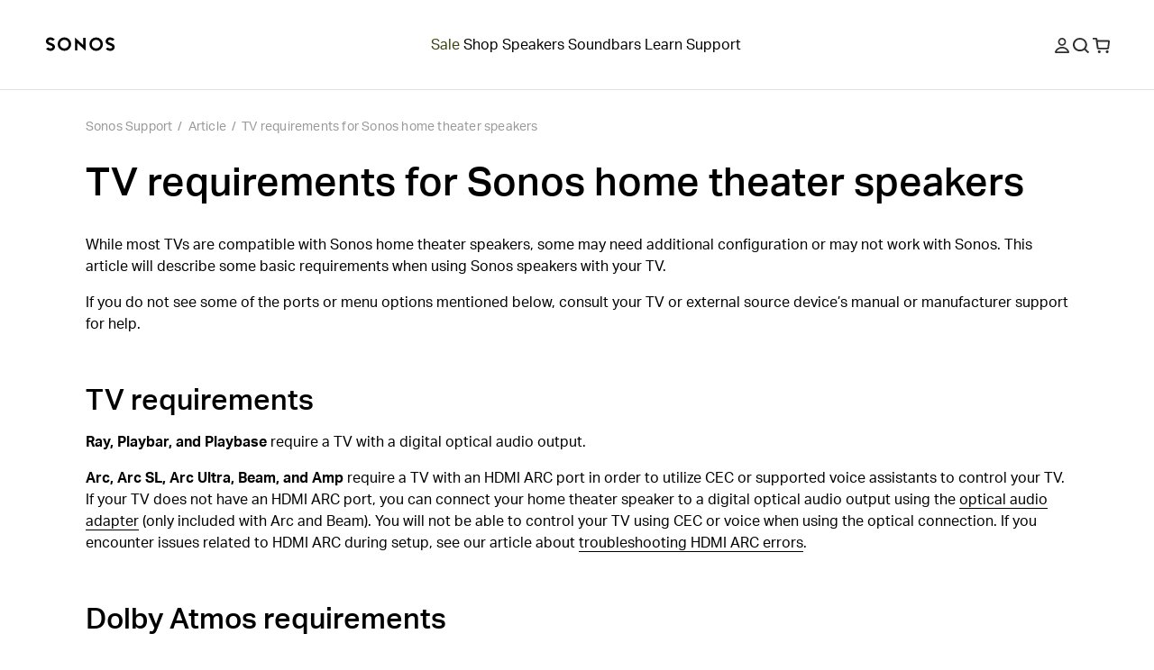

--- FILE ---
content_type: text/html; charset=utf-8
request_url: https://support.sonos.com/en-ie/article/tv-requirements-for-sonos-home-theater-speakers
body_size: 26545
content:
<!DOCTYPE html><html lang="en-ie"><head><meta charSet="utf-8" data-next-head=""/><meta name="viewport" content="width=device-width, initial-scale=1, maximum-scale=1" data-next-head=""/><title data-next-head="">TV requirements for Sonos home theater speakers | Sonos</title><meta name="robots" content="max-image-preview:large" data-next-head=""/><meta name="title" content="TV requirements for Sonos home theater speakers" data-next-head=""/><meta name="description" content="While most TVs are compatible with Sonos home theater speakers, some may need additional configuration or may not work with Sonos. This article will describe some basic requirements when using Sonos speakers with your TV." data-next-head=""/><meta property="og:site_name" content="Sonos Support" data-next-head=""/><meta property="og:title" content="TV requirements for Sonos home theater speakers" data-next-head=""/><meta property="og:url" content="https://support.sonos.com/en-ie/article/tv-requirements-for-sonos-home-theater-speakers" data-next-head=""/><meta property="og:description" content="While most TVs are compatible with Sonos home theater speakers, some may need additional configuration or may not work with Sonos. This article will describe some basic requirements when using Sonos speakers with your TV." data-next-head=""/><meta name="twitter:creator" content="@sonos" data-next-head=""/><meta property="twitter:site" content="@sonos" data-next-head=""/><meta name="twitter:title" content="TV requirements for Sonos home theater speakers" data-next-head=""/><meta property="twitter:url" content="https://support.sonos.com/en-ie/article/tv-requirements-for-sonos-home-theater-speakers" data-next-head=""/><meta name="twitter:description" content="While most TVs are compatible with Sonos home theater speakers, some may need additional configuration or may not work with Sonos. This article will describe some basic requirements when using Sonos speakers with your TV." data-next-head=""/><meta name="twitter:card" content="summary_large_image" data-next-head=""/><meta name="og:type" content="article" data-next-head=""/><link rel="canonical" href="https://support.sonos.com/en-ie/article/tv-requirements-for-sonos-home-theater-speakers" data-next-head=""/><link href="https://support.sonos.com/article/tv-requirements-for-sonos-home-theater-speakers" hrefLang="x-default" rel="alternate" data-next-head=""/><link href="https://support.sonos.com/en-gb/article/tv-requirements-for-sonos-home-theater-speakers" hrefLang="en-gb" rel="alternate" data-next-head=""/><link href="https://support.sonos.com/de-at/article/tv-requirements-for-sonos-home-theater-speakers" hrefLang="de-at" rel="alternate" data-next-head=""/><link href="https://support.sonos.com/en/article/tv-requirements-for-sonos-home-theater-speakers" hrefLang="en" rel="alternate" data-next-head=""/><link href="https://support.sonos.com/nl-nl/article/tv-requirements-for-sonos-home-theater-speakers" hrefLang="nl-nl" rel="alternate" data-next-head=""/><link href="https://support.sonos.com/fr-ch/article/tv-requirements-for-sonos-home-theater-speakers" hrefLang="fr-ch" rel="alternate" data-next-head=""/><link href="https://support.sonos.com/fi-fi/article/tv-requirements-for-sonos-home-theater-speakers" hrefLang="fi-fi" rel="alternate" data-next-head=""/><link href="https://support.sonos.com/en-au/article/tv-requirements-for-sonos-home-theater-speakers" hrefLang="en-au" rel="alternate" data-next-head=""/><link href="https://support.sonos.com/en-us/article/tv-requirements-for-sonos-home-theater-speakers" hrefLang="en-us" rel="alternate" data-next-head=""/><link href="https://support.sonos.com/no-no/article/tv-requirements-for-sonos-home-theater-speakers" hrefLang="no-no" rel="alternate" data-next-head=""/><link href="https://support.sonos.com/en-ie/article/tv-requirements-for-sonos-home-theater-speakers" hrefLang="en-ie" rel="alternate" data-next-head=""/><link href="https://support.sonos.com/da-dk/article/tv-requirements-for-sonos-home-theater-speakers" hrefLang="da-dk" rel="alternate" data-next-head=""/><link href="https://support.sonos.com/es-cl/article/tv-requirements-for-sonos-home-theater-speakers" hrefLang="es-cl" rel="alternate" data-next-head=""/><link href="https://support.sonos.com/es-co/article/tv-requirements-for-sonos-home-theater-speakers" hrefLang="es-co" rel="alternate" data-next-head=""/><link href="https://support.sonos.com/es-us/article/tv-requirements-for-sonos-home-theater-speakers" hrefLang="es-us" rel="alternate" data-next-head=""/><link href="https://support.sonos.com/zh-cn/article/tv-requirements-for-sonos-home-theater-speakers" hrefLang="zh-cn" rel="alternate" data-next-head=""/><link href="https://support.sonos.com/fr-fr/article/tv-requirements-for-sonos-home-theater-speakers" hrefLang="fr-fr" rel="alternate" data-next-head=""/><link href="https://support.sonos.com/en-nz/article/tv-requirements-for-sonos-home-theater-speakers" hrefLang="en-nz" rel="alternate" data-next-head=""/><link href="https://support.sonos.com/fr-be/article/tv-requirements-for-sonos-home-theater-speakers" hrefLang="fr-be" rel="alternate" data-next-head=""/><link href="https://support.sonos.com/fr-ca/article/tv-requirements-for-sonos-home-theater-speakers" hrefLang="fr-ca" rel="alternate" data-next-head=""/><link href="https://support.sonos.com/pl-pl/article/tv-requirements-for-sonos-home-theater-speakers" hrefLang="pl-pl" rel="alternate" data-next-head=""/><link href="https://support.sonos.com/en-in/article/tv-requirements-for-sonos-home-theater-speakers" hrefLang="en-in" rel="alternate" data-next-head=""/><link href="https://support.sonos.com/es-ar/article/tv-requirements-for-sonos-home-theater-speakers" hrefLang="es-ar" rel="alternate" data-next-head=""/><link href="https://support.sonos.com/ja-jp/article/tv-requirements-for-sonos-home-theater-speakers" hrefLang="ja-jp" rel="alternate" data-next-head=""/><link href="https://support.sonos.com/nl-be/article/tv-requirements-for-sonos-home-theater-speakers" hrefLang="nl-be" rel="alternate" data-next-head=""/><link href="https://support.sonos.com/en-ca/article/tv-requirements-for-sonos-home-theater-speakers" hrefLang="en-ca" rel="alternate" data-next-head=""/><link href="https://support.sonos.com/it-it/article/tv-requirements-for-sonos-home-theater-speakers" hrefLang="it-it" rel="alternate" data-next-head=""/><link href="https://support.sonos.com/de-de/article/tv-requirements-for-sonos-home-theater-speakers" hrefLang="de-de" rel="alternate" data-next-head=""/><link href="https://support.sonos.com/it-ch/article/tv-requirements-for-sonos-home-theater-speakers" hrefLang="it-ch" rel="alternate" data-next-head=""/><link href="https://support.sonos.com/es-es/article/tv-requirements-for-sonos-home-theater-speakers" hrefLang="es-es" rel="alternate" data-next-head=""/><link href="https://support.sonos.com/sv-se/article/tv-requirements-for-sonos-home-theater-speakers" hrefLang="sv-se" rel="alternate" data-next-head=""/><link href="https://support.sonos.com/es-mx/article/tv-requirements-for-sonos-home-theater-speakers" hrefLang="es-mx" rel="alternate" data-next-head=""/><link href="https://support.sonos.com/de-ch/article/tv-requirements-for-sonos-home-theater-speakers" hrefLang="de-ch" rel="alternate" data-next-head=""/><link rel="shortcut icon" href="https://assets.sonos.com/icons/favicon.svg"/><meta name="google-site-verification" content="dSlcvLj14lHiYzhlzfwiDh9qg1hUm92otPoisgi3X-A"/><link rel="preload" href="/_next/static/css/c1a1f59c79b556fa.css" as="style"/><link rel="preload" href="/_next/static/css/cc68c58a833fc2c2.css" as="style"/><link rel="preload" href="/_next/static/css/84747870460dc673.css" as="style"/><link rel="preload" href="/_next/static/css/1c028dae0fab79db.css" as="style"/><link rel="preload" href="/_next/static/css/e5f31416679ff764.css" as="style"/><link rel="stylesheet" href="https://use.typekit.net/nht1tny.css"/><script id="consent" data-nscript="beforeInteractive">
window.dataLayer = window.dataLayer || [];
function gtag(){dataLayer.push(arguments);}

// Default ad_storage to 'denied'.
gtag('consent', 'default', {
  ad_storage: 'denied',
  analytics_storage: 'denied',
  functionality_storage: 'denied',
  personalization_storage: 'denied',
  ad_user_data: 'denied',
  ad_personalization: 'denied',
  'region': undefined,
  'wait_for_update': 500
})
gtag('consent', 'default', {
  ad_storage: 'granted',
  analytics_storage: 'granted',
  functionality_storage: 'granted',
  personalization_storage: 'granted',
  ad_user_data: 'granted',
  ad_personalization: 'granted',
  'wait_for_update': 500
})</script><script id="_next-gtm" data-ntpc="GTM" data-nscript="beforeInteractive">(function(w,d,s,l,i){w[l]=w[l]||[];w[l].push({'gtm.start':
new Date().getTime(),event:'gtm.js'});var f=d.getElementsByTagName(s)[0],
j=d.createElement(s),dl=l!='dataLayer'?'&l='+l:'';j.async=true;j.src=
'https://www.googletagmanager.com/gtm.js?id='+i+dl;f.parentNode.insertBefore(j,f);
})(window,document,'script','dataLayer','GTM-5B9JF4FN');</script><script id="one-trust" data-nscript="beforeInteractive">(function(d,s){var f=d.getElementsByTagName(s)[0],
j=d.createElement(s);j.src='https://cdn.cookielaw.org/scripttemplates/otSDKStub.js';j.dataset.domainScript='82f2da49-2f55-49d8-8a12-2b8ae23f1512';
j.dataset.documentLanguage=true;f.parentNode.insertBefore(j,f);
})(document,'script');</script><script id="one-trust-script" data-nscript="beforeInteractive">function OptanonWrapper() {
  function getCookie(name) {
    var value = '; ' + document.cookie
    var parts = value.split('; ' + name + '=')
    if (parts.length == 2) return parts.pop().split(';').shift()
  }
  if (!getCookie('OptanonAlertBoxClosed')) {
    var buttons = document.getElementsByClassName(
      'optanon-white-button-middle'
    )
    for (var i = 0; i < buttons.length; i++) {
      var banner = document.getElementById(
        'center-tile-banner-popup'
      )
      buttons[i].addEventListener('click', function close() {
        banner.style.transition = '0.8s'
        banner.style.opacity = 0
      })
    }
    if (OneTrust && OneTrust.IsAlertBoxClosed() === false) {
      document.body.classList.add("has-cookie-banner");
    } else {
        document.body.classList.remove("has-cookie-banner");
    }
  }
}</script><link rel="stylesheet" href="/_next/static/css/c1a1f59c79b556fa.css" data-n-g=""/><link rel="stylesheet" href="/_next/static/css/cc68c58a833fc2c2.css" data-n-p=""/><link rel="stylesheet" href="/_next/static/css/84747870460dc673.css"/><link rel="stylesheet" href="/_next/static/css/1c028dae0fab79db.css"/><link rel="stylesheet" href="/_next/static/css/e5f31416679ff764.css"/><noscript data-n-css=""></noscript><script defer="" noModule="" src="/_next/static/chunks/polyfills-42372ed130431b0a.js"></script><script defer="" src="/_next/static/chunks/4131.4db3c9bdac288042.js"></script><script defer="" src="/_next/static/chunks/5737.7c369bf11102ec42.js"></script><script defer="" src="/_next/static/chunks/9119-d8cc253c5f6abbba.js"></script><script defer="" src="/_next/static/chunks/5303.5f70dcbbfdf26972.js"></script><script defer="" src="/_next/static/chunks/1580.244620431c44d638.js"></script><script src="/_next/static/chunks/webpack-d0546b660261d704.js" defer=""></script><script src="/_next/static/chunks/framework-3fc5eeb994675e02.js" defer=""></script><script src="/_next/static/chunks/main-67dae5fa0d4bc403.js" defer=""></script><script src="/_next/static/chunks/pages/_app-f3c5ae7bec33032b.js" defer=""></script><script src="/_next/static/chunks/9391-e1737d379f55f1ee.js" defer=""></script><script src="/_next/static/chunks/6359-9b7502004d5c6fdf.js" defer=""></script><script src="/_next/static/chunks/pages/article/%5B...slug%5D-e6eaaa13df410b2d.js" defer=""></script><script src="/_next/static/K2F4LU6uxLJ_349WWKS8d/_buildManifest.js" defer=""></script><script src="/_next/static/K2F4LU6uxLJ_349WWKS8d/_ssgManifest.js" defer=""></script></head><style id="_goober" type="text/css">body .go394347650{width:fit-content;}body .go2821562996{height:undefined;}@media (min-width:1024px){body .go2821562996{height:undefined;}}body .go1849475632{height:17px;}body .go736419533{display:flex;flex-direction:column;align-items:center;width:100%;max-width:100vw;padding-top:var(--_1dnz5ci8);padding-bottom:var(--_1dnz5ci8);min-height:var(--_1dnz5cifr);}@media (min-width:1024px){body .go736419533{padding-top:var(--_1dnz5cib);padding-bottom:var(--_1dnz5cib);min-height:var(--_1dnz5cifr);}}body .go229426536{position:relative;display:flex;min-height:100%;flex-direction:column;flex-wrap:nowrap;row-gap:var(--_1dnz5ci4);column-gap:var(--_1dnz5cicp);width:100%;align-items:center;justify-content:flex-start;padding-left:var(--_1dnz5cicr);padding-right:var(--_1dnz5cicr);}@media (min-width:1024px){body .go229426536{flex-direction:row;flex-wrap:nowrap;row-gap:var(--_1dnz5ci4);column-gap:var(--_1dnz5cicq);width:100%;align-items:center;justify-content:flex-start;padding-left:var(--_1dnz5cicr);padding-right:var(--_1dnz5cicr);}}body .go3193964310{display:flex;flex-direction:column;position:static;width:var(--_1dnz5cidc);padding-top:var(--_1dnz5ci4);padding-bottom:var(--_1dnz5ci4);align-items:flex-end;justify-content:flex-end;margin-bottom:var(--_1dnz5ci4);}@media (min-width:768px){body .go3193964310{display:flex;}}@media (min-width:1024px){body .go3193964310{display:flex;flex-direction:row;width:var(--_1dnz5cid2);padding-top:var(--_1dnz5ci4);padding-bottom:var(--_1dnz5ci4);margin-bottom:var(--_1dnz5ci4);}}@media (min-width:1440px){body .go3193964310{display:flex;}}body .go2040863161{display:flex;flex-direction:column;position:static;width:var(--_1dnz5cidc);padding-top:var(--_1dnz5ci4);padding-bottom:var(--_1dnz5ci8);justify-content:flex-start;margin-bottom:var(--_1dnz5ci4);}@media (min-width:768px){body .go2040863161{display:flex;width:var(--_1dnz5cid1);padding-top:var(--_1dnz5ci4);padding-bottom:var(--_1dnz5ci8);}}@media (min-width:1024px){body .go2040863161{display:flex;flex-direction:row;width:var(--_1dnz5cicy);padding-top:var(--_1dnz5ci4);padding-bottom:var(--_1dnz5ci4);justify-content:flex-end;justify-self:flex-end;margin-bottom:var(--_1dnz5ci4);}}@media (min-width:1440px){body .go2040863161{display:flex;}}body .go3192091371{display:flex;flex-direction:column;align-items:center;width:100%;max-width:100vw;padding-top:var(--_1dnz5cib);padding-bottom:var(--_1dnz5cib);min-height:var(--_1dnz5cifr);}@media (min-width:1024px){body .go3192091371{padding-top:var(--_1dnz5cii);padding-bottom:var(--_1dnz5cii);min-height:var(--_1dnz5cifr);}}body .go3304299708{background-color:#F5F5F5;}@media (min-width:1024px){body .go3304299708{background-color:#F5F5F5;}}body .go3195298128{background-color:var(--_10f1101u);}@media (min-width:1024px){body .go3195298128{background-color:var(--_10f1101u);}}body .go1313665634{position:relative;display:flex;min-height:100%;flex-direction:column;flex-wrap:nowrap;row-gap:var(--_1dnz5ci4);column-gap:var(--_1dnz5cicp);width:100%;align-items:center;justify-content:flex-start;padding-left:var(--_1dnz5cicr);padding-right:var(--_1dnz5cicr);}@media (min-width:1024px){body .go1313665634{flex-direction:row;flex-wrap:nowrap;row-gap:var(--_1dnz5ci4);column-gap:var(--_1dnz5cics);width:100%;align-items:center;justify-content:flex-start;padding-left:var(--_1dnz5cicr);padding-right:var(--_1dnz5cicr);}}body .go1163974269{display:flex;flex-direction:column;position:static;width:var(--_1dnz5cidc);padding-top:var(--_1dnz5ci4);padding-bottom:var(--_1dnz5ci7);align-items:flex-start;justify-content:flex-start;text-align:left;margin-bottom:var(--_1dnz5ci4);}@media (min-width:768px){body .go1163974269{display:flex;}}@media (min-width:1024px){body .go1163974269{display:flex;flex-direction:row;width:var(--_1dnz5cid2);padding-top:var(--_1dnz5ci4);padding-bottom:var(--_1dnz5ci4);align-items:center;justify-content:center;text-align:left;margin-bottom:var(--_1dnz5ci4);}}@media (min-width:1440px){body .go1163974269{display:flex;}}body .go2600633126{word-wrap:normal;}body .go3200696779{display:flex;flex-direction:column;position:static;width:var(--_1dnz5cidc);padding-top:var(--_1dnz5ci4);padding-bottom:var(--_1dnz5ci4);align-items:center;justify-content:flex-end;text-align:center;margin-bottom:var(--_1dnz5ci4);}@media (min-width:768px){body .go3200696779{display:flex;}}@media (min-width:1024px){body .go3200696779{display:flex;flex-direction:row;width:var(--_1dnz5cicw);padding-top:var(--_1dnz5ci4);padding-bottom:var(--_1dnz5ci4);align-items:flex-end;justify-content:flex-end;text-align:right;margin-bottom:var(--_1dnz5ci4);}}@media (min-width:1440px){body .go3200696779{display:flex;}}body .go280345544{background-color:var(--_10f1101w);color:var(--_10f1101v);}body .go3771515745{width:100%;}</style><body><noscript><iframe src="https://www.googletagmanager.com/ns.html?id=GTM-5B9JF4FN" height="0" width="0" style="display:none;visibility:hidden" title="Google Tag Manager"></iframe></noscript><div id="__next"><header role="banner" class="_1irkh558 _1irkh557" style="--_1irkh553:0px"><a class="_1irkh55b" href="#content"></a><nav id="left"><ul><li class="_1irkh55c"><a type="button" href="https://www.sonos.com/en-ie/home" class="_1665zoa0 _1665zoa3 go394347650"><div data-testid="dynamic-svg" class="smrq280 smrq281 glroy32 go2821562996"><svg height="1em" width="5em" viewBox="0 0 514.55 106.88" xmlns="http://www.w3.org/2000/svg" id="prefix-Layer_1" aria-hidden="true" focusable="false" fill="currentColor"><polygon points="278.88 60.37 218.49 4.08 218.49 99.52 236.38 99.52 236.38 46.22 296.77 102.44 296.77 6.75 278.88 6.75 278.88 60.37" style="fill:currentColor"/><path d="M140.06,3.16a50.1,50.1,0,1,0,50.09,50.1A50.15,50.15,0,0,0,140.06,3.16Zm0,82.19a32.09,32.09,0,1,1,31.77-32.09A32,32,0,0,1,140.06,85.35Z" style="fill:currentColor"/><path d="M59.5,54.09c-4.76-3.63-11-6.56-20.33-9.52C21,38.81,21,34.23,21,32c0-5.16,5.76-10.5,15.39-10.5a29.08,29.08,0,0,1,16.75,5.79l1.25.94,14.43-9.75-1.58-1.87A42.19,42.19,0,0,0,36.42,3.18c-9.28,0-17.81,3-24,8.35A27.37,27.37,0,0,0,2.67,32c0,8.22,3.59,15.13,10.67,20.53,4.76,3.63,11,6.56,20.33,9.52,18.14,5.77,18.14,10.34,18.14,12.53,0,5.16-5.76,10.5-15.39,10.5a29,29,0,0,1-16.75-5.79l-1.25-.94L4,88.14,5.57,90a42.19,42.19,0,0,0,30.85,13.47c9.28,0,17.81-3,24-8.35a27.37,27.37,0,0,0,9.73-20.51C70.17,66.4,66.58,59.49,59.5,54.09Z" style="fill:currentColor"/><path d="M375.19,3.53a50.1,50.1,0,1,0,50.1,50.09A50.14,50.14,0,0,0,375.19,3.53Zm0,82.18A32.09,32.09,0,1,1,407,53.62,32,32,0,0,1,375.19,85.71Z" style="fill:currentColor"/><path d="M455.76,52.79c4.75,3.63,11,6.56,20.33,9.52,18.14,5.76,18.14,10.34,18.14,12.54,0,5.15-5.76,10.49-15.39,10.49a29.08,29.08,0,0,1-16.75-5.79l-1.25-.93-14.43,9.74L448,90.23a42.24,42.24,0,0,0,30.86,13.47c9.28,0,17.8-3,24-8.35a27.37,27.37,0,0,0,9.73-20.5c0-8.23-3.59-15.14-10.68-20.54-4.75-3.63-11-6.56-20.32-9.52C463.45,39,463.45,34.46,463.45,32.26c0-5.16,5.75-10.5,15.39-10.5a29,29,0,0,1,16.75,5.79l1.25.94,14.42-9.75-1.57-1.87A42.23,42.23,0,0,0,478.84,3.4c-9.28,0-17.81,3-24,8.35a27.39,27.39,0,0,0-9.73,20.51C445.09,40.48,448.68,47.39,455.76,52.79Z" style="fill:currentColor"/><title></title></div></a></li></ul></nav><nav id="center" class="collapse-on-mobile"><ul><li style="--_1irkh556:#3a410b" class="_1irkh55c"><a type="button" href="https://www.sonos.com/en-ie/shop/promotional-offers" class="_1665zoa0 _1665zoa3 go394347650">Sale</a></li><li class="_1irkh55c"><a type="button" href="https://www.sonos.com/en-ie/shop" class="_1665zoa0 _1665zoa3 go394347650">Shop</a></li><li class="_1irkh55c"><a type="button" href="https://www.sonos.com/en-ie/shop/wireless-speakers" class="_1665zoa0 _1665zoa3 go394347650">Speakers</a></li><li class="_1irkh55c"><a type="button" href="https://www.sonos.com/en-ie/shop/soundbars" class="_1665zoa0 _1665zoa3 go394347650">Soundbars</a></li><li class="_1irkh55c"><a type="button" href="https://www.sonos.com/en-ie/how-sonos-works" class="_1665zoa0 _1665zoa3 go394347650">Learn</a></li><li class="_1irkh55c"><a type="button" href="https://support.sonos.com/en-ie/home" class="_1665zoa0 _1665zoa3 go394347650">Support</a></li></ul></nav><nav id="right"><ul><li class="_1irkh55c"><button type="button" class="_1665zoa0 _1665zoa3 st7qq83 go394347650"><div data-testid="dynamic-svg" class="smrq280 smrq281 glroy32 go1849475632"><svg xml:space="preserve" viewBox="0 0 17 17.9" fill="none" y="0px" x="0px" xmlns:xlink="http://www.w3.org/1999/xlink" xmlns="http://www.w3.org/2000/svg" version="1.1" aria-hidden="true" focusable="false"><path clip-rule="evenodd" fill-rule="evenodd" d="M8.5,9.3c2.6,0,4.7-2.1,4.7-4.7S11.1,0,8.5,0C5.9,0,3.8,2.1,3.8,4.7S5.9,9.3,8.5,9.3z M8.5,1.8
	c1.6,0,2.9,1.3,2.9,2.9s-1.3,2.9-2.9,2.9S5.6,6.2,5.6,4.7S6.9,1.8,8.5,1.8z M16.9,16.1c-1.3-3.4-4.6-5.6-8.3-5.6H8.4
	c-3.7,0-7,2.3-8.3,5.6c-0.3,0.8,0.3,1.8,1.2,1.8h14.4C16.6,17.9,17.2,17,16.9,16.1z M2.1,16.1c1.2-2.3,3.6-3.8,6.3-3.8h0.2
	c2.7,0,5.2,1.5,6.3,3.8H2.1z" fill="#2E2E2E"/><title>My Account</title></div></button></li><li class="_1irkh55c"><button type="button" class="_1665zoa0 _1665zoa3 st7qq84 go394347650"><div data-testid="dynamic-svg" class="smrq280 smrq281 glroy32 go1849475632"><svg xml:space="preserve" viewBox="0 0 16 15.8" fill="none" y="0px" x="0px" xmlns:xlink="http://www.w3.org/1999/xlink" xmlns="http://www.w3.org/2000/svg" aria-hidden="true" focusable="false"><path clip-rule="evenodd" fill-rule="evenodd" d="M10.7,3.3c2,2,2,5.3,0,7.4c-2,2-5.3,2-7.4,0c-2-2-2-5.3,0-7.4C5.4,1.3,8.6,1.3,10.7,3.3z M12.6,11.2
	c2.1-2.7,1.8-6.6-0.7-9.1c-2.7-2.7-7.2-2.7-9.9,0s-2.7,7.2,0,9.9c2.5,2.5,6.6,2.7,9.3,0.5l3.2,3.2c0.2,0.2,0.5,0.2,0.7,0l0.6-0.6
	c0.2-0.2,0.2-0.5,0-0.7L12.6,11.2z" fill="#2E2E2E"/><title>Search</title></div></button></li><li class="_1irkh55c"><a type="button" href="https://www.sonos.com/en-ie/cart" class="_1665zoa0 _1665zoa3 go394347650"><div data-testid="dynamic-svg" class="smrq280 smrq281 glroy32 go1849475632"><svg xml:space="preserve" viewBox="0 0 18.3 16.4" fill="none" y="0px" x="0px" xmlns:xlink="http://www.w3.org/1999/xlink" xmlns="http://www.w3.org/2000/svg" aria-hidden="true" focusable="false"><path clip-rule="evenodd" fill-rule="evenodd" d="M8.1,13.8c0.3,0.3,0.4,0.7,0.4,1.1c0,0.4-0.2,0.8-0.4,1.1c-0.3,0.3-0.7,0.4-1.1,0.4S6.2,16.2,5.9,16
	c-0.3-0.3-0.4-0.7-0.4-1.1c0-0.4,0.2-0.8,0.4-1.1c0.3-0.3,0.7-0.4,1.1-0.4S7.8,13.6,8.1,13.8z M15.5,13.4c-0.4,0-0.8,0.2-1.1,0.4
	c-0.3,0.3-0.4,0.7-0.4,1.1c0,0.4,0.2,0.8,0.4,1.1c0.3,0.3,0.7,0.4,1.1,0.4s0.8-0.2,1.1-0.4c0.3-0.3,0.4-0.7,0.4-1.1
	c0-0.4-0.2-0.8-0.4-1.1C16.3,13.6,15.9,13.4,15.5,13.4z M18.3,4.1l-0.9,7c-0.1,0.7-0.7,1.2-1.4,1.2H5.9c-0.7,0-1.3-0.5-1.4-1.2
	L3.2,1.8H0.5C0.2,1.8,0,1.6,0,1.3V0.5C0,0.2,0.2,0,0.5,0h3.1C4.3,0,4.9,0.5,5,1.2l0.2,1.3h11.8C17.8,2.5,18.4,3.2,18.3,4.1z
	 M16.5,4.3H5.4l0.9,6.2h9.4L16.5,4.3z" fill="#2E2E2E"/><title>Basket</title></div></a></li><li class="_1irkh55c"><button type="button" class="_1665zoa0 _1665zoa3 st7qq85 go394347650"><div data-testid="dynamic-svg" class="smrq280 smrq281 glroy32 go1849475632"><svg viewBox="0 0 18 16" fill="none" xmlns="http://www.w3.org/2000/svg" aria-hidden="true" focusable="false"><path fill-rule="evenodd" clip-rule="evenodd" d="M0 0.5C0 0.223858 0.223858 0 0.5 0H17.473C17.7491 0 17.973 0.223857 17.973 0.5V1.5C17.973 1.77614 17.7491 2 17.473 2H0.5C0.223858 2 0 1.77614 0 1.5V0.5ZM0 14.5C0 14.2239 0.223858 14 0.5 14H17.473C17.7491 14 17.973 14.2239 17.973 14.5V15.5001C17.973 15.7762 17.7491 16.0001 17.473 16.0001H0.5C0.223858 16.0001 0 15.7762 0 15.5001V14.5ZM17.973 7.49994C17.973 7.22379 17.7491 6.99994 17.473 6.99994H0.5C0.223858 6.99994 0 7.22379 0 7.49994V8.49995C0 8.77609 0.223858 8.99995 0.5 8.99995H17.473C17.7491 8.99995 17.973 8.77609 17.973 8.49995V7.49994Z" fill="#2E2E2E"/><title>Menu</title></div></button></li></ul></nav></header><main id="content" class="z4460a0" tabindex="-1"><nav class="_1cmwwkx0"><ol class="_1cmwwkx1"><a class="_1cmwwkx2 _1cmwwkx3" type="breadcrumb" href="/en-ie/home">Sonos Support</a><div class="_1cmwwkx4">/</div><li class="_1cmwwkx2">Article</li><div class="_1cmwwkx4">/</div><a class="_1cmwwkx2 _1cmwwkx3" type="breadcrumb" href="/en-ie/article/tv-requirements-for-sonos-home-theater-speakers">TV requirements for Sonos home theater speakers</a></ol></nav><article class="m1wsgu0"><div class="m1wsgu1"><h1 class="_1llzaupa _1llzaup1">TV requirements for Sonos home theater speakers</h1></div><section class="m1wsgu2"><div><p options="[object Object]" class="_1llzaupf">While most TVs are compatible with Sonos home theater speakers, some may need additional configuration or may not work with Sonos. This article will describe some basic requirements when using Sonos speakers with your TV.</p><p options="[object Object]" class="_1llzaupf">If you do not see some of the ports or menu options mentioned below, consult your TV or external source device’s manual or manufacturer support for help.</p><p options="[object Object]" class="_1llzaupf"><br/></p><h2 id="tv_requirements" options="[object Object]" class="_1llzaupb _1llzaup1">TV requirements</h2><p options="[object Object]" class="_1llzaupf"><strong>Ray, Playbar, and Playbase</strong> require a TV with a digital optical audio output.</p><p options="[object Object]" class="_1llzaupf"><strong>Arc, Arc SL, Arc Ultra, Beam, and Amp</strong> require a TV with an HDMI ARC port in order to utilize CEC or supported voice assistants to control your TV. If your TV does not have an HDMI ARC port, you can connect your home theater speaker to a digital optical audio output using the <a href="https://www.sonos.com/en-us/shop/optical-audio-adapter.html" class="_1xcqo9a0"><span class="_1xcqo9a1">optical audio adapter</span></a> (only included with Arc and Beam). You will not be able to control your TV using CEC or voice when using the optical connection. If you encounter issues related to HDMI ARC during setup, see our article about <a class="_1xcqo9a0" type="text" href="/en-ie/article/hdmi-arc-error-while-setting-up-a-sonos-home-theater-product"><span class="_1xcqo9a1">troubleshooting HDMI ARC errors</span></a>.</p><p options="[object Object]" class="_1llzaupf"><br/></p><h2 id="dolby_atmos_requirements" options="[object Object]" class="_1llzaupb _1llzaup1">Dolby Atmos requirements</h2><p options="[object Object]" class="_1llzaupf">Sonos Arc, Arc SL, Arc Ultra, and Beam (Gen 2) support playback of Dolby Atmos audio via Dolby Digital Plus or Dolby TrueHD. They must be connected to HDMI ARC or HDMI eARC to play any Dolby Atmos content. You can find more information about playing Atmos audio on Sonos in our <a class="_1xcqo9a0" type="text" href="/en-ie/article/listen-to-dolby-atmos-audio-from-your-tv-on-sonos"><span class="_1xcqo9a1">Dolby Atmos article</span></a>.</p><p options="[object Object]" class="_1llzaupf"><br/></p><h2 id="surround_sound_requirements" options="[object Object]" class="_1llzaupb _1llzaup1">Surround sound requirements</h2><p options="[object Object]" class="_1llzaupf">Sonos home theater speakers support Dolby Digital 5.0 and 5.1 surround sound as well as DTS Digital Surround. Note that DTS is not available for home theater products using the Sonos S1 Controller app. Make sure your TV and any external source device like a gaming console or cable box are set to a supported surround sound audio format.</p><p options="[object Object]" class="_1llzaupf">Blu-ray discs commonly use the DTS Digital Surround audio format, which is not available for Sonos home theater products that use the Sonos S1 Controller app. Some Blu-ray players and game consoles can transcode DTS Digital Surround into a <a class="_1xcqo9a0" type="text" href="/en-ie/article/supported-home-theater-audio-formats"><span class="_1xcqo9a1">format that these products support</span></a>, such as Dolby Digital 5.1. Consult the product manual for your game console or Blu-ray player for specific instructions and settings.</p><p options="[object Object]" class="_1llzaupf">If you currently use the S1 Controller app with your Sonos system, we recommend <a class="_1xcqo9a0" type="text" href="/en-ie/article/update-to-the-latest-sonos-app-using-the-s1-controller"><span class="_1xcqo9a1">updating to the latest version of the Sonos app</span></a> if you want to play content with DTS Digital Surround audio.</p></div></section></article><div class="_16t4lgr0"><article data-test-id="global-bottom-search-bar-helpfulness content-module" class="twgsag4 go736419533"><section fallbackPriority="3" class="twgsag0 twgsag1 go229426536"><section data-test-id="content-block" class="mobile-o2 desktop-o0 dsh8002 go3193964310"><form class="d4bl0f0" action="/en-ie/search"><label for="q" class="_1cv7qmk3"><input id="q" type="search" placeholder="Looking for something else?" autoComplete="off" aria-invalid="false" class="_1llzaupg _1cv7qmk2 d4bl0f1" name="q"/><span role=""></span><div data-testid="dynamic-svg" class="smrq280 smrq282 d4bl0f3 smrq281 go968314455"><svg xmlns="http://www.w3.org/2000/svg" fill="none" viewBox="0 0 24 24" height="24" width="24" aria-hidden="true" focusable="false"><path fill="#2E2E2E" d="M14.677 7.32305C16.7077 9.35377 16.7077 12.6462 14.677 14.677C12.6462 16.7077 9.35377 16.7077 7.32304 14.677C5.29232 12.6462 5.29232 9.35377 7.32304 7.32304C9.35377 5.29232 12.6462 5.29232 14.677 7.32305ZM16.6067 15.1925C18.6623 12.4507 18.4433 8.54386 15.9497 6.05025C13.2161 3.31658 8.78392 3.31658 6.05025 6.05025C3.31658 8.78392 3.31658 13.2161 6.05025 15.9497C8.59262 18.4921 12.6041 18.67 15.3521 16.4835L18.5673 19.6987C18.7625 19.894 19.0791 19.894 19.2744 19.6987L19.8401 19.133C20.0353 18.9377 20.0353 18.6212 19.8401 18.4259L16.6067 15.1925Z" clip-rule="evenodd" fill-rule="evenodd"/><title>null</title></div></label></form></section><section data-test-id="content-block" class="desktop-o2 mobile-o0 tablet-o0 dsh8002 go2040863161"></section></section></article><article data-test-id="global-support-cta1-gray content-module" class="_1ktaf6g4 twgsag4 go3192091371 go3304299708"><section fallbackPriority="3" class="twgsag0 go3195298128 twgsag1 go1313665634"><section data-test-id="content-block" class="desktop-o1 mobile-o0 dsh8002 go1163974269"><section class="_1j2o0xy0 go2600633126"><div class="_1j2o0xy2"><h2 id="still_need_help%3F" options="[object Object]" class="_1llzaup4 _1llzaup0">Still need help?</h2><p options="[object Object]" class="_1llzaupp">Our technicians can help over the phone or with a live chat. You can also ask questions and find answers with other Sonos owners in our Sonos Community.</p></div></section></section><section data-test-id="content-block" class="desktop-o2 mobile-o1 dsh8002 go3200696779"><section class="_1j2o0xy0 go2600633126"><div class="_1j2o0xy2"><p options="[object Object]" class="_1llzaupf"><a class="_1xcqo9a0" type="button" href="/en-ie/contact"><button type="button" _type="span" _key="1166c2752054" mark="[object Object]" markKey="9b9ac8e8db70" class="_1qlwto20 _1qlwto21 go280345544 go3771515745">Contact Us<svg class="arrowRight" width="18" height="14" viewBox="0 0 18 14" fill="currentColor" xmlns="http://www.w3.org/2000/svg"><path d="M10.2968 0.900411L16.3644 6.96794M16.3644 6.96794L10.2968 13.0355M16.3644 6.96794H-0.000106035" stroke="currentColor" stroke-width="1.5"></path></svg></button></a></p><p options="[object Object]" class="_1llzaupf"><a href="https://sonos.com/community" class="_1xcqo9a0"><button type="button" _type="span" _key="42d952804978" mark="[object Object]" markKey="b9e23ce37e3f" class="_1qlwto20 _1qlwto22 go3771515745">Ask the Community<svg class="arrowRight" width="18" height="14" viewBox="0 0 18 14" fill="currentColor" xmlns="http://www.w3.org/2000/svg"><path d="M10.2968 0.900411L16.3644 6.96794M16.3644 6.96794L10.2968 13.0355M16.3644 6.96794H-0.000106035" stroke="currentColor" stroke-width="1.5"></path></svg></button></a></p></div></section></section></section></article></div><div></div><!--$--><!--/$--></main><div><div></div></div></div><div id="toast"></div><div id="modal"></div><script id="__NEXT_DATA__" type="application/json">{"props":{"pageProps":{"currentLocale":{"countryLangName":"Ireland","countryName":"Ireland","currency":"EUR","flag":{"_type":"sonosSvg","asset":{"_ref":"image-cf0c61bf509a7da136bef510e9dbb15215fa06b9-640x480-svg","_type":"reference"}},"pathCode":"en-ie"},"svgs":[{"_type":"sanity.imageAsset","altText":null,"inlineSvg":"\u003csvg xmlns=\"http://www.w3.org/2000/svg\" fill=\"none\" viewBox=\"0 0 51 52\" aria-hidden=\"true\" focusable=\"false\" width=\"1em\" height=\"1em\"\u003e\u003cpath fill=\"black\" d=\"M14.6152 39.1073C14.2736 39.4667 13.6971 39.4667 13.3555 39.1073L12.0781 37.8299C11.7187 37.4883 11.7187 36.9118 12.0781 36.5702L22.8819 25.7663L12.073 14.9574C11.7136 14.6158 11.7136 14.0393 12.073 13.6799L13.3327 12.4203C13.692 12.0609 14.2685 12.0609 14.6101 12.4203L25.419 23.2292L36.1975 12.433C36.5569 12.0914 37.1156 12.0914 37.475 12.433L38.7524 13.7104C39.094 14.0698 39.094 14.6285 38.7524 14.9879L27.9562 25.7663L38.7131 36.574C39.0737 36.9168 39.0737 37.4908 38.7131 37.8337L37.4356 39.1111C37.0953 39.4692 36.5188 39.4718 36.1772 39.1099L25.419 28.3035L14.6152 39.1073Z\" clip-rule=\"evenodd\" fill-rule=\"evenodd\"/\u003e\u003c/svg\u003e","originalFilename":"icon-close.svg","tags":["icon","svg"]},{"_type":"sanity.imageAsset","altText":null,"inlineSvg":"\u003csvg xmlns=\"http://www.w3.org/2000/svg\" fill=\"none\" viewBox=\"0 0 56 56\" height=\"56\" width=\"56\" aria-hidden=\"true\" focusable=\"false\"\u003e\u003cpath fill=\"white\" d=\"M22.7114 48.4818C24.4196 51.1217 27.8247 52.0787 30.6581 50.7153C33.3509 49.4196 34.7475 46.3968 33.9887 43.5063L31.2875 33.2157L43.7006 33.2157C48.2022 33.2157 51.5336 29.028 50.5214 24.6416L46.7522 8.30831C46.0192 5.1322 43.191 2.88233 39.9314 2.88233L9.33334 2.88232C6.75601 2.88232 4.66667 4.97166 4.66667 7.54899L4.66667 28.549C4.66667 31.1263 6.75601 33.2157 9.33334 33.2157L12.8333 33.2157L22.7114 48.4818ZM28.6346 46.5102C27.9196 46.8542 27.0604 46.6127 26.6294 45.9466L16.0617 29.6147C15.6318 28.9502 14.8942 28.549 14.1027 28.549L9.33334 28.549L9.33334 7.54899L39.9314 7.54899C41.0179 7.54899 41.9607 8.29895 42.205 9.35766L45.9742 25.691C46.3116 27.1531 45.2012 28.549 43.7006 28.549L28.2627 28.549C27.5394 28.549 26.8569 28.8844 26.4151 29.4572C25.9734 30.0299 25.8222 30.7751 26.0058 31.4747L29.475 44.6912C29.6664 45.4205 29.3141 46.1832 28.6346 46.5102Z\" clip-rule=\"evenodd\" fill-rule=\"evenodd\"/\u003e\u003c/svg\u003e","originalFilename":"support-icon-thumbs-down.svg","tags":["icon","svg"]},{"_type":"sanity.imageAsset","altText":null,"inlineSvg":"\u003csvg xmlns=\"http://www.w3.org/2000/svg\" fill=\"none\" viewBox=\"0 0 17 17\" height=\"17\" width=\"17\" aria-hidden=\"true\" focusable=\"false\"\u003e\u003cpath fill-opacity=\"0.8\" fill=\"black\" d=\"M1.53394 3.21613C1.2578 3.21613 1.03394 2.99228 1.03394 2.71613L1.03394 1.21614C1.03394 0.939994 1.2578 0.716136 1.53394 0.716136L15.5339 0.716135C15.8101 0.716136 16.0339 0.939994 16.0339 1.21614V2.71613C16.0339 2.72363 16.0338 2.73108 16.0334 2.7385L16.0335 15.2279C16.0335 15.504 15.8096 15.7279 15.5335 15.7279H14.0335C13.7573 15.7279 13.5335 15.504 13.5335 15.2279L13.5335 4.98607L2.14848 16.3711C1.95322 16.5663 1.63664 16.5663 1.44138 16.3711L0.380716 15.3104C0.185454 15.1151 0.185454 14.7986 0.380716 14.6033L11.7679 3.21613L1.53394 3.21613Z\" clip-rule=\"evenodd\" fill-rule=\"evenodd\"/\u003e\u003c/svg\u003e","originalFilename":"icon-external-link.svg","tags":["icon","svg"]},{"_type":"sanity.imageAsset","altText":null,"inlineSvg":"\u003csvg xmlns=\"http://www.w3.org/2000/svg\" fill=\"none\" viewBox=\"0 0 24 24\" height=\"24\" width=\"24\" aria-hidden=\"true\" focusable=\"false\"\u003e\u003cpath fill=\"#2E2E2E\" d=\"M14.677 7.32305C16.7077 9.35377 16.7077 12.6462 14.677 14.677C12.6462 16.7077 9.35377 16.7077 7.32304 14.677C5.29232 12.6462 5.29232 9.35377 7.32304 7.32304C9.35377 5.29232 12.6462 5.29232 14.677 7.32305ZM16.6067 15.1925C18.6623 12.4507 18.4433 8.54386 15.9497 6.05025C13.2161 3.31658 8.78392 3.31658 6.05025 6.05025C3.31658 8.78392 3.31658 13.2161 6.05025 15.9497C8.59262 18.4921 12.6041 18.67 15.3521 16.4835L18.5673 19.6987C18.7625 19.894 19.0791 19.894 19.2744 19.6987L19.8401 19.133C20.0353 18.9377 20.0353 18.6212 19.8401 18.4259L16.6067 15.1925Z\" clip-rule=\"evenodd\" fill-rule=\"evenodd\"/\u003e\u003c/svg\u003e","originalFilename":"icon-search.svg","tags":["icon","svg"]},{"_type":"sanity.imageAsset","altText":null,"inlineSvg":"\u003csvg xmlns=\"http://www.w3.org/2000/svg\" fill=\"none\" viewBox=\"0 0 12 12\" aria-hidden=\"true\" focusable=\"false\" width=\"1em\" height=\"1em\"\u003e\u003cpath fill=\"#2E2E2E\" d=\"M0.29769 6.60775C0.132091 6.61195 -0.00410779 6.47575 9.21998e-05 6.31015L9.22291e-05 5.70656C-0.00410774 5.54096 0.132091 5.40476 0.29769 5.40896L5.40245 5.40896L5.40245 0.301797C5.39825 0.136199 5.53445 -2.54229e-07 5.70425 -2.47553e-07L6.29944 -2.24149e-07C6.46924 -2.17473e-07 6.60544 0.136199 6.60124 0.301797L6.60124 5.40896L11.6982 5.40476C11.8638 5.40896 11.9958 5.54096 12 5.70656L12 6.31015C11.9958 6.47575 11.8638 6.60775 11.6982 6.61195L6.60124 6.60775L6.58924 11.7023C6.59344 11.8685 6.45784 12.0041 6.29164 11.9999L5.68805 11.9999C5.52305 12.0041 5.38625 11.8685 5.39105 11.7023L5.40245 6.60775L0.29769 6.60775Z\" clip-rule=\"evenodd\" fill-rule=\"evenodd\"/\u003e\u003c/svg\u003e","originalFilename":"icon-plus.svg","tags":["icon","svg"]},{"_type":"sanity.imageAsset","altText":null,"inlineSvg":"\u003csvg xmlns=\"http://www.w3.org/2000/svg\" fill=\"none\" viewBox=\"0 0 14 2\" aria-hidden=\"true\" focusable=\"false\" width=\"1em\" height=\"1em\"\u003e\u003crect fill=\"#2E2E2E\" height=\"2\" width=\"14\"/\u003e\u003c/svg\u003e","originalFilename":"icon-rule.svg","tags":["icon","svg"]},{"_type":"sanity.imageAsset","altText":null,"inlineSvg":"\u003csvg xmlns=\"http://www.w3.org/2000/svg\" fill=\"none\" viewBox=\"0 0 19 14\" aria-hidden=\"true\" focusable=\"false\" width=\"1em\" height=\"1em\"\u003e\u003cpath fill=\"#2E2E2E\" d=\"M17.241 0.291136L7.20571 10.8532L1.70809 5.85705C1.52447 5.69005 1.28203 5.60284 1.03411 5.6146C0.786182 5.62635 0.553081 5.73611 0.386084 5.91974C0.219087 6.10336 0.131874 6.3458 0.143629 6.59372C0.155385 6.84165 0.265147 7.07475 0.448769 7.24175L6.62376 12.8554C6.80483 13.0206 7.04349 13.1081 7.28844 13.0992C7.53338 13.0903 7.76505 12.9856 7.93361 12.8077L18.5995 1.5804C18.7705 1.4005 18.863 1.16005 18.8567 0.911951C18.8503 0.663851 18.7457 0.428421 18.5658 0.257454C18.3859 0.0864865 18.1455 -0.00601306 17.8974 0.000303494C17.6493 0.00662005 17.4139 0.111236 17.2429 0.291136H17.241Z\"/\u003e\u003c/svg\u003e","originalFilename":"icon-checkmark.svg","tags":["icon","svg"]},{"_type":"sanity.imageAsset","altText":null,"inlineSvg":"\u003csvg xmlns=\"http://www.w3.org/2000/svg\" fill=\"none\" viewBox=\"0 0 56 56\" height=\"56\" width=\"56\" aria-hidden=\"true\" focusable=\"false\"\u003e\u003cpath fill=\"white\" d=\"M22.7114 5.18484C24.4196 2.54497 27.8247 1.58789 30.6581 2.95128C33.3509 4.24707 34.7475 7.26979 33.9887 10.1603L31.2875 20.451H43.7006C48.2022 20.451 51.5336 24.6387 50.5214 29.025L46.7521 45.3583C46.0192 48.5344 43.191 50.7843 39.9314 50.7843H9.33333C6.756 50.7843 4.66666 48.695 4.66666 46.1176V25.1176C4.66666 22.5403 6.756 20.451 9.33333 20.451H12.8333L22.7114 5.18484ZM28.6346 7.15642C27.9196 6.8124 27.0604 7.0539 26.6294 7.72001L16.0617 24.0519C15.6317 24.7164 14.8942 25.1176 14.1027 25.1176H9.33333V46.1176H39.9314C41.0179 46.1176 41.9607 45.3677 42.205 44.309L45.9742 27.9756C46.3116 26.5135 45.2012 25.1176 43.7006 25.1176H28.2627C27.5394 25.1176 26.8569 24.7822 26.4151 24.2095C25.9734 23.6367 25.8221 22.8915 26.0058 22.1919L29.475 8.97546C29.6664 8.24611 29.3141 7.48339 28.6346 7.15642Z\" clip-rule=\"evenodd\" fill-rule=\"evenodd\"/\u003e\u003c/svg\u003e","originalFilename":"support-icon-thumbs-up.svg","tags":["icon","svg"]},{"_type":"sanity.imageAsset","altText":null,"inlineSvg":"\u003csvg xmlns=\"http://www.w3.org/2000/svg\" fill=\"none\" viewBox=\"0 0 16 10\" aria-hidden=\"true\" focusable=\"false\" width=\"1em\" height=\"1em\"\u003e\u003cpath stroke-width=\"1.5\" stroke=\"#737373\" d=\"M0.999993 1.07104L8.01392 8.08496L15.085 1.01389\"/\u003e\u003c/svg\u003e","originalFilename":"icon-chevron.svg","tags":["icon","svg"]}],"data":{"body":[{"_key":"86a920e8d746","_type":"block","children":[{"_key":"86a920e8d7460","_type":"span","marks":[],"text":"While most TVs are compatible with Sonos home theater speakers, some may need additional configuration or may not work with Sonos. This article will describe some basic requirements when using Sonos speakers with your TV."}],"markDefs":[],"style":"normal"},{"_key":"321b06f247b5","_type":"block","children":[{"_key":"321b06f247b50","_type":"span","marks":[],"text":"If you do not see some of the ports or menu options mentioned below, consult your TV or external source device’s manual or manufacturer support for help."}],"markDefs":[],"style":"normal"},{"_key":"d89f2c56ec94","_type":"block","children":[{"_key":"d89f2c56ec940","_type":"span","marks":[],"text":"\n"}],"markDefs":[],"style":"normal"},{"_key":"fce1c9fdaff9","_type":"block","children":[{"_key":"fce1c9fdaff90","_type":"span","marks":[],"text":"TV requirements"}],"markDefs":[],"style":"h2"},{"_key":"dbecb0aae106","_type":"block","children":[{"_key":"dbecb0aae1060","_type":"span","marks":["strong"],"text":"Ray, Playbar, and Playbase"},{"_key":"dbecb0aae1061","_type":"span","marks":[],"text":" require a TV with a digital optical audio output."}],"markDefs":[],"style":"normal"},{"_key":"92041cf2678c","_type":"block","children":[{"_key":"92041cf2678c0","_type":"span","marks":["strong"],"text":"Arc, Arc SL, Arc Ultra, Beam, and Amp"},{"_key":"92041cf2678c1","_type":"span","marks":[],"text":" require a TV with an HDMI ARC port in order to utilize CEC or supported voice assistants to control your TV. If your TV does not have an HDMI ARC port, you can connect your home theater speaker to a digital optical audio output using the "},{"_key":"92041cf2678c2","_type":"span","marks":["2d210ff494e7"],"text":"optical audio adapter"},{"_key":"92041cf2678c3","_type":"span","marks":[],"text":" (only included with Arc and Beam). You will not be able to control your TV using CEC or voice when using the optical connection. If you encounter issues related to HDMI ARC during setup, see our article about "},{"_key":"92041cf2678c4","_type":"span","marks":["92af6e67cb39"],"text":"troubleshooting HDMI ARC errors"},{"_key":"92041cf2678c5","_type":"span","marks":[],"text":"."}],"markDefs":[{"_key":"2d210ff494e7","_type":"supportCta","responsiveSettings":[{"_key":"de28afe11592b428b3f6000d081932b9","_type":"supportCtaResponsiveSettings","center":false,"isButton":false,"mediaQuery":"all","showArrow":false,"width":"fit-content"}],"url":"https://www.sonos.com/en-us/shop/optical-audio-adapter.html"},{"_key":"92af6e67cb39","_type":"supportCta","responsiveSettings":[{"_key":"c24bd8f54f15333755cead468bbabbbd","_type":"supportCtaResponsiveSettings","center":false,"isButton":false,"mediaQuery":"all","showArrow":false,"width":"fit-content"}],"url":"/article/hdmi-arc-error-while-setting-up-a-sonos-home-theater-product"}],"style":"normal"},{"_key":"3eb8e018f730","_type":"block","children":[{"_key":"3eb8e018f7300","_type":"span","marks":[],"text":"\n"}],"markDefs":[],"style":"normal"},{"_key":"6d07777f5555","_type":"block","children":[{"_key":"6d07777f55550","_type":"span","marks":[],"text":"Dolby Atmos requirements"}],"markDefs":[],"style":"h2"},{"_key":"22454748128a","_type":"block","children":[{"_key":"22454748128a0","_type":"span","marks":[],"text":"Sonos Arc, Arc SL, Arc Ultra, and Beam (Gen 2) support playback of Dolby Atmos audio via Dolby Digital Plus or Dolby TrueHD. They must be connected to HDMI ARC or HDMI eARC to play any Dolby Atmos content. You can find more information about playing Atmos audio on Sonos in our "},{"_key":"22454748128a1","_type":"span","marks":["4fd0056b601f"],"text":"Dolby Atmos article"},{"_key":"22454748128a2","_type":"span","marks":[],"text":"."}],"markDefs":[{"_key":"4fd0056b601f","_type":"supportCta","responsiveSettings":[{"_key":"ef662b84a4868ea0503d656e86d89a56","_type":"supportCtaResponsiveSettings","center":false,"isButton":false,"mediaQuery":"all","showArrow":false,"width":"fit-content"}],"url":"/article/listen-to-dolby-atmos-audio-from-your-tv-on-sonos"}],"style":"normal"},{"_key":"dd39c67d48c3","_type":"block","children":[{"_key":"dd39c67d48c30","_type":"span","marks":[],"text":"\n"}],"markDefs":[],"style":"normal"},{"_key":"81ac0b60d314","_type":"block","children":[{"_key":"81ac0b60d3140","_type":"span","marks":[],"text":"Surround sound requirements"}],"markDefs":[],"style":"h2"},{"_key":"b5827d02b561","_type":"block","children":[{"_key":"b5827d02b5610","_type":"span","marks":[],"text":"Sonos home theater speakers support Dolby Digital 5.0 and 5.1 surround sound as well as DTS Digital Surround. Note that DTS is not available for home theater products using the Sonos S1 Controller app. Make sure your TV and any external source device like a gaming console or cable box are set to a supported surround sound audio format."}],"markDefs":[],"style":"normal"},{"_key":"db8dc3e4bf08","_type":"block","children":[{"_key":"db8dc3e4bf080","_type":"span","marks":[],"text":"Blu-ray discs commonly use the DTS Digital Surround audio format, which is not available for Sonos home theater products that use the Sonos S1 Controller app. Some Blu-ray players and game consoles can transcode DTS Digital Surround into a "},{"_key":"db8dc3e4bf081","_type":"span","marks":["f58bfa25a42d"],"text":"format that these products support"},{"_key":"db8dc3e4bf082","_type":"span","marks":[],"text":", such as Dolby Digital 5.1. Consult the product manual for your game console or Blu-ray player for specific instructions and settings."}],"markDefs":[{"_key":"f58bfa25a42d","_type":"supportCta","responsiveSettings":[{"_key":"a036f9257a07f246d4e89d00e410b8de","_type":"supportCtaResponsiveSettings","center":false,"isButton":false,"mediaQuery":"all","showArrow":false,"width":"fit-content"}],"url":"/article/supported-home-theater-audio-formats"}],"style":"normal"},{"_key":"0820d24dbaea","_type":"block","children":[{"_key":"638e8d24ad4e0","_type":"span","marks":[],"text":"If you currently use the S1 Controller app with your Sonos system, we recommend "},{"_key":"638e8d24ad4e1","_type":"span","marks":["f8211fde10c4"],"text":"updating to the latest version of the Sonos app"},{"_key":"b16603dbb675","_type":"span","marks":[],"text":" if you want to play content with DTS Digital Surround audio."}],"markDefs":[{"_key":"f8211fde10c4","_type":"supportCta","responsiveSettings":[{"_key":"eeca0a896c50072e5b87ab6e740da32e","_type":"supportCtaResponsiveSettings","center":false,"isButton":false,"mediaQuery":"all","showArrow":false,"width":"fit-content"}],"url":"/article/update-to-the-latest-sonos-app-using-the-s1-controller"}],"style":"normal"}],"fallbackPriority":3,"seo":{"metaDescription":"While most TVs are compatible with Sonos home theater speakers, some may need additional configuration or may not work with Sonos. This article will describe some basic requirements when using Sonos speakers with your TV.","metaTitle":"TV requirements for Sonos home theater speakers"},"slug":"tv-requirements-for-sonos-home-theater-speakers","title":"TV requirements for Sonos home theater speakers"},"header":{"navigationBuckets":[{"collapseOnMobile":null,"id":"left","name":null,"navigationItems":[{"_key":"8a81788c6e2b","_type":"navigationItem","behavior":"default","image":{"_type":"sonosSvg","asset":{"_ref":"image-3b84a107ef6edb446612b9580b7b8d45e2df7995-60x12-svg","_type":"reference"},"inlineSvg":"\u003csvg height=\"1em\" width=\"5em\" viewBox=\"0 0 514.55 106.88\" xmlns=\"http://www.w3.org/2000/svg\" id=\"prefix-Layer_1\" aria-hidden=\"true\" focusable=\"false\" fill=\"currentColor\"\u003e\u003cpolygon points=\"278.88 60.37 218.49 4.08 218.49 99.52 236.38 99.52 236.38 46.22 296.77 102.44 296.77 6.75 278.88 6.75 278.88 60.37\" style=\"fill:currentColor\"/\u003e\u003cpath d=\"M140.06,3.16a50.1,50.1,0,1,0,50.09,50.1A50.15,50.15,0,0,0,140.06,3.16Zm0,82.19a32.09,32.09,0,1,1,31.77-32.09A32,32,0,0,1,140.06,85.35Z\" style=\"fill:currentColor\"/\u003e\u003cpath d=\"M59.5,54.09c-4.76-3.63-11-6.56-20.33-9.52C21,38.81,21,34.23,21,32c0-5.16,5.76-10.5,15.39-10.5a29.08,29.08,0,0,1,16.75,5.79l1.25.94,14.43-9.75-1.58-1.87A42.19,42.19,0,0,0,36.42,3.18c-9.28,0-17.81,3-24,8.35A27.37,27.37,0,0,0,2.67,32c0,8.22,3.59,15.13,10.67,20.53,4.76,3.63,11,6.56,20.33,9.52,18.14,5.77,18.14,10.34,18.14,12.53,0,5.16-5.76,10.5-15.39,10.5a29,29,0,0,1-16.75-5.79l-1.25-.94L4,88.14,5.57,90a42.19,42.19,0,0,0,30.85,13.47c9.28,0,17.81-3,24-8.35a27.37,27.37,0,0,0,9.73-20.51C70.17,66.4,66.58,59.49,59.5,54.09Z\" style=\"fill:currentColor\"/\u003e\u003cpath d=\"M375.19,3.53a50.1,50.1,0,1,0,50.1,50.09A50.14,50.14,0,0,0,375.19,3.53Zm0,82.18A32.09,32.09,0,1,1,407,53.62,32,32,0,0,1,375.19,85.71Z\" style=\"fill:currentColor\"/\u003e\u003cpath d=\"M455.76,52.79c4.75,3.63,11,6.56,20.33,9.52,18.14,5.76,18.14,10.34,18.14,12.54,0,5.15-5.76,10.49-15.39,10.49a29.08,29.08,0,0,1-16.75-5.79l-1.25-.93-14.43,9.74L448,90.23a42.24,42.24,0,0,0,30.86,13.47c9.28,0,17.8-3,24-8.35a27.37,27.37,0,0,0,9.73-20.5c0-8.23-3.59-15.14-10.68-20.54-4.75-3.63-11-6.56-20.32-9.52C463.45,39,463.45,34.46,463.45,32.26c0-5.16,5.75-10.5,15.39-10.5a29,29,0,0,1,16.75,5.79l1.25.94,14.42-9.75-1.57-1.87A42.23,42.23,0,0,0,478.84,3.4c-9.28,0-17.81,3-24,8.35a27.39,27.39,0,0,0-9.73,20.51C445.09,40.48,448.68,47.39,455.76,52.79Z\" style=\"fill:currentColor\"/\u003e\u003c/svg\u003e","responsiveSettings":[{"_key":"90b6dd9fda72","_type":"svgResponsiveSettings","colspan":1.5,"mediaQuery":"desktop"},{"_key":"aa3c00dbb7db","_type":"svgResponsiveSettings","colspan":5.5,"mediaQuery":"mobile"}]},"menuTrigger":"hover","modalId":null,"navigationMenu":null,"productOrCategoryOrContentPage":{"name":"Home","slug":"home"},"slug":null}]},{"collapseOnMobile":true,"id":"center","name":null,"navigationItems":[{"_key":"fe8aae4bfe25","_type":"navigationItem","behavior":"default","colorScheme":{"title":"Custom","value":"#d8d8d8"},"customColor":{"_type":"color","alpha":1,"hex":"#3a410b","hsl":{"_type":"hslaColor","a":1,"h":67.77777777777776,"l":0.14901960784313725,"s":0.7105263157894736},"hsv":{"_type":"hsvaColor","a":1,"h":67.77777777777776,"s":0.8307692307692307,"v":0.2549019607843137},"rgb":{"_type":"rgbaColor","a":1,"b":11,"g":65,"r":58}},"image":null,"menuTrigger":"hover","modalId":null,"name":"Sale","navigationMenu":null,"productOrCategoryOrContentPage":{"name":"Promotional offers","slug":"shop/promotional-offers"},"releaseTarget":{"_ref":"d5f79646-735a-43d6-817a-9a4d8e7b99c9","_type":"reference"},"slug":null},{"_key":"460e17834e2f","_type":"navigationItem","behavior":"default","image":null,"menuTrigger":"hover","modalId":null,"navigationMenu":{"_type":"navigationMenu","content":[{"_key":"30d9b10c76d9","_type":"contentModule","contentBlocks":[{"_key":"76b628177a79","_type":"contentBlock","blocks":[{"_key":"80460de860f7","_type":"subcategories","category":{"externalId":"shopall"},"cta":null}],"responsiveSettings":[{"_key":"40868f600eba","_type":"blockResponsiveSettings","alignToEdge":false,"colspan":9,"mediaQuery":"desktop"},{"_key":"22928dee6d3a","_type":"blockResponsiveSettings","alignToEdge":false,"colspan":23,"mediaQuery":"mobile"}]},{"_key":"c35e54d55c37","_type":"contentBlock","blocks":[{"_key":"a032168be7cd","_type":"productList","cta":null,"orientation":"horizontal","products":[{"media":[{"_key":"51d8ed9c1322","_type":"productImage","altText":"Sonos Ace headphones in black, floating over shadow, turned at slight angle","asset":{"_ref":"image-34735de0ce8535cb9fe2af5a78db26dcb4aaa9f1-2500x2500-png","_type":"reference"},"tags":["checkout","cart","plp"]},{"_key":"caeaf337df8e","_type":"productImage","altText":"Sonos Ace headphones in soft white, floating over shadow, turned at slight angle","asset":{"_ref":"image-9d695f869fc53e3275d8243cb186878de43dffc9-2500x2500-png","_type":"reference"},"tags":["checkout","cart","plp"]}],"name":"Sonos Ace","slug":"shop/sonos-ace"},{"media":[{"_key":"ad81b03d251f","_type":"productImage","altText":"Black Sonos Roam 2 in hero front and top angle","asset":{"_ref":"image-110a711ffb1d9ec82743734ef7477a7d400c8d11-2400x2400-png","_type":"reference"},"tags":["plp"]},{"_key":"86514bae422b","_type":"productImage","altText":"White Sonos Roam 2 in hero front and top angle","asset":{"_ref":"image-242fd959439d1f77bb579464d83d902a315c4b05-2400x2400-png","_type":"reference"},"tags":["plp"]},{"_key":"c272d56135ea","_type":"productImage","altText":"Sunset Sonos Roam 2 in hero front and top angle","asset":{"_ref":"image-69f7ec0374ba9ec347117aab601e79858d92e47d-2400x2400-png","_type":"reference"},"tags":["plp"]},{"_key":"e83b90338274","_type":"productImage","altText":"Wave Sonos Roam 2 in hero front and top angle","asset":{"_ref":"image-80940def711d17d1cdf1bfbb982456a092e9efd2-2400x2400-png","_type":"reference"},"tags":["plp"]},{"_key":"6b8457375c06","_type":"productImage","altText":"Olive Sonos Roam 2 in hero front and top angle","asset":{"_ref":"image-7ca68ecc13421e462066bdfa19d6bf8ae64979ab-2400x2400-png","_type":"reference"},"tags":["plp"]}],"name":"Roam 2","slug":"shop/roam-2"},{"media":[{"_key":"46a24bdb76ad","_type":"productImage","altText":"Era 300 black front angle","asset":{"_ref":"image-1dfecdf1513cd96cd28e789adac4957b97adf50b-1800x1800-png","_type":"reference"},"tags":["checkout","plp"]},{"_key":"a75210285417","_type":"productImage","altText":"Era 300 white front angle","asset":{"_ref":"image-c1fda82321f3a49069607cd5604add513609093b-1800x1800-png","_type":"reference"},"tags":["checkout","plp"]}],"name":"Era 300","slug":"shop/era-300"},{"media":[{"_key":"b7179cea8783","_type":"productImage","altText":"Era 100 black front angle","asset":{"_ref":"image-c730c924a2d9fe4d3a3b9b9cb7432b7afd0ab392-2000x2000-png","_type":"reference"},"tags":["checkout","plp"]},{"_key":"e2b2b062b00b","_type":"productImage","altText":"Era 100 white front angle","asset":{"_ref":"image-03b89d4e259ddfe3388083e943059f0436468258-2000x2000-png","_type":"reference"},"tags":["checkout","plp"]}],"name":"Era 100","slug":"shop/era-100"},{"media":[{"_key":"4c823fc29195","_type":"productImage","altText":"Black Sonos Sub 4 turned at a slight angle","asset":{"_ref":"image-956c6873a4b0d890977a6ce4bb1d770f82b28d74-1868x1868-png","_type":"reference"},"tags":["checkout","cart","plp","linksGrid"]}],"name":"Sub 4","slug":"shop/sub-4"},{"media":[{"_key":"c695dbcb0dec","_type":"productImage","altText":"A black Arc Ultra from above, turned at a slight angle","asset":{"_ref":"image-a27135e0222d228e5ab9c49c6d8b34472c7bd0df-2000x2000-png","_type":"reference"},"tags":["checkout","cart","plp","linksGrid"]}],"name":"Arc Ultra","slug":"shop/arc-ultra"}],"title":"Most Popular"}],"responsiveSettings":[{"_key":"634284818dae","_type":"blockResponsiveSettings","alignToEdge":false,"colspan":15,"mediaQuery":"desktop"},{"_key":"61ee3b446a7e","_type":"blockResponsiveSettings","alignToEdge":false,"colspan":23,"mediaQuery":"mobile"}]}],"id":"shop-nav-menu","responsiveSettings":[{"_key":"b4bf3370ad82","_type":"moduleResponsiveSettings","align":"flex-start","bottomGap":"s7","columnGap":1,"gutterGap":1,"justify":"flex-start","mediaQuery":"desktop","minHeight":0,"rowGap":0,"topGap":"s7"},{"_key":"de57f10a2193","_type":"moduleResponsiveSettings","align":"center","columnGap":0,"fillBackgroundToContentWidth":false,"gutterGap":2,"justify":"flex-start","mediaQuery":"mobile","minHeight":0,"rowGap":0}]},{"_type":"scheduledContentSlot","id":"nav-shop-flyout-banner-emea-uk-ie-no","scheduledContent":[{"_type":"scheduledContentAsset","content":{"__i18n_base":{"_ref":"b81d3709-b23f-4dc8-b146-18f4b0404752","_type":"reference"},"_createdAt":"2025-12-17T17:30:21Z","_id":"i18n.b81d3709-b23f-4dc8-b146-18f4b0404752.en","_rev":"QzllIbIVzLz478XFQ54T3A","_system":{"base":{"id":"b81d3709-b23f-4dc8-b146-18f4b0404752","rev":"7O0oo7qM6iD0NUdEHbjqx2"}},"_type":"contentModule","_updatedAt":"2025-12-22T19:57:27Z","backgroundImage":null,"blocks":null,"borderRadius":45,"colorScheme":{"title":"main","value":"#000000"},"contentBlocks":[{"_key":"23b42064399a","_type":"contentBlock","blocks":[{"_key":"151f2a528857","_type":"mediaImage","responsiveImages":[{"_key":"6f62bbdbf114","_type":"responsiveImage","image":{"_type":"sonosImage","altText":"Person listening to a black Sonos Five while sitting in a lounge chair","asset":{"_ref":"image-618581a3ea8b2482cd89194ed3eeadba4e14f363-2000x700-jpg","_type":"reference"},"mediaOpacity":1},"mediaQuery":"desktop"}]}],"responsiveSettings":[{"_key":"b26d78c4e62e1a62f8c4da88720de225","_type":"blockResponsiveSettings","alignToEdge":false,"colspan":8.5,"fillContainer":true,"horizontalPadding":"s0","mediaQuery":"desktop","verticalPadding":"s0"}]},{"_key":"c0eec18b580d","_type":"contentBlock","blocks":[{"_key":"f265d94f0f0d","_type":"richContent","content":[{"_key":"1704be1e2ee5","_type":"block","children":[{"_key":"1704be1e2ee50","_type":"span","marks":[],"text":"Now playing: any song, in every room"}],"markDefs":[],"style":"h6"}],"cta":{"_type":"richContentCta","buttonColor":"base","buttonType":"secondary","isButton":false,"openInNewTab":false}}],"responsiveSettings":[{"_key":"12067566e89515bedeea6c2b50a40569","_type":"blockResponsiveSettings","align":"center","alignToEdge":false,"colspan":11,"horizontalPadding":"s3","mediaQuery":"desktopXL","verticalPadding":"s7"},{"_key":"91f3e5a3795ce5189f3bafeacdd3abf3","_type":"blockResponsiveSettings","align":"center","alignToEdge":false,"colspan":9,"horizontalPadding":"s3","mediaQuery":"desktop","verticalPadding":"s4"}]},{"_key":"9b1a22237bb4","_type":"contentBlock","blocks":[{"_key":"7f139f557fae","_type":"richContent","content":[{"_key":"9f565bb93206","_type":"block","children":[{"_key":"9f565bb932060","_type":"span","marks":["2fabf392121d"],"text":"Build your system"}],"markDefs":[{"_key":"2fabf392121d","_type":"ctaAnnotation","buttonColor":"base","buttonType":"secondary","isButton":true,"openInNewTab":false,"showArrow":false,"url":"/shop/speaker-sets"}],"style":"normal"}],"cta":{"_type":"richContentCta","buttonColor":"base","buttonType":"primary","colorScheme":{"title":"purpleLight","value":"#d6c8ff"},"isButton":false,"openInNewTab":false,"showArrow":false}}],"responsiveSettings":[{"_key":"ea4a24c8bd3c793b9eb1e137eef0c6ea","_type":"blockResponsiveSettings","align":"center","alignToEdge":false,"colspan":6,"horizontalPadding":"s4","justify":"flex-end","mediaQuery":"desktopXL","textAlign":"right","verticalPadding":"s0"},{"_key":"597224c2c0bd158cd272010734fdc12f","_type":"blockResponsiveSettings","align":"center","alignToEdge":false,"colspan":8,"horizontalPadding":"s3","justify":"flex-end","mediaQuery":"desktop","textAlign":"right","verticalPadding":"s0"}]},{"_key":"b3e01794e7a4","_type":"contentBlock","blocks":[{"_key":"58681981f2c9","_type":"richContent","content":[{"_key":"568c109dc5d9","_type":"block","children":[{"_key":"568c109dc5d90","_type":"span","marks":["f0f2cf1005e1"],"text":"Now playing: any song, in every room"},{"_key":"543110334292","_type":"span","marks":[],"text":"m"}],"markDefs":[{"_key":"f0f2cf1005e1","_type":"colorAnnotation","color":"base"}],"style":"h6"}],"cta":{"_type":"richContentCta","buttonColor":"base","buttonType":"secondary","colorScheme":{"title":"Custom","value":"#d8d8d8"},"copy":{"_ref":"767c1dcd-c700-4e59-a0db-e1e0e9f1b9bf","_type":"reference"},"customColor":{"_type":"color","alpha":1,"hex":"#d8d8d8","hsl":{"_type":"hslaColor","a":1,"h":200.10471204188482,"l":0.8470588235294118,"s":0},"hsv":{"_type":"hsvaColor","a":1,"h":200.10471204188482,"s":0,"v":0.8470588235294118},"rgb":{"_type":"rgbaColor","a":1,"b":216,"g":216,"r":216}},"isButton":true,"openInNewTab":false,"showArrow":false,"url":"/shop/speaker-sets"}}],"responsiveSettings":[{"_key":"18d82481172b","_type":"blockResponsiveSettings","align":"flex-start","alignToEdge":false,"colspan":23,"horizontalPadding":"s4","justify":"flex-start","mediaQuery":"mobile","textAlign":"left","verticalPadding":"s4"}]}],"customColor":{"_type":"color","alpha":1,"hex":"#3a410b","hsl":{"_type":"hslaColor","a":1,"h":67.77777777777776,"l":0.14901960784313725,"s":0.7105263157894736},"hsv":{"_type":"hsvaColor","a":1,"h":67.77777777777776,"s":0.8307692307692307,"v":0.2549019607843137},"rgb":{"_type":"rgbaColor","a":1,"b":11,"g":65,"r":58}},"headline":null,"id":"q2fy26-evergreen-nav-flyout-banner-five","isLinkEnabled":false,"lang":"en","responsiveSettings":[{"_key":"7646c6f25fda","_type":"moduleResponsiveSettings","align":"center","bottomGap":"s4","columnGap":0,"fillBackgroundToContentWidth":true,"flexWrap":"nowrap","gutterGap":0,"inlineMiniModuleWidth":0,"justify":"flex-start","mediaQuery":"desktop","minHeight":0,"rowGap":0,"topGap":"s0"},{"_key":"5a65fe770be3","_type":"moduleResponsiveSettings","align":"center","bottomGap":"s0","columnGap":0,"fillBackgroundToContentWidth":true,"flexWrap":"nowrap","gutterGap":1,"inlineMiniModuleWidth":0,"justify":"flex-start","mediaQuery":"mobile","minHeight":0,"rowGap":0,"topGap":"s4"}],"reusableBlockRef":null},"releaseTarget":{"id":"fy26-refresh","offlineDate":null,"releaseDate":"2025-12-29T07:51:00.000Z"}}]}],"slideDirection":"topDown","subNavItems":null},"productOrCategoryOrContentPage":{"name":"Shop","slug":"shop"},"slug":null},{"_key":"0c7544f384ecfdf4c3d0f48b8acdf1be","_type":"navigationItem","behavior":"default","image":null,"menuTrigger":"hover","modalId":null,"navigationMenu":null,"productOrCategoryOrContentPage":{"name":"Speakers","slug":"shop/wireless-speakers"},"releaseTarget":{"_ref":"d474f97b-21d6-4003-b72f-20b96ba54cf6","_type":"reference"},"slug":null},{"_key":"6c19840e30f3","_type":"navigationItem","behavior":"default","image":null,"menuTrigger":"hover","modalId":null,"navigationMenu":null,"productOrCategoryOrContentPage":{"name":"Soundbars","slug":"shop/soundbars"},"releaseTarget":{"_ref":"d6b49ab0-d31e-4d84-902f-cd754596524c","_type":"reference"},"slug":null},{"_key":"f8b5338250e8","_type":"navigationItem","behavior":"default","image":null,"menuTrigger":"hover","modalId":null,"name":"Learn","navigationMenu":{"_type":"navigationMenu","content":[{"_key":"e3dd4893f265","_type":"contentModule","contentBlocks":[{"_key":"4f4707e590c0","_type":"contentBlock","blocks":[{"_key":"288b3cde5420","_type":"productList","cta":null,"orientation":"horizontal","products":[{"media":[{"_key":"12ce3b016d29","_type":"productImage","altText":"Five angle front black","asset":{"_ref":"image-73aea281d290ca3368d0b9325dfe73ef266f23ff-2000x2000-png","_type":"reference"},"tags":["plp","linksGrid"]},{"_key":"f787f2c2c5fd","_type":"productImage","altText":"Five angle front white","asset":{"_ref":"image-c8acfea8f4733905cc50c73ae1559cccf26f7ca4-2000x2000-png","_type":"reference"},"tags":["plp"]}],"name":"Five","slug":"shop/five"},{"media":[{"_key":"ccffbf424a4b","_type":"productImage","altText":"A black Sonos Move 2 turned at an angle","asset":{"_ref":"image-87e816c0a480d8a27c1d379e02e84d84f6db5041-1280x1280-png","_type":"reference"},"tags":["checkout","cart","plp"]}],"name":"Move 2","slug":"shop/move-2"},{"media":[{"_key":"71330b3b28b5","_type":"productImage","altText":"Sub Mini left side black","asset":{"_ref":"image-33bcbf65de44286a06a2b1373e44234c0c74e0f0-2500x2500-png","_type":"reference"},"tags":["checkout","cart","plp"]},{"_key":"2ce1a60fba1f","_type":"productImage","altText":"Sub Mini left side white","asset":{"_ref":"image-236fc8e6c246ecec5001af0905b0950a0f6d45fd-2000x2000-png","_type":"reference"},"tags":["checkout","cart","plp"]}],"name":"Sub Mini","slug":"shop/sub-mini"},{"media":[{"_key":"d41b01022627","_type":"productImage","altText":"Beam angle black","asset":{"_ref":"image-e12ba440b45fc67e970049734783d6fb0b6b20d1-2480x2480-png","_type":"reference"},"tags":["plp","linksGrid"]}],"name":"Beam (Gen 2)","slug":"shop/beam"},{"media":[{"_key":"9b2ca1804de2","_type":"productImage","altText":"Ray angle black","asset":{"_ref":"image-66e3cfe30d0b259876278d17a526295d43f044e5-2480x2480-png","_type":"reference"},"tags":["checkout","cart","plp","linksGrid"]},{"_key":"c39d8caa3d17","_type":"productImage","altText":"Ray angle white","asset":{"_ref":"image-ad60e597f8b789b7b9cfbc4976f7a3dca659cc26-2480x2480-png","_type":"reference"},"tags":["checkout","cart","plp","linksGrid"]}],"name":"Ray","slug":"shop/ray"},{"media":[{"_key":"3f88d1743434","_type":"productImage","altText":"Amp angle front","asset":{"_ref":"image-b61e87d3437732710e0f32418414225ef3a6c176-2000x2000-png","_type":"reference"},"tags":["plp"]}],"name":"Amp","slug":"shop/amp"}]}],"responsiveSettings":[{"_key":"248eabb992b8","_type":"blockResponsiveSettings","alignToEdge":false,"colspan":15,"horizontalPadding":"s0","mediaQuery":"desktop","verticalPadding":"s0"},{"_key":"f69a5d494561","_type":"blockResponsiveSettings","alignToEdge":false,"colspan":23,"horizontalPadding":"s0","mediaQuery":"mobile","verticalPadding":"s0"}]}],"flexDirection":"column","id":"learn-nav-menu","isLinkEnabled":false,"responsiveSettings":[{"_key":"b4c728fc9738","_type":"moduleResponsiveSettings","align":"center","bottomGap":"s7","columnGap":1,"fillBackgroundToContentWidth":false,"flexWrap":"wrap","gutterGap":1,"inlineMiniModuleWidth":0,"justify":"flex-start","mediaQuery":"desktop","minHeight":0,"rowGap":0,"topGap":"s7"},{"_key":"2029a23f2aaf","_type":"moduleResponsiveSettings","align":"center","columnGap":0,"fillBackgroundToContentWidth":false,"gutterGap":2,"inlineMiniModuleWidth":0,"justify":"flex-start","mediaQuery":"mobile","minHeight":0,"rowGap":0}]}],"slideDirection":"topDown","subNavItems":[{"_key":"045281852954","_type":"subNavigationItem","behavior":"default","name":"Compare Speakers","productOrCategoryOrContentPage":{"name":"All-in-one","slug":"products/wireless-speakers"},"slug":null},{"_key":"d4bbe6f73d85","_type":"subNavigationItem","behavior":"default","name":"Compare Soundbars","productOrCategoryOrContentPage":{"name":"Soundbars","slug":"products/soundbars"},"slug":null},{"_key":"c682a9a8d2b6","_type":"subNavigationItem","behavior":"default","name":"Compare Subwoofers","productOrCategoryOrContentPage":{"name":"Subwoofers","slug":"products/subwoofers"},"slug":null},{"_key":"7666c4f767c2","_type":"subNavigationItem","behavior":"default","name":"Compare Portable Speakers","productOrCategoryOrContentPage":{"name":"Portable Speakers","slug":"products/portable-speakers"},"slug":null},{"_key":"86dc87879d2a","_type":"subNavigationItem","behavior":"default","name":"How Sonos Works","productOrCategoryOrContentPage":null,"slug":"how-sonos-works"},{"_key":"45dd96d5dc87","_type":"subNavigationItem","behavior":"default","productOrCategoryOrContentPage":{"name":"Home Cinema","slug":"products/wireless-home-theater"},"slug":null},{"_key":"d65eb907587e","_type":"subNavigationItem","behavior":"default","productOrCategoryOrContentPage":{"name":"Upgrade","slug":"upgrade"},"slug":null},{"_key":"a02f4e062c42","_type":"subNavigationItem","behavior":"default","name":"Radio","productOrCategoryOrContentPage":{"name":"Sonos Radio","slug":"sonos-radio"},"slug":null}],"subNavItemsPosition":"row","subNavItemsResponsiveSettings":[{"_key":"903291c9cd6d","_type":"navItemsResponsiveSettings","colspan":9,"horizontalPadding":"s2","mediaQuery":"desktop","verticalPadding":"s7"},{"_key":"01877c996e3d","_type":"navItemsResponsiveSettings","colspan":18,"horizontalPadding":"s4","mediaQuery":"mobile","verticalPadding":"s3"}]},"productOrCategoryOrContentPage":null,"slug":"how-sonos-works"},{"_key":"a306cbe92278","_type":"navigationItem","behavior":"default","image":null,"menuTrigger":"hover","modalId":null,"name":"Support","navigationMenu":null,"productOrCategoryOrContentPage":null,"slug":null,"url":"https://support.sonos.com/en-ie/home"}]},{"collapseOnMobile":null,"id":"right","name":null,"navigationItems":[{"_key":"6526a26a1ef1","_type":"navigationItem","behavior":"loginOrShowMyAccountMenu","image":{"_type":"sonosSvg","altText":"My Account","asset":{"_ref":"image-de149268285c527117a5ca1caaa2c7a320f344c3-17x18-svg","_type":"reference"},"inlineSvg":"\u003csvg xml:space=\"preserve\" viewBox=\"0 0 17 17.9\" fill=\"none\" y=\"0px\" x=\"0px\" xmlns:xlink=\"http://www.w3.org/1999/xlink\" xmlns=\"http://www.w3.org/2000/svg\" version=\"1.1\" aria-hidden=\"true\" focusable=\"false\"\u003e\u003cpath clip-rule=\"evenodd\" fill-rule=\"evenodd\" d=\"M8.5,9.3c2.6,0,4.7-2.1,4.7-4.7S11.1,0,8.5,0C5.9,0,3.8,2.1,3.8,4.7S5.9,9.3,8.5,9.3z M8.5,1.8\n\tc1.6,0,2.9,1.3,2.9,2.9s-1.3,2.9-2.9,2.9S5.6,6.2,5.6,4.7S6.9,1.8,8.5,1.8z M16.9,16.1c-1.3-3.4-4.6-5.6-8.3-5.6H8.4\n\tc-3.7,0-7,2.3-8.3,5.6c-0.3,0.8,0.3,1.8,1.2,1.8h14.4C16.6,17.9,17.2,17,16.9,16.1z M2.1,16.1c1.2-2.3,3.6-3.8,6.3-3.8h0.2\n\tc2.7,0,5.2,1.5,6.3,3.8H2.1z\" fill=\"#2E2E2E\"/\u003e\u003c/svg\u003e","responsiveSettings":[{"_key":"38c20a20cff5","_type":"svgResponsiveSettings","colspan":0.5,"mediaQuery":"all","svgHeight":17}]},"menuTrigger":"click","modalId":null,"name":"My Account","navigationMenu":{"_type":"navigationMenu","navigationItems":[{"_key":"724f87502835","_type":"navigationSubItem","name":"Profile","slug":{"_type":"slug","current":"myaccount/user/profile/"}},{"_key":"e3a69defabc6","_type":"navigationSubItem","name":"Orders","slug":{"_type":"slug","current":"myaccount/orders/"}},{"_key":"aaccd05066c5","_type":"navigationSubItem","name":"System","slug":{"_type":"slug","current":"myaccount/system/households/devices/"}},{"_key":"67ed710a78c0","_type":"navigationSubItem","name":"Upgrade","slug":{"_type":"slug","current":"myaccount/user/offers/upgrade/"}},{"_key":"50743c2b0100","_type":"navigationSubItem","behavior":"default","name":"Offers","slug":{"_type":"slug","current":"myaccount/user/offers"}},{"_key":"d1bf7625162b","_type":"navigationSubItem","name":"Subscriptions","slug":{"_type":"slug","current":"myaccount/user/subscriptions"}},{"_key":"d4a946e0bd1c","_type":"navigationSubItem","name":"Beta","slug":{"_type":"slug","current":"myaccount/beta/"}},{"_key":"771d5dfe53a9","_type":"navigationSubItem","name":"Community","slug":{"_type":"slug","current":"support/community"}},{"_key":"0eaea0ed5b57","_type":"navigationSubItem","behavior":"logout","name":"Logout"}],"slideDirection":"rightLeft","subNavItems":[{"_key":"724f87502835","_type":"subNavigationItem","name":"Profile","slug":"myaccount/user/profile/"},{"_key":"e3a69defabc6","_type":"subNavigationItem","name":"Orders","slug":"myaccount/orders/"},{"_key":"aaccd05066c5","_type":"subNavigationItem","name":"System","slug":"myaccount/system/households/devices/"},{"_key":"67ed710a78c0","_type":"subNavigationItem","name":"Upgrade","slug":"myaccount/user/offers/upgrade/"},{"_key":"50743c2b0100","_type":"subNavigationItem","behavior":"default","name":"Offers","slug":"myaccount/user/offers"},{"_key":"d1bf7625162b","_type":"subNavigationItem","name":"Subscriptions","slug":"myaccount/user/subscriptions"},{"_key":"d4a946e0bd1c","_type":"subNavigationItem","name":"Beta","slug":"myaccount/beta/"},{"_key":"771d5dfe53a9","_type":"subNavigationItem","name":"Community","slug":null,"url":"https://en.community.sonos.com/ssoproxy/login?ssoType=oauth2"},{"_key":"0eaea0ed5b57","_type":"subNavigationItem","behavior":"logout","name":"Logout","slug":null}],"title":"My Account"},"productOrCategoryOrContentPage":null,"slug":null},{"_key":"6862d049c7da","_type":"navigationItem","behavior":"search","image":{"_type":"sonosSvg","altText":"Search","asset":{"_ref":"image-0097424d3b16ab47571ba8a9a410a94af46acaa3-16x16-svg","_type":"reference"},"inlineSvg":"\u003csvg xml:space=\"preserve\" viewBox=\"0 0 16 15.8\" fill=\"none\" y=\"0px\" x=\"0px\" xmlns:xlink=\"http://www.w3.org/1999/xlink\" xmlns=\"http://www.w3.org/2000/svg\" aria-hidden=\"true\" focusable=\"false\"\u003e\u003cpath clip-rule=\"evenodd\" fill-rule=\"evenodd\" d=\"M10.7,3.3c2,2,2,5.3,0,7.4c-2,2-5.3,2-7.4,0c-2-2-2-5.3,0-7.4C5.4,1.3,8.6,1.3,10.7,3.3z M12.6,11.2\n\tc2.1-2.7,1.8-6.6-0.7-9.1c-2.7-2.7-7.2-2.7-9.9,0s-2.7,7.2,0,9.9c2.5,2.5,6.6,2.7,9.3,0.5l3.2,3.2c0.2,0.2,0.5,0.2,0.7,0l0.6-0.6\n\tc0.2-0.2,0.2-0.5,0-0.7L12.6,11.2z\" fill=\"#2E2E2E\"/\u003e\u003c/svg\u003e","responsiveSettings":[{"_key":"f359f580d18c","_type":"svgResponsiveSettings","colspan":0.5,"mediaQuery":"all","svgHeight":17}]},"menuTrigger":"click","modalId":null,"navigationMenu":null,"productOrCategoryOrContentPage":null,"slug":null},{"_key":"4af4a4d05e29","_type":"navigationItem","behavior":"cart","image":{"_type":"sonosSvg","altText":"Basket","asset":{"_ref":"image-8bcc49e9ebd4de0f985e38f2caa9bcf7d7183af1-18x16-svg","_type":"reference"},"inlineSvg":"\u003csvg xml:space=\"preserve\" viewBox=\"0 0 18.3 16.4\" fill=\"none\" y=\"0px\" x=\"0px\" xmlns:xlink=\"http://www.w3.org/1999/xlink\" xmlns=\"http://www.w3.org/2000/svg\" aria-hidden=\"true\" focusable=\"false\"\u003e\u003cpath clip-rule=\"evenodd\" fill-rule=\"evenodd\" d=\"M8.1,13.8c0.3,0.3,0.4,0.7,0.4,1.1c0,0.4-0.2,0.8-0.4,1.1c-0.3,0.3-0.7,0.4-1.1,0.4S6.2,16.2,5.9,16\n\tc-0.3-0.3-0.4-0.7-0.4-1.1c0-0.4,0.2-0.8,0.4-1.1c0.3-0.3,0.7-0.4,1.1-0.4S7.8,13.6,8.1,13.8z M15.5,13.4c-0.4,0-0.8,0.2-1.1,0.4\n\tc-0.3,0.3-0.4,0.7-0.4,1.1c0,0.4,0.2,0.8,0.4,1.1c0.3,0.3,0.7,0.4,1.1,0.4s0.8-0.2,1.1-0.4c0.3-0.3,0.4-0.7,0.4-1.1\n\tc0-0.4-0.2-0.8-0.4-1.1C16.3,13.6,15.9,13.4,15.5,13.4z M18.3,4.1l-0.9,7c-0.1,0.7-0.7,1.2-1.4,1.2H5.9c-0.7,0-1.3-0.5-1.4-1.2\n\tL3.2,1.8H0.5C0.2,1.8,0,1.6,0,1.3V0.5C0,0.2,0.2,0,0.5,0h3.1C4.3,0,4.9,0.5,5,1.2l0.2,1.3h11.8C17.8,2.5,18.4,3.2,18.3,4.1z\n\t M16.5,4.3H5.4l0.9,6.2h9.4L16.5,4.3z\" fill=\"#2E2E2E\"/\u003e\u003c/svg\u003e","responsiveSettings":[{"_key":"dbbaf55c4269","_type":"svgResponsiveSettings","colspan":0.5,"mediaQuery":"all","svgHeight":17}]},"menuTrigger":"hover","modalId":null,"name":"Cart","navigationMenu":null,"productOrCategoryOrContentPage":null,"slug":"cart"},{"_key":"131d12f12287","_type":"navigationItem","behavior":"showMobileMenu","image":{"_type":"sonosSvg","altText":"Menu","asset":{"_ref":"image-cd2dd0dc59d4002c438184df497fea6554ae6794-18x16-svg","_type":"reference"},"inlineSvg":"\u003csvg viewBox=\"0 0 18 16\" fill=\"none\" xmlns=\"http://www.w3.org/2000/svg\" aria-hidden=\"true\" focusable=\"false\"\u003e\u003cpath fill-rule=\"evenodd\" clip-rule=\"evenodd\" d=\"M0 0.5C0 0.223858 0.223858 0 0.5 0H17.473C17.7491 0 17.973 0.223857 17.973 0.5V1.5C17.973 1.77614 17.7491 2 17.473 2H0.5C0.223858 2 0 1.77614 0 1.5V0.5ZM0 14.5C0 14.2239 0.223858 14 0.5 14H17.473C17.7491 14 17.973 14.2239 17.973 14.5V15.5001C17.973 15.7762 17.7491 16.0001 17.473 16.0001H0.5C0.223858 16.0001 0 15.7762 0 15.5001V14.5ZM17.973 7.49994C17.973 7.22379 17.7491 6.99994 17.473 6.99994H0.5C0.223858 6.99994 0 7.22379 0 7.49994V8.49995C0 8.77609 0.223858 8.99995 0.5 8.99995H17.473C17.7491 8.99995 17.973 8.77609 17.973 8.49995V7.49994Z\" fill=\"#2E2E2E\"/\u003e\u003c/svg\u003e","responsiveSettings":[{"_key":"461168b5898b","_type":"svgResponsiveSettings","colspan":0.5,"mediaQuery":"all","svgHeight":17}]},"menuTrigger":"hover","modalId":null,"navigationMenu":null,"productOrCategoryOrContentPage":null,"slug":null}]}],"priority":0},"footer":{"navigationBuckets":[{"collapseOnMobile":true,"id":"help-column","name":"Help","navigationItems":[{"_key":"e4db5a30c07f","_type":"navigationItem","behavior":"default","image":null,"menuTrigger":"hover","modalId":null,"name":"Account","navigationMenu":null,"productOrCategoryOrContentPage":null,"slug":"/myaccount"},{"_key":"d07225e8ba63","_type":"navigationItem","behavior":"default","image":null,"menuTrigger":"hover","modalId":null,"name":"Order Status","navigationMenu":null,"productOrCategoryOrContentPage":null,"slug":null,"url":"https://www.sonos.com/support/orderstatus/"},{"_key":"1318a1f16383","_type":"navigationItem","behavior":"default","image":null,"menuTrigger":"hover","modalId":null,"name":"Postage and Delivery","navigationMenu":null,"productOrCategoryOrContentPage":null,"slug":"/shop/shippingfaq"},{"_key":"46bd0e28479d","_type":"navigationItem","behavior":"default","image":null,"menuTrigger":"hover","modalId":null,"name":"Returns","navigationMenu":null,"productOrCategoryOrContentPage":null,"slug":"/legal/terms?#legal-terms-sale-returns"},{"_key":"aef53a10cb11","_type":"navigationItem","behavior":"default","image":null,"menuTrigger":"hover","modalId":null,"name":"Store Locator","navigationMenu":null,"productOrCategoryOrContentPage":null,"slug":"/storelocator"},{"_key":"5c090d7715ae","_type":"navigationItem","behavior":"default","image":null,"menuTrigger":"hover","modalId":null,"name":"Contact Us","navigationMenu":null,"productOrCategoryOrContentPage":null,"slug":"/contact"},{"_key":"ee7b00e90063","_type":"navigationItem","behavior":"default","image":null,"menuTrigger":"hover","modalId":null,"name":"Terms of Sale","navigationMenu":null,"productOrCategoryOrContentPage":null,"slug":"/legal/terms"},{"_key":"8d43004f93d0","_type":"navigationItem","behavior":"default","image":null,"menuTrigger":"hover","modalId":null,"name":"Sonos Community","navigationMenu":null,"productOrCategoryOrContentPage":null,"slug":null,"url":"https://sonos.com/community"}]},{"collapseOnMobile":null,"id":"offers-column","name":"Offers","navigationItems":[{"_key":"c85bbc0d342c","_type":"navigationItem","behavior":"default","image":null,"menuTrigger":"hover","modalId":null,"navigationMenu":null,"productOrCategoryOrContentPage":{"name":"Last chance","slug":"shop/last-chance"},"slug":null},{"_key":"cf887a8d62cd","_type":"navigationItem","behavior":"default","image":null,"menuTrigger":"hover","modalId":null,"navigationMenu":null,"productOrCategoryOrContentPage":{"name":"Certified Refurbished","slug":"shop/certified-refurbished"},"slug":null},{"_key":"d7d313900b2a","_type":"navigationItem","behavior":"default","image":null,"menuTrigger":"hover","modalId":null,"name":"Sonos Upgrade Programme","navigationMenu":null,"productOrCategoryOrContentPage":null,"slug":"/upgrade"},{"_key":"9eb45ad07e18","_type":"navigationItem","behavior":"default","image":null,"menuTrigger":"hover","modalId":null,"name":"Corporate Sales","navigationMenu":null,"productOrCategoryOrContentPage":null,"slug":"/corporate-sales"},{"_key":"b2593724bf57","_type":"navigationItem","behavior":"default","image":null,"menuTrigger":"hover","modalId":null,"name":"Sonos Beta","navigationMenu":null,"productOrCategoryOrContentPage":null,"slug":null,"url":"https://beta.sonos.com/key/joinus"},{"_key":"a68d4812bb78","_type":"navigationItem","behavior":"default","image":null,"menuTrigger":"hover","modalId":null,"name":"Student discount","navigationMenu":null,"productOrCategoryOrContentPage":null,"slug":null,"url":"https://www.studentbeans.com/en/ie/beansid-connect/hosted/sonos"}]},{"collapseOnMobile":null,"id":"about-column","name":"About Sonos","navigationItems":[{"_key":"363fb2cabd1e","_type":"navigationItem","behavior":"default","image":null,"menuTrigger":"hover","modalId":null,"name":"Our Company","navigationMenu":null,"productOrCategoryOrContentPage":null,"slug":"/our-company"},{"_key":"8ac164773454","_type":"navigationItem","behavior":"default","image":null,"menuTrigger":"hover","modalId":null,"name":"News","navigationMenu":null,"productOrCategoryOrContentPage":null,"slug":null,"url":"https://newsroom.sonos.com"},{"_key":"8b1ae29c53f3","_type":"navigationItem","behavior":"default","image":null,"menuTrigger":"hover","modalId":null,"name":"Media Kits","navigationMenu":null,"productOrCategoryOrContentPage":null,"slug":null,"url":"https://newsroom.sonos.com/assets"},{"_key":"8566ffe77803","_type":"navigationItem","behavior":"default","image":null,"menuTrigger":"hover","modalId":null,"name":"Careers","navigationMenu":null,"productOrCategoryOrContentPage":null,"slug":"/life-at-sonos"},{"_key":"2cc72914128d","_type":"navigationItem","behavior":"default","image":null,"menuTrigger":"hover","modalId":null,"name":"Investors","navigationMenu":null,"productOrCategoryOrContentPage":null,"slug":null,"url":"https://investors.sonos.com/investors/"},{"_key":"bf425a123505","_type":"navigationItem","behavior":"default","image":null,"menuTrigger":"hover","modalId":null,"name":"Sustainability and Impact","navigationMenu":null,"productOrCategoryOrContentPage":null,"slug":null,"url":"https://sustainability.sonos.com/Sustainability-and-Climate-Impact/default.aspx"},{"_key":"5a97e80f6d91","_type":"navigationItem","behavior":"default","image":null,"menuTrigger":"hover","modalId":null,"name":"How It Started","navigationMenu":null,"productOrCategoryOrContentPage":null,"slug":"/how-it-started"},{"_key":"04569683cd4d","_type":"navigationItem","behavior":"default","image":null,"menuTrigger":"hover","modalId":null,"name":"Blog","navigationMenu":null,"productOrCategoryOrContentPage":null,"slug":null,"url":"/en-gb/blog"},{"_key":"3d762480f8c9","_type":"navigationItem","behavior":"default","image":null,"menuTrigger":"hover","modalId":null,"navigationMenu":null,"productOrCategoryOrContentPage":{"name":"Sonos App","slug":"controller-app"},"slug":null},{"_key":"a0a703a16649","_type":"navigationItem","behavior":"default","image":null,"menuTrigger":"hover","modalId":null,"navigationMenu":null,"productOrCategoryOrContentPage":{"name":"Reviews","slug":"reviews"},"slug":null}]},{"collapseOnMobile":null,"id":"business-column","name":"For Businesses","navigationItems":[{"_key":"37705c406bf5","_type":"navigationItem","behavior":"default","image":null,"menuTrigger":"hover","modalId":null,"navigationMenu":null,"productOrCategoryOrContentPage":{"name":"Installed Solutions","slug":"professional/installed-solutions"},"slug":null},{"_key":"7758fb23c873","_type":"navigationItem","behavior":"default","image":null,"menuTrigger":"hover","modalId":null,"name":"Dealer Store","navigationMenu":null,"productOrCategoryOrContentPage":null,"slug":"/dealerstore"},{"_key":"77797db2ce90","_type":"navigationItem","behavior":"default","image":null,"menuTrigger":"hover","modalId":null,"name":"Developer Portal","navigationMenu":null,"productOrCategoryOrContentPage":null,"slug":null,"url":"https://developer.sonos.com/"},{"_key":"cd8503a10677","_type":"navigationItem","behavior":"default","image":null,"menuTrigger":"hover","modalId":null,"name":"Trades","navigationMenu":null,"productOrCategoryOrContentPage":{"name":"Professional","slug":"trades"},"slug":null},{"_key":"29f08bb00739","_type":"navigationItem","behavior":"default","image":null,"menuTrigger":"hover","modalId":null,"name":"Works with Sonos","navigationMenu":null,"productOrCategoryOrContentPage":null,"slug":"/works-with-sonos"}]},{"collapseOnMobile":null,"id":"category-column","name":"Categories","navigationItems":[{"_key":"a96f977c306a","_type":"navigationItem","behavior":"default","image":{"_type":"sonosSvg","inlineSvg":null,"isLink":false,"openInNewTab":false},"menuTrigger":"hover","modalId":null,"navigationMenu":null,"productOrCategoryOrContentPage":{"name":"Headphones","slug":"shop/headphones"},"slug":null},{"_key":"63a77b6b5410","_type":"navigationItem","behavior":"default","image":null,"menuTrigger":"hover","modalId":null,"navigationMenu":null,"productOrCategoryOrContentPage":{"name":"Speakers","slug":"shop/wireless-speakers"},"slug":null},{"_key":"bd87b32d2bac","_type":"navigationItem","behavior":"default","image":null,"menuTrigger":"hover","modalId":null,"navigationMenu":null,"productOrCategoryOrContentPage":{"name":"Portable Speakers","slug":"shop/portable-speakers"},"slug":null},{"_key":"e88315c08804","_type":"navigationItem","behavior":"default","image":null,"menuTrigger":"hover","modalId":null,"navigationMenu":null,"productOrCategoryOrContentPage":{"name":"Home Cinema","slug":"shop/home-theater"},"slug":null},{"_key":"dbf82cf4c7e070767d354812fde15728","_type":"navigationItem","behavior":"default","image":null,"menuTrigger":"hover","modalId":null,"navigationMenu":null,"productOrCategoryOrContentPage":{"name":"Soundbars","slug":"shop/soundbars"},"slug":null},{"_key":"54809700f311","_type":"navigationItem","behavior":"default","image":null,"menuTrigger":"hover","modalId":null,"navigationMenu":null,"productOrCategoryOrContentPage":{"name":"Sets","slug":"shop/speaker-sets"},"slug":null},{"_key":"659fbb604519","_type":"navigationItem","behavior":"default","image":null,"menuTrigger":"hover","modalId":null,"navigationMenu":null,"productOrCategoryOrContentPage":{"name":"Architectural","slug":"shop/architectural"},"slug":null},{"_key":"8446fd2c4356","_type":"navigationItem","behavior":"default","image":null,"menuTrigger":"hover","modalId":null,"navigationMenu":null,"productOrCategoryOrContentPage":{"name":"Audio Components","slug":"shop/wireless-stereo-components"},"slug":null},{"_key":"a75264f951b1","_type":"navigationItem","behavior":"default","image":null,"menuTrigger":"hover","modalId":null,"navigationMenu":null,"productOrCategoryOrContentPage":{"name":"Accessories","slug":"shop/accessories"},"slug":null}]},{"collapseOnMobile":null,"id":"product-column","name":"Products","navigationItems":[{"_key":"9f8223b02c04","_type":"navigationItem","behavior":"default","image":{"_type":"sonosSvg","inlineSvg":null,"isLink":false,"openInNewTab":false},"menuTrigger":"hover","modalId":null,"navigationMenu":null,"productOrCategoryOrContentPage":{"name":"Sonos Ace","slug":"shop/sonos-ace"},"slug":null},{"_key":"8fd36b92976d","_type":"navigationItem","behavior":"default","image":null,"menuTrigger":"hover","modalId":null,"navigationMenu":null,"productOrCategoryOrContentPage":{"name":"Arc Ultra","slug":"shop/arc-ultra"},"slug":null},{"_key":"45c65bd74203","_type":"navigationItem","behavior":"default","image":null,"menuTrigger":"hover","modalId":null,"navigationMenu":null,"productOrCategoryOrContentPage":{"name":"Beam (Gen 2)","slug":"shop/beam"},"slug":null},{"_key":"7fd816db83fd","_type":"navigationItem","behavior":"default","image":null,"menuTrigger":"hover","modalId":null,"navigationMenu":null,"productOrCategoryOrContentPage":{"name":"Ray","slug":"shop/ray"},"slug":null},{"_key":"f03ab99902fc","_type":"navigationItem","behavior":"default","image":null,"menuTrigger":"hover","modalId":null,"navigationMenu":null,"productOrCategoryOrContentPage":{"name":"Era 100","slug":"shop/era-100"},"slug":null},{"_key":"fff02518eacf","_type":"navigationItem","behavior":"default","image":null,"menuTrigger":"hover","modalId":null,"navigationMenu":null,"productOrCategoryOrContentPage":{"name":"Era 300","slug":"shop/era-300"},"slug":null},{"_key":"805ba2fd0252","_type":"navigationItem","behavior":"default","image":{"_type":"sonosSvg","inlineSvg":null,"isLink":false,"openInNewTab":false},"menuTrigger":"hover","modalId":null,"navigationMenu":null,"productOrCategoryOrContentPage":{"name":"Roam 2","slug":"shop/roam-2"},"slug":null},{"_key":"a0e3c69a4725","_type":"navigationItem","behavior":"default","image":null,"menuTrigger":"hover","modalId":null,"navigationMenu":null,"productOrCategoryOrContentPage":{"name":"Move 2","slug":"shop/move-2"},"slug":null},{"_key":"c90a8a30a4cf","_type":"navigationItem","behavior":"default","image":null,"menuTrigger":"hover","modalId":null,"navigationMenu":null,"productOrCategoryOrContentPage":{"name":"Sub 4","slug":"shop/sub-4"},"slug":null},{"_key":"8cca5a63d603","_type":"navigationItem","behavior":"default","image":null,"menuTrigger":"hover","modalId":null,"navigationMenu":null,"productOrCategoryOrContentPage":{"name":"Sub Mini","slug":"shop/sub-mini"},"slug":null},{"_key":"2c43366178e5","_type":"navigationItem","behavior":"default","image":null,"menuTrigger":"hover","modalId":null,"navigationMenu":null,"productOrCategoryOrContentPage":{"name":"Five","slug":"shop/five"},"slug":null},{"_key":"d986ddc71d8d","_type":"navigationItem","behavior":"default","image":null,"menuTrigger":"hover","modalId":null,"navigationMenu":null,"productOrCategoryOrContentPage":{"name":"Amp","slug":"shop/amp"},"slug":null}]},{"collapseOnMobile":null,"id":"social","name":null,"navigationItems":[{"_key":"320f1a405d2c","_type":"navigationItem","behavior":"default","image":{"_type":"sonosSvg","asset":{"_ref":"image-cc1514626a94bcd2c444aaa6ca3a1e7b619ebaed-24x24-svg","_type":"reference"},"inlineSvg":"\u003csvg xmlns=\"http://www.w3.org/2000/svg\" fill=\"none\" viewBox=\"0 0 24 24\" height=\"24\" width=\"24\" aria-hidden=\"true\" focusable=\"false\"\u003e\u003cpath fill=\"currentColor\" d=\"M22.076 12.5579C22.076 7.27864 17.8063 3 12.538 3C7.26975 3 3 7.27864 3 12.5579C3 17.3293 6.48733 21.2832 11.0477 22V15.3207H8.62593V12.5579H11.0477V10.4522C11.0477 8.05708 12.4709 6.73354 14.6505 6.73354C15.6937 6.73354 16.7854 6.92022 16.7854 6.92022V9.27235H15.582C14.3972 9.27235 14.0283 10.0097 14.0283 10.7658V12.5579H16.6736L16.2507 15.3207H14.0283V22C18.5887 21.2832 22.076 17.3293 22.076 12.5579Z\"/\u003e\u003c/svg\u003e"},"menuTrigger":"hover","modalId":null,"navigationMenu":null,"productOrCategoryOrContentPage":null,"slug":null,"url":"https://www.facebook.com/sonos"},{"_key":"176ddfb4b730","_type":"navigationItem","behavior":"default","image":{"_type":"sonosSvg","asset":{"_ref":"image-c343e0fa8eba062318d72434ad57f41cbfe38d2d-24x24-svg","_type":"reference"},"inlineSvg":"\u003csvg xmlns=\"http://www.w3.org/2000/svg\" fill=\"none\" viewBox=\"0 0 24 24\" height=\"24\" width=\"24\" aria-hidden=\"true\" focusable=\"false\"\u003e\u003cpath fill=\"currentColor\" d=\"M8.58316 3.05743C9.59644 3.01099 9.91996 3 12.5 3C15.08 3 15.4036 3.01099 16.4168 3.05743C17.428 3.10377 18.1186 3.26512 18.7229 3.50108C19.3476 3.74495 19.8774 4.07129 20.4055 4.60188C20.9337 5.13251 21.2585 5.66477 21.5013 6.29238C21.7361 6.89946 21.8967 7.59327 21.9428 8.60913C21.9891 9.62712 22 9.95214 22 12.5442C22 15.1362 21.9891 15.4613 21.9428 16.4792C21.8967 17.4951 21.7361 18.1889 21.5013 18.796C21.2585 19.4236 20.9337 19.9559 20.4055 20.4865C19.8774 21.0171 19.3476 21.3434 18.7229 21.5873C18.1186 21.8233 17.428 21.9846 16.4168 22.0309C15.4036 22.0774 15.08 22.0884 12.5 22.0884C9.91996 22.0884 9.59644 22.0774 8.58316 22.0309C7.572 21.9846 6.88141 21.8233 6.27714 21.5873C5.65243 21.3434 5.12264 21.0171 4.59447 20.4865C4.06633 19.9559 3.7415 19.4236 3.49876 18.796C3.2639 18.1889 3.10329 17.4951 3.05717 16.4792C3.01094 15.4613 3 15.1362 3 12.5442C3 9.95214 3.01094 9.62712 3.05717 8.60913C3.10329 7.59327 3.2639 6.89946 3.49876 6.29238C3.7415 5.66477 4.06633 5.13251 4.59447 4.60188C5.12264 4.07129 5.65243 3.74495 6.27714 3.50108C6.88141 3.26512 7.572 3.10377 8.58316 3.05743ZM16.3388 4.77532C15.3371 4.7294 15.0366 4.71967 12.5 4.71967C9.96339 4.71967 9.66292 4.7294 8.66118 4.77532C7.73494 4.81775 7.23192 4.97323 6.89717 5.10394C6.45373 5.27708 6.13726 5.48389 5.80485 5.81789C5.47239 6.15185 5.26653 6.46979 5.0942 6.91529C4.9641 7.2516 4.80933 7.75695 4.7671 8.6875C4.72139 9.69389 4.7117 9.99576 4.7117 12.5442C4.7117 15.0926 4.72139 15.3944 4.7671 16.4008C4.80933 17.3314 4.9641 17.8367 5.0942 18.173C5.26653 18.6185 5.47243 18.9365 5.80485 19.2704C6.13726 19.6044 6.45373 19.8112 6.89717 19.9844C7.23192 20.1151 7.73494 20.2706 8.66118 20.313C9.66281 20.3589 9.96321 20.3687 12.5 20.3687C15.0368 20.3687 15.3372 20.3589 16.3388 20.313C17.2651 20.2706 17.7681 20.1151 18.1028 19.9844C18.5463 19.8112 18.8627 19.6044 19.1952 19.2704C19.5276 18.9365 19.7335 18.6185 19.9058 18.173C20.0359 17.8367 20.1907 17.3314 20.2329 16.4008C20.2786 15.3944 20.2883 15.0926 20.2883 12.5442C20.2883 9.99576 20.2786 9.69389 20.2329 8.6875C20.1907 7.75695 20.0359 7.2516 19.9058 6.91529C19.7335 6.46979 19.5276 6.15185 19.1952 5.81789C18.8627 5.48389 18.5463 5.27708 18.1028 5.10394C17.7681 4.97323 17.2651 4.81775 16.3388 4.77532ZM12.5168 15.7045C10.7678 15.7045 9.35007 14.2802 9.35007 12.5232C9.35007 10.7661 10.7678 9.34174 12.5168 9.34174C14.2657 9.34174 15.6834 10.7661 15.6834 12.5232C15.6834 14.2802 14.2657 15.7045 12.5168 15.7045ZM12.5168 7.62207C9.82247 7.62207 7.63837 9.81635 7.63837 12.5232C7.63837 15.23 9.82247 17.4243 12.5168 17.4243C15.211 17.4243 17.3951 15.23 17.3951 12.5232C17.3951 9.81635 15.211 7.62207 12.5168 7.62207Z\" clip-rule=\"evenodd\" fill-rule=\"evenodd\"/\u003e\u003c/svg\u003e"},"menuTrigger":"hover","modalId":null,"navigationMenu":null,"productOrCategoryOrContentPage":null,"slug":null,"url":"https://instagram.com/sonos"},{"_key":"8688d510e75f","_type":"navigationItem","behavior":"default","image":{"_type":"sonosSvg","asset":{"_ref":"image-5e306e379ef1ff741cfec2868819d7e4ccc07a20-24x24-svg","_type":"reference"},"inlineSvg":"\u003csvg xmlns=\"http://www.w3.org/2000/svg\" fill=\"none\" viewBox=\"0 0 24 24\" height=\"24\" width=\"24\" aria-hidden=\"true\" focusable=\"false\"\u003e\u003cpath fill=\"currentColor\" d=\"M20.0705 8.00701C20.0774 8.18141 20.0814 8.35683 20.0814 8.53328C20.0814 13.9006 16.1574 20.0886 8.98153 20.0886C6.77812 20.0886 4.72745 19.4166 3 18.2646C3.30548 18.3015 3.61589 18.321 3.93123 18.321C5.75919 18.321 7.44131 17.6716 8.77656 16.5822C7.06882 16.5493 5.62813 15.3747 5.13246 13.7611C5.36995 13.8093 5.61433 13.8349 5.86562 13.8349C6.22135 13.8349 6.56625 13.7847 6.89342 13.6923C5.10881 13.3189 3.76469 11.6775 3.76469 9.70994C3.76469 9.6925 3.76469 9.67506 3.76469 9.65864C4.29091 9.9623 4.89202 10.1449 5.53156 10.1664C4.48504 9.43808 3.79622 8.19474 3.79622 6.78624C3.79622 6.04146 3.98838 5.34388 4.32441 4.74375C6.24895 7.20068 9.12343 8.81846 12.3655 8.98773C12.2995 8.69023 12.265 8.38042 12.265 8.06138C12.265 5.81885 14.0111 4 16.1663 4C17.2887 4 18.3027 4.49344 19.0141 5.28335C19.903 5.10075 20.7377 4.76324 21.4915 4.2975C21.2008 5.24539 20.582 6.04146 19.7759 6.54413C20.5652 6.44668 21.3171 6.22817 22.0167 5.90502C21.4935 6.71955 20.8323 7.43458 20.0705 8.00701Z\" clip-rule=\"evenodd\" fill-rule=\"evenodd\"/\u003e\u003c/svg\u003e"},"menuTrigger":"hover","modalId":null,"navigationMenu":null,"productOrCategoryOrContentPage":null,"slug":null,"url":"https://twitter.com/sonos"},{"_key":"ce1efc253bd3","_type":"navigationItem","behavior":"default","image":{"_type":"sonosSvg","asset":{"_ref":"image-3bb201810f5b98f741fd01a33c92f3e4035412b2-23x16-svg","_type":"reference"},"inlineSvg":"\u003csvg xmlns=\"http://www.w3.org/2000/svg\" fill=\"none\" viewBox=\"0 0 23 16\" height=\"16\" width=\"23\" aria-hidden=\"true\" focusable=\"false\"\u003e\u003cpath fill=\"currentColor\" d=\"M19.7705 0.451579C20.7294 0.705396 21.4767 1.45275 21.7306 2.39751C22.1959 4.11783 22.21 7.68537 22.21 7.68537C22.21 7.68537 22.21 11.267 21.7447 12.9732C21.4908 13.918 20.6025 14.6935 19.6436 14.9474C17.9092 15.3986 11.0984 15.3704 11.0984 15.3704C11.0984 15.3704 4.28769 15.4127 2.55327 14.9474C1.60851 14.6935 0.677847 13.918 0.42403 12.9732C-0.0413016 11.2529 0.00100125 7.68537 0.00100125 7.68537C0.00100125 7.68537 -0.0413016 4.11783 0.42403 2.39751C0.677847 1.45275 1.59441 0.677194 2.55327 0.423377C4.28769 -0.0278537 11.0984 0.000348172 11.0984 0.000348172C11.0984 0.000348172 18.0361 0.000348162 19.7705 0.451579ZM14.5109 7.68493L8.96926 11.0974V4.2725L14.5109 7.68493Z\" clip-rule=\"evenodd\" fill-rule=\"evenodd\"/\u003e\u003c/svg\u003e"},"menuTrigger":"hover","modalId":null,"navigationMenu":null,"productOrCategoryOrContentPage":null,"slug":null,"url":"https://youtube.com/sonos"}]},{"collapseOnMobile":null,"id":"legal","name":null,"navigationItems":[{"_key":"4c080d1081ad","_type":"navigationItem","behavior":"default","image":null,"menuTrigger":"hover","modalId":null,"name":"Legal","navigationMenu":null,"productOrCategoryOrContentPage":null,"slug":"/legal"},{"_key":"05bfea91b880","_type":"navigationItem","behavior":"default","image":null,"menuTrigger":"hover","modalId":null,"name":"Privacy Statement","navigationMenu":null,"productOrCategoryOrContentPage":null,"slug":"/legal/privacy"},{"_key":"cb996fbb5d70","_type":"navigationItem","behavior":"default","image":null,"menuTrigger":"hover","modalId":null,"name":"Accessibility","navigationMenu":null,"productOrCategoryOrContentPage":null,"slug":"/legal/website-accessibility"},{"_key":"e2f0fca540a7","_type":"navigationItem","behavior":"default","image":null,"menuTrigger":"hover","modalId":null,"name":"Conformity","navigationMenu":null,"productOrCategoryOrContentPage":null,"slug":"/support/policies"},{"_key":"0fe7f30d752a","_type":"navigationItem","behavior":"default","image":null,"menuTrigger":"hover","modalId":null,"name":"Site Map","navigationMenu":null,"productOrCategoryOrContentPage":null,"slug":"/sitemap"},{"_key":"82d2ab37dbd3","_type":"navigationItem","behavior":"default","image":null,"menuTrigger":"hover","modalId":null,"name":"Security","navigationMenu":null,"productOrCategoryOrContentPage":null,"slug":"/security"},{"_key":"01893f13b8fb","_type":"navigationItem","behavior":"loginOrShowMyAccountMenu","image":null,"menuTrigger":"click","modalId":null,"navigationMenu":null,"productOrCategoryOrContentPage":null,"slug":"cookie-settings"}]}],"priority":0},"footerLocales":[{"name":"Argentina","sortName":"Argentina","locales":[{"englishName":"Argentina","flag":{"_type":"sonosSvg","asset":{"_ref":"image-856d1a1c3ebd765306b9eb95b187875f8fe4847a-640x480-svg","_type":"reference"}},"localizedName":"Argentina","pathCode":"es-ar","score":9999}],"flag":{"_type":"sonosSvg","asset":{"_ref":"image-856d1a1c3ebd765306b9eb95b187875f8fe4847a-640x480-svg","_type":"reference"}}},{"name":"Australia","sortName":"Australia","locales":[{"englishName":"Australia","flag":{"_type":"sonosSvg","asset":{"_ref":"image-88b3a19b6b7a5eddc79e88bdf2653aef987a45f2-640x480-svg","_type":"reference"}},"localizedName":"Australia","pathCode":"en-au","score":0}],"flag":{"_type":"sonosSvg","asset":{"_ref":"image-88b3a19b6b7a5eddc79e88bdf2653aef987a45f2-640x480-svg","_type":"reference"}}},{"name":"Belgium","sortName":"Belgique","locales":[{"englishName":"Belgium","flag":{"_type":"sonosSvg","asset":{"_ref":"image-bd2119d21e53ce9cefadc22f06f16b61ae3e16a6-640x480-svg","_type":"reference"}},"localizedName":"Belgique","pathCode":"fr-be","score":1},{"englishName":"Belgium","flag":{"_type":"sonosSvg","asset":{"_ref":"image-bd2119d21e53ce9cefadc22f06f16b61ae3e16a6-640x480-svg","_type":"reference"}},"localizedName":"België","pathCode":"nl-be","score":9999}],"flag":{"_type":"sonosSvg","asset":{"_ref":"image-bd2119d21e53ce9cefadc22f06f16b61ae3e16a6-640x480-svg","_type":"reference"}}},{"name":"Canada","sortName":"Canada (English)","locales":[{"englishName":"Canada","flag":{"_type":"sonosSvg","asset":{"_ref":"image-42203fb32bd243cc45e8dcea884881c9f1889cc4-640x480-svg","_type":"reference"}},"localizedName":"Canada (English)","pathCode":"en-ca","score":0},{"englishName":"Canada","flag":{"_type":"sonosSvg","asset":{"_ref":"image-42203fb32bd243cc45e8dcea884881c9f1889cc4-640x480-svg","_type":"reference"}},"localizedName":"Canada (Français)","pathCode":"fr-ca","score":1}],"flag":{"_type":"sonosSvg","asset":{"_ref":"image-42203fb32bd243cc45e8dcea884881c9f1889cc4-640x480-svg","_type":"reference"}}},{"name":"Chile","sortName":"Chile","locales":[{"englishName":"Chile","flag":{"_type":"sonosSvg","asset":{"_ref":"image-af42ef3e8c67c40e43c926415c893618db004136-640x480-svg","_type":"reference"}},"localizedName":"Chile","pathCode":"es-cl","score":9999}],"flag":{"_type":"sonosSvg","asset":{"_ref":"image-af42ef3e8c67c40e43c926415c893618db004136-640x480-svg","_type":"reference"}}},{"name":"China","sortName":"China","locales":[{"englishName":"China","flag":{"_type":"sonosSvg","asset":{"_ref":"image-a5abb0bbee89e84c16dbdc42703a7992c41ebb41-640x480-svg","_type":"reference"}},"localizedName":"中国","pathCode":"zh-cn","score":9999}],"flag":{"_type":"sonosSvg","asset":{"_ref":"image-a5abb0bbee89e84c16dbdc42703a7992c41ebb41-640x480-svg","_type":"reference"}}},{"name":"Colombia","sortName":"Colombia","locales":[{"englishName":"Colombia","flag":{"_type":"sonosSvg","asset":{"_ref":"image-cc3651f28fefa78366469787a35c1abbfccd0ae4-640x480-svg","_type":"reference"}},"localizedName":"Colombia","pathCode":"es-co","score":9999}],"flag":{"_type":"sonosSvg","asset":{"_ref":"image-cc3651f28fefa78366469787a35c1abbfccd0ae4-640x480-svg","_type":"reference"}}},{"name":"Denmark","sortName":"Danmark","locales":[{"englishName":"Denmark","flag":{"_type":"sonosSvg","asset":{"_ref":"image-09f1f83e730b5c4a713f387a0a9f1c1de448bf09-640x480-svg","_type":"reference"}},"localizedName":"Danmark","pathCode":"da-dk","score":9999}],"flag":{"_type":"sonosSvg","asset":{"_ref":"image-09f1f83e730b5c4a713f387a0a9f1c1de448bf09-640x480-svg","_type":"reference"}}},{"name":"Germany","sortName":"Deutschland","locales":[{"englishName":"Germany","flag":{"_type":"sonosSvg","asset":{"_ref":"image-d43327d97b3e75fd3bd8d8e0103ef182c2f4c93d-640x480-svg","_type":"reference"}},"localizedName":"Deutschland","pathCode":"de-de","score":2}],"flag":{"_type":"sonosSvg","asset":{"_ref":"image-d43327d97b3e75fd3bd8d8e0103ef182c2f4c93d-640x480-svg","_type":"reference"}}},{"name":"Spain","sortName":"España","locales":[{"englishName":"Spain","flag":{"_type":"sonosSvg","asset":{"_ref":"image-ca76a86214554c7540cd3c98d8ceb2d2e22b6238-640x480-svg","_type":"reference"}},"localizedName":"España","pathCode":"es-es","score":9999}],"flag":{"_type":"sonosSvg","asset":{"_ref":"image-ca76a86214554c7540cd3c98d8ceb2d2e22b6238-640x480-svg","_type":"reference"}}},{"name":"France","sortName":"France","locales":[{"englishName":"France","flag":{"_type":"sonosSvg","asset":{"_ref":"image-e3deb99b897e85df223b6d5d63628ea6d9c762c1-640x480-svg","_type":"reference"}},"localizedName":"France","pathCode":"fr-fr","score":1}],"flag":{"_type":"sonosSvg","asset":{"_ref":"image-e3deb99b897e85df223b6d5d63628ea6d9c762c1-640x480-svg","_type":"reference"}}},{"name":"India","sortName":"India","locales":[{"englishName":"India","flag":{"_type":"sonosSvg","asset":{"_ref":"image-50e700ea860843e9996ebf98923925904e0cf1a4-640x480-svg","_type":"reference"}},"localizedName":"India","pathCode":"en-in","score":0}],"flag":{"_type":"sonosSvg","asset":{"_ref":"image-50e700ea860843e9996ebf98923925904e0cf1a4-640x480-svg","_type":"reference"}}},{"name":"Ireland","sortName":"Ireland","locales":[{"englishName":"Ireland","flag":{"_type":"sonosSvg","asset":{"_ref":"image-cf0c61bf509a7da136bef510e9dbb15215fa06b9-640x480-svg","_type":"reference"}},"localizedName":"Ireland","pathCode":"en-ie","score":0}],"flag":{"_type":"sonosSvg","asset":{"_ref":"image-cf0c61bf509a7da136bef510e9dbb15215fa06b9-640x480-svg","_type":"reference"}}},{"name":"Italy","sortName":"Italia","locales":[{"englishName":"Italy","flag":{"_type":"sonosSvg","asset":{"_ref":"image-01b40cef32d2b471ba6596fbac7b6dcdae637c12-640x480-svg","_type":"reference"}},"localizedName":"Italia","pathCode":"it-it","score":3}],"flag":{"_type":"sonosSvg","asset":{"_ref":"image-01b40cef32d2b471ba6596fbac7b6dcdae637c12-640x480-svg","_type":"reference"}}},{"name":"Japan","sortName":"Japan","locales":[{"englishName":"Japan","flag":{"_type":"sonosSvg","asset":{"_ref":"image-b7006b7f32d7699252179429fe53624a51c82577-640x480-svg","_type":"reference"}},"localizedName":"日本","pathCode":"ja-jp","score":9999}],"flag":{"_type":"sonosSvg","asset":{"_ref":"image-b7006b7f32d7699252179429fe53624a51c82577-640x480-svg","_type":"reference"}}},{"name":"Mexico","sortName":"México","locales":[{"englishName":"Mexico","flag":{"_type":"sonosSvg","asset":{"_ref":"image-93ed8c134ace8df76ab156df86e8299e227d8777-640x480-svg","_type":"reference"}},"localizedName":"México","pathCode":"es-mx","score":9999}],"flag":{"_type":"sonosSvg","asset":{"_ref":"image-93ed8c134ace8df76ab156df86e8299e227d8777-640x480-svg","_type":"reference"}}},{"name":"Netherlands","sortName":"Nederland","locales":[{"englishName":"Netherlands","flag":{"_type":"sonosSvg","asset":{"_ref":"image-c74b0680a843e86678279b4ae63c20a7116710c0-640x480-svg","_type":"reference"}},"localizedName":"Nederland","pathCode":"nl-nl","score":9999}],"flag":{"_type":"sonosSvg","asset":{"_ref":"image-c74b0680a843e86678279b4ae63c20a7116710c0-640x480-svg","_type":"reference"}}},{"name":"New Zealand","sortName":"New Zealand","locales":[{"englishName":"New Zealand","flag":{"_type":"sonosSvg","asset":{"_ref":"image-28d10954a9ace09fb9be396486702e84af23dc7a-640x480-svg","_type":"reference"}},"localizedName":"New Zealand","pathCode":"en-nz","score":0}],"flag":{"_type":"sonosSvg","asset":{"_ref":"image-28d10954a9ace09fb9be396486702e84af23dc7a-640x480-svg","_type":"reference"}}},{"name":"Norway","sortName":"Norge","locales":[{"englishName":"Norway","flag":{"_type":"sonosSvg","asset":{"_ref":"image-8c71f507dc4e81a37418fa4c5173181ffcace814-640x480-svg","_type":"reference"}},"localizedName":"Norge","pathCode":"no-no","score":9999}],"flag":{"_type":"sonosSvg","asset":{"_ref":"image-8c71f507dc4e81a37418fa4c5173181ffcace814-640x480-svg","_type":"reference"}}},{"name":"Austria","sortName":"Osterreich","locales":[{"englishName":"Austria","flag":{"_type":"sonosSvg","asset":{"_ref":"image-ffe61862fed53e47d3e781b35e09df295034d07d-640x480-svg","_type":"reference"}},"localizedName":"Österreich","pathCode":"de-at","score":2}],"flag":{"_type":"sonosSvg","asset":{"_ref":"image-ffe61862fed53e47d3e781b35e09df295034d07d-640x480-svg","_type":"reference"}}},{"name":"Poland","sortName":"Polska","locales":[{"englishName":"Poland","flag":{"_type":"sonosSvg","asset":{"_ref":"image-fd0b6b080badcf4002cdd0dcd1a6b7d567043ac2-640x480-svg","_type":"reference"}},"localizedName":"Polska","pathCode":"pl-pl","score":9999}],"flag":{"_type":"sonosSvg","asset":{"_ref":"image-fd0b6b080badcf4002cdd0dcd1a6b7d567043ac2-640x480-svg","_type":"reference"}}},{"name":"Switzerland","sortName":"Suisse","locales":[{"englishName":"Switzerland","flag":{"_type":"sonosSvg","asset":{"_ref":"image-746d6537ee9743ea7706527f599b543aa270768e-640x480-svg","_type":"reference"}},"localizedName":"Suisse","pathCode":"fr-ch","score":1},{"englishName":"Switzerland","flag":{"_type":"sonosSvg","asset":{"_ref":"image-746d6537ee9743ea7706527f599b543aa270768e-640x480-svg","_type":"reference"}},"localizedName":"Schweiz","pathCode":"de-ch","score":2},{"englishName":"Switzerland","flag":{"_type":"sonosSvg","asset":{"_ref":"image-746d6537ee9743ea7706527f599b543aa270768e-640x480-svg","_type":"reference"}},"localizedName":"Svizzera","pathCode":"it-ch","score":3}],"flag":{"_type":"sonosSvg","asset":{"_ref":"image-746d6537ee9743ea7706527f599b543aa270768e-640x480-svg","_type":"reference"}}},{"name":"Finland","sortName":"Suomi","locales":[{"englishName":"Finland","flag":{"_type":"sonosSvg","asset":{"_ref":"image-9da0a853169185d034eb5b3765a09c2adb4b71b4-640x480-svg","_type":"reference"}},"localizedName":"Suomi","pathCode":"fi-fi","score":9999}],"flag":{"_type":"sonosSvg","asset":{"_ref":"image-9da0a853169185d034eb5b3765a09c2adb4b71b4-640x480-svg","_type":"reference"}}},{"name":"Sweden","sortName":"Sverige","locales":[{"englishName":"Sweden","flag":{"_type":"sonosSvg","asset":{"_ref":"image-7a9919688b811fa32bc261278a8fb962b08dd230-640x480-svg","_type":"reference"}},"localizedName":"Sverige","pathCode":"sv-se","score":9999}],"flag":{"_type":"sonosSvg","asset":{"_ref":"image-7a9919688b811fa32bc261278a8fb962b08dd230-640x480-svg","_type":"reference"}}},{"name":"United Kingdom","sortName":"United Kingdom","locales":[{"englishName":"United Kingdom","flag":{"_type":"sonosSvg","asset":{"_ref":"image-2b5148a18b90f933e47bf895c26d61a52d21d9d8-640x480-svg","_type":"reference"}},"localizedName":"United Kingdom","pathCode":"en-gb","score":0}],"flag":{"_type":"sonosSvg","asset":{"_ref":"image-2b5148a18b90f933e47bf895c26d61a52d21d9d8-640x480-svg","_type":"reference"}}},{"name":"United States","sortName":"United States","locales":[{"englishName":"United States","flag":{"_type":"sonosSvg","asset":{"_ref":"image-73305bd6cab9d5e7c535afbb4892020e6cc92fc9-640x480-svg","_type":"reference"}},"localizedName":"United States","pathCode":"en-us","score":0},{"englishName":"United States","flag":{"_type":"sonosSvg","asset":{"_ref":"image-73305bd6cab9d5e7c535afbb4892020e6cc92fc9-640x480-svg","_type":"reference"}},"localizedName":"Estados Unidos","pathCode":"es-us","score":9999}],"flag":{"_type":"sonosSvg","asset":{"_ref":"image-73305bd6cab9d5e7c535afbb4892020e6cc92fc9-640x480-svg","_type":"reference"}}},{"name":"World","sortName":"ZZZ","locales":[{"englishName":"World","flag":{"_type":"sonosSvg","asset":{"_ref":"image-0bf35da5ba9a154d8b4f580265c05894d0b56e1d-390x226-svg","_type":"reference"}},"localizedName":"Other countries (English)","pathCode":"en","score":0}],"flag":{"_type":"sonosSvg","asset":{"_ref":"image-0bf35da5ba9a154d8b4f580265c05894d0b56e1d-390x226-svg","_type":"reference"}}}],"sheets":[{"_createdAt":"2022-05-23T21:27:24Z","_id":"94adebca-e90a-4884-80f6-58d9042127b9","_rev":"AOvA0DvBaZKC0ZfyH7Ls99","_system":{"base":{"id":"94adebca-e90a-4884-80f6-58d9042127b9","rev":"DRI57l4Sbl8cpb13ZbIcZm"}},"_type":"support-content-sheet","_updatedAt":"2025-10-22T19:43:31Z","fallbackPriority":3,"id":"global","items":[{"_key":"49548dde8b33","_type":"supportContentSheetItem","id":"headerSearchPlaceholderText","string":"Search...","type":"string"},{"_key":"cead323c2fd5","_type":"supportContentSheetItem","id":"worksWith","string":"Works with","type":"string"},{"_key":"facbaad4c267","_type":"supportContentSheetItem","id":"breadcrumbRoot","string":"Sonos Support","type":"string"},{"_key":"0eff5bbedfff","_type":"supportContentSheetItem","id":"breadcrumbArticle","string":"Article","type":"string"},{"_key":"f60b3e044160","_type":"supportContentSheetItem","id":"breadcrumbServices","string":"Services","type":"string"},{"_key":"9b6a4345acdd","_type":"supportContentSheetItem","id":"breadcrumbTopic","string":"Topic","type":"string"},{"_key":"b5b6f8f01bc4","_type":"supportContentSheetItem","id":"breadcrumbProducts","string":"Products","type":"string"},{"_key":"b4c57d2ed008","_type":"supportContentSheetItem","id":"sierraCtlGreeting","string":"Thanks for taking the time to let us try and make things right. I'm happy to help, just let me know what issue you're having with your Sonos system.","type":"string"},{"_key":"3ef5d54df807","_type":"supportContentSheetItem","block":[{"_key":"342b81d90682","_type":"block","children":[{"_key":"b21bc042cdea1ec47fbcbb0b","_type":"span","marks":[],"text":"Was this article helpful?"}],"markDefs":[],"style":"normal"}],"id":"helpfulnessArticleCta","type":"block"},{"_key":"8e67f989f4dd","_type":"supportContentSheetItem","block":[{"_key":"aeece4023176","_type":"block","children":[{"_key":"d22a9c87520e","_type":"span","marks":[],"text":"Thanks for your response."}],"markDefs":[],"style":"normal"}],"id":"helpfulnessArticleThanks","type":"block"},{"_key":"5878ca5444d8","_type":"supportContentSheetItem","id":"yes","string":"Yes","type":"string"},{"_key":"9f6f6e2ece71","_type":"supportContentSheetItem","id":"no","string":"No","type":"string"},{"_key":"db6c4ee06028","_type":"supportContentSheetItem","block":[{"_key":"3178f823c17b","_type":"block","children":[{"_key":"fe8d08b5ba8e","_type":"span","text":"By using this chat, you agree to the "},{"_key":"70bc6b3a28ba","_type":"span","marks":["5ddf348cd206"],"text":"Sonos Terms of Use"},{"_key":"bf58b6f61ee0","_type":"span","text":" and "},{"_key":"d2f781fcd7a5","_type":"span","marks":["360e755614e6"],"text":"Privacy Statement"},{"_key":"917f29934b8a","_type":"span","text":". This chatbot uses generative AI to provide you with customer service support and resources. Please only share information relevant to your customer service query (e.g., product or order details) and avoid sharing sensitive information such as bank or card details. By continuing, you agree that your chat may be recorded by Sonos and/or our service providers to assist you, improve our products and services, and train the chatbot. You also give Sonos permission to remotely gather diagnostic information from your system while chatting with the Sonos Bot or a Sonos Representative, or while your case remains open. For more information, please review our Privacy Statement."}],"markDefs":[{"_key":"5ddf348cd206","_type":"supportCta","responsiveSettings":[{"_key":"43250e1ef571d3b5b7ea1889","_type":"supportCtaResponsiveSettings","isButton":false,"mediaQuery":"all","showArrow":false}],"url":"https://www.sonos.com/legal/terms-of-use"},{"_key":"360e755614e6","_type":"supportCta","responsiveSettings":[{"_key":"1fa6772deb9160a997a7b99c","_type":"supportCtaResponsiveSettings","isButton":false,"mediaQuery":"all","showArrow":false}],"url":"https://www.sonos.com/legal/privacy"}],"style":"normal"}],"id":"chatDisclosure","type":"block"}],"lang":"en-us","lang_refs":[{"_key":"da-dk","_ref":"i18n.94adebca-e90a-4884-80f6-58d9042127b9.da-dk","_type":"reference"},{"_key":"de","_ref":"i18n.94adebca-e90a-4884-80f6-58d9042127b9.de","_type":"reference"},{"_key":"es","_ref":"i18n.94adebca-e90a-4884-80f6-58d9042127b9.es","_type":"reference"},{"_key":"fi-fi","_ref":"i18n.94adebca-e90a-4884-80f6-58d9042127b9.fi-fi","_type":"reference"},{"_key":"fr","_ref":"i18n.94adebca-e90a-4884-80f6-58d9042127b9.fr","_type":"reference"},{"_key":"it","_ref":"i18n.94adebca-e90a-4884-80f6-58d9042127b9.it","_type":"reference"},{"_key":"ja-jp","_ref":"i18n.94adebca-e90a-4884-80f6-58d9042127b9.ja-jp","_type":"reference"},{"_key":"nl","_ref":"i18n.94adebca-e90a-4884-80f6-58d9042127b9.nl","_type":"reference"},{"_key":"no-no","_ref":"i18n.94adebca-e90a-4884-80f6-58d9042127b9.no-no","_type":"reference"},{"_key":"pl-pl","_ref":"i18n.94adebca-e90a-4884-80f6-58d9042127b9.pl-pl","_type":"reference"},{"_key":"sv-se","_ref":"i18n.94adebca-e90a-4884-80f6-58d9042127b9.sv-se","_type":"reference"},{"_key":"zh","_ref":"i18n.94adebca-e90a-4884-80f6-58d9042127b9.zh","_type":"reference"}]}],"modules":[{"_type":"support-module","colorScheme":null,"contentBlocks":[{"_key":"87aa77e4bc1a","_type":"supportContentBlock","blocks":[{"_key":"5750b997f249","_type":"supportSearchBar","content":null,"iconPosition":"flex-start","placeholder":"Looking for something else?"}],"responsiveSettings":[{"_key":"7f67cbb49677","_type":"supportBlockResponsiveSettings","align":"flex-end","alignToEdge":false,"bottomGap":"s0","colspan":23,"justify":"flex-end","mediaQuery":"mobile","topGap":"s0"},{"_key":"17c5d7036823","_type":"supportBlockResponsiveSettings","alignToEdge":false,"bottomGap":"s0","colspan":13,"mediaQuery":"desktop","topGap":"s0"}],"reusableBlockRef":null},{"_key":"bcc29e2beb62","_type":"supportContentBlock","blocks":[{"_key":"c257298a04ff","_type":"supportComponentTarget","componentName":"HelpfulnessButtons","content":null}],"responsiveSettings":[{"_key":"11f69800803e","_type":"supportBlockResponsiveSettings","alignToEdge":false,"bottomGap":"s0","colspan":9,"justify":"flex-end","justifySelf":"flex-end","mediaQuery":"desktop","topGap":"s0"},{"_key":"8885ff638adf","_type":"supportBlockResponsiveSettings","alignToEdge":false,"bottomGap":"s4","colspan":23,"justify":"flex-start","mediaQuery":"mobile","topGap":"s0"},{"_key":"eba2603c70bc","_type":"supportBlockResponsiveSettings","bottomGap":"s4","colspan":12,"mediaQuery":"tablet"}],"reusableBlockRef":null}],"fallbackPriority":3,"headline":null,"id":"global-bottom-search-bar-helpfulness","responsiveSettings":[{"_key":"839083a34e8c","_type":"supportModuleResponsiveSettings","align":"center","bottomGap":"s4","columnGap":0,"fillBackgroundToContentWidth":false,"flexWrap":"nowrap","gutterGap":2,"justify":"flex-start","maxHeight":0,"mediaQuery":"mobile","minHeight":0,"rowGap":0,"topGap":"s4"},{"_key":"00ff2cf7bb22","_type":"supportModuleResponsiveSettings","align":"center","bottomGap":"s7","columnGap":1,"fillBackgroundToContentWidth":false,"flexWrap":"nowrap","gutterGap":2,"justify":"flex-start","maxHeight":0,"mediaQuery":"desktop","minHeight":0,"rowGap":0,"topGap":"s7"}]},{"_type":"support-module","colorScheme":{"title":"greyLightest","value":"#F5F5F5"},"contentBlocks":[{"_key":"3fa38a88c440","_type":"supportContentBlock","blocks":[{"_key":"11b8399202ef","_type":"supportRichContent","content":[{"_key":"2e0f5a397d71","_type":"block","children":[{"_key":"0c41ad231598","_type":"span","marks":[],"text":"Still need help?"}],"markDefs":[],"style":"mh2"},{"_key":"9da41623ac9e","_type":"block","children":[{"_key":"e8ad54fc0c540","_type":"span","marks":[],"text":"Our technicians can help over the phone or with a live chat. You can also ask questions and find answers with other Sonos owners in our Sonos Community."}],"markDefs":[],"style":"msub2"}]}],"responsiveSettings":[{"_key":"8af6641cf0a3","_type":"supportBlockResponsiveSettings","align":"center","alignToEdge":false,"bottomGap":"s0","colspan":13,"justify":"center","mediaQuery":"desktop","textAlign":"left","topGap":"s0"},{"_key":"ca80d41b8435","_type":"supportBlockResponsiveSettings","align":"flex-start","alignToEdge":false,"bottomGap":"s3","colspan":23,"justify":"flex-start","mediaQuery":"mobile","textAlign":"left","topGap":"s0"}],"reusableBlockRef":null},{"_key":"5d60f139e677","_type":"supportContentBlock","blocks":[{"_key":"e7caece079f7","_type":"supportRichContent","content":[{"_key":"9f3478a694d5","_type":"block","children":[{"_key":"1166c2752054","_type":"span","marks":["9b9ac8e8db70"],"text":"Contact Us"}],"markDefs":[{"_key":"9b9ac8e8db70","_type":"supportCta","responsiveSettings":[{"_key":"a0aacf5e797a8737c5a685bf066da88a","_type":"supportCtaResponsiveSettings","buttonColor":"main","buttonType":"primary","isButton":true,"mediaQuery":"all","showArrow":true,"width":"100%"}],"url":"/contact"}],"style":"normal"},{"_key":"8146c57e25ea","_type":"block","children":[{"_key":"42d952804978","_type":"span","marks":["b9e23ce37e3f"],"text":"Ask the Community"}],"markDefs":[{"_key":"b9e23ce37e3f","_type":"supportCta","responsiveSettings":[{"_key":"569e4ac8c56f8abad678a32c725ebbd1","_type":"supportCtaResponsiveSettings","buttonColor":"base","buttonType":"secondary","isButton":true,"mediaQuery":"all","showArrow":true,"width":"100%"}],"url":"https://sonos.com/community"}],"style":"normal"}]}],"responsiveSettings":[{"_key":"7c0954c6803c","_type":"supportBlockResponsiveSettings","align":"flex-end","alignToEdge":false,"bottomGap":"s0","colspan":7,"justify":"flex-end","mediaQuery":"desktop","textAlign":"right","topGap":"s0"},{"_key":"2c0f92eb2265","_type":"supportBlockResponsiveSettings","align":"center","alignToEdge":false,"bottomGap":"s0","colspan":23,"justify":"flex-end","mediaQuery":"mobile","textAlign":"center","topGap":"s0"}],"reusableBlockRef":null}],"fallbackPriority":3,"headline":null,"id":"global-support-cta1-gray","responsiveSettings":[{"_key":"6fa4d8831ccb","_type":"supportModuleResponsiveSettings","align":"center","bottomGap":"s7","columnGap":0,"fillBackgroundToContentWidth":false,"flexWrap":"nowrap","gutterGap":2,"justify":"flex-start","maxHeight":0,"mediaQuery":"mobile","minHeight":0,"rowGap":0,"topGap":"s7"},{"_key":"56077b7dcf57","_type":"supportModuleResponsiveSettings","align":"center","bottomGap":"s14","columnGap":3,"fillBackgroundToContentWidth":false,"flexWrap":"nowrap","gutterGap":2,"justify":"flex-start","maxHeight":0,"mediaQuery":"desktop","minHeight":0,"rowGap":0,"topGap":"s14"}]}]},"__N_SSG":true},"page":"/article/[...slug]","query":{"slug":["tv-requirements-for-sonos-home-theater-speakers"]},"buildId":"K2F4LU6uxLJ_349WWKS8d","isFallback":false,"isExperimentalCompile":false,"dynamicIds":[71869,55737,35303,71580],"gsp":true,"locale":"en-ie","locales":["default","en-gb","de-at","en","nl-nl","fr-ch","fi-fi","en-au","en-us","no-no","en-ie","da-dk","es-cl","es-co","es-us","zh-cn","fr-fr","en-nz","fr-be","fr-ca","pl-pl","en-in","es-ar","ja-jp","nl-be","en-ca","it-it","de-de","it-ch","es-es","sv-se","es-mx","de-ch"],"defaultLocale":"default","scriptLoader":[]}</script></body></html>

--- FILE ---
content_type: text/css; charset=utf-8
request_url: https://support.sonos.com/_next/static/css/cc68c58a833fc2c2.css
body_size: 657
content:
._13zktj80{width:100%}.m1wsgu0{max-width:var(--_1dnz5cidg);padding-left:var(--_1dnz5cicr);padding-right:var(--_1dnz5cicr);min-width:var(--_1dnz5cidg);border-bottom:1px solid;border-color:var(--_10f1101z)}.m1wsgu0,.m1wsgu1{padding-bottom:var(--_1dnz5ci8)}.m1wsgu3{width:var(--_1dnz5cidc)}@media screen and (min-width:64em){.m1wsgu3{width:var(--_1dnz5cid2)}}.twgsag0{display:flex;flex:1 1 auto}.twgsag2{position:absolute;top:0;bottom:0;width:var(--_1dnz5cidg)}.twgsag4{overflow:hidden;position:relative}.twgsag5{border-color:var(--_10f110111);border-width:1px;border-style:solid}.twgsag6{border-radius:var(--_1dnz5ci6)}.twgsag7{font-size:var(--_1dnz5cihr);max-width:var(--_1dnz5cidg)}.twgsag0 .mobile-o0{order:0}.twgsag0 .mobile-o1{order:1}.twgsag0 .mobile-o2{order:2}@media screen and (min-width:90em){.twgsag0.twgsag1{max-width:var(--_1dnz5cidg)}.twgsag2{left:50%;right:50%;margin-left:-720px}.twgsag0.twgsag3{position:static;width:var(--_1dnz5cifq);justify-content:space-between}.twgsag4{display:flex;flex-direction:column;align-items:center;width:var(--_1dnz5cifq);height:var(--_1dnz5ci3)}.m1wsgu0 .twgsag4{max-width:var(--_1dnz5cidc)}}@media screen and (min-width:48em){.twgsag0 .tablet-o0{order:0}.twgsag0 .tablet-o1{order:1}.twgsag0 .tablet-o2{order:2}}@media screen and (min-width:64em){.twgsag0 .desktop-o0{order:0}.twgsag0 .desktop-o1{order:1}.twgsag0 .desktop-o2{order:2}}._16t4lgr0{width:var(--_1dnz5cifq);display:flex;flex-direction:column;align-items:center;min-height:var(--_1dnz5ci2)}._16t4lgr1{border:1px solid black}._1cmwwkx0{padding:var(--_1dnz5ci8) var(--_1dnz5cicr);width:var(--_1dnz5cidg)}._1cmwwkx1{list-style:none;font-size:var(--_1dnz5cih7);font-weight:var(--_1dnz5cii1);letter-spacing:.2px}._1cmwwkx1,._1cmwwkx2{display:inline;color:#999999}._1cmwwkx2{border:0}._1cmwwkx3{transition:all .3s ease}._1cmwwkx3:hover{color:var(--_10f110113);border-bottom:1px solid}._1cmwwkx4{display:inline;padding:0 6px;cursor:default}

--- FILE ---
content_type: text/css; charset=utf-8
request_url: https://support.sonos.com/_next/static/css/84747870460dc673.css
body_size: 92
content:
.dsh8000,.dsh8001{width:-moz-fit-content;width:fit-content}.m1wsgu2 .dsh8002{max-width:100%}

--- FILE ---
content_type: text/javascript
request_url: https://sneakpeek-1.s3.us-east-1.amazonaws.com/acquaint_b2b_chord.js
body_size: 2662
content:
!function(t,e){"object"==typeof exports&&"object"==typeof module?module.exports=e():"function"==typeof define&&define.amd?define([],e):"object"==typeof exports?exports.$acquaint=e():t.$acquaint=e()}(self,(()=>(()=>{"use strict";const t=t=>sessionStorage.getItem(t),e=class{constructor(t){this.opts={...t,pages_visited_key:"_sp_acq_pages_visited"},this.totalPagesVisited=0,this.init()}init(){try{this.totalPagesVisited=parseInt(t(this.opts.pages_visited_key))||0,this.totalPagesVisited=this.totalPagesVisited+1,e=this.opts.pages_visited_key,s=this.totalPagesVisited,sessionStorage.setItem(e,s)}catch(t){console.log("Unveild Acquaint Error: PagesVisited init failed",t)}var e,s}getPagesVisitedCount(){try{return this.totalPagesVisited=parseInt(t(this.opts.pages_visited_key))||1,this.totalPagesVisited}catch(t){return console.log("Unveild Acquaint Error: PagesVisited getPagesVisitedCount failed",t),1}}},s=class{constructor(t){this.opts=t,this.pagesVisited,this.init()}init(){this.pagesVisited=new e(this.opts)}hasPageCountBeenVisited(t){return this.pagesVisited.getPagesVisitedCount()>=t}},i=class{constructor(t,e){this.opts=t,this.utils=e,this.init()}init(){this.shouldAddScript()&&this.addScript()}shouldAddScript(){return!!this.utils.hasPageCountBeenVisited(this.opts.page_count_cutoff)}addScript(){window.ldcDataLayer=window.ldcDataLayer||[];const t=`${this.opts.sp_external_id}#${this.opts.sp_anonymous_user_id}`;!function(){ldcDataLayer.push(arguments)}("externalId",t),console.log("pushed external id",t);let e=`https://tag.prospectdesk.ai/ldc.js?pid=${this.opts.sp_customer_name}&aid=11a80398`,s=[],i=document.scripts;for(let t=0;t<i.length;t++)i[t]&&i[t].src&&s.push(i[t].src);if(!s.includes(e)){let t=document.createElement("script");t.src=e,t.async=!0,t.onload=()=>{console.log("new 5x5 script loaded")},document.head.appendChild(t)}}},o=class{constructor(t,e){this.opts=t,this.utils=e,this.new5x5,this.init()}init(){try{this.new5x5=new i(this.opts,this.utils)}catch(t){console.log("Unveild Acquaint Error: Failed to load 3pdata",t)}}};let n;if(document.currentScript?n=document.currentScript:document.getElementById("acquaint-unveild")&&(n=document.getElementById("acquaint-unveild")),n&&!(()=>{const t=navigator.userAgent.toLowerCase();return t.indexOf("bot")>=0||t.indexOf("spider")>=0})()){let t=n.dataset,e={sp_customer_name:t.customerName,sp_external_id:t.externalId||t.customerName,sp_anonymous_user_id:t.anonymousUserId||crypto.randomUUID(),page_count_cutoff:t.pageCountCutoff&&parseInt(t.pageCountCutoff)||1};!function(){try{let t=new s(e);new o(e,t)}catch(t){console.log("Unveild Acquaint Error: Failed to load script",t)}}()}return{}})()));

--- FILE ---
content_type: application/javascript; charset=utf-8
request_url: https://support.sonos.com/_next/static/chunks/pages/_app-f3c5ae7bec33032b.js
body_size: 146824
content:
(self.webpackChunk_N_E=self.webpackChunk_N_E||[]).push([[636],{417:(e,t,n)=>{"use strict";n.r(t),n.d(t,{SupportBadgeRenderer:()=>u});var r=n(88017),i=n(44109),o=n(71869),a=n(8625),s=n(59736),l=n(44389);let u=e=>{let{node:t}=e;return(0,r.jsx)(o.Box,{as:"ul",...(0,a.W)(l.supportBadgeContainer),children:t.badges.map(e=>(0,i.createElement)(o.Box,{as:"li",...(0,a.W)(l.supportBadge),key:e.id,children:[(0,r.jsx)(s.SonosImage,{asset:e.icon.asset,layout:"fixed",width:"48",height:"48",objectFit:"contain"}),(0,r.jsx)(o.Box,{...(0,a.W)(l.supportBadgeLabel),children:e.copy})]}))})}},431:(e,t,n)=>{"use strict";Object.defineProperty(t,"__esModule",{value:!0}),!function(e,t){for(var n in t)Object.defineProperty(e,n,{enumerable:!0,get:t[n]})}(t,{ReadonlyURLSearchParams:function(){return l.ReadonlyURLSearchParams},RedirectType:function(){return l.RedirectType},ServerInsertedHTMLContext:function(){return u.ServerInsertedHTMLContext},forbidden:function(){return l.forbidden},notFound:function(){return l.notFound},permanentRedirect:function(){return l.permanentRedirect},redirect:function(){return l.redirect},unauthorized:function(){return l.unauthorized},unstable_rethrow:function(){return l.unstable_rethrow},useParams:function(){return h},usePathname:function(){return p},useRouter:function(){return f},useSearchParams:function(){return d},useSelectedLayoutSegment:function(){return g},useSelectedLayoutSegments:function(){return v},useServerInsertedHTML:function(){return u.useServerInsertedHTML}});let r=n(44109),i=n(25115),o=n(48890),a=n(62020),s=n(82643),l=n(91486),u=n(90656),c=void 0;function d(){let e=(0,r.useContext)(o.SearchParamsContext);return(0,r.useMemo)(()=>e?new l.ReadonlyURLSearchParams(e):null,[e])}function p(){return null==c||c("usePathname()"),(0,r.useContext)(o.PathnameContext)}function f(){let e=(0,r.useContext)(i.AppRouterContext);if(null===e)throw Object.defineProperty(Error("invariant expected app router to be mounted"),"__NEXT_ERROR_CODE",{value:"E238",enumerable:!1,configurable:!0});return e}function h(){return null==c||c("useParams()"),(0,r.useContext)(o.PathParamsContext)}function v(e){void 0===e&&(e="children"),null==c||c("useSelectedLayoutSegments()");let t=(0,r.useContext)(i.LayoutRouterContext);return t?function e(t,n,r,i){let o;if(void 0===r&&(r=!0),void 0===i&&(i=[]),r)o=t[1][n];else{var l;let e=t[1];o=null!=(l=e.children)?l:Object.values(e)[0]}if(!o)return i;let u=o[0],c=(0,a.getSegmentValue)(u);return!c||c.startsWith(s.PAGE_SEGMENT_KEY)?i:(i.push(c),e(o,n,!1,i))}(t.parentTree,e):null}function g(e){void 0===e&&(e="children"),null==c||c("useSelectedLayoutSegment()");let t=v(e);if(!t||0===t.length)return null;let n="children"===e?t[0]:t[t.length-1];return n===s.DEFAULT_SEGMENT_KEY?null:n}("function"==typeof t.default||"object"==typeof t.default&&null!==t.default)&&void 0===t.default.__esModule&&(Object.defineProperty(t.default,"__esModule",{value:!0}),Object.assign(t.default,t),e.exports=t.default)},1164:(e,t,n)=>{"use strict";var r=n(44109),i=function(e){return e&&"object"==typeof e&&"default"in e?e:{default:e}}(n(61446));let o=(e,t)=>e.width(t.width||64).quality(t.quality||30).blur(t.blurAmount||50).fit("clip"),a=(e,t)=>{let n=e.quality(t.quality||75).fit("clip");return null!==t.width?n.width(t.width):n};t.G=function(e,t,n={}){let s=void 0===n.enableBlurUp||n.enableBlurUp,l=n.blurUpAmount||null,u=n.blurUpImageQuality||null,c=n.blurUpImageWidth||null,d=n.blurUpImageBuilder||o,p=n.imageBuilder||a;return r.useMemo(()=>{if(!t)return null;let n=t?"string"==typeof t?t:"string"==typeof t?t:t.asset?t.asset._ref||t.asset._id:t._ref||t._id||"":null;if(!n)return null;let r=function(e){let[t,n]=e.split("-")[2].split("x").map(e=>parseInt(e,10));return{width:t,height:n,aspectRatio:t/n}}(n),o=function(e,t){let n=e.crop;if(!n)return t;let{width:r,height:i}=t,o=r*(1-(n.left+n.right)),a=i*(1-(n.top+n.bottom));return{width:o,height:a,aspectRatio:o/a}}(t,r),a=p(i.default(e).image(t).auto("format"),{width:null,originalImageDimensions:r,croppedImageDimensions:o,quality:null}),f=a.options.width||(a.options.maxWidth?Math.min(a.options.maxWidth,o.width):o.width),h=a.options.height||(a.options.maxHeight?Math.min(a.options.maxHeight,o.height):Math.round(f/o.aspectRatio)),v={loader:({width:n,quality:a})=>p(i.default(e).image(t).auto("format"),{width:n,originalImageDimensions:r,croppedImageDimensions:o,quality:a||null}).url()||"",src:a.url(),width:f,height:h};if(s){let n=d(i.default(e).image(t).auto("format"),{width:c,originalImageDimensions:r,croppedImageDimensions:o,quality:u,blurAmount:l});return{...v,blurDataURL:n.url(),placeholder:"blur"}}return{...v,placeholder:"empty"}},[l,d,u,c,s,p,t,e])}},1661:(e,t,n)=>{"use strict";n.r(t),n.d(t,{cartBadge:()=>r,cartButton:()=>i,introMenuButton:()=>o,logoutButton:()=>a,menuBase:()=>s,menuHeaderBase:()=>l,menuHeaderCloseButton:()=>u,myAccountButton:()=>c,searchButton:()=>d,searchMenuContent:()=>p}),n(67250),n(50717),n(33616),n(6409),n(66278),n(64757),n(37433),n(68380),n(29183),n(37747);var r="st7qq87",i="st7qq86",o="st7qq85",a="st7qq89",s="st7qq80",l="st7qq81",u="st7qq82",c="st7qq83",d="st7qq84",p="st7qq88"},1743:(e,t,n)=>{"use strict";n.r(t),n.d(t,{productNamesList:()=>r,productNamesListItem:()=>i}),n(6409),n(27503);var r="_1vnwr030",i="_1vnwr031"},1899:()=>{},2236:function(e,t,n){"use strict";var r=this&&this.__importDefault||function(e){return e&&e.__esModule?e:{default:e}};Object.defineProperty(t,"__esModule",{value:!0}),t.Identify=void 0;var i=n(17426),o=r(n(2274)),a=r(n(93544)),s=r(n(58921)),l=r(n(87537)),u=function(e){return e.trim()};function c(e,t){i.Facade.call(this,e,t)}t.Identify=c,a.default(c,i.Facade);var d=c.prototype;d.action=function(){return"identify"},d.type=d.action,d.traits=function(e){var t=this.field("traits")||{},n=this.userId();for(var r in e=e||{},n&&(t.id=n),e){var i=null==this[r]?this.proxy("traits."+r):this[r]();null!=i&&(t[e[r]]=i,r!==e[r]&&delete t[r])}return t},d.email=function(){var e=this.proxy("traits.email");if(e)return e;var t=this.userId();if(s.default(t))return t},d.created=function(){var e=this.proxy("traits.created")||this.proxy("traits.createdAt");if(e)return l.default(e)},d.companyCreated=function(){var e=this.proxy("traits.company.created")||this.proxy("traits.company.createdAt");if(e)return l.default(e)},d.companyName=function(){return this.proxy("traits.company.name")},d.name=function(){var e=this.proxy("traits.name");if("string"==typeof e)return u(e);var t=this.firstName(),n=this.lastName();if(t&&n)return u(t+" "+n)},d.firstName=function(){var e=this.proxy("traits.firstName");if("string"==typeof e)return u(e);var t=this.proxy("traits.name");if("string"==typeof t)return u(t).split(" ")[0]},d.lastName=function(){var e=this.proxy("traits.lastName");if("string"==typeof e)return u(e);var t=this.proxy("traits.name");if("string"==typeof t){var n=u(t).indexOf(" ");if(-1!==n)return u(t.substr(n+1))}},d.uid=function(){return this.userId()||this.username()||this.email()},d.description=function(){return this.proxy("traits.description")||this.proxy("traits.background")},d.age=function(){var e=this.birthday(),t=o.default(this.traits(),"age");return null!=t?t:e instanceof Date?new Date().getFullYear()-e.getFullYear():void 0},d.avatar=function(){var e=this.traits();return o.default(e,"avatar")||o.default(e,"photoUrl")||o.default(e,"avatarUrl")},d.position=function(){var e=this.traits();return o.default(e,"position")||o.default(e,"jobTitle")},d.username=i.Facade.proxy("traits.username"),d.website=i.Facade.one("traits.website"),d.websites=i.Facade.multi("traits.website"),d.phone=i.Facade.one("traits.phone"),d.phones=i.Facade.multi("traits.phone"),d.address=i.Facade.proxy("traits.address"),d.gender=i.Facade.proxy("traits.gender"),d.birthday=i.Facade.proxy("traits.birthday")},2274:e=>{function t(e){return function(t,n,r,o){var a,s=o&&"function"==typeof o.normalizer?o.normalizer:i;n=s(n);for(var l=!1;!l;)!function(){for(a in t){var e=s(a);if(0===n.indexOf(e)){var r=n.substr(e.length);if("."===r.charAt(0)||0===r.length){n=r.substr(1);var i=t[a];if(null==i||!n.length){l=!0;return}t=i;return}}}a=void 0,l=!0}();if(a)return null==t?t:e(t,a,r)}}function n(e,t){return e.hasOwnProperty(t)&&delete e[t],e}function r(e,t,n){return e.hasOwnProperty(t)&&(e[t]=n),e}function i(e){return e.replace(/[^a-zA-Z0-9\.]+/g,"").toLowerCase()}e.exports=t(function(e,t){if(e.hasOwnProperty(t))return e[t]}),e.exports.find=e.exports,e.exports.replace=function(e,n,i,o){return t(r).call(this,e,n,i,o),e},e.exports.del=function(e,r,i){return t(n).call(this,e,r,null,i),e}},2639:(e,t,n)=>{"use strict";n.d(t,{$:()=>l});var r=n(88017),i=n(71869),o=n(81016),a=n(44109);n(67250),n(50717),n(33616),n(6409),n(66278),n(64757);var s={primary:"_1665zoa1",secondary:"_1665zoa2",tertiary:"_1665zoa3"};let l=a.forwardRef((e,t)=>{let{variant:n,inline:a=!1,className:l,width:u="fit-content",...c}=e;return(0,r.jsx)(i.Box,{as:"button",type:"button",...(0,o.Wq)("_1665zoa0",s[n],a?"_1665zoa4":"",l,{width:u}),...c,ref:t})})},2814:(e,t,n)=>{"use strict";n.d(t,{g:()=>o,M:()=>a});var r=n(68836),i=n(3746),o="onRemoveFromFuture",a=function(e){function t(t,n,r){var i=e.call(this)||this;return i.future=[],i.maxAttempts=t,i.queue=n,i.seen=null!=r?r:{},i}return(0,r.C6)(t,e),t.prototype.push=function(){for(var e=this,t=[],n=0;n<arguments.length;n++)t[n]=arguments[n];var r=t.map(function(t){return!(e.updateAttempts(t)>e.maxAttempts||e.includes(t))&&(e.queue.push(t),!0)});return this.queue=this.queue.sort(function(t,n){return e.getAttempts(t)-e.getAttempts(n)}),r},t.prototype.pushWithBackoff=function(e,t){var n,r,i,a,s,l=this;if(void 0===t&&(t=0),0==t&&0===this.getAttempts(e))return this.push(e)[0];var u=this.updateAttempts(e);if(u>this.maxAttempts||this.includes(e))return!1;var c=(n={attempt:u-1},r=Math.random()+1,i=n.minTimeout,a=n.factor,Math.min(r*(void 0===i?500:i)*Math.pow(void 0===a?2:a,n.attempt),void 0===(s=n.maxTimeout)?1/0:s));return t>0&&c<t&&(c=t),setTimeout(function(){l.queue.push(e),l.future=l.future.filter(function(t){return t.id!==e.id}),l.emit(o)},c),this.future.push(e),!0},t.prototype.getAttempts=function(e){var t;return null!==(t=this.seen[e.id])&&void 0!==t?t:0},t.prototype.updateAttempts=function(e){return this.seen[e.id]=this.getAttempts(e)+1,this.getAttempts(e)},t.prototype.includes=function(e){return this.queue.includes(e)||this.future.includes(e)||!!this.queue.find(function(t){return t.id===e.id})||!!this.future.find(function(t){return t.id===e.id})},t.prototype.pop=function(){return this.queue.shift()},Object.defineProperty(t.prototype,"length",{get:function(){return this.queue.length},enumerable:!1,configurable:!0}),Object.defineProperty(t.prototype,"todo",{get:function(){return this.queue.length+this.future.length},enumerable:!1,configurable:!0}),t}(i.v)},2841:(e,t,n)=>{"use strict";function r(e){return Array.prototype.slice.call(window.document.querySelectorAll("script")).find(function(t){return t.src===e})}function i(e,t){var n=r(e);if(void 0!==n){var i=null==n?void 0:n.getAttribute("status");if("loaded"===i)return Promise.resolve(n);if("loading"===i)return new Promise(function(e,t){n.addEventListener("load",function(){return e(n)}),n.addEventListener("error",function(e){return t(e)})})}return new Promise(function(n,r){var i,o=window.document.createElement("script");o.type="text/javascript",o.src=e,o.async=!0,o.setAttribute("status","loading");for(var a=0,s=Object.entries(null!=t?t:{});a<s.length;a++){var l=s[a],u=l[0],c=l[1];o.setAttribute(u,c)}o.onload=function(){o.onerror=o.onload=null,o.setAttribute("status","loaded"),n(o)},o.onerror=function(){o.onerror=o.onload=null,o.setAttribute("status","error"),r(Error("Failed to load ".concat(e)))};var d=window.document.querySelector("script");d?null===(i=d.parentElement)||void 0===i||i.insertBefore(o,d):window.document.head.appendChild(o)})}function o(e){var t=r(e);return void 0!==t&&t.remove(),Promise.resolve()}n.d(t,{d:()=>o,k:()=>i})},2920:(e,t,n)=>{"use strict";n.d(t,{MF:()=>r});var r={clearBase:"var(--_10f1101t)",clearMain:"var(--_10f1101u)",base:"var(--_10f1101v)",main:"var(--_10f1101w)",greyLightest:"var(--_10f1101x)",greyLighter:"var(--_10f1101y)",greyLight:"var(--_10f1101z)",greyMediumLighter:"var(--_10f110110)",greyMediumLight:"var(--_10f110111)",greyMedium:"var(--_10f110112)",greyDark:"var(--_10f110113)",grayDarkest:"var(--_10f110114)",greenLight:"var(--_10f110115)",greenMedium:"var(--_10f110116)",greenParakeet:"var(--_10f110117)",greenGray:"var(--_10f110118)",greenDark:"var(--_10f110119)",greenDarkest:"var(--_10f11011a)",orangeLight:"var(--_10f11011b)",orangeMedium:"var(--_10f11011c)",orangeDark:"var(--_10f11011d)",purpleLight:"var(--_10f11011e)",purpleMedium:"var(--_10f11011f)",purpleDark:"var(--_10f11011g)",accentRed:"var(--_10f11011h)",accentGold:"var(--_10f11011i)",coral:"var(--_10f11011j)",cobaltDark:"var(--_10f11011k)",redDarkest:"var(--_10f11011l)"}},3060:(e,t,n)=>{"use strict";n.d(t,{O:()=>s});var r=n(54291),i=n(52901),o=n(76507),a=function(){function e(e){var t=this;this.version="6.5.1",this.timeDelta=0,this.lastUpdated=0,this.updateSubscribers=new o.v,this.velocityUpdateSubscribers=new o.v,this.renderSubscribers=new o.v,this.canTrackVelocity=!1,this.updateAndNotify=function(e,n){void 0===n&&(n=!0),t.prev=t.current,t.current=e;var i=(0,r.KK)(),o=i.delta,a=i.timestamp;t.lastUpdated!==a&&(t.timeDelta=o,t.lastUpdated=a,r.Ay.postRender(t.scheduleVelocityCheck)),t.prev!==t.current&&t.updateSubscribers.notify(t.current),t.velocityUpdateSubscribers.getSize()&&t.velocityUpdateSubscribers.notify(t.getVelocity()),n&&t.renderSubscribers.notify(t.current)},this.scheduleVelocityCheck=function(){return r.Ay.postRender(t.velocityCheck)},this.velocityCheck=function(e){e.timestamp!==t.lastUpdated&&(t.prev=t.current,t.velocityUpdateSubscribers.notify(t.getVelocity()))},this.hasAnimated=!1,this.prev=this.current=e,this.canTrackVelocity=!isNaN(parseFloat(this.current))}return e.prototype.onChange=function(e){return this.updateSubscribers.add(e)},e.prototype.clearListeners=function(){this.updateSubscribers.clear()},e.prototype.onRenderRequest=function(e){return e(this.get()),this.renderSubscribers.add(e)},e.prototype.attach=function(e){this.passiveEffect=e},e.prototype.set=function(e,t){void 0===t&&(t=!0),t&&this.passiveEffect?this.passiveEffect(e,this.updateAndNotify):this.updateAndNotify(e,t)},e.prototype.get=function(){return this.current},e.prototype.getPrevious=function(){return this.prev},e.prototype.getVelocity=function(){return this.canTrackVelocity?(0,i.f)(parseFloat(this.current)-parseFloat(this.prev),this.timeDelta):0},e.prototype.start=function(e){var t=this;return this.stop(),new Promise(function(n){t.hasAnimated=!0,t.stopAnimation=e(n)}).then(function(){return t.clearAnimation()})},e.prototype.stop=function(){this.stopAnimation&&this.stopAnimation(),this.clearAnimation()},e.prototype.isAnimating=function(){return!!this.stopAnimation},e.prototype.clearAnimation=function(){this.stopAnimation=null},e.prototype.destroy=function(){this.updateSubscribers.clear(),this.renderSubscribers.clear(),this.stop()},e}();function s(e){return new a(e)}},3303:(e,t,n)=>{"use strict";n.d(t,{Q:()=>o});var r=n(19856),i=n(44109);let o=function(e,t){let n=arguments.length>2&&void 0!==arguments[2]?arguments[2]:t[t.length-1],o=e.map(e=>r.S$?{}:window.matchMedia(e)),a=()=>t[o.findIndex(e=>e.matches)]||n,[s,l]=i.useState(a);return i.useEffect(()=>{let e=()=>l(a);return o.forEach(t=>{"function"==typeof t.addEventListener?t.addEventListener("change",e):"function"==typeof t.addListener&&t.addListener(e)}),()=>o.forEach(t=>{"function"==typeof t.removeEventListener?t.removeEventListener("change",e):"function"==typeof t.removeListener&&t.removeListener(e)})},[]),s}},3629:()=>{},3729:(e,t,n)=>{"use strict";n.d(t,{E:()=>i});var r=n(44109),i=n(88833).B?r.useLayoutEffect:r.useEffect},3746:(e,t,n)=>{"use strict";n.d(t,{v:()=>r});var r=function(){function e(e){var t;this.callbacks={},this.warned=!1,this.maxListeners=null!==(t=null==e?void 0:e.maxListeners)&&void 0!==t?t:10}return e.prototype.warnIfPossibleMemoryLeak=function(e){!this.warned&&this.maxListeners&&this.callbacks[e].length>this.maxListeners&&(console.warn("Event Emitter: Possible memory leak detected; ".concat(String(e)," has exceeded ").concat(this.maxListeners," listeners.")),this.warned=!0)},e.prototype.on=function(e,t){return this.callbacks[e]?(this.callbacks[e].push(t),this.warnIfPossibleMemoryLeak(e)):this.callbacks[e]=[t],this},e.prototype.once=function(e,t){var n=this,r=function(){for(var i=[],o=0;o<arguments.length;o++)i[o]=arguments[o];n.off(e,r),t.apply(n,i)};return this.on(e,r),this},e.prototype.off=function(e,t){var n,r=(null!==(n=this.callbacks[e])&&void 0!==n?n:[]).filter(function(e){return e!==t});return this.callbacks[e]=r,this},e.prototype.emit=function(e){for(var t,n=this,r=[],i=1;i<arguments.length;i++)r[i-1]=arguments[i];return(null!==(t=this.callbacks[e])&&void 0!==t?t:[]).forEach(function(e){e.apply(n,r)}),this},e}()},4388:(e,t)=>{"use strict";function n(e){let{widthInt:t,heightInt:n,blurWidth:r,blurHeight:i,blurDataURL:o,objectFit:a}=e,s=r?40*r:t,l=i?40*i:n,u=s&&l?"viewBox='0 0 "+s+" "+l+"'":"";return"%3Csvg xmlns='http://www.w3.org/2000/svg' "+u+"%3E%3Cfilter id='b' color-interpolation-filters='sRGB'%3E%3CfeGaussianBlur stdDeviation='20'/%3E%3CfeColorMatrix values='1 0 0 0 0 0 1 0 0 0 0 0 1 0 0 0 0 0 100 -1' result='s'/%3E%3CfeFlood x='0' y='0' width='100%25' height='100%25'/%3E%3CfeComposite operator='out' in='s'/%3E%3CfeComposite in2='SourceGraphic'/%3E%3CfeGaussianBlur stdDeviation='20'/%3E%3C/filter%3E%3Cimage width='100%25' height='100%25' x='0' y='0' preserveAspectRatio='"+(u?"none":"contain"===a?"xMidYMid":"cover"===a?"xMidYMid slice":"none")+"' style='filter: url(%23b);' href='"+o+"'/%3E%3C/svg%3E"}Object.defineProperty(t,"__esModule",{value:!0}),Object.defineProperty(t,"getImageBlurSvg",{enumerable:!0,get:function(){return n}})},4576:(e,t,n)=>{"use strict";n.d(t,{B:()=>i,K:()=>o});var r=n(16697),i=function(e){return!!(e&&"object"==typeof e&&e.mix&&e.toValue)},o=function(e){return(0,r.p)(e)?e[e.length-1]||0:e}},4857:(e,t,n)=>{"use strict";n.r(t),n.d(t,{Header:()=>r.Header});var r=n(43243)},5035:(e,t,n)=>{"use strict";function r(){throw Object.defineProperty(Error("`unauthorized()` is experimental and only allowed to be used when `experimental.authInterrupts` is enabled."),"__NEXT_ERROR_CODE",{value:"E411",enumerable:!1,configurable:!0})}Object.defineProperty(t,"__esModule",{value:!0}),Object.defineProperty(t,"unauthorized",{enumerable:!0,get:function(){return r}}),n(46994).HTTP_ERROR_FALLBACK_ERROR_CODE,("function"==typeof t.default||"object"==typeof t.default&&null!==t.default)&&void 0===t.default.__esModule&&(Object.defineProperty(t.default,"__esModule",{value:!0}),Object.assign(t.default,t),e.exports=t.default)},5137:(e,t,n)=>{"use strict";n.d(t,{S:()=>r});var r=function(e){return!!(null!==e&&"object"==typeof e&&e.getVelocity)}},5151:(e,t,n)=>{"use strict";n.r(t),n.d(t,{ribbon:()=>r,ribbonBaseStyle:()=>i}),n(67250),n(50717),n(33616),n(6409),n(66278),n(64757),n(71875),n(37433),n(68380),n(29183),n(37747),n(88919);var r="_18tmeih1 _18tmeih0",i="_18tmeih0"},5211:(e,t,n)=>{"use strict";n.d(t,{x:()=>o});var r=n(70888),i=n(5137);function o(e){var t=e.style,n={};for(var o in t)((0,i.S)(t[o])||(0,r.z)(o,e))&&(n[o]=t[o]);return n}},5548:(e,t,n)=>{"use strict";n.r(t),n.d(t,{HeaderProvider:()=>a,useHeader:()=>s});var r=n(88017),i=n(44109);let o=i.createContext({});o.displayName="HeaderContext";let a=e=>{let[t,n]=i.useState({intro:!1,search:!1}),a=i.useCallback((e,t)=>{n(n=>({...n,[e]:null!=t?t:!n[e]}))},[]),[s,l]=i.useState(!0),u=i.useCallback(()=>{l(!1)},[]);return i.useLayoutEffect(()=>{let e=Object.values(t).some(Boolean);document.body.style.overflowY=e?"hidden":"unset"},[t]),(0,r.jsx)(o.Provider,{value:{showMenu:a,menus:t,showRibbon:s,closeRibbon:u},...e})};function s(){return i.useContext(o)}},5684:e=>{"use strict";e.exports=self.fetch.bind(self),e.exports.default=e.exports},6409:()=>{},6519:(e,t,n)=>{"use strict";n.d(t,{$X:()=>i,J:()=>o,K_:()=>s,Ve:()=>c,Wy:()=>a,_X:()=>u,fq:()=>l,lh:()=>r}),n(6409);var r={auto:"var(--_1dnz5ci1)",fitContent:"var(--_1dnz5ci2)"},i={b1:"var(--_1dnz5ciik)",b2:"var(--_1dnz5ciil)"},o={caption:"var(--_1dnz5cih5)",ts0p5:"var(--_1dnz5cih6)",ts1:"var(--_1dnz5cih7)",bodyCopy:"var(--_1dnz5cih8)",ts1p5:"var(--_1dnz5cih9)",ts1p6:"var(--_1dnz5ciha)",ts2:"var(--_1dnz5cihb)",ts2p4:"var(--_1dnz5cihc)",ts2p5:"var(--_1dnz5cihd)",ts3:"var(--_1dnz5cihe)",ts3p5:"var(--_1dnz5cihf)",ts3p6:"var(--_1dnz5cihg)",ts4:"var(--_1dnz5cihh)",ts4p5:"var(--_1dnz5cihi)",ts4p7:"var(--_1dnz5cihj)",ts5:"var(--_1dnz5cihk)",ts5p5:"var(--_1dnz5cihl)",ts6:"var(--_1dnz5cihm)",ts7:"var(--_1dnz5cihn)",ts8:"var(--_1dnz5ciho)",tsTitle:"var(--_1dnz5cihp)",tsBody:"var(--_1dnz5cihq)",tsh1:"var(--_1dnz5cihr)",tsh2:"var(--_1dnz5cihs)",tsh3:"var(--_1dnz5ciht)",tsh4:"var(--_1dnz5cihu)",tsmh2:"var(--_1dnz5cihv)",tsmh3:"var(--_1dnz5cihw)",footnote:"var(--_1dnz5cihx)",pspSub:"var(--_1dnz5cihy)",pspSubMobile:"var(--_1dnz5cihz)"},a={light:"var(--_1dnz5cii0)",regular:"var(--_1dnz5cii1)",medium:"var(--_1dnz5cii2)",bold:"var(--_1dnz5cii3)"},s={ls0:"var(--_1dnz5cii4)",ls1:"var(--_1dnz5cii5)",ls1p5:"var(--_1dnz5cii6)",ls2:"var(--_1dnz5cii7)",ls3:"var(--_1dnz5cii8)",ls4:"var(--_1dnz5cii9)",ls5:"var(--_1dnz5ciia)",lh1:"var(--_1dnz5ciib)",lh2:"var(--_1dnz5ciic)",lh3:"var(--_1dnz5ciid)"},l={o0:"var(--_1dnz5ciie)",o1:"var(--_1dnz5ciif)",o2:"var(--_1dnz5ciig)",o3:"var(--_1dnz5ciih)",o4:"var(--_1dnz5ciii)",o5:"var(--_1dnz5ciij)"},u={auto:"var(--_1dnz5ci1)",fitContent:"var(--_1dnz5ci2)",max:"var(--_1dnz5ci3)",s0:"var(--_1dnz5ci4)",s1:"var(--_1dnz5ci5)",s2:"var(--_1dnz5ci6)",s3:"var(--_1dnz5ci7)",s4:"var(--_1dnz5ci8)",s5:"var(--_1dnz5ci9)",s6:"var(--_1dnz5cia)",s7:"var(--_1dnz5cib)",s8:"var(--_1dnz5cic)",s9:"var(--_1dnz5cid)",s10:"var(--_1dnz5cie)","-s1":"var(--_1dnz5ci6f)","-s2":"var(--_1dnz5ci6g)","-s3":"var(--_1dnz5ci6h)","-s4":"var(--_1dnz5ci6i)","-s5":"var(--_1dnz5ci6j)","-s6":"var(--_1dnz5ci6k)","-s7":"var(--_1dnz5ci6l)","-s8":"var(--_1dnz5ci6m)","-s9":"var(--_1dnz5ci6n)","-s10":"var(--_1dnz5ci6o)",x0:"var(--_1dnz5cicp)",x1:"var(--_1dnz5cicq)",x2:"var(--_1dnz5cicr)",x3:"var(--_1dnz5cics)",x4:"var(--_1dnz5cict)",x5:"var(--_1dnz5cicu)",x6:"var(--_1dnz5cicv)",x7:"var(--_1dnz5cicw)",x8:"var(--_1dnz5cicx)",x9:"var(--_1dnz5cicy)",x10:"var(--_1dnz5cicz)",x11:"var(--_1dnz5cid0)",x12:"var(--_1dnz5cid1)",x13:"var(--_1dnz5cid2)",x14:"var(--_1dnz5cid3)",x15:"var(--_1dnz5cid4)",x16:"var(--_1dnz5cid5)",x17:"var(--_1dnz5cid6)",x18:"var(--_1dnz5cid7)",x19:"var(--_1dnz5cid8)",x20:"var(--_1dnz5cid9)",x21:"var(--_1dnz5cida)",x22:"var(--_1dnz5cidb)",x23:"var(--_1dnz5cidc)",x24:"var(--_1dnz5cidd)",x25:"var(--_1dnz5cide)",x26:"var(--_1dnz5cidf)",x27:"var(--_1dnz5cidg)",x0p5:"var(--_1dnz5cidh)",x1p5:"var(--_1dnz5cidi)",x2p5:"var(--_1dnz5cidj)",x3p5:"var(--_1dnz5cidk)",x4p5:"var(--_1dnz5cidl)",x5p5:"var(--_1dnz5cidm)",x6p5:"var(--_1dnz5cidn)",x7p5:"var(--_1dnz5cido)",x8p5:"var(--_1dnz5cidp)",x9p5:"var(--_1dnz5cidq)",x10p5:"var(--_1dnz5cidr)",x11p5:"var(--_1dnz5cids)",x12p5:"var(--_1dnz5cidt)",x13p5:"var(--_1dnz5cidu)",x14p5:"var(--_1dnz5cidv)",x15p5:"var(--_1dnz5cidw)",x16p5:"var(--_1dnz5cidx)",x17p5:"var(--_1dnz5cidy)",x18p5:"var(--_1dnz5cidz)",x19p5:"var(--_1dnz5cie0)",x20p5:"var(--_1dnz5cie1)",x21p5:"var(--_1dnz5cie2)",x22p5:"var(--_1dnz5cie3)",x23p5:"var(--_1dnz5cie4)",x24p5:"var(--_1dnz5cie5)",x25p5:"var(--_1dnz5cie6)",x26p5:"var(--_1dnz5cie7)","-x1":"var(--_1dnz5cie8)","-x2":"var(--_1dnz5cie9)","-x3":"var(--_1dnz5ciea)","-x4":"var(--_1dnz5cieb)","-x5":"var(--_1dnz5ciec)","-x6":"var(--_1dnz5cied)","-x7":"var(--_1dnz5ciee)","-x8":"var(--_1dnz5cief)","-x9":"var(--_1dnz5cieg)","-x10":"var(--_1dnz5cieh)","-x11":"var(--_1dnz5ciei)","-x12":"var(--_1dnz5ciej)","-x13":"var(--_1dnz5ciek)","-x14":"var(--_1dnz5ciel)","-x15":"var(--_1dnz5ciem)","-x16":"var(--_1dnz5cien)","-x17":"var(--_1dnz5cieo)","-x18":"var(--_1dnz5ciep)","-x19":"var(--_1dnz5cieq)","-x20":"var(--_1dnz5cier)","-x21":"var(--_1dnz5cies)","-x22":"var(--_1dnz5ciet)","-x23":"var(--_1dnz5cieu)","-x24":"var(--_1dnz5ciev)","-x25":"var(--_1dnz5ciew)","-x26":"var(--_1dnz5ciex)","-x27":"var(--_1dnz5ciey)","-x0p5":"var(--_1dnz5ciez)","-x1p5":"var(--_1dnz5cif0)","-x2p5":"var(--_1dnz5cif1)","-x3p5":"var(--_1dnz5cif2)","-x4p5":"var(--_1dnz5cif3)","-x5p5":"var(--_1dnz5cif4)","-x6p5":"var(--_1dnz5cif5)","-x7p5":"var(--_1dnz5cif6)","-x8p5":"var(--_1dnz5cif7)","-x9p5":"var(--_1dnz5cif8)","-x10p5":"var(--_1dnz5cif9)","-x11p5":"var(--_1dnz5cifa)","-x12p5":"var(--_1dnz5cifb)","-x13p5":"var(--_1dnz5cifc)","-x14p5":"var(--_1dnz5cifd)","-x15p5":"var(--_1dnz5cife)","-x16p5":"var(--_1dnz5ciff)","-x17p5":"var(--_1dnz5cifg)","-x18p5":"var(--_1dnz5cifh)","-x19p5":"var(--_1dnz5cifi)","-x20p5":"var(--_1dnz5cifj)","-x21p5":"var(--_1dnz5cifk)","-x22p5":"var(--_1dnz5cifl)","-x23p5":"var(--_1dnz5cifm)","-x24p5":"var(--_1dnz5cifn)","-x25p5":"var(--_1dnz5cifo)","-x26p5":"var(--_1dnz5cifp)",xMax:"var(--_1dnz5cifq)"},c={auto:"var(--_1dnz5ci1)",fitContent:"var(--_1dnz5ci2)",max:"var(--_1dnz5ci3)",s0:"var(--_1dnz5ci4)",s1:"var(--_1dnz5ci5)",s2:"var(--_1dnz5ci6)",s3:"var(--_1dnz5ci7)",s4:"var(--_1dnz5ci8)",s5:"var(--_1dnz5ci9)",s6:"var(--_1dnz5cia)",s7:"var(--_1dnz5cib)",s8:"var(--_1dnz5cic)",s9:"var(--_1dnz5cid)",s10:"var(--_1dnz5cie)","-s1":"var(--_1dnz5ci6f)","-s2":"var(--_1dnz5ci6g)","-s3":"var(--_1dnz5ci6h)","-s4":"var(--_1dnz5ci6i)","-s5":"var(--_1dnz5ci6j)","-s6":"var(--_1dnz5ci6k)","-s7":"var(--_1dnz5ci6l)","-s8":"var(--_1dnz5ci6m)","-s9":"var(--_1dnz5ci6n)","-s10":"var(--_1dnz5ci6o)",y0:"var(--_1dnz5cifr)",y1:"var(--_1dnz5cifs)",y2:"var(--_1dnz5cift)",y3:"var(--_1dnz5cifu)",y4:"var(--_1dnz5cifv)",y5:"var(--_1dnz5cifw)",y6:"var(--_1dnz5cifx)",y7:"var(--_1dnz5cify)",y8:"var(--_1dnz5cifz)",y9:"var(--_1dnz5cig0)",y10:"var(--_1dnz5cig1)",y11:"var(--_1dnz5cig2)",y12:"var(--_1dnz5cig3)",y0p5:"var(--_1dnz5cig4)",y1p5:"var(--_1dnz5cig5)",y2p5:"var(--_1dnz5cig6)",y3p5:"var(--_1dnz5cig7)",y4p5:"var(--_1dnz5cig8)",y5p5:"var(--_1dnz5cig9)",y6p5:"var(--_1dnz5ciga)",y7p5:"var(--_1dnz5cigb)",y8p5:"var(--_1dnz5cigc)",y9p5:"var(--_1dnz5cigd)",y10p5:"var(--_1dnz5cige)",y11p5:"var(--_1dnz5cigf)","-y1":"var(--_1dnz5cigg)","-y2":"var(--_1dnz5cigh)","-y3":"var(--_1dnz5cigi)","-y4":"var(--_1dnz5cigj)","-y5":"var(--_1dnz5cigk)","-y6":"var(--_1dnz5cigl)","-y7":"var(--_1dnz5cigm)","-y8":"var(--_1dnz5cign)","-y9":"var(--_1dnz5cigo)","-y10":"var(--_1dnz5cigp)","-y11":"var(--_1dnz5cigq)","-y12":"var(--_1dnz5cigr)","-y0p5":"var(--_1dnz5cigs)","-y1p5":"var(--_1dnz5cigt)","-y2p5":"var(--_1dnz5cigu)","-y3p5":"var(--_1dnz5cigv)","-y4p5":"var(--_1dnz5cigw)","-y5p5":"var(--_1dnz5cigx)","-y6p5":"var(--_1dnz5cigy)","-y7p5":"var(--_1dnz5cigz)","-y8p5":"var(--_1dnz5cih0)","-y9p5":"var(--_1dnz5cih1)","-y10p5":"var(--_1dnz5cih2)","-y11p5":"var(--_1dnz5cih3)",yMax:"var(--_1dnz5cih4)",s11:"var(--_1dnz5cif)",s12:"var(--_1dnz5cig)",s13:"var(--_1dnz5cih)",s14:"var(--_1dnz5cii)",s15:"var(--_1dnz5cij)",s16:"var(--_1dnz5cik)",s17:"var(--_1dnz5cil)",s18:"var(--_1dnz5cim)",s19:"var(--_1dnz5cin)",s20:"var(--_1dnz5cio)",s21:"var(--_1dnz5cip)",s22:"var(--_1dnz5ciq)",s23:"var(--_1dnz5cir)",s24:"var(--_1dnz5cis)",s25:"var(--_1dnz5cit)",s26:"var(--_1dnz5ciu)",s27:"var(--_1dnz5civ)",s28:"var(--_1dnz5ciw)",s29:"var(--_1dnz5cix)",s30:"var(--_1dnz5ciy)",s31:"var(--_1dnz5ciz)",s32:"var(--_1dnz5ci10)",s33:"var(--_1dnz5ci11)",s34:"var(--_1dnz5ci12)",s35:"var(--_1dnz5ci13)",s36:"var(--_1dnz5ci14)",s37:"var(--_1dnz5ci15)",s38:"var(--_1dnz5ci16)",s39:"var(--_1dnz5ci17)",s40:"var(--_1dnz5ci18)",s41:"var(--_1dnz5ci19)",s42:"var(--_1dnz5ci1a)",s43:"var(--_1dnz5ci1b)",s44:"var(--_1dnz5ci1c)",s45:"var(--_1dnz5ci1d)",s46:"var(--_1dnz5ci1e)",s47:"var(--_1dnz5ci1f)",s48:"var(--_1dnz5ci1g)",s49:"var(--_1dnz5ci1h)",s50:"var(--_1dnz5ci1i)",s51:"var(--_1dnz5ci1j)",s52:"var(--_1dnz5ci1k)",s53:"var(--_1dnz5ci1l)",s54:"var(--_1dnz5ci1m)",s55:"var(--_1dnz5ci1n)",s56:"var(--_1dnz5ci1o)",s57:"var(--_1dnz5ci1p)",s58:"var(--_1dnz5ci1q)",s59:"var(--_1dnz5ci1r)",s60:"var(--_1dnz5ci1s)",s61:"var(--_1dnz5ci1t)",s62:"var(--_1dnz5ci1u)",s63:"var(--_1dnz5ci1v)",s64:"var(--_1dnz5ci1w)",s65:"var(--_1dnz5ci1x)",s66:"var(--_1dnz5ci1y)",s67:"var(--_1dnz5ci1z)",s68:"var(--_1dnz5ci20)",s69:"var(--_1dnz5ci21)",s70:"var(--_1dnz5ci22)",s71:"var(--_1dnz5ci23)",s72:"var(--_1dnz5ci24)",s73:"var(--_1dnz5ci25)",s74:"var(--_1dnz5ci26)",s75:"var(--_1dnz5ci27)",s76:"var(--_1dnz5ci28)",s77:"var(--_1dnz5ci29)",s78:"var(--_1dnz5ci2a)",s79:"var(--_1dnz5ci2b)",s80:"var(--_1dnz5ci2c)",s81:"var(--_1dnz5ci2d)",s82:"var(--_1dnz5ci2e)",s83:"var(--_1dnz5ci2f)",s84:"var(--_1dnz5ci2g)",s85:"var(--_1dnz5ci2h)",s86:"var(--_1dnz5ci2i)",s87:"var(--_1dnz5ci2j)",s88:"var(--_1dnz5ci2k)",s89:"var(--_1dnz5ci2l)",s90:"var(--_1dnz5ci2m)",s91:"var(--_1dnz5ci2n)",s92:"var(--_1dnz5ci2o)",s93:"var(--_1dnz5ci2p)",s94:"var(--_1dnz5ci2q)",s95:"var(--_1dnz5ci2r)",s96:"var(--_1dnz5ci2s)",s97:"var(--_1dnz5ci2t)",s98:"var(--_1dnz5ci2u)",s99:"var(--_1dnz5ci2v)",s100:"var(--_1dnz5ci2w)",s101:"var(--_1dnz5ci2x)",s102:"var(--_1dnz5ci2y)",s103:"var(--_1dnz5ci2z)",s104:"var(--_1dnz5ci30)",s105:"var(--_1dnz5ci31)",s106:"var(--_1dnz5ci32)",s107:"var(--_1dnz5ci33)",s108:"var(--_1dnz5ci34)",s109:"var(--_1dnz5ci35)",s110:"var(--_1dnz5ci36)",s111:"var(--_1dnz5ci37)",s112:"var(--_1dnz5ci38)",s113:"var(--_1dnz5ci39)",s0p5:"var(--_1dnz5ci3a)",s1p5:"var(--_1dnz5ci3b)",s2p5:"var(--_1dnz5ci3c)",s3p5:"var(--_1dnz5ci3d)",s4p5:"var(--_1dnz5ci3e)",s5p5:"var(--_1dnz5ci3f)",s6p5:"var(--_1dnz5ci3g)",s7p5:"var(--_1dnz5ci3h)",s8p5:"var(--_1dnz5ci3i)",s9p5:"var(--_1dnz5ci3j)",s10p5:"var(--_1dnz5ci3k)",s11p5:"var(--_1dnz5ci3l)",s12p5:"var(--_1dnz5ci3m)",s13p5:"var(--_1dnz5ci3n)",s14p5:"var(--_1dnz5ci3o)",s15p5:"var(--_1dnz5ci3p)",s16p5:"var(--_1dnz5ci3q)",s17p5:"var(--_1dnz5ci3r)",s18p5:"var(--_1dnz5ci3s)",s19p5:"var(--_1dnz5ci3t)",s20p5:"var(--_1dnz5ci3u)",s21p5:"var(--_1dnz5ci3v)",s22p5:"var(--_1dnz5ci3w)",s23p5:"var(--_1dnz5ci3x)",s24p5:"var(--_1dnz5ci3y)",s25p5:"var(--_1dnz5ci3z)",s26p5:"var(--_1dnz5ci40)",s27p5:"var(--_1dnz5ci41)",s28p5:"var(--_1dnz5ci42)",s29p5:"var(--_1dnz5ci43)",s30p5:"var(--_1dnz5ci44)",s31p5:"var(--_1dnz5ci45)",s32p5:"var(--_1dnz5ci46)",s33p5:"var(--_1dnz5ci47)",s34p5:"var(--_1dnz5ci48)",s35p5:"var(--_1dnz5ci49)",s36p5:"var(--_1dnz5ci4a)",s37p5:"var(--_1dnz5ci4b)",s38p5:"var(--_1dnz5ci4c)",s39p5:"var(--_1dnz5ci4d)",s40p5:"var(--_1dnz5ci4e)",s41p5:"var(--_1dnz5ci4f)",s42p5:"var(--_1dnz5ci4g)",s43p5:"var(--_1dnz5ci4h)",s44p5:"var(--_1dnz5ci4i)",s45p5:"var(--_1dnz5ci4j)",s46p5:"var(--_1dnz5ci4k)",s47p5:"var(--_1dnz5ci4l)",s48p5:"var(--_1dnz5ci4m)",s49p5:"var(--_1dnz5ci4n)",s50p5:"var(--_1dnz5ci4o)",s51p5:"var(--_1dnz5ci4p)",s52p5:"var(--_1dnz5ci4q)",s53p5:"var(--_1dnz5ci4r)",s54p5:"var(--_1dnz5ci4s)",s55p5:"var(--_1dnz5ci4t)",s56p5:"var(--_1dnz5ci4u)",s57p5:"var(--_1dnz5ci4v)",s58p5:"var(--_1dnz5ci4w)",s59p5:"var(--_1dnz5ci4x)",s60p5:"var(--_1dnz5ci4y)",s61p5:"var(--_1dnz5ci4z)",s62p5:"var(--_1dnz5ci50)",s63p5:"var(--_1dnz5ci51)",s64p5:"var(--_1dnz5ci52)",s65p5:"var(--_1dnz5ci53)",s66p5:"var(--_1dnz5ci54)",s67p5:"var(--_1dnz5ci55)",s68p5:"var(--_1dnz5ci56)",s69p5:"var(--_1dnz5ci57)",s70p5:"var(--_1dnz5ci58)",s71p5:"var(--_1dnz5ci59)",s72p5:"var(--_1dnz5ci5a)",s73p5:"var(--_1dnz5ci5b)",s74p5:"var(--_1dnz5ci5c)",s75p5:"var(--_1dnz5ci5d)",s76p5:"var(--_1dnz5ci5e)",s77p5:"var(--_1dnz5ci5f)",s78p5:"var(--_1dnz5ci5g)",s79p5:"var(--_1dnz5ci5h)",s80p5:"var(--_1dnz5ci5i)",s81p5:"var(--_1dnz5ci5j)",s82p5:"var(--_1dnz5ci5k)",s83p5:"var(--_1dnz5ci5l)",s84p5:"var(--_1dnz5ci5m)",s85p5:"var(--_1dnz5ci5n)",s86p5:"var(--_1dnz5ci5o)",s87p5:"var(--_1dnz5ci5p)",s88p5:"var(--_1dnz5ci5q)",s89p5:"var(--_1dnz5ci5r)",s90p5:"var(--_1dnz5ci5s)",s91p5:"var(--_1dnz5ci5t)",s92p5:"var(--_1dnz5ci5u)",s93p5:"var(--_1dnz5ci5v)",s94p5:"var(--_1dnz5ci5w)",s95p5:"var(--_1dnz5ci5x)",s96p5:"var(--_1dnz5ci5y)",s97p5:"var(--_1dnz5ci5z)",s98p5:"var(--_1dnz5ci60)",s99p5:"var(--_1dnz5ci61)",s100p5:"var(--_1dnz5ci62)",s101p5:"var(--_1dnz5ci63)",s102p5:"var(--_1dnz5ci64)",s103p5:"var(--_1dnz5ci65)",s104p5:"var(--_1dnz5ci66)",s105p5:"var(--_1dnz5ci67)",s106p5:"var(--_1dnz5ci68)",s107p5:"var(--_1dnz5ci69)",s108p5:"var(--_1dnz5ci6a)",s109p5:"var(--_1dnz5ci6b)",s110p5:"var(--_1dnz5ci6c)",s111p5:"var(--_1dnz5ci6d)",s112p5:"var(--_1dnz5ci6e)","-s11":"var(--_1dnz5ci6p)","-s12":"var(--_1dnz5ci6q)","-s13":"var(--_1dnz5ci6r)","-s14":"var(--_1dnz5ci6s)","-s15":"var(--_1dnz5ci6t)","-s16":"var(--_1dnz5ci6u)","-s17":"var(--_1dnz5ci6v)","-s18":"var(--_1dnz5ci6w)","-s19":"var(--_1dnz5ci6x)","-s20":"var(--_1dnz5ci6y)","-s21":"var(--_1dnz5ci6z)","-s22":"var(--_1dnz5ci70)","-s23":"var(--_1dnz5ci71)","-s24":"var(--_1dnz5ci72)","-s25":"var(--_1dnz5ci73)","-s26":"var(--_1dnz5ci74)","-s27":"var(--_1dnz5ci75)","-s28":"var(--_1dnz5ci76)","-s29":"var(--_1dnz5ci77)","-s30":"var(--_1dnz5ci78)","-s31":"var(--_1dnz5ci79)","-s32":"var(--_1dnz5ci7a)","-s33":"var(--_1dnz5ci7b)","-s34":"var(--_1dnz5ci7c)","-s35":"var(--_1dnz5ci7d)","-s36":"var(--_1dnz5ci7e)","-s37":"var(--_1dnz5ci7f)","-s38":"var(--_1dnz5ci7g)","-s39":"var(--_1dnz5ci7h)","-s40":"var(--_1dnz5ci7i)","-s41":"var(--_1dnz5ci7j)","-s42":"var(--_1dnz5ci7k)","-s43":"var(--_1dnz5ci7l)","-s44":"var(--_1dnz5ci7m)","-s45":"var(--_1dnz5ci7n)","-s46":"var(--_1dnz5ci7o)","-s47":"var(--_1dnz5ci7p)","-s48":"var(--_1dnz5ci7q)","-s49":"var(--_1dnz5ci7r)","-s50":"var(--_1dnz5ci7s)","-s51":"var(--_1dnz5ci7t)","-s52":"var(--_1dnz5ci7u)","-s53":"var(--_1dnz5ci7v)","-s54":"var(--_1dnz5ci7w)","-s55":"var(--_1dnz5ci7x)","-s56":"var(--_1dnz5ci7y)","-s57":"var(--_1dnz5ci7z)","-s58":"var(--_1dnz5ci80)","-s59":"var(--_1dnz5ci81)","-s60":"var(--_1dnz5ci82)","-s61":"var(--_1dnz5ci83)","-s62":"var(--_1dnz5ci84)","-s63":"var(--_1dnz5ci85)","-s64":"var(--_1dnz5ci86)","-s65":"var(--_1dnz5ci87)","-s66":"var(--_1dnz5ci88)","-s67":"var(--_1dnz5ci89)","-s68":"var(--_1dnz5ci8a)","-s69":"var(--_1dnz5ci8b)","-s70":"var(--_1dnz5ci8c)","-s71":"var(--_1dnz5ci8d)","-s72":"var(--_1dnz5ci8e)","-s73":"var(--_1dnz5ci8f)","-s74":"var(--_1dnz5ci8g)","-s75":"var(--_1dnz5ci8h)","-s76":"var(--_1dnz5ci8i)","-s77":"var(--_1dnz5ci8j)","-s78":"var(--_1dnz5ci8k)","-s79":"var(--_1dnz5ci8l)","-s80":"var(--_1dnz5ci8m)","-s81":"var(--_1dnz5ci8n)","-s82":"var(--_1dnz5ci8o)","-s83":"var(--_1dnz5ci8p)","-s84":"var(--_1dnz5ci8q)","-s85":"var(--_1dnz5ci8r)","-s86":"var(--_1dnz5ci8s)","-s87":"var(--_1dnz5ci8t)","-s88":"var(--_1dnz5ci8u)","-s89":"var(--_1dnz5ci8v)","-s90":"var(--_1dnz5ci8w)","-s91":"var(--_1dnz5ci8x)","-s92":"var(--_1dnz5ci8y)","-s93":"var(--_1dnz5ci8z)","-s94":"var(--_1dnz5ci90)","-s95":"var(--_1dnz5ci91)","-s96":"var(--_1dnz5ci92)","-s97":"var(--_1dnz5ci93)","-s98":"var(--_1dnz5ci94)","-s99":"var(--_1dnz5ci95)","-s100":"var(--_1dnz5ci96)","-s101":"var(--_1dnz5ci97)","-s102":"var(--_1dnz5ci98)","-s103":"var(--_1dnz5ci99)","-s104":"var(--_1dnz5ci9a)","-s105":"var(--_1dnz5ci9b)","-s106":"var(--_1dnz5ci9c)","-s107":"var(--_1dnz5ci9d)","-s108":"var(--_1dnz5ci9e)","-s109":"var(--_1dnz5ci9f)","-s110":"var(--_1dnz5ci9g)","-s111":"var(--_1dnz5ci9h)","-s112":"var(--_1dnz5ci9i)","-s113":"var(--_1dnz5ci9j)","-s0p5":"var(--_1dnz5ci9k)","-s1p5":"var(--_1dnz5ci9l)","-s2p5":"var(--_1dnz5ci9m)","-s3p5":"var(--_1dnz5ci9n)","-s4p5":"var(--_1dnz5ci9o)","-s5p5":"var(--_1dnz5ci9p)","-s6p5":"var(--_1dnz5ci9q)","-s7p5":"var(--_1dnz5ci9r)","-s8p5":"var(--_1dnz5ci9s)","-s9p5":"var(--_1dnz5ci9t)","-s10p5":"var(--_1dnz5ci9u)","-s11p5":"var(--_1dnz5ci9v)","-s12p5":"var(--_1dnz5ci9w)","-s13p5":"var(--_1dnz5ci9x)","-s14p5":"var(--_1dnz5ci9y)","-s15p5":"var(--_1dnz5ci9z)","-s16p5":"var(--_1dnz5cia0)","-s17p5":"var(--_1dnz5cia1)","-s18p5":"var(--_1dnz5cia2)","-s19p5":"var(--_1dnz5cia3)","-s20p5":"var(--_1dnz5cia4)","-s21p5":"var(--_1dnz5cia5)","-s22p5":"var(--_1dnz5cia6)","-s23p5":"var(--_1dnz5cia7)","-s24p5":"var(--_1dnz5cia8)","-s25p5":"var(--_1dnz5cia9)","-s26p5":"var(--_1dnz5ciaa)","-s27p5":"var(--_1dnz5ciab)","-s28p5":"var(--_1dnz5ciac)","-s29p5":"var(--_1dnz5ciad)","-s30p5":"var(--_1dnz5ciae)","-s31p5":"var(--_1dnz5ciaf)","-s32p5":"var(--_1dnz5ciag)","-s33p5":"var(--_1dnz5ciah)","-s34p5":"var(--_1dnz5ciai)","-s35p5":"var(--_1dnz5ciaj)","-s36p5":"var(--_1dnz5ciak)","-s37p5":"var(--_1dnz5cial)","-s38p5":"var(--_1dnz5ciam)","-s39p5":"var(--_1dnz5cian)","-s40p5":"var(--_1dnz5ciao)","-s41p5":"var(--_1dnz5ciap)","-s42p5":"var(--_1dnz5ciaq)","-s43p5":"var(--_1dnz5ciar)","-s44p5":"var(--_1dnz5cias)","-s45p5":"var(--_1dnz5ciat)","-s46p5":"var(--_1dnz5ciau)","-s47p5":"var(--_1dnz5ciav)","-s48p5":"var(--_1dnz5ciaw)","-s49p5":"var(--_1dnz5ciax)","-s50p5":"var(--_1dnz5ciay)","-s51p5":"var(--_1dnz5ciaz)","-s52p5":"var(--_1dnz5cib0)","-s53p5":"var(--_1dnz5cib1)","-s54p5":"var(--_1dnz5cib2)","-s55p5":"var(--_1dnz5cib3)","-s56p5":"var(--_1dnz5cib4)","-s57p5":"var(--_1dnz5cib5)","-s58p5":"var(--_1dnz5cib6)","-s59p5":"var(--_1dnz5cib7)","-s60p5":"var(--_1dnz5cib8)","-s61p5":"var(--_1dnz5cib9)","-s62p5":"var(--_1dnz5ciba)","-s63p5":"var(--_1dnz5cibb)","-s64p5":"var(--_1dnz5cibc)","-s65p5":"var(--_1dnz5cibd)","-s66p5":"var(--_1dnz5cibe)","-s67p5":"var(--_1dnz5cibf)","-s68p5":"var(--_1dnz5cibg)","-s69p5":"var(--_1dnz5cibh)","-s70p5":"var(--_1dnz5cibi)","-s71p5":"var(--_1dnz5cibj)","-s72p5":"var(--_1dnz5cibk)","-s73p5":"var(--_1dnz5cibl)","-s74p5":"var(--_1dnz5cibm)","-s75p5":"var(--_1dnz5cibn)","-s76p5":"var(--_1dnz5cibo)","-s77p5":"var(--_1dnz5cibp)","-s78p5":"var(--_1dnz5cibq)","-s79p5":"var(--_1dnz5cibr)","-s80p5":"var(--_1dnz5cibs)","-s81p5":"var(--_1dnz5cibt)","-s82p5":"var(--_1dnz5cibu)","-s83p5":"var(--_1dnz5cibv)","-s84p5":"var(--_1dnz5cibw)","-s85p5":"var(--_1dnz5cibx)","-s86p5":"var(--_1dnz5ciby)","-s87p5":"var(--_1dnz5cibz)","-s88p5":"var(--_1dnz5cic0)","-s89p5":"var(--_1dnz5cic1)","-s90p5":"var(--_1dnz5cic2)","-s91p5":"var(--_1dnz5cic3)","-s92p5":"var(--_1dnz5cic4)","-s93p5":"var(--_1dnz5cic5)","-s94p5":"var(--_1dnz5cic6)","-s95p5":"var(--_1dnz5cic7)","-s96p5":"var(--_1dnz5cic8)","-s97p5":"var(--_1dnz5cic9)","-s98p5":"var(--_1dnz5cica)","-s99p5":"var(--_1dnz5cicb)","-s100p5":"var(--_1dnz5cicc)","-s101p5":"var(--_1dnz5cicd)","-s102p5":"var(--_1dnz5cice)","-s103p5":"var(--_1dnz5cicf)","-s104p5":"var(--_1dnz5cicg)","-s105p5":"var(--_1dnz5cich)","-s106p5":"var(--_1dnz5cici)","-s107p5":"var(--_1dnz5cicj)","-s108p5":"var(--_1dnz5cick)","-s109p5":"var(--_1dnz5cicl)","-s110p5":"var(--_1dnz5cicm)","-s111p5":"var(--_1dnz5cicn)","-s112p5":"var(--_1dnz5cico)"}},6535:(e,t,n)=>{"use strict";n.r(t),n.d(t,{NavigationItem:()=>v});var r=n(88017),i=n(2639),o=n(8625),a=n(84102),s=n(33857),l=n(23518),u=n(78053),c=n.n(u),d=n(95945);n(44109);var p=n(40690),f=n(52845),h=n(5548);c()(()=>Promise.all([n.e(3522),n.e(2671),n.e(6454),n.e(3322),n.e(9391),n.e(7500),n.e(8972)]).then(n.bind(n,68972)).then(e=>(0,l.m)(e.HeaderNavigationMenu)),{loadableGenerated:{webpack:()=>[68972]}});let v=e=>{var t,n,l,u;let{slideDirectionOverride:c,...v}=e,{image:g,name:m,productOrCategoryOrContentPage:y,slug:_,url:b,menuTrigger:x,navigationMenu:w,behavior:S,colorScheme:k,customColor:C}=v,j=null!==(l=null!==(n=null!==(t=null==y?void 0:y.slug)&&void 0!==t?t:b)&&void 0!==n?n:_)&&void 0!==l?l:"",z=!!(null==y?void 0:y.slug),A=null!==(u=null!=m?m:null==y?void 0:y.name)&&void 0!==u?u:"",E=!!w,I=A.toLowerCase().split(" ").join("-"),O="header-menu-".concat(I).toLowerCase(),{showMenu:M,menus:P}=(0,h.useHeader)(),R=p.MenuButtonByBehavior[S],L=0;function T(){E&&"hover"===x&&(clearTimeout(L),M(O,!0))}function N(){E&&"hover"===x&&(L=window.setTimeout(()=>{M(O,!1)},f.menuCloseDelay))}let{locale:B}=(0,d.useRouter)(),D=(null==k?void 0:k.title)==="Custom"?null==C?void 0:C.hex:null==k?void 0:k.value;return(0,r.jsxs)("li",{onMouseEnter:T,onMouseLeave:N,onClick:function(){E&&"click"===x&&(clearTimeout(L),M(O))},style:{...D?(0,o.D)(f.navigationItemColor,D):{}},...(0,o.W)(f.navigationItem),children:[!!R&&(0,r.jsx)(R,{navigationItem:v},"behavior-component"),!R&&!z&&!!j&&(0,r.jsx)(i.$,{as:"a",variant:"tertiary",href:(0,s.siteLink)(j,B,!0),onFocus:T,onBlur:N,children:(null==g?void 0:g.asset)?(0,r.jsx)(a.DynamicSvg,{...g},"image"):A},"outer-link"),!R&&z&&!!j&&(0,r.jsx)(s.LocaleLink,{href:"https://www.sonos.com/".concat(B,"/").concat(j),children:(0,r.jsx)(i.$,{as:"a",variant:"tertiary",onFocus:T,onBlur:N,children:(null==g?void 0:g.asset)?(0,r.jsx)(a.DynamicSvg,{...g}):A})},"inner-link")]})}},6976:(e,t,n)=>{"use strict";n.r(t),n.d(t,{CountrySelector:()=>o.CountrySelector,Footer:()=>r.Footer,FooterShell:()=>i.FooterShell});var r=n(96187),i=n(28143),o=n(71375)},7187:(e,t,n)=>{"use strict";var r=n(86216),i=n(68128);e.exports=function(e,t){var n=t||{useDashedStyles:!1};function o(t,n){return e(t,null,n.children)}return{defaultSerializers:{types:{block:function(t){var n=t.node.style||"normal";return/^h\d/.test(n)?e(n,null,t.children):"blockquote"===n?e("blockquote",null,t.children):e("p",null,t.children)},image:function(t){if(!t.node.asset)return null;var n=e("img",{src:i(t)});return t.isInline?n:e("figure",null,n)}},marks:{strong:o.bind(null,"strong"),em:o.bind(null,"em"),code:o.bind(null,"code"),underline:function(t){return e("span",{style:n.useDashedStyles?{"text-decoration":"underline"}:{textDecoration:"underline"}},t.children)},"strike-through":function(t){return e("del",null,t.children)},link:function(t){return e("a",{href:t.mark.href},t.children)}},list:function(t){return e("bullet"===t.type?"ul":"ol",null,t.children)},listItem:function(t){var n=t.node.style&&"normal"!==t.node.style?e(t.serializers.types.block,t,t.children):t.children;return e("li",null,n)},block:function(t){var n=t.node,r=t.serializers,i=t.options,o=t.isInline,a=t.children,s=n._type,l=r.types[s];if(!l){if(i.ignoreUnknownTypes)return console.warn('Unknown block type "'.concat(s,'", please specify a serializer for it in the `serializers.types` prop')),e(r.unknownType,{node:n,options:i,isInline:o},a);throw Error('Unknown block type "'.concat(s,'", please specify a serializer for it in the `serializers.types` prop'))}return e(l,{node:n,options:i,isInline:o},a)},span:function(t){var n=t.node,r=n.mark,i=n.children,o="string"==typeof r?r:r._type,a=t.serializers.marks[o];return a?e(a,t.node,i):(console.warn('Unknown mark type "'.concat(o,'", please specify a serializer for it in the `serializers.marks` prop')),e(t.serializers.unknownMark,null,i))},hardBreak:function(){return e("br")},unknownType:function(t){return e("div",{style:{display:"none"}},'Unknown block type "'.concat(t.node._type,'", please specify a serializer for it in the `serializers.types` prop'))},unknownMark:"span",container:"div",text:void 0,empty:""},serializeSpan:function(t,n,i,o){if("\n"===t&&n.hardBreak)return e(n.hardBreak,{key:"hb-".concat(i)});if("string"==typeof t)return n.text?e(n.text,{key:"text-".concat(i)},t):t;t.children&&(a={children:t.children.map(function(e,n){return o.serializeNode(e,n,t.children,!0)})});var a,s=r({},t,a);return e(n.span,{key:t._key||"span-".concat(i),node:s,serializers:n})}}}},7413:(e,t,n)=>{"use strict";n.d(t,{HP:()=>s,LJ:()=>u,Q4:()=>p,YE:()=>l,f5:()=>o,sv:()=>c});var r=n(19856),i=function(e){return e[e.mobile=0]="mobile",e[e.mobileXL=375]="mobileXL",e[e.tablet=768]="tablet",e[e.desktop=1024]="desktop",e[e.desktopXL=1440]="desktopXL",e}(i||{});let o=(0,r.mz)(i),a=(0,r.LG)(o,(e,t)=>"screen and (min-width:".concat(t/16,"em)")),s=["mobile","tablet","desktop","desktopXL"],l=["all",...s],u={all:"(min-width: 0px)",mobile:a.mobile,tablet:a.tablet,desktop:a.desktop,desktopXL:a.desktopXL},c=function(){let{all:e,mobile:t,tablet:n,desktop:r,desktopXL:i}=u;return[e,t,n,r,i]}(),d={mobile:"mobile",tablet:"mobile",desktop:"desktop",desktopXL:"desktop"};function p(e,t,n,r){return Object.fromEntries(e.map(e=>[e,t.includes(e)||t.includes(d[e])?n:r]))}},7427:(e,t,n)=>{"use strict";n.d(t,{o:()=>a});var r=n(68836),i=n(94153),o=n(70173),a=function(e){function t(t,n){return e.call(this,t,n,new o.U)||this}return(0,r.C6)(t,e),t.system=function(){return new this({type:"track",event:"system"})},t}(i.j)},7516:(e,t,n)=>{"use strict";Object.defineProperty(t,"__esModule",{value:!0}),Object.defineProperty(t,"normalizeLocalePath",{enumerable:!0,get:function(){return r}});let r=(e,t)=>n(25597).normalizeLocalePath(e,t);("function"==typeof t.default||"object"==typeof t.default&&null!==t.default)&&void 0===t.default.__esModule&&(Object.defineProperty(t.default,"__esModule",{value:!0}),Object.assign(t.default,t),e.exports=t.default)},7712:(e,t,n)=>{"use strict";n.d(t,{$H:()=>_,$m:()=>w,AL:()=>M,Ap:()=>s,B1:()=>g,Ey:()=>O,FY:()=>j,Ij:()=>C,P3:()=>k,Qq:()=>P,U3:()=>z,V8:()=>i,WK:()=>S,_s:()=>A,bv:()=>o,eO:()=>r,g1:()=>b,gk:()=>y,h1:()=>c,h2:()=>d,h3:()=>p,h4:()=>f,h6:()=>h,nY:()=>m,pG:()=>a,ph:()=>l,tK:()=>E,uY:()=>I,vR:()=>x,wr:()=>v,xA:()=>u}),n(67250),n(50717),n(33616),n(6409),n(66278),n(71875);var r="_1llzaup1",i="_1llzaupm",o="_1llzaupi",a="_1llzaupr",s="_1llzaups",l="_1llzaupk",u="_1llzaupq",c="_1llzaupa",d="_1llzaupb",p="_1llzaupc",f="_1llzaupd",h="_1llzaupe",v="_1llzaup2",g="_1llzaupl",m="_1llzaup3",y="_1llzaup4",_="_1llzaup5",b="_1llzaup6",x="_1llzaup8",w="_1llzaup7",S="_1llzaup0",k="_1llzaupo",C="_1llzaupp",j="_1llzaupf",z="_1llzaupg",A="_1llzaupt",E="_1llzaupj",I="_1llzaup9",O="_1llzaupn",M="_1llzaupu",P="_1llzauph"},7959:()=>{},8525:(e,t,n)=>{"use strict";function r(e,t,n,r){var i=t.style,o=t.vars;for(var a in Object.assign(e.style,i,r&&r.getProjectionStyles(n)),o)e.style.setProperty(a,o[a])}n.d(t,{e:()=>r})},8625:(e,t,n)=>{"use strict";n.d(t,{W:()=>a,D:()=>s});var r=n(79219),i=n.n(r),o=n(82921);function a(){for(var e=arguments.length,t=Array(e),n=0;n<e;n++)t[n]=arguments[n];let r=i()(...t.flatMap(e=>e?"object"==typeof e?(0,o.h)(e):e:[]));return r?{className:r}:{}}function s(e,t){var n;return{[(n=e.match(/^var\((.*)\)$/))?n[1]:e]:t}}},8676:(e,t,n)=>{"use strict";n.d(t,{v4:()=>a});for(var r,i=256,o=[];i--;)o[i]=(i+256).toString(16).substring(1);function a(){var e,t=0,n="";if(!r||i+16>256){for(r=Array(t=256);t--;)r[t]=256*Math.random()|0;t=i=0}for(;t<16;t++)e=r[i+t],6==t?n+=o[15&e|64]:8==t?n+=o[63&e|128]:n+=o[e],1&t&&t>1&&t<11&&(n+="-");return i++,n}},9274:()=>{},9589:(e,t,n)=>{"use strict";var r=n(86216);e.exports=function(e){return e.map(function(e){return e._key?e:r({_key:(function(e){var t=0,n=e.length;if(0===n)return t;for(var r=0;r<n;r++)t=(t<<5)-t+e.charCodeAt(r),t&=t;return t})(JSON.stringify(e)).toString(36).replace(/[^A-Za-z0-9]/g,"")},e)})}},9851:(e,t,n)=>{"use strict";n.r(t),n.d(t,{Ribbon:()=>g,getRibbonUrl:()=>v});var r=n(88017),i=n(71869),o=n(86538),a=n(84979),s=n(8625),l=n(61224),u=n(33857),c=n(16296),d=n(19856),p=n(44109),f=n(5151),h=n(69506);function v(e){let t,{content:n}=e;return null==n||n.find(e=>{var n,r;return t=null==e?void 0:null===(r=e.markDefs)||void 0===r?void 0:null===(n=r.find(e=>(0,d.z2)(null==e?void 0:e.url)))||void 0===n?void 0:n.url,(0,d.z2)(t)}),t}let g=p.forwardRef((e,t)=>(0,r.jsx)(o.c,{FallbackComponent:()=>(0,r.jsx)(i.Box,{...(0,s.W)(f.ribbonBaseStyle),ref:t}),RiskyComponent:()=>{let{content:n,colorScheme:o,id:d,onClose:g}=e,m=v(e),y=m?u.LocaleLink:p.Fragment;if("true"===h.env.NEXT_PUBLIC_FAIL_RIBBONS)throw Error("Controlled Failure");return(0,r.jsx)(y,{href:m,children:(0,r.jsxs)(i.Box,{as:m?"a":"div",...(0,s.W)(f.ribbon,(null==o?void 0:o.title)?a.y[o.title]:void 0),id:null!=d?d:"ribbon",ref:t,children:[(0,r.jsx)(l.CloseButton,{variant:"tertiary",onClick:()=>null==g?void 0:g()}),(0,r.jsx)(c.ContainerlessPortableText,{blocks:n})]})},"ribbon-area")}}))},9887:(e,t,n)=>{"use strict";n.d(t,{$:()=>r,V:()=>i});var r=function(){},i=function(){}},9902:(e,t,n)=>{"use strict";n.d(t,{d:()=>a});var r=n(75259),i=n(8525),o=n(62078);function a(e,t,n,a){for(var s in(0,i.e)(e,t,void 0,a),t.attrs)e.setAttribute(o.e.has(s)?s:(0,r.I)(s),t.attrs[s])}},10373:(e,t,n)=>{"use strict";n.d(t,{Bz:()=>i,EG:()=>s});var r=n(19856);let i=e=>{let t=new URL(e);return t.host="media.sonos.com",t.toString()};var o=function(e){return e[e.sHD=270]="sHD",e[e.nHD=360]="nHD",e[e.qHD=540]="qHD",e[e.HD=720]="HD",e[e.FHD=1080]="FHD",e}(o||{});let a=(0,r.mz)(o);(0,r.LG)(a,(e,t)=>({mediaQuery:"screen and (min-width:".concat(t,"px)"),resolution:"".concat(t,"p")}));let s=e=>{let{_ref:t}=e,[,n,r,i]=t.split("-"),[o,a]=r.split("x");return{ref:t,assetId:n,format:i,dimensions:r,intrinsicHeight:a,intrinsicWidth:o}}},10767:(e,t,n)=>{"use strict";n.r(t),n.d(t,{dynamicSvgContainer:()=>r,fillStyle:()=>i,inlineMatchHeight:()=>o}),n(68380);var r="smrq280",i="smrq281",o="smrq282"},11017:(e,t,n)=>{"use strict";n.d(t,{Y:()=>r});var r=(0,n(44109).createContext)({strict:!1})},11847:(e,t,n)=>{"use strict";function r(e){return"object"==typeof e&&"function"==typeof e.start}n.d(t,{N:()=>r})},11995:()=>{},12761:(e,t,n)=>{"use strict";Object.defineProperty(t,"__esModule",{value:!0}),!function(e,t){for(var n in t)Object.defineProperty(e,n,{enumerable:!0,get:t[n]})}(t,{default:function(){return l},getImageProps:function(){return s}});let r=n(51532),i=n(88915),o=n(46871),a=r._(n(79797));function s(e){let{props:t}=(0,i.getImgProps)(e,{defaultLoader:a.default,imgConf:{deviceSizes:[390,430,768,834,1024,1280,1440,1920,2048,2560,3840],imageSizes:[16,32,48,64,96,128,256,384],path:"/_next/image",loader:"default",dangerouslyAllowSVG:!1,unoptimized:!1}});for(let[e,n]of Object.entries(t))void 0===n&&delete t[e];return{props:t}}let l=o.Image},12865:(e,t,n)=>{"use strict";n.r(t),n.d(t,{Ribbon:()=>r.Ribbon});var r=n(9851)},12960:(e,t,n)=>{"use strict";n.d(t,{FK:()=>o.F,Ym:()=>i.F,by:()=>r.b});var r=n(96942),i=n(67517),o=n(48608)},13513:(e,t,n)=>{"use strict";n.d(t,{Xd:()=>u,b7:()=>l,dz:()=>i});let r={stage:{esConfigName:"Enhanced_Chat_Support",esConfigId:"ESWEnhancedChatSupport1758741482215",orgId:"00Dbc000001zCJp",baseUrl:"https://truckin--stage.sandbox.my.site.com",scrt2URL:"https://truckin--stage.sandbox.my.salesforce-scrt.com"},qa:{esConfigName:"Enhanced_Chat_Support",esConfigId:"ESWEnhancedChatSupport1758906741727",orgId:"00DDQ0000000RPI",baseUrl:"https://truckin--qa.sandbox.my.site.com",scrt2URL:"https://truckin--qa.sandbox.my.salesforce-scrt.com"},prod:{esConfigName:"Enhanced_Chat_Support",esConfigId:"ESWEnhancedChatSupport1759861630912",orgId:"00D1N000002JMtd",baseUrl:"https://truckin.my.site.com",scrt2URL:"https://truckin.my.salesforce-scrt.com"}},i=(e,t)=>({...r[t],locale:e,env:t}),o={prod:{gslbBaseURL:"https://service.force.com",url1:"https://truckin.my.salesforce.com",url2:"https://truckin.my.site.com/sonossupport",origin:"https://truckin.my.site.com",orgId:"00D1N000002JMtd",deploymentId:"5722K000000TZRD"},stage:{gslbBaseURL:"https://service.force.com",url1:"https://truckin--stage.sandbox.my.salesforce.com",url2:"https://truckin--stage.sandbox.my.site.com/sonossupport",origin:"https://truckin--stage.sandbox.my.site.com",orgId:"00Dbc000001zCJp",deploymentId:"5728V0000008yVZ"},qa:{gslbBaseURL:"https://service.force.com",url1:"https://truckin--qa.sandbox.my.salesforce.com",url2:"https://truckin--qa.sandbox.my.site.com/sonossupport",origin:"https://truckin--qa.sandbox.my.site.com",orgId:"00DDQ0000000RPI",deploymentId:"5728V0000008yVZ"}},a={"es-ar":{Region__c:"",buttonName:"Spanish_Support_Chat"},"en-au":{Region__c:"a4c2K000000WBxeQAG",buttonName:"Sonos_Concierge"},"de-at":{Region__c:"a4c2K000000WBx0QAG",buttonName:"German_Support_Chat"},"nl-be":{Region__c:"a4c2K000000WBwRQAW",buttonName:"Dutch_Support_Chat"},"fr-be":{Region__c:"a4c2K000000WBwRQAW",buttonName:"French_Support_Chat"},"fr-ca":{Region__c:"a4c2K000000WBwMQAW",buttonName:"French_Support_Chat"},"en-ca":{Region__c:"a4c2K000000WBwMQAW",buttonName:"Sonos_Concierge"},"es-cl":{Region__c:"",buttonName:"Spanish_Support_Chat"},"zh-cn":{Region__c:"",buttonName:""},"es-co":{Region__c:"a4c2K000000WBveQAG",buttonName:"Spanish_Support_Chat"},"da-dk":{Region__c:"a4c2K000000WBwWQAW",buttonName:"Danish_Support_Chat"},"fi-fi":{Region__c:"a4c2K000000WBviQAG",buttonName:"Finnish_Support_Chat"},"fr-fr":{Region__c:"a4c2K000000WBwgQAG",buttonName:"French_Support_Chat"},"de-de":{Region__c:"a4c2K000000WBvTQAW",buttonName:"German_Support_Chat"},"en-in":{Region__c:"a4c2K000000WBvsQAG",buttonName:"Sonos_Concierge"},"en-ie":{Region__c:"a4c2K000000WBwlQAG",buttonName:"Sonos_Concierge"},"it-it":{Region__c:"a4c2K000000WBwXQAW",buttonName:"Italian_Support_Chat"},"ja-jp":{Region__c:"a4c2K000000WBwqQAG",buttonName:"Japanese_Support_Chat"},"es-mx":{Region__c:"a4c2K000000WBwrQAG",buttonName:"Spanish_Support_Chat"},"nl-nl":{Region__c:"a4c2K000000WBwvQAG",buttonName:"Dutch_Support_Chat"},"en-nz":{Region__c:"a4c2K000000WBwcQAG",buttonName:"Sonos_Concierge"},"no-no":{Region__c:"a4c2K000000WBwYQAW",buttonName:"Norwegian_Support_Chat"},en:{Region__c:"a4c2K000000WBw7QAG",buttonName:"Sonos_Concierge"},"pl-pl":{Region__c:"a4c2K000000WBx5QAG",buttonName:"Polish_Support_Chat"},"es-es":{Region__c:"a4c2K000000WBwbQAG",buttonName:"Spanish_Support_Chat"},"sv-se":{Region__c:"a4c2K000000WBwhQAG",buttonName:"Swedish_Support_Chat"},"fr-ch":{Region__c:"a4c2K000000WBwZQAW",buttonName:"French_Support_Chat"},"de-ch":{Region__c:"a4c2K000000WBwZQAW",buttonName:"German_Support_Chat"},"it-ch":{Region__c:"a4c2K000000WBwZQAW",buttonName:"Italian_Support_Chat"},"en-gb":{Region__c:"a4c2K000000WBwmQAG",buttonName:"Sonos_Concierge"},"en-us":{Region__c:"a4c2K000000WBvYQAW",buttonName:"Sonos_Concierge"},"es-us":{Region__c:"a4c2K000000WBvYQAW",buttonName:"Spanish_Support_Chat"}},s=[{buttonName:"Danish_Support_Chat",buttonId:"5732K000000LCsh",eswLiveAgentDevName:"EmbeddedServiceLiveAgent_Parent04I0R00000000FpUAI_17150ba639c",agentCheckId:""},{buttonName:"Dutch_Support_Chat",buttonId:"5732K000000TaCe",eswLiveAgentDevName:"EmbeddedServiceLiveAgent_Parent04I0R000000CacZUAS_170acc98177",agentCheckId:""},{buttonName:"Finnish_Support_Chat",buttonId:"5732K000000TaCt",eswLiveAgentDevName:"EmbeddedServiceLiveAgent_Parent04I0R0000004CThUAM_1719eaed2da",agentCheckId:""},{buttonName:"French_Support_Chat",buttonId:"5732K000000LCsD",eswLiveAgentDevName:"EmbeddedServiceLiveAgent_Parent04I0R00000000FLUAY_1711e0563c4",agentCheckId:""},{buttonName:"German_Support_Chat",buttonId:"5732K000000Ta4J",eswLiveAgentDevName:"EmbeddedServiceLiveAgent_Parent04I0R000000CacUUAS_170acc52dfa",agentCheckId:""},{buttonName:"Italian_Support_Chat",buttonId:"5732K000000TaCu",eswLiveAgentDevName:"EmbeddedServiceLiveAgent_Parent04I0R0000004CTrUAM_171bc433325",agentCheckId:""},{buttonName:"Japanese_Support_Chat",buttonId:"5732K000000TaCv",eswLiveAgentDevName:"EmbeddedServiceLiveAgent_Parent04I0R0000004CTsUAM_171bc4bbee3",agentCheckId:""},{buttonName:"Norwegian_Support_Chat",buttonId:"5732K000000LCsX",eswLiveAgentDevName:"EmbeddedServiceLiveAgent_Parent04I0R00000000FQUAY_1711e15b993",agentCheckId:""},{buttonName:"Polish_Support_Chat",buttonId:"5732K000000TaCw",eswLiveAgentDevName:"EmbeddedServiceLiveAgent_Parent04I0R0000004CTwUAM_171bcb2c894",agentCheckId:""},{buttonName:"Sonos_Concierge",buttonId:"5738V0000008zm8",eswLiveAgentDevName:"EmbeddedServiceLiveAgent_Parent04IDD000000KyjB2AS_18674cd6bac",agentCheckId:"5732K000000LD1C",env:"prod"},{buttonName:"Sonos_Concierge",buttonId:"5738V0000008zm8",eswLiveAgentDevName:"EmbeddedServiceLiveAgent_Parent04I8V000000g82JUAQ_1867a581735",agentCheckId:"5732K000000LD1C",env:"stage"},{buttonName:"Sonos_Concierge",buttonId:"5738V0000008zm8",eswLiveAgentDevName:"EmbeddedServiceLiveAgent_Parent04IDD000000KyjB2AS_18674cd6bac",agentCheckId:"5732K000000LD1C",env:"qa"},{buttonName:"Spanish_Support_Chat",buttonId:"5732K000000TaCx",eswLiveAgentDevName:"EmbeddedServiceLiveAgent_Parent04I0R0000004CTmUAM_1719eba5327",agentCheckId:""},{buttonName:"Swedish_Support_Chat",buttonId:"5732K000000LCsN",eswLiveAgentDevName:"EmbeddedServiceLiveAgent_Parent04I0R00000000FGUAY_1711de7c92f",agentCheckId:""}],l=()=>{let e="prod";return{config:o[e],env:e}},u=(e,t)=>{let n=o[t],r=a[e],i="https://d.la11-core1.sfdc-yfeipo.salesforceliveagent.com/chat";if(!n||!r||!i)return;let l=s.find(e=>e.buttonName===r.buttonName&&(!e.env||e.env===t));if(l)return{...l,...n,...r,locale:e,env:t,baseLiveAgentURL:i}}},13801:(e,t,n)=>{"use strict";n.d(t,{C:()=>s});var r=n(68836),i=n(54291),o=n(44109),a=n(92111);function s(){var e=(0,a.a)(),t=(0,r.zs)((0,o.useState)(0),2),n=t[0],s=t[1],l=(0,o.useCallback)(function(){e.current&&s(n+1)},[n]);return[(0,o.useCallback)(function(){return i.Ay.postRender(l)},[l]),n]}},14478:(e,t,n)=>{"use strict";n.d(t,{X4:()=>o,ai:()=>i,hs:()=>a});var r=n(65238);let i={test:e=>"number"==typeof e,parse:parseFloat,transform:e=>e},o=Object.assign(Object.assign({},i),{transform:(0,r.qE)(0,1)}),a=Object.assign(Object.assign({},i),{default:1})},14543:(e,t,n)=>{"use strict";n.r(t),n.d(t,{default:()=>o});var r=n(58548),i=n(44109);let o=()=>{let e=(0,r.t)({mobile:80,desktop:100});return i.useLayoutEffect(()=>{let t=window.location.hash;if(t){window.location.hash="";let n=document.getElementById(t.replace("#","").toLocaleLowerCase());if(n){let r=n.getBoundingClientRect();setTimeout(()=>{window.scrollTo({top:r.top-e-16,behavior:"smooth"}),window.history.replaceState(null,"",t)},350)}}},[e]),null}},14760:(e,t,n)=>{"use strict";n.d(t,{X:()=>r});function r(){return"npm"}},14891:(e,t,n)=>{"use strict";n.r(t),n.d(t,{ProductNameRenderer:()=>l});var r=n(88017),i=n(71869),o=n(8625),a=n(58548),s=n(1743);let l=e=>{let{node:t}=e,{products:n,listBullet:l,listColumns:u}=t,c=Math.ceil(n.length/u),d=(0,a.t)({mobile:!1,tablet:!0,desktop:!0}),p=n.sort((e,t)=>e.product.productName.localeCompare(t.product.productName));return(0,r.jsx)(i.Box,{as:"ul",...(0,o.W)(s.productNamesList,{display:"grid",gridTemplateColumns:d?"repeat(".concat(u,", 1fr)"):"repeat(1, 1fr)",gridTemplateRows:d?"repeat(".concat(c,", 1fr)"):"repeat(1, 1fr)",gridAutoFlow:d?"column":""}),children:p.map(e=>{let{product:t,footnote:n}=e,{id:a,productName:u}=t;return(0,r.jsxs)(i.Box,{as:"li",style:{listStyleType:l?"":"none"},...(0,o.W)(s.productNamesListItem),children:[u,n&&(0,r.jsx)("sup",{children:n})]},a)})})}},15052:(e,t,n)=>{e.exports=n(99500)},15099:(e,t)=>{"use strict";t.__esModule=!0,t.joinClassNames=void 0,t.joinClassNames=function(){for(var e=[],t=0;t<arguments.length;t++)e[t]=arguments[t];return e.filter(function(e){return e}).join(" ")}},15484:(e,t,n)=>{"use strict";n.d(t,{A:()=>i});let r=[{name:"English",flag:"flag-icon-us",countryCode:"us",code:{sf:"en_US",dw:"en-us",pl:"",sanity:"en-us",iso:"en"}},{name:"Danish",flag:"flag-icon-dk",countryCode:"dk",code:{sf:"da",dw:"da-dk",pl:"dan",sanity:"da-dk",iso:"da"}},{name:"German",flag:"flag-icon-de",countryCode:"de",code:{sf:"de",dw:"de-de",pl:"ger-DE",sanity:"de",iso:"de"}},{name:"Spanish",flag:"flag-icon-es",countryCode:"es",code:{sf:"es",dw:"es-es",pl:"spa-ES",sanity:"es",iso:"es"}},{name:"Finnish",flag:"flag-icon-fi",countryCode:"fi",code:{sf:"fi",dw:"",pl:"fin",sanity:"fi-fi",iso:"fi"}},{name:"French",flag:"flag-icon-fr",countryCode:"fr",code:{sf:"fr",dw:"fr-fr",pl:"fre-FR",sanity:"fr",iso:"fr"}},{name:"Italian",flag:"flag-icon-it",countryCode:"it",code:{sf:"it",dw:"it-it",pl:"ita-IT",sanity:"it",iso:"it"}},{name:"Japanese",flag:"flag-icon-jp",countryCode:"jp",code:{sf:"ja",dw:"ja-jp",pl:"jpn",sanity:"ja-jp",iso:"ja"}},{name:"Dutch",flag:"flag-icon-nl",countryCode:"nl",code:{sf:"nl_NL",dw:"nl-nl",pl:"dut-NL",sanity:"nl",iso:"nl"}},{name:"Norwegian",flag:"flag-icon-no",countryCode:"no",code:{sf:"no",dw:"no-no",pl:"nor",sanity:"no-no",iso:"no"}},{name:"Swedish",flag:"flag-icon-se",countryCode:"se",code:{sf:"sv",dw:"sv-se",pl:"swe-SE",sanity:"sv-se",iso:"sv"}},{name:"Chinese",flag:"flag-icon-cn",countryCode:"cn",code:{sf:"zh_CN",dw:"zh-cn",pl:"zho-CN",sanity:"zh",iso:"zh"}}],i={all:r,find:e=>{for(var t=[r.findIndex(t=>t.code.iso===e),r.findIndex(t=>t.code.sf===e),r.findIndex(t=>t.code.pl===e),r.findIndex(t=>t.code.sanity===e),r.findIndex(t=>t.code.dw===e),r.findIndex(t=>t.name===e),r.findIndex(t=>t.flag===e)],n=0;n<t.length;n++){var i=t[n];if(i>-1)return r[i]}}}},16296:(e,t,n)=>{"use strict";let r;n.r(t),n.d(t,{ContainerlessPortableText:()=>F,PortableText:()=>B});var i=n(88017),o=n(88760),a=n.n(o),s=n(20551),l=n(83112),u=n(44109),c=n(71869),d=n(40087),p=n(75637),f=n(84428),h=n(43085),v=n(26200),g=n(78053),m=n.n(g);let y=/^h(\d)/,_=/^mh(\w*)/,b=/^hh(\d)/,x=/^msub(\d)/,w={...d};function S(e){let t=e.children.find(e=>"span"===e._type);return t&&encodeURIComponent(t.text.trim().replace(/\s/g,"_").toLocaleLowerCase())}var k=n(8625),C=n(59204);let j=m()(()=>Promise.resolve().then(n.bind(n,71869)).then(e=>e.Box),{loadableGenerated:{webpack:()=>[71869]}}),z=m()(()=>Promise.resolve().then(n.bind(n,84102)).then(e=>e.DynamicSvg),{loadableGenerated:{webpack:()=>[84102]}}),A=m()(()=>Promise.resolve().then(n.bind(n,92647)).then(e=>e.StaticSvg),{loadableGenerated:{webpack:()=>[92647]}}),E=m()(()=>Promise.resolve().then(n.bind(n,59736)).then(e=>e.SonosImage),{loadableGenerated:{webpack:()=>[59736]}}),I=m()(()=>Promise.all([n.e(2101),n.e(1583),n.e(5670)]).then(n.bind(n,55670)).then(e=>e.SonosVideo),{loadableGenerated:{webpack:()=>[55670]}}),O=m()(()=>Promise.all([n.e(3522),n.e(5770)]).then(n.bind(n,15770)).then(e=>e.MediaImage),{loadableGenerated:{webpack:()=>[15770]}}),M=m()(()=>Promise.all([n.e(3522),n.e(2671),n.e(6454),n.e(9391),n.e(4465)]).then(n.bind(n,44465)).then(e=>e.SupportColumns),{loadableGenerated:{webpack:()=>[44465]}}),P=m()(()=>Promise.all([n.e(9101),n.e(4519)]).then(n.bind(n,74519)).then(e=>e.Table),{loadableGenerated:{webpack:()=>[74519]}}),R=m()(()=>Promise.all([n.e(9625),n.e(6538)]).then(n.bind(n,76538)).then(e=>e.RyanListItem),{loadableGenerated:{webpack:()=>[76538]}}),L=m()(()=>Promise.all([n.e(3522),n.e(2671),n.e(6454),n.e(6790),n.e(8872),n.e(1202),n.e(9391),n.e(3568)]).then(n.bind(n,13568)).then(e=>e.SupportPicker),{loadableGenerated:{webpack:()=>[13568]}}),T={types:{block:e=>{let{node:t,...n}=e,{style:r="normal"}=t,o=t.children.map(e=>e.text);if((""===o[0]||"\n"===o[0])&&1===u.Children.toArray(n.children).length)return(0,i.jsx)("br",{});if(!u.Children.toArray(n.children)[0]&&1===u.Children.toArray(n.children).length)return null;if(y.test(r)){let[,e]=y.exec(r),o=w["H".concat(e)],a=S(t);return(0,i.jsx)(o,{id:a,...n})}if(_.test(r)){let[,e]=_.exec(r),o=w["MH".concat(e)],a=S(t);return(0,i.jsx)(o,{id:a,...n})}if(x.test(r)){let[,e]=x.exec(r),t=w["MSub".concat(e)];return(0,i.jsx)(t,{...n})}if(b.test(r)){let[,e]=b.exec(r),o=w["HH".concat(e)],a=S(t);return(0,i.jsx)(o,{id:a,...n})}return"footnote"===r?(0,i.jsx)(w.Footnote,{...n}):"caption"===r?(0,i.jsx)(w.Caption,{...n}):(0,i.jsx)(w.Paragraph,{...n})},sonosImage:e=>{var t,n;return(0,i.jsx)(E,{...e.node,layout:"intrinsic",containerWidth:null===(n=e.options)||void 0===n?void 0:null===(t=n.imageOptions)||void 0===t?void 0:t.sizes})},sonosVideo:e=>(0,i.jsx)(I,{...e.node}),mediaImage:e=>(0,i.jsx)(O,{...e.node,layout:"intrinsic"}),sonosSvg:e=>{let{node:t}=e,{tags:n=[],asset:r,inlineSvg:o,responsiveSettings:a}=t;return o&&(n.includes("icon")||n.includes("illus")||a)?(0,i.jsx)(z,{...t}):r?(0,i.jsx)(A,{...t,asset:r}):null},inlineSvg:(r=e=>{let{tags:t=[],asset:n,inlineSvg:r,responsiveSettings:o}=e;return r&&(t.includes("icon")||t.includes("illus")||o)?(0,i.jsx)(j,{as:"span",...(0,k.W)(C.W9),children:(0,i.jsx)(z,{isInline:!0,...e})}):n?(0,i.jsx)(j,{as:"span",...(0,k.W)(C.W9),children:(0,i.jsx)(A,{asset:n,...e})}):null},e=>(0,i.jsx)(r,{...e.node})),supportPanel:p.PanelRenderer,supportProductList:f.ProductNameRenderer,supportBadgeGroup:h.SupportBadgeRenderer,supportRyanListItem:R,supportPicker:L,supportColumns:M,supportTable:P,supportComponentTarget:e=>{let t=m()(()=>n(58215)("./".concat(e.node.componentName)),{ssr:!1});return(0,i.jsx)(t,{},e.node._key)}},marks:{supportCta:e=>(0,i.jsx)(v.SupportCta,{...e}),center:e=>(0,i.jsx)(c.Box,{...e,design:{textAlign:"center"}}),pre:e=>(0,i.jsx)(c.Box,{...e,design:d.preformattedText}),code:e=>(0,i.jsx)(c.Box,{...e,design:d.codeText}),kbd:e=>(0,i.jsx)(c.Box,{...e,design:d.kbdText}),blockquote:e=>(0,i.jsx)(c.Box,{...e,design:d.blockquoteText}),sup:e=>(0,i.jsx)(c.Box,{as:"sup",...e}),circle:e=>(0,i.jsx)(c.Box,{design:d.circleContainer,children:(0,i.jsx)(c.Box,{...e})})},list:e=>{let{type:t,...n}=e;return"number"===t?(0,i.jsx)(w.Paragraph,{as:"ol",...n}):"bullet"===t?(0,i.jsx)(w.Paragraph,{as:"ul",...n}):null}},N=e=>(0,i.jsx)(a(),{projectId:s.m.projectId,dataset:s.m.dataset,serializers:T,...e}),B=e=>{if(e.blocks&&e.replace){for(let t of e.blocks)for(let n of t.children)if(n.text){let t=(0,l.S)(n.text,e.replace);n.text=t}}return(0,i.jsx)(N,{...e,renderContainerOnSingleChild:!0})},D=e=>(0,i.jsx)(N,{serializers:{...T,container:e=>{let{children:t}=e;return(0,i.jsx)(i.Fragment,{children:t})}},...e}),F=e=>(0,i.jsx)(D,{...e,renderContainerOnSingleChild:!1})},16413:(e,t,n)=>{"use strict";n.d(t,{a:()=>r});var r="api.segment.io/v1"},16502:(e,t,n)=>{"use strict";var r=n(86216),i=n(86064),o=n(45445),a=n(9589),s=n(59151),l=["projectId","dataset","imageOptions","ignoreUnknownTypes"],u={imageOptions:{},ignoreUnknownTypes:!0};function c(e){return"block"===e._type&&e.listItem}e.exports=function(e,t,n,d){var p=r({},u,t),f=o(a(Array.isArray(p.blocks)?p.blocks:[p.blocks]),p.listNestMode),h=s(n,p.serializers||{}),v=l.reduce(function(e,t){var n=p[t];return void 0!==n&&(e[t]=n),e},{}),g=!!p.renderContainerOnSingleChild,m=f.map(function t(n,r,o,a){var s,l,u,p,f,g,m,y,_,b,x,w,S,k,C,j;return"list"===(s=n)._type&&s.listItem?(u=(l=n).listItem,p=l.level,f=l._key,g=l.children.map(t),e(h.list,{key:f,level:p,type:u,options:v},g)):c(n)?(m=n,y=function(e,t){for(var n=0,r=0;r<t.length&&t[r]!==e;r++)c(t[r])&&n++;return n}(n,o),_=m._key,b=i(m).map(t),e(h.listItem,{node:m,serializers:h,index:y,key:_,options:v},b)):"string"==typeof(x=n)||x.marks||"span"===x._type?d(n,h,r,{serializeNode:t}):(w=n,S=r,k=a,C=i(w).map(function(e,n,r){return t(e,n,r,!0)}),j={key:w._key||"block-".concat(S),node:w,isInline:k,serializers:h,options:v},e(h.block,j,C))});if(g||m.length>1){var y=p.className?{className:p.className}:{};return e(h.container,y,m)}return m[0]?m[0]:"function"==typeof h.empty?e(h.empty):h.empty}},16629:()=>{},16697:(e,t,n)=>{"use strict";n.d(t,{p:()=>r});var r=function(e){return Array.isArray(e)}},16868:(e,t,n)=>{"use strict";n.r(t),n.d(t,{ContentShell:()=>i.ContentShell,CountrySelector:()=>a.CountrySelector,ExternalStyle:()=>o.ExternalStyle,Footer:()=>a.Footer,FooterShell:()=>a.FooterShell,Header:()=>r.Header});var r=n(4857),i=n(45034),o=n(63651),a=n(6976)},16944:(e,t)=>{"use strict";var n=/\d{10}/;t.is=function(e){return n.test(e)},t.parse=function(e){return new Date(1e3*parseInt(e,10))}},16946:(e,t,n)=>{"use strict";Object.defineProperty(t,"__esModule",{value:!0}),Object.defineProperty(t,"useMergedRef",{enumerable:!0,get:function(){return i}});let r=n(44109);function i(e,t){let n=(0,r.useRef)(null),i=(0,r.useRef)(null);return(0,r.useCallback)(r=>{if(null===r){let e=n.current;e&&(n.current=null,e());let t=i.current;t&&(i.current=null,t())}else e&&(n.current=o(e,r)),t&&(i.current=o(t,r))},[e,t])}function o(e,t){if("function"!=typeof e)return e.current=t,()=>{e.current=null};{let n=e(t);return"function"==typeof n?n:()=>e(null)}}("function"==typeof t.default||"object"==typeof t.default&&null!==t.default)&&void 0===t.default.__esModule&&(Object.defineProperty(t.default,"__esModule",{value:!0}),Object.assign(t.default,t),e.exports=t.default)},17426:function(e,t,n){"use strict";var r=this&&this.__importDefault||function(e){return e&&e.__esModule?e:{default:e}};Object.defineProperty(t,"__esModule",{value:!0}),t.Facade=void 0;var i=r(n(94304)),o=n(79709),a=r(n(69232)),s=r(n(87537)),l=r(n(2274)),u=r(n(68194));function c(e,t){t=t||{},this.raw=o.clone(e),"clone"in t||(t.clone=!0),t.clone&&(e=o.clone(e)),"traverse"in t||(t.traverse=!0),"timestamp"in e?e.timestamp=s.default(e.timestamp):e.timestamp=new Date,t.traverse&&u.default(e),this.opts=t,this.obj=e}t.Facade=c;var d=c.prototype;function p(e){return o.clone(e)}d.proxy=function(e){var t=e.split("."),n=this[e=t.shift()]||this.obj[e];return n?("function"==typeof n&&(n=n.call(this)||{}),0===t.length||(n=l.default(n,t.join("."))),this.opts.clone?p(n):n):n},d.field=function(e){var t=this.obj[e];return this.opts.clone?p(t):t},c.proxy=function(e){return function(){return this.proxy(e)}},c.field=function(e){return function(){return this.field(e)}},c.multi=function(e){return function(){var t=this.proxy(e+"s");if(Array.isArray(t))return t;var n=this.proxy(e);return n&&(n=[this.opts.clone?o.clone(n):n]),n||[]}},c.one=function(e){return function(){var t=this.proxy(e);if(t)return t;var n=this.proxy(e+"s");if(Array.isArray(n))return n[0]}},d.json=function(){var e=this.opts.clone?o.clone(this.obj):this.obj;return this.type&&(e.type=this.type()),e},d.rawEvent=function(){return this.raw},d.options=function(e){var t=this.obj.options||this.obj.context||{},n=this.opts.clone?o.clone(t):t;if(!e)return n;if(this.enabled(e)){var r=this.integrations(),i=r[e]||l.default(r,e);return"object"!=typeof i&&(i=l.default(this.options(),e)),"object"==typeof i?i:{}}},d.context=d.options,d.enabled=function(e){var t=this.proxy("options.providers.all");"boolean"!=typeof t&&(t=this.proxy("options.all")),"boolean"!=typeof t&&(t=this.proxy("integrations.all")),"boolean"!=typeof t&&(t=!0);var n=t&&a.default(e),r=this.integrations();if(r.providers&&r.providers.hasOwnProperty(e)&&(n=r.providers[e]),r.hasOwnProperty(e)){var i=r[e];n="boolean"!=typeof i||i}return!!n},d.integrations=function(){return this.obj.integrations||this.proxy("options.providers")||this.options()},d.active=function(){var e=this.proxy("options.active");return null==e&&(e=!0),e},d.anonymousId=function(){return this.field("anonymousId")||this.field("sessionId")},d.sessionId=d.anonymousId,d.groupId=c.proxy("options.groupId"),d.traits=function(e){var t=this.proxy("options.traits")||{},n=this.userId();for(var r in e=e||{},n&&(t.id=n),e)if(Object.prototype.hasOwnProperty.call(e,r)){var i=null==this[r]?this.proxy("options.traits."+r):this[r]();if(null==i)continue;t[e[r]]=i,delete t[r]}return t},d.library=function(){var e=this.proxy("options.library");return e?"string"==typeof e?{name:e,version:null}:e:{name:"unknown",version:null}},d.device=function(){var e=this.proxy("context.device");("object"!=typeof e||null===e)&&(e={});var t=this.library().name;return e.type||(t.indexOf("ios")>-1&&(e.type="ios"),t.indexOf("android")>-1&&(e.type="android")),e},d.userAgent=c.proxy("context.userAgent"),d.timezone=c.proxy("context.timezone"),d.timestamp=c.field("timestamp"),d.channel=c.field("channel"),d.ip=c.proxy("context.ip"),d.userId=c.field("userId"),i.default(d)},17589:(e,t,n)=>{"use strict";n.d(t,{B:()=>i,Y:()=>o});var r=function(e){return{isEnabled:function(t){return e.some(function(e){return!!t[e]})}}},i={measureLayout:r(["layout","layoutId","drag"]),animation:r(["animate","exit","variants","whileHover","whileTap","whileFocus","whileDrag","whileInView"]),exit:r(["exit"]),drag:r(["drag","dragControls"]),focus:r(["whileFocus"]),hover:r(["whileHover","onHoverStart","onHoverEnd"]),tap:r(["whileTap","onTap","onTapStart","onTapCancel"]),pan:r(["onPan","onPanStart","onPanSessionStart","onPanEnd"]),inView:r(["whileInView","onViewportEnter","onViewportLeave"])};function o(e){for(var t in e)null!==e[t]&&("projectionNodeConstructor"===t?i.projectionNodeConstructor=e[t]:i[t].Component=e[t])}},18090:(e,t,n)=>{"use strict";n.r(t),n.d(t,{MotionCountrySelectorMenu:()=>_,countrySelectorModalId:()=>m});var r=n(88017),i=n(71869),o=n(38683),a=n(7712),s=n(18199),l=n(2920),u=n(8625),c=n(33857),d=n(92647),p=n(23518),f=n(44109),h=n(73723),v=n(61224),g=n(18239);let m="countrySelectorModal",y=f.forwardRef((e,t)=>{let{onClose:n,countryData:p}=e;return(0,r.jsx)(o.zs,{initial:"initial",animate:"isOpen",exit:"exit",variants:o.hH,modalId:m,fullScreen:!0,dark:!0,clickToClose:!0,onClose:n,children:(0,r.jsx)("aside",{...(0,u.W)(g.CountrySelectorMenuWrapperStyle),ref:t,children:(0,r.jsxs)("div",{...(0,u.W)(g.CountrySelectorMenuStyle),children:[(0,r.jsx)(v.CloseButton,{variant:"tertiary",onClick:()=>n()}),p?(0,r.jsx)("ul",{children:p.map(e=>(0,r.jsxs)("li",{children:[e.flag&&(0,r.jsx)(i.Box,{...(0,u.W)({width:"1em"}),children:(0,r.jsx)(d.StaticSvg,{asset:e.flag.asset,altText:e.flag.altText})}),(0,r.jsx)("div",{...(0,u.W)(g.countrySelectorCountryStyle),children:e.locales.map((t,n)=>(0,r.jsxs)("span",{children:[(0,r.jsx)(c.LocaleSwitchLink,{newLocale:t.pathCode,children:t.localizedName}),n<e.locales.length-1&&(0,r.jsx)("span",{children:" ― "})]},t.pathCode))})]},e.name))}):(0,r.jsx)("ul",{children:Array(27).fill(1).map((e,t)=>(0,r.jsx)("li",{children:(0,r.jsx)(h.E8,{className:a._s,color:l.MF.greyMedium,style:{width:s.oy.s18,margin:0,display:"inline-block"}})},t))})]})})},"backdrop")}),_=(0,p.m)(y)},18199:(e,t,n)=>{"use strict";n.d(t,{GK:()=>m,QK:()=>p,SW:()=>c,am:()=>h,lo:()=>g,n_:()=>s,oy:()=>d,pt:()=>v});var r=n(19856),i=n(7413);function o(e){let{base:t,unitType:n,maxSize:i}=e,o=(0,r.mz)(t),a=Object.keys(o).length-1,s=(0,r.Nn)(o,e=>e.filter(e=>{let[t,n]=e;return n!==a})),l=(0,r.Nn)(o,e=>e.filter(e=>{let[t,n]=e;return 0!==n})),u=e=>e*i/a,c=(0,r.LG)(o,(e,t)=>u(t)),d=(0,r.Nn)(l,e=>e.map(e=>{let[t,n]=e;return["-".concat(t),-u(n)]})),p=(0,r.Nn)(s,e=>e.map(e=>{let[t,n]=e;return["".concat(t,"p5"),u(n+.5)]})),f=(0,r.Nn)(p,e=>e.map(e=>{let[t,n]=e;return["-".concat(t),-n]})),h={...c,...p,...d,...f};return(0,r.LG)(h,(e,t)=>"".concat(t).concat(n))}var a=function(e){return e[e.x0=0]="x0",e[e.x1=1]="x1",e[e.x2=2]="x2",e[e.x3=3]="x3",e[e.x4=4]="x4",e[e.x5=5]="x5",e[e.x6=6]="x6",e[e.x7=7]="x7",e[e.x8=8]="x8",e[e.x9=9]="x9",e[e.x10=10]="x10",e[e.x11=11]="x11",e[e.x12=12]="x12",e[e.x13=13]="x13",e[e.x14=14]="x14",e[e.x15=15]="x15",e[e.x16=16]="x16",e[e.x17=17]="x17",e[e.x18=18]="x18",e[e.x19=19]="x19",e[e.x20=20]="x20",e[e.x21=21]="x21",e[e.x22=22]="x22",e[e.x23=23]="x23",e[e.x24=24]="x24",e[e.x25=25]="x25",e[e.x26=26]="x26",e[e.x27=27]="x27",e}(a||{});let s=o({base:a,unitType:"vw",maxSize:100});o({base:a,unitType:"px",maxSize:i.f5.desktopXL});var l=function(e){return e[e.s0=0]="s0",e[e.s1=1]="s1",e[e.s2=2]="s2",e[e.s3=3]="s3",e[e.s4=4]="s4",e[e.s5=5]="s5",e[e.s6=6]="s6",e[e.s7=7]="s7",e[e.s8=8]="s8",e[e.s9=9]="s9",e[e.s10=10]="s10",e[e.s11=11]="s11",e[e.s12=12]="s12",e[e.s13=13]="s13",e[e.s14=14]="s14",e[e.s15=15]="s15",e[e.s16=16]="s16",e[e.s17=17]="s17",e[e.s18=18]="s18",e[e.s19=19]="s19",e[e.s20=20]="s20",e[e.s21=21]="s21",e[e.s22=22]="s22",e[e.s23=23]="s23",e[e.s24=24]="s24",e[e.s25=25]="s25",e[e.s26=26]="s26",e[e.s27=27]="s27",e[e.s28=28]="s28",e[e.s29=29]="s29",e[e.s30=30]="s30",e[e.s31=31]="s31",e[e.s32=32]="s32",e[e.s33=33]="s33",e[e.s34=34]="s34",e[e.s35=35]="s35",e[e.s36=36]="s36",e[e.s37=37]="s37",e[e.s38=38]="s38",e[e.s39=39]="s39",e[e.s40=40]="s40",e[e.s41=41]="s41",e[e.s42=42]="s42",e[e.s43=43]="s43",e[e.s44=44]="s44",e[e.s45=45]="s45",e[e.s46=46]="s46",e[e.s47=47]="s47",e[e.s48=48]="s48",e[e.s49=49]="s49",e[e.s50=50]="s50",e[e.s51=51]="s51",e[e.s52=52]="s52",e[e.s53=53]="s53",e[e.s54=54]="s54",e[e.s55=55]="s55",e[e.s56=56]="s56",e[e.s57=57]="s57",e[e.s58=58]="s58",e[e.s59=59]="s59",e[e.s60=60]="s60",e[e.s61=61]="s61",e[e.s62=62]="s62",e[e.s63=63]="s63",e[e.s64=64]="s64",e[e.s65=65]="s65",e[e.s66=66]="s66",e[e.s67=67]="s67",e[e.s68=68]="s68",e[e.s69=69]="s69",e[e.s70=70]="s70",e[e.s71=71]="s71",e[e.s72=72]="s72",e[e.s73=73]="s73",e[e.s74=74]="s74",e[e.s75=75]="s75",e[e.s76=76]="s76",e[e.s77=77]="s77",e[e.s78=78]="s78",e[e.s79=79]="s79",e[e.s80=80]="s80",e[e.s81=81]="s81",e[e.s82=82]="s82",e[e.s83=83]="s83",e[e.s84=84]="s84",e[e.s85=85]="s85",e[e.s86=86]="s86",e[e.s87=87]="s87",e[e.s88=88]="s88",e[e.s89=89]="s89",e[e.s90=90]="s90",e[e.s91=91]="s91",e[e.s92=92]="s92",e[e.s93=93]="s93",e[e.s94=94]="s94",e[e.s95=95]="s95",e[e.s96=96]="s96",e[e.s97=97]="s97",e[e.s98=98]="s98",e[e.s99=99]="s99",e[e.s100=100]="s100",e[e.s101=101]="s101",e[e.s102=102]="s102",e[e.s103=103]="s103",e[e.s104=104]="s104",e[e.s105=105]="s105",e[e.s106=106]="s106",e[e.s107=107]="s107",e[e.s108=108]="s108",e[e.s109=109]="s109",e[e.s110=110]="s110",e[e.s111=111]="s111",e[e.s112=112]="s112",e[e.s113=113]="s113",e}({}),u=function(e){return e[e.y0=0]="y0",e[e.y1=1]="y1",e[e.y2=2]="y2",e[e.y3=3]="y3",e[e.y4=4]="y4",e[e.y5=5]="y5",e[e.y6=6]="y6",e[e.y7=7]="y7",e[e.y8=8]="y8",e[e.y9=9]="y9",e[e.y10=10]="y10",e[e.y11=11]="y11",e[e.y12=12]="y12",e}(u||{});let c=o({base:u,unitType:"px",maxSize:1350}),d=o({base:l,unitType:"px",maxSize:904}),p={baseGrid:{max:"100%"},sGrid:d,xGrid:{...s,xMax:"100vw"},yGrid:{...c,yMax:"100vh"}},f=(e,t)=>"".concat(t<0?"-":"").concat(e).concat(Math.abs(t)),h=e=>"x".concat(Math.floor(e)).concat(e%1==.5&&e<27?"p5":""),v=e=>"y".concat(e),g=e=>f("s",e),m=e=>0===e?"fitContent":h(e)},18239:(e,t,n)=>{"use strict";n.r(t),n.d(t,{CountrySelectorMenuStyle:()=>r,CountrySelectorMenuWrapperStyle:()=>i,countrySelectorChevronStyle:()=>o,countrySelectorCountryStyle:()=>a,countrySelectorStyle:()=>s}),n(6409),n(11995);var r="_1t51mcx4",i="_1t51mcx0",o="_1t51mcx2",a="_1t51mcx3",s="_1t51mcx1"},18254:e=>{e.exports=function(e){return"https://docs.sanity.io/help/"+e}},19526:(e,t,n)=>{"use strict";n.d(t,{a:()=>o,s:()=>i});var r=n(52525);function i(){return!(0,r.B)()||window.navigator.onLine}function o(){return!i()}},19605:function(e,t,n){!function(e,t){"use strict";var n=function(e){if(e&&e.__esModule)return e;var t=Object.create(null);return e&&Object.keys(e).forEach(function(n){if("default"!==n){var r=Object.getOwnPropertyDescriptor(e,n);Object.defineProperty(t,n,r.get?r:{enumerable:!0,get:function(){return e[n]}})}}),t.default=e,Object.freeze(t)}(t);function r(e,t){return(r=Object.setPrototypeOf||function(e,t){return e.__proto__=t,e})(e,t)}var i={error:null},o=function(e){function t(){for(var t,n=arguments.length,r=Array(n),o=0;o<n;o++)r[o]=arguments[o];return(t=e.call.apply(e,[this].concat(r))||this).state=i,t.resetErrorBoundary=function(){for(var e,n=arguments.length,r=Array(n),i=0;i<n;i++)r[i]=arguments[i];null==t.props.onReset||(e=t.props).onReset.apply(e,r),t.reset()},t}t.prototype=Object.create(e.prototype),t.prototype.constructor=t,r(t,e),t.getDerivedStateFromError=function(e){return{error:e}};var o=t.prototype;return o.reset=function(){this.setState(i)},o.componentDidCatch=function(e,t){var n,r;null==(n=(r=this.props).onError)||n.call(r,e,t)},o.componentDidUpdate=function(e,t){var n,r,i,o,a=this.state.error,s=this.props.resetKeys;null!==a&&null!==t.error&&(void 0===(n=e.resetKeys)&&(n=[]),void 0===(r=s)&&(r=[]),n.length!==r.length||n.some(function(e,t){return!Object.is(e,r[t])}))&&(null==(i=(o=this.props).onResetKeysChange)||i.call(o,e.resetKeys,s),this.reset())},o.render=function(){var e=this.state.error,t=this.props,r=t.fallbackRender,i=t.FallbackComponent,o=t.fallback;if(null!==e){var a={error:e,resetErrorBoundary:this.resetErrorBoundary};if(n.isValidElement(o))return o;if("function"==typeof r)return r(a);if(i)return n.createElement(i,a);else throw Error("react-error-boundary requires either a fallback, fallbackRender, or FallbackComponent prop")}return this.props.children},t}(n.Component);e.ErrorBoundary=o,e.useErrorHandler=function(e){var t=n.useState(null),r=t[0],i=t[1];if(null!=e)throw e;if(null!=r)throw r;return i},e.withErrorBoundary=function(e,t){var r=function(r){return n.createElement(o,t,n.createElement(e,r))};return r.displayName="withErrorBoundary("+(e.displayName||e.name||"Unknown")+")",r},Object.defineProperty(e,"__esModule",{value:!0})}(t,n(44109))},19856:(e,t,n)=>{"use strict";n.d(t,{GM:()=>p,Im:()=>a,LG:()=>u,Nn:()=>l,O_:()=>i,S$:()=>r,ex:()=>d,mz:()=>c,z2:()=>s});let r=!1,i=()=>!0,o=/^\d+$/,a=e=>null==e||"function"==typeof e[Symbol.iterator]&&0===e.length||"object"==typeof e&&0===Object.keys(e).length,s=e=>!a(e),l=(e,t)=>Object.fromEntries(t(Object.entries(e||{}))),u=(e,t)=>l(e,e=>e.map(e=>{let[n,r]=e;return[n,t(n,r)]})),c=e=>l(e,e=>e.filter(e=>{let[t]=e;return!t.match(o)})),d=e=>l(e,e=>e.filter(e=>{let[t,n]=e;return!a(n)})),p=(e,t)=>{let n=NaN;return/^-?\d+%$/.test(e)?n=.01*parseInt(e)*t:/^-?\d+(?:px)?$/.test(e)&&(n=parseInt(e)),isNaN(n)?void 0:n}},20551:(e,t,n)=>{"use strict";n.d(t,{m:()=>r});let r={projectId:"znqtjj88",dataset:"production",apiVersion:"2023-08-31",requestTagPrefix:"web-support"}},21179:(e,t,n)=>{"use strict";n.r(t),n.d(t,{ConditionalFragment:()=>r.ConditionalFragment});var r=n(55687)},22123:(e,t,n)=>{"use strict";n.d(t,{m:()=>r});var r=function(){return"undefined"!=typeof globalThis?globalThis:"undefined"!=typeof self?self:"undefined"!=typeof window?window:void 0!==n.g?n.g:null}},22684:(e,t,n)=>{"use strict";function r(e){try{return decodeURIComponent(e.replace(/\+/g," "))}catch(t){return e}}n.d(t,{p:()=>r})},23518:(e,t,n)=>{"use strict";n.d(t,{m:()=>G});var r=n(68836),i=n(44109),o=n(66547),a=n(17589),s=n(9887),l=n(11017),u=Object.keys(a.B),c=u.length,d=n(56435),p=(0,i.createContext)({}),f=n(55678),h=n(3729),v=n(88833),g={current:null},m=!1,y=n(61612),_=n(60361);function b(e){return Array.isArray(e)?e.join(" "):e}var x=n(46356),w=n(75822),S=1,k=n(35804),C=n(33432),j=function(e){function t(){return null!==e&&e.apply(this,arguments)||this}return(0,r.C6)(t,e),t.prototype.getSnapshotBeforeUpdate=function(){return this.updateProps(),null},t.prototype.componentDidUpdate=function(){},t.prototype.updateProps=function(){var e=this.props,t=e.visualElement,n=e.props;t&&t.setProps(n)},t.prototype.render=function(){return this.props.children},t}(i.Component),z=n(37144),A=n(70888),E=n(5137),I=n(54706),O=function(){return{style:{},transform:{},transformKeys:[],transformOrigin:{},vars:{}}};function M(e,t,n){for(var r in t)(0,E.S)(t[r])||(0,A.z)(r,n)||(e[r]=t[r])}var P=new Set(["initial","animate","exit","style","variants","transition","transformTemplate","transformValues","custom","inherit","layout","layoutId","layoutDependency","onLayoutAnimationStart","onLayoutAnimationComplete","onLayoutMeasure","onBeforeLayoutMeasure","onAnimationStart","onAnimationComplete","onUpdate","onDragStart","onDrag","onDragEnd","onMeasureDragConstraints","onDirectionLock","onDragTransitionEnd","drag","dragControls","dragListener","dragConstraints","dragDirectionLock","dragSnapToOrigin","_dragX","_dragY","dragElastic","dragMomentum","dragPropagation","dragTransition","whileDrag","onPan","onPanStart","onPanEnd","onPanSessionStart","onTap","onTapStart","onTapCancel","onHoverStart","onHoverEnd","whileFocus","whileTap","whileHover","whileInView","onViewportEnter","onViewportLeave","viewport","layoutScroll"]);function R(e){return P.has(e)}var L=function(e){return!R(e)};try{!function(e){e&&(L=function(t){return t.startsWith("on")?!R(t):e(t)})}(require("@emotion/is-prop-valid").default)}catch(e){}var T=n(69048),N=function(){return(0,r.Cl)((0,r.Cl)({},O()),{attrs:{}})},B=n(9902),D=n(57036),F=n(11847),H=n(68631);function q(e,t,n,i){var o=e.scrapeMotionValuesFromProps,a=e.createRenderState,s=e.onMount,l={latestValues:function(e,t,n,i){var o={},a=(null==n?void 0:n.initial)===!1,s=i(e);for(var l in s)o[l]=(0,H.u)(s[l]);var u=e.initial,c=e.animate,d=(0,_.rG)(e),p=(0,_.F0)(e);t&&p&&!d&&!1!==e.inherit&&(null!=u||(u=t.initial),null!=c||(c=t.animate));var f=a||!1===u,h=f?c:u;return h&&"boolean"!=typeof h&&!(0,F.N)(h)&&(Array.isArray(h)?h:[h]).forEach(function(t){var n=(0,_.ab)(e,t);if(n){var i=n.transitionEnd;n.transition;var a=(0,r.Tt)(n,["transitionEnd","transition"]);for(var s in a){var l=a[s];if(Array.isArray(l)){var u=f?l.length-1:0;l=l[u]}null!==l&&(o[s]=l)}for(var s in i)o[s]=i[s]}}),o}(t,n,i,o),renderState:a()};return s&&(l.mount=function(e){return s(t,e,l)}),l}var W=function(e){return function(t,n){var r=(0,i.useContext)(p),o=(0,i.useContext)(f.t);return n?q(e,t,r,o):(0,x.M)(function(){return q(e,t,r,o)})}},V={useVisualState:W({scrapeMotionValuesFromProps:D.x,createRenderState:N,onMount:function(e,t,n){var r=n.renderState,i=n.latestValues;try{r.dimensions="function"==typeof t.getBBox?t.getBBox():t.getBoundingClientRect()}catch(e){r.dimensions={x:0,y:0,width:0,height:0}}(0,T.B)(r,i,{enableHardwareAcceleration:!1},e.transformTemplate),(0,B.d)(t,r)}})},U={useVisualState:W({scrapeMotionValuesFromProps:n(5211).x,createRenderState:O})},G=function(e){function t(t,n){var z,A,E,I,O,M,P;return void 0===n&&(n={}),A=(z=e(t,n)).preloadedFeatures,E=z.createVisualElement,I=z.projectionNodeConstructor,O=z.useRender,M=z.useVisualState,P=z.Component,A&&(0,a.Y)(A),(0,i.forwardRef)(function(e,t){var n,z,R,L,T,N,B,D,F,H,q,W,V,U,G,Z,K,Y,$,Q,X,J,ee,et,en,er,ei,eo=(z=e.layoutId,(R=null===(n=(0,i.useContext)(k.L))||void 0===n?void 0:n.id)&&void 0!==z?R+"-"+z:z);e=(0,r.Cl)((0,r.Cl)({},e),{layoutId:eo});var ea=(0,i.useContext)(d.Q),es=null,el=(T=(L=function(e,t){if((0,_.rG)(e)){var n=e.initial,r=e.animate;return{initial:!1===n||(0,_.wf)(n)?n:void 0,animate:(0,_.wf)(r)?r:void 0}}return!1!==e.inherit?t:{}}(e,(0,i.useContext)(p))).initial,N=L.animate,(0,i.useMemo)(function(){return{initial:T,animate:N}},[b(T),b(N)])),eu=ea.isStatic?void 0:(0,x.M)(function(){if(w.w.hasEverUpdated)return S++}),ec=M(e,ea.isStatic);return!ea.isStatic&&v.B&&(B=(0,r.Cl)((0,r.Cl)({},ea),e),D=E,F=(0,i.useContext)(l.Y),H=(0,i.useContext)(p).visualElement,q=(0,i.useContext)(f.t),m||function(){if(m=!0,v.B)if(window.matchMedia){var e=window.matchMedia("(prefers-reduced-motion)"),t=function(){return g.current=e.matches};e.addListener(t),t()}else g.current=!1}(),W=(0,r.zs)((0,i.useState)(g.current),1)[0],U="never"!==(V=(0,i.useContext)(d.Q).reducedMotion)&&("always"===V||W),G=(0,i.useRef)(void 0),D||(D=F.renderer),!G.current&&D&&(G.current=D(P,{visualState:ec,parent:H,props:B,presenceId:null==q?void 0:q.id,blockInitialAnimation:(null==q?void 0:q.initial)===!1,shouldReduceMotion:U})),Z=G.current,(0,h.E)(function(){null==Z||Z.syncRender()}),(0,i.useEffect)(function(){var e;null===(e=null==Z?void 0:Z.animationState)||void 0===e||e.animateChanges()}),(0,h.E)(function(){return function(){return null==Z?void 0:Z.notifyUnmount()}},[]),el.visualElement=Z,K=e,Y=el.visualElement,$=I||a.B.projectionNodeConstructor,X=K.layoutId,J=K.layout,ee=K.drag,et=K.dragConstraints,en=K.layoutScroll,er=(0,i.useContext)(C.N),$&&Y&&(null==Y||!Y.projection)&&(Y.projection=new $(eu,Y.getLatestValues(),null===(Q=Y.parent)||void 0===Q?void 0:Q.projection),Y.projection.setOptions({layoutId:X,layout:J,alwaysMeasureLayout:!!ee||et&&(0,y.X)(et),visualElement:Y,scheduleRender:function(){return Y.scheduleRender()},animationType:"string"==typeof J?J:"both",initialPromotionConfig:er,layoutScroll:en})),es=function(e,t,n){var d=[],p=(0,i.useContext)(l.Y);if(!t)return null;"production"!==o._&&n&&p.strict&&(0,s.V)(!1,"You have rendered a `motion` component within a `LazyMotion` component. This will break tree shaking. Import and render a `m` component instead.");for(var f=0;f<c;f++){var h=u[f],v=a.B[h],g=v.isEnabled,m=v.Component;g(e)&&m&&d.push(i.createElement(m,(0,r.Cl)({key:h},e,{visualElement:t})))}return d}(e,el.visualElement,A)),i.createElement(j,{visualElement:el.visualElement,props:(0,r.Cl)((0,r.Cl)({},ea),e)},es,i.createElement(p.Provider,{value:el},O(P,e,eu,(ei=el.visualElement,(0,i.useCallback)(function(e){var n;e&&(null===(n=ec.mount)||void 0===n||n.call(ec,e)),ei&&(e?ei.mount(e):ei.unmount()),t&&("function"==typeof t?t(e):(0,y.X)(t)&&(t.current=e))},[ei])),ec,ea.isStatic,el.visualElement)))})}if("undefined"==typeof Proxy)return t;var n=new Map;return new Proxy(t,{get:function(e,r){return n.has(r)||n.set(r,t(r)),n.get(r)}})}(function(e,t,n,o,a){var s,l=t.forwardMotionProps,u=(0,z.Q)(e)?V:U;return(0,r.Cl)((0,r.Cl)({},u),{preloadedFeatures:n,useRender:(void 0===(s=void 0!==l&&l)&&(s=!1),function(e,t,n,o,a,l){var u=a.latestValues,c=((0,z.Q)(e)?function(e,t){var n=(0,i.useMemo)(function(){var n=N();return(0,T.B)(n,t,{enableHardwareAcceleration:!1},e.transformTemplate),(0,r.Cl)((0,r.Cl)({},n.attrs),{style:(0,r.Cl)({},n.style)})},[t]);if(e.style){var o={};M(o,e.style,e),n.style=(0,r.Cl)((0,r.Cl)({},o),n.style)}return n}:function(e,t,n){var o,a,s={},l=(M(o={},e.style||{},e),Object.assign(o,(a=e.transformTemplate,(0,i.useMemo)(function(){var e=O();(0,I.O)(e,t,{enableHardwareAcceleration:!n},a);var i=e.vars,o=e.style;return(0,r.Cl)((0,r.Cl)({},i),o)},[t]))),e.transformValues&&(o=e.transformValues(o)),o);return e.drag&&!1!==e.dragListener&&(s.draggable=!1,l.userSelect=l.WebkitUserSelect=l.WebkitTouchCallout="none",l.touchAction=!0===e.drag?"none":"pan-".concat("x"===e.drag?"y":"x")),s.style=l,s})(t,u,l),d=function(e,t,n){var r={};for(var i in e)(L(i)||!0===n&&R(i)||!t&&!R(i)||e.draggable&&i.startsWith("onDrag"))&&(r[i]=e[i]);return r}(t,"string"==typeof e,s),p=(0,r.Cl)((0,r.Cl)((0,r.Cl)({},d),c),{ref:o});return n&&(p["data-projection-id"]=n),(0,i.createElement)(e,p)}),createVisualElement:o,projectionNodeConstructor:a,Component:e})})},23562:(e,t,n)=>{"use strict";n.r(t),n.d(t,{AnimationVariantsBySlideDirection:()=>r,ribbonVariants:()=>o,searchMenuContentVariants:()=>i});let r={rightLeft:{opened:{opacity:1,x:0,pointerEvents:"auto"},closed:{opacity:0,x:"100%",pointerEvents:"none"}},leftRight:{opened:{opacity:1,x:0,pointerEvents:"auto"},closed:{opacity:0,x:"-100%",pointerEvents:"none"}},topDown:{opened:{opacity:1,scaleY:1,pointerEvents:"auto"},closed:{opacity:0,scaleY:0,pointerEvents:"none"}},bottomUp:{opened:{opacity:1,y:0,pointerEvents:"auto"},closed:{opacity:0,y:"100%",pointerEvents:"none"}}},i={opened:{y:0},closed:{y:"100%"}},o={opened:{y:0},closed:{y:"-100%"}}},23979:(e,t,n)=>{"use strict";n.r(t),n.d(t,{ArrowRight:()=>p,SupportButton:()=>f});var r=n(88017),i=n(71869),o=n(72723),a=n(8625),s=n(61759),l=n(93222),u=n(92647),c=n(44109),d=n(95231);let p=e=>(0,r.jsx)("svg",{className:"arrowRight",width:"18",height:"14",viewBox:"0 0 18 14",fill:"currentColor",xmlns:"http://www.w3.org/2000/svg",children:(0,r.jsx)("path",{d:"M10.2968 0.900411L16.3644 6.96794M16.3644 6.96794L10.2968 13.0355M16.3644 6.96794H-0.000106035",stroke:"currentColor",strokeWidth:"1.5"})}),f=c.forwardRef((e,t)=>{let{variant:n,inline:c=!1,className:f,showArrow:h,width:v="fit-content",icon:g,as:m="button",isLoading:y=!1,..._}=e;return(0,r.jsxs)(i.Box,{as:m,type:"button",...(0,a.W)(d.buttonBase,d.buttonVariants[n],c?d.inlineButton:"",f,{width:v}),..._,ref:t,children:[g&&g.asset?(0,r.jsx)(i.Box,{as:"span",...(0,a.W)(s.linkIcon),children:(0,r.jsx)(u.StaticSvg,{asset:g.asset,altText:g.altText})}):null,_.children,y?(0,r.jsx)(o.I,{icon:l.AnimatedSpinner,...(0,a.W)(d.arrowStyles)}):null,h&&!y&&(0,r.jsx)(o.I,{icon:p,...(0,a.W)(d.arrowStyles)})]})})},24099:(e,t,n)=>{"use strict";n.d(t,{W:()=>i});var r=n(91884);function i(e,t){var n=new r.Facade(e,t);return"track"===e.type&&(n=new r.Track(e,t)),"identify"===e.type&&(n=new r.Identify(e,t)),"page"===e.type&&(n=new r.Page(e,t)),"alias"===e.type&&(n=new r.Alias(e,t)),"group"===e.type&&(n=new r.Group(e,t)),"screen"===e.type&&(n=new r.Screen(e,t)),Object.defineProperty(n,"obj",{value:e,writable:!0}),n}},24515:(e,t,n)=>{"use strict";n.r(t),n.d(t,{DynamicSvg:()=>u});var r=n(88017),i=n(71869),o=n(8625),a=n(29161);n(44109);var s=n(59204),l=n(10767);let u=e=>{let{altText:t="",design:n,inlineSvg:u,isInline:c=!1,testId:d,responsiveSettings:p,className:f,tags:h}=e,v=!(null==h?void 0:h.some(e=>"s2"===e||"flag"===e)),[g,m]=u?u.split("</svg>"):["",""],y="".concat(g).concat("<title>".concat(t,"</title>")).concat(m),{all:_}=(0,a.$u)(p),b={};return null==p||p.forEach(e=>{let{mediaQuery:t,svgHeight:n}=e;"all"!==t&&(b[t]=n?"".concat(n,"px"):"undefined")}),(0,r.jsx)(i.Box,{"data-testid":d||"dynamic-svg",...(0,o.W)(l.dynamicSvgContainer,!p&&l.inlineMatchHeight,f,v&&l.fillStyle,c&&s.W9,Object.entries(b).length>0||_&&_.svgHeight?s.B8:void 0),design:{height:_&&_.svgHeight?"".concat(_.svgHeight,"px"):b,...n},dangerouslySetInnerHTML:{__html:y}})}},25171:function(e,t,n){"use strict";var r=this&&this.__importDefault||function(e){return e&&e.__esModule?e:{default:e}};Object.defineProperty(t,"__esModule",{value:!0}),t.Delete=void 0;var i=r(n(93544)),o=n(17426);function a(e,t){o.Facade.call(this,e,t)}t.Delete=a,i.default(a,o.Facade),a.prototype.type=function(){return"delete"}},26183:(e,t,n)=>{"use strict";n.r(t),n.d(t,{StaticSvg:()=>d});var r=n(88017),i=n(71869),o=n(8625),a=n(10373),s=n(20551),l=n(64061),u=n.n(l),c=n(1164);n(44109);let d=e=>{let{asset:t,altText:n,className:l}=e,{blurDataURL:d,src:p,...f}=(0,c.G)({clientConfig:s.m},t);return(0,r.jsx)(i.Box,{...(0,o.W)(l),as:u(),...f,src:(0,a.Bz)(p),blurDataURL:d&&(0,a.Bz)(d),alt:n,unoptimized:!0})}},26200:(e,t,n)=>{"use strict";n.r(t),n.d(t,{SupportCta:()=>b});var r=n(88017),i=n(72723),o=n(27589),a=n(7413),s=n(8625),l=n(82785),u=n(59736),c=n(23979),d=n(12960),p=n(67517),f=n(58548),h=n(47727),v=n(78053),g=n.n(v);n(44109);var m=n(76970),y=n(49659);let _=g()(()=>Promise.resolve().then(n.bind(n,71869)).then(e=>e.Box),{loadableGenerated:{webpack:()=>[71869]}}),b=e=>{let t=(0,d.FK)(),{mark:n,icon:v,...g}=e,{responsiveSettings:b,url:x}=n,w=function(e){return Object.fromEntries(a.YE.map(t=>[t,null==e?void 0:e.find(e=>e.mediaQuery===t)]))}(b),{buttonType:S,isButton:k,showArrow:C,buttonColor:j,width:z,center:A}=(0,f.t)(w),{currentLocale:E}=(0,p.F)(),I=S||"primary",O=j&&(0,o.Q)(j),M=A?(0,s.W)({margin:"0 auto"}):void 0,P=j&&"primary"===I?(0,s.W)({backgroundColor:j,color:O}):void 0;if(x){let{pathCode:n=h.q}=E,o=x&&(x.startsWith("http")||x.startsWith("mailto")||x.startsWith("tel:"))?x:function(e,t){let n=t&&t.startsWith("/")?t.replace("/",""):t;return"/"===t&&(n="home"),"/".concat(e,"/").concat(n)}(n,x),a=x.startsWith("special://"),d=a?(0,m.findSpecialHandler)(x,t):void 0,p=!k&&C?y.linkWithArrow:v?y.linkWithIcon:"",f=k?(0,r.jsx)(c.SupportButton,{showArrow:C,variant:I,width:z,icon:v,...P,...M,...e,...a&&{onClick:d}}):(0,r.jsxs)(r.Fragment,{children:[v&&v.asset?(0,r.jsx)(u.SonosImage,{asset:v.asset,altText:v.altText,layout:"intrinsic"}):null,(0,r.jsx)(_,{as:"span",...(0,s.W)(y.textUnderline),...a&&{onClick:d},children:g.children}),C?(0,r.jsx)(i.I,{icon:c.ArrowRight}):null]});return a?f:(0,r.jsx)(l.LinkWithGTM,{href:o,locale:!1,...(0,s.W)(y.underlineOverride,p),type:k?"button":"text",children:f})}return null}},26692:(e,t,n)=>{"use strict";n.d(t,{J:()=>i});var r=n(68836);function i(e,t){var n,i=Object.entries(null!==(n=t.integrations)&&void 0!==n?n:{}).reduce(function(e,t){var n,i,o=t[0],a=t[1];return"object"==typeof a?(0,r.Cl)((0,r.Cl)({},e),((n={})[o]=a,n)):(0,r.Cl)((0,r.Cl)({},e),((i={})[o]={},i))},{});return Object.entries(e.integrations).reduce(function(e,t){var n,o=t[0],a=t[1];return(0,r.Cl)((0,r.Cl)({},e),((n={})[o]=(0,r.Cl)((0,r.Cl)({},a),i[o]),n))},{})}},27307:(e,t,n)=>{"use strict";Object.defineProperty(t,"__esModule",{value:!0}),!function(e,t){for(var n in t)Object.defineProperty(e,n,{enumerable:!0,get:t[n]})}(t,{default:function(){return s},noSSR:function(){return a}});let r=n(51532);n(88017),n(44109);let i=r._(n(31140));function o(e){return{default:(null==e?void 0:e.default)||e}}function a(e,t){return delete t.webpack,delete t.modules,e(t)}function s(e,t){let n=i.default,r={loading:e=>{let{error:t,isLoading:n,pastDelay:r}=e;return null}};e instanceof Promise?r.loader=()=>e:"function"==typeof e?r.loader=e:"object"==typeof e&&(r={...r,...e});let s=(r={...r,...t}).loader;return(r.loadableGenerated&&(r={...r,...r.loadableGenerated},delete r.loadableGenerated),"boolean"!=typeof r.ssr||r.ssr)?n({...r,loader:()=>null!=s?s().then(o):Promise.resolve(o(()=>null))}):(delete r.webpack,delete r.modules,a(n,r))}("function"==typeof t.default||"object"==typeof t.default&&null!==t.default)&&void 0===t.default.__esModule&&(Object.defineProperty(t.default,"__esModule",{value:!0}),Object.assign(t.default,t),e.exports=t.default)},27503:()=>{},27589:(e,t,n)=>{"use strict";n.d(t,{Q:()=>i});var r=n(2920);function i(e){let t=/(Medium|Light)$/;return t.test(e)?r.MF[e.replace(t,"Dark")]:"main"===e||e.endsWith("Darkest")?r.MF.base:e.endsWith("Dark")?r.MF[e.replace("Dark","Light")]:e.includes("clear")?r.MF[e.replace("clear","").toLowerCase()]:(0,r.MF.main)}},27792:(e,t,n)=>{e.exports=n(76628)},27801:(e,t,n)=>{"use strict";var r;n.d(t,{eY:()=>o,pc:()=>i,q7:()=>a});let i=(r="https://support.sonos.com",void 0!==r)?r:"https://support.sonos.com";function o(){return console.error("Missing url detected"),i}function a(e,t){let n=arguments.length>2&&void 0!==arguments[2]&&arguments[2];e||(e=o());let r=e.toString();return r.startsWith("http")||(r.startsWith("/")||(r="/".concat(r)),t&&(r="/".concat(t).concat(r)),n&&(r="".concat("https://www.sonos.com").concat(r))),r}},28015:(e,t,n)=>{e.exports=n(33051)},28143:(e,t,n)=>{"use strict";n.r(t),n.d(t,{FooterShell:()=>s});var r=n(88017),i=n(18199);n(44109);var o=n(74150),a=n(96187);let s=e=>{let{footer:t,footerLocales:n}=e,{ref:s,inView:l}=(0,o.Wx)({triggerOnce:!0,rootMargin:"".concat(i.SW.y2),threshold:.1});return(0,r.jsxs)(r.Fragment,{children:[(0,r.jsx)("div",{ref:s}),l?(0,r.jsx)(a.Footer,{footer:t,footerLocales:n}):null]})}},28404:function(e,t,n){"use strict";var r=this&&this.__importDefault||function(e){return e&&e.__esModule?e:{default:e}};Object.defineProperty(t,"__esModule",{value:!0}),t.Alias=void 0;var i=r(n(93544)),o=n(17426);function a(e,t){o.Facade.call(this,e,t)}t.Alias=a,i.default(a,o.Facade),a.prototype.action=function(){return"alias"},a.prototype.type=a.prototype.action,a.prototype.previousId=function(){return this.field("previousId")||this.field("from")},a.prototype.from=a.prototype.previousId,a.prototype.userId=function(){return this.field("userId")||this.field("to")},a.prototype.to=a.prototype.userId},28976:(e,t,n)=>{"use strict";n.d(t,{I2:()=>u,YM:()=>c,qQ:()=>l});var r,i=n(78716),o=/(https:\/\/.*)\/analytics\.js\/v1\/(?:.*?)\/(?:platform|analytics.*)?/,a=function(){var e;return Array.prototype.slice.call(document.querySelectorAll("script")).forEach(function(t){var n,r=null!==(n=t.getAttribute("src"))&&void 0!==n?n:"",i=o.exec(r);i&&i[1]&&(e=i[1])}),e},s=function(){var e;return null!=r?r:null===(e=(0,i.kJ)())||void 0===e?void 0:e._cdn},l=function(e){var t=(0,i.kJ)();t&&(t._cdn=e),r=e},u=function(){var e=s();if(e)return e;var t=a();return t||"https://cdn.segment.com"},c=function(){var e=u();return"".concat(e,"/next-integrations")}},29161:(e,t,n)=>{"use strict";n.d(t,{$u:()=>o,FL:()=>s,Gz:()=>a});var r=n(7413),i=n(18199);function o(e){return Object.fromEntries(r.YE.map(t=>[t,null==e?void 0:e.find(e=>e.mediaQuery===t)]))}n(20551);let a={colspan:"width",justify:"justifyContent",align:"alignItems",flexDirection:"flexDirection",flexWrap:"flexWrap",textAlign:"textAlign",left:"left",top:"top",alignToEdge:"textAlign",alignSelf:"align-self",justifySelf:"justify-self"},s={colspan:i.GK,justify:e=>e,align:e=>e,alignSelf:e=>e,justifySelf:e=>e,flexDirection:e=>e,flexWrap:e=>e,textAlign:e=>e,left:i.am,top:e=>-201===e?void 0:"".concat(e,"%"),alignToEdge:()=>{}}},29183:()=>{},29939:(e,t,n)=>{"use strict";n.d(t,{G:()=>u,R:()=>c});var r=n(88017),i=n(19856),o=n(44109);let a=e=>"block"===e.type,s=o.createContext({});function l(e){(0,i.O_)()||console.warn(e)}s.displayName="ContentSheetContext";let u=e=>{let{sheets:t,microcopy:n,...i}=e,u=o.useCallback(function(e,n){let r=t.filter(t=>t.id===e);if(!r.length)return l("No content sheet found with ID ".concat(e,"! Is it added to the page query for this route?")),"";for(let e of r){let t=e.items.find(e=>e.id===n);if(t){if(a(t))return t.block;else if(t.string)return t.string}}return l("No item found in sheet ".concat(e," with ID ").concat(n,"! Make sure it is added to Sanity.")),""},[t]);return(0,r.jsx)(s.Provider,{value:{sheets:t,getSheetItem:u,microcopy:n},...i})};function c(){return o.useContext(s)}},30378:function(e,t,n){"use strict";var r=this&&this.__assign||function(){return(r=Object.assign||function(e){for(var t,n=1,r=arguments.length;n<r;n++)for(var i in t=arguments[n])Object.prototype.hasOwnProperty.call(t,i)&&(e[i]=t[i]);return e}).apply(this,arguments)};t.__esModule=!0;var i=n(44109),o=n(15099);t.default=function(e){var t=e.className,n=e.maxHeight,a=e.color,s=e.lineSpacing,l=e.style;return i.createElement("div",{className:o.joinClassNames("text-row",t),style:r(r({},{maxHeight:n,width:"100%",height:"1em",backgroundColor:a,marginTop:void 0===s?"0.7em":s}),l)})}},30575:(e,t,n)=>{"use strict";n.r(t),n.d(t,{DXAScript:()=>C,MedalliaScript:()=>k,StatuspageWidgetScript:()=>y,SurvicateWrapper:()=>j,consentScript:()=>x,gVerificationId:()=>f,gtmId:()=>c,gtmNoScriptUrl:()=>S,gtmPageView:()=>m,gtmScript:()=>w,medalliaUrl:()=>h,oneTrustDataDomain:()=>p,oneTrustInitScript:()=>_,oneTrustScript:()=>b,oneTrustUrl:()=>d});var r=n(88017);n(49483);var i=n(12960),o=n(28015),a=n.n(o),s=n(44109),l=n(69506);let u="https://bghgsx0hcy0k.statuspage.io/embed/script.js",c="GTM-5B9JF4FN",d="https://cdn.cookielaw.org/scripttemplates/otSDKStub.js",p="82f2da49-2f55-49d8-8a12-2b8ae23f1512",f="dSlcvLj14lHiYzhlzfwiDh9qg1hUm92otPoisgi3X-A",h="https://nebula-cdn.kampyle.com/wu/668501/onsite/embed.js",v=l.env.NEXT_PUBLIC_ONETRUST_OPT_IN,g=!!d&&!!p,m=e=>{var t;let n={event:"pageview",page:e};return null===(t=window.dataLayer)||void 0===t||t.push(n),n},y=()=>u?(0,r.jsx)(a(),{id:"statuspage-widget",src:u,strategy:"lazyOnload"}):null,_=g?"function OptanonWrapper() {\n  function getCookie(name) {\n    var value = '; ' + document.cookie\n    var parts = value.split('; ' + name + '=')\n    if (parts.length == 2) return parts.pop().split(';').shift()\n  }\n  if (!getCookie('OptanonAlertBoxClosed')) {\n    var buttons = document.getElementsByClassName(\n      'optanon-white-button-middle'\n    )\n    for (var i = 0; i < buttons.length; i++) {\n      var banner = document.getElementById(\n        'center-tile-banner-popup'\n      )\n      buttons[i].addEventListener('click', function close() {\n        banner.style.transition = '0.8s'\n        banner.style.opacity = 0\n      })\n    }\n    if (OneTrust && OneTrust.IsAlertBoxClosed() === false) {\n      document.body.classList.add(\"has-cookie-banner\");\n    } else {\n        document.body.classList.remove(\"has-cookie-banner\");\n    }\n  }\n}":"",b=g?"(function(d,s){var f=d.getElementsByTagName(s)[0],\nj=d.createElement(s);j.src='".concat(d,"';j.dataset.domainScript='").concat(p,"';\nj.dataset.documentLanguage=true;f.parentNode.insertBefore(j,f);\n})(document,'script');"):"",x="\nwindow.dataLayer = window.dataLayer || [];\nfunction gtag(){dataLayer.push(arguments);}\n\n// Default ad_storage to 'denied'.\ngtag('consent', 'default', {\n  ad_storage: 'denied',\n  analytics_storage: 'denied',\n  functionality_storage: 'denied',\n  personalization_storage: 'denied',\n  ad_user_data: 'denied',\n  ad_personalization: 'denied',\n  'region': ".concat(v,",\n  'wait_for_update': 500\n})\ngtag('consent', 'default', {\n  ad_storage: 'granted',\n  analytics_storage: 'granted',\n  functionality_storage: 'granted',\n  personalization_storage: 'granted',\n  ad_user_data: 'granted',\n  ad_personalization: 'granted',\n  'wait_for_update': 500\n})"),w="(function(w,d,s,l,i){w[l]=w[l]||[];w[l].push({'gtm.start':\nnew Date().getTime(),event:'gtm.js'});var f=d.getElementsByTagName(s)[0],\nj=d.createElement(s),dl=l!='dataLayer'?'&l='+l:'';j.async=true;j.src=\n'https://www.googletagmanager.com/gtm.js?id='+i+dl;f.parentNode.insertBefore(j,f);\n})(window,document,'script','dataLayer','".concat(c,"');"),S="https://www.googletagmanager.com/ns.html?id=".concat(c),k=()=>{let[e,t]=s.useState(!1);return s.useEffect(()=>{window.addEventListener("MDigital_Submit_Feedback",e=>{if(window.dataLayer){let{detail:r}=e;if("29654"===r.Form_ID||"45299"===r.Form_ID){var t,n;window.dataLayer.push({event:"MDigital_Submit_Feedback",response:r.Content[0].value.label,reason:null!==(n=null===(t=r.Content[1])||void 0===t?void 0:t.value.label)&&void 0!==n?n:""})}}}),window.OptanonActiveGroups&&-1!==window.OptanonActiveGroups.indexOf("C0004")&&t(!0)},[]),h?(0,r.jsx)(a(),{src:h,type:e?"text/javascript":"text/plain",defer:!0,className:"optanon-category-C0002-C0004"}):null},C=()=>{let e=(0,i.Ym)(),[t,n]=s.useState(!1);return(s.useEffect(()=>{void 0!==window.OptanonActiveGroups&&window.OptanonActiveGroups&&-1!==window.OptanonActiveGroups.indexOf("C0004")&&n(!0)},[]),e.currentLocale.pathCode.includes("en"))?(0,r.jsx)(a(),{id:"dxa",type:t?"text/javascript":"text/plain",className:"optanon-category-C0002-C0004",children:"(function(d,e,c,i,b,el,it) {d._da_=d._da_||[];_da_.oldErr=d.onerror;_da_.err=[];d.onerror=function(){_da_.err.push(arguments);_da_.oldErr&&_da_.oldErr.apply(d,Array.prototype.slice.call(arguments));};d.DecibelInsight=b;d[b]=d[b]||function(){(d[b].q=d[b].q||[]).push(arguments);};el=e.createElement(c),it=e.getElementsByTagName(c)[0];el.async=1;el.src=i;it.parentNode.insertBefore(el,it);})(window,document,'script','https://cdn.decibelinsight.net/i/14102/1777592/di.js','decibelInsight');"}):null},j=()=>{let[e,t]=s.useState(!1);return s.useEffect(()=>{void 0!==window.OptanonActiveGroups&&window.OptanonActiveGroups&&-1!==window.OptanonActiveGroups.indexOf("C0004")&&t(!0)},[]),(0,r.jsx)(a(),{id:"survicate",type:e?"text/javascript":"text/plain",className:"optanon-category-C0002-C0004",children:"\n  (function(w) {\n    var s = document.createElement('script');\n    s.src = '".concat("https://survey.survicate.com/workspaces/KgSRircSQAjBrRgJMiLMtDpnfRnSTBpA/web_surveys.js","';\n    s.async = true;\n    var e = document.getElementsByTagName('script')[0];\n    e.parentNode.insertBefore(s, e);\n  })(window);")})}},31140:(e,t,n)=>{"use strict";Object.defineProperty(t,"__esModule",{value:!0}),Object.defineProperty(t,"default",{enumerable:!0,get:function(){return p}});let r=n(51532)._(n(44109)),i=n(59858),o=[],a=[],s=!1;function l(e){let t=e(),n={loading:!0,loaded:null,error:null};return n.promise=t.then(e=>(n.loading=!1,n.loaded=e,e)).catch(e=>{throw n.loading=!1,n.error=e,e}),n}class u{promise(){return this._res.promise}retry(){this._clearTimeouts(),this._res=this._loadFn(this._opts.loader),this._state={pastDelay:!1,timedOut:!1};let{_res:e,_opts:t}=this;e.loading&&("number"==typeof t.delay&&(0===t.delay?this._state.pastDelay=!0:this._delay=setTimeout(()=>{this._update({pastDelay:!0})},t.delay)),"number"==typeof t.timeout&&(this._timeout=setTimeout(()=>{this._update({timedOut:!0})},t.timeout))),this._res.promise.then(()=>{this._update({}),this._clearTimeouts()}).catch(e=>{this._update({}),this._clearTimeouts()}),this._update({})}_update(e){this._state={...this._state,error:this._res.error,loaded:this._res.loaded,loading:this._res.loading,...e},this._callbacks.forEach(e=>e())}_clearTimeouts(){clearTimeout(this._delay),clearTimeout(this._timeout)}getCurrentValue(){return this._state}subscribe(e){return this._callbacks.add(e),()=>{this._callbacks.delete(e)}}constructor(e,t){this._loadFn=e,this._opts=t,this._callbacks=new Set,this._delay=null,this._timeout=null,this.retry()}}function c(e){return function(e,t){let n=Object.assign({loader:null,loading:null,delay:200,timeout:null,webpack:null,modules:null},t),o=null;function l(){if(!o){let t=new u(e,n);o={getCurrentValue:t.getCurrentValue.bind(t),subscribe:t.subscribe.bind(t),retry:t.retry.bind(t),promise:t.promise.bind(t)}}return o.promise()}if(!s){let e=n.webpack?n.webpack():n.modules;e&&a.push(t=>{for(let n of e)if(t.includes(n))return l()})}function c(e,t){l();let a=r.default.useContext(i.LoadableContext);a&&Array.isArray(n.modules)&&n.modules.forEach(e=>{a(e)});let s=r.default.useSyncExternalStore(o.subscribe,o.getCurrentValue,o.getCurrentValue);return r.default.useImperativeHandle(t,()=>({retry:o.retry}),[]),r.default.useMemo(()=>{var t;return s.loading||s.error?r.default.createElement(n.loading,{isLoading:s.loading,pastDelay:s.pastDelay,timedOut:s.timedOut,error:s.error,retry:o.retry}):s.loaded?r.default.createElement((t=s.loaded)&&t.default?t.default:t,e):null},[e,s])}return c.preload=()=>l(),c.displayName="LoadableComponent",r.default.forwardRef(c)}(l,e)}function d(e,t){let n=[];for(;e.length;){let r=e.pop();n.push(r(t))}return Promise.all(n).then(()=>{if(e.length)return d(e,t)})}c.preloadAll=()=>new Promise((e,t)=>{d(o).then(e,t)}),c.preloadReady=e=>(void 0===e&&(e=[]),new Promise(t=>{let n=()=>(s=!0,t());d(a,e).then(n,n)})),window.__NEXT_PRELOADREADY=c.preloadReady;let p=c},33152:(e,t,n)=>{"use strict";var r=n(58619);function i(){}function o(){}o.resetWarningCache=i,e.exports=function(){function e(e,t,n,i,o,a){if(a!==r){var s=Error("Calling PropTypes validators directly is not supported by the `prop-types` package. Use PropTypes.checkPropTypes() to call them. Read more at http://fb.me/use-check-prop-types");throw s.name="Invariant Violation",s}}function t(){return e}e.isRequired=e;var n={array:e,bigint:e,bool:e,func:e,number:e,object:e,string:e,symbol:e,any:e,arrayOf:t,element:e,elementType:e,instanceOf:t,node:e,objectOf:t,oneOf:t,oneOfType:t,shape:t,exact:t,checkPropTypes:o,resetWarningCache:i};return n.PropTypes=n,n}},33310:(e,t,n)=>{"use strict";function r(e){let{ref:t,layout:n="responsive",sizes:r,width:i,height:o}=e;["fixed","intrinsic"].includes(n)&&r&&console.warn("please remove the 'size' value for image (layout=".concat(n,", asset=").concat(t,")")),["fixed"].includes(n)&&!i&&console.warn("please specify a 'width' value for image (layout=".concat(n,", asset=").concat(t,")")),["fixed"].includes(n)&&!o&&console.warn("please specify a 'height' value for image (layout=".concat(n,", asset=").concat(t,")"))}n.r(t),n.d(t,{validateImage:()=>r})},33432:(e,t,n)=>{"use strict";n.d(t,{N:()=>r});var r=(0,n(44109).createContext)({})},33616:()=>{},33857:(e,t,n)=>{"use strict";n.r(t),n.d(t,{LocaleLink:()=>r.LocaleLink,LocaleSwitchLink:()=>i.LocaleSwitchLink,siteLink:()=>o.q7});var r=n(55852),i=n(73293),o=n(27801)},35804:(e,t,n)=>{"use strict";n.d(t,{L:()=>r});var r=(0,n(44109).createContext)({})},37144:(e,t,n)=>{"use strict";n.d(t,{Q:()=>i});var r=["animate","circle","defs","desc","ellipse","g","image","line","filter","marker","mask","metadata","path","pattern","polygon","polyline","rect","stop","svg","switch","symbol","text","tspan","use","view"];function i(e){if("string"!=typeof e||e.includes("-"));else if(r.indexOf(e)>-1||/[A-Z]/.test(e))return!0;return!1}},37433:()=>{},37666:e=>{"use strict";var t=["strong","em","code","underline","strike-through"];function n(e,t,n){if(!e.marks||0===e.marks.length)return e.marks||[];var i=r.bind(null,e.marks.reduce(function(e,r){e[r]=e[r]?e[r]+1:1;for(var i=t+1;i<n.length;i++){var o=n[i];if(o.marks&&Array.isArray(o.marks)&&-1!==o.marks.indexOf(r))e[r]++;else break}return e},{}));return e.marks.slice().sort(i)}function r(e,n,r){var i=e[n]||0,o=e[r]||0;if(i!==o)return o-i;var a=t.indexOf(n),s=t.indexOf(r);return a!==s?a-s:n<r?-1:+(n>r)}e.exports=function(e){var t=e.children,r=e.markDefs;if(!t||!t.length)return[];var i=t.map(n),o={_type:"span",children:[]},a=[o];return t.forEach(function(e,t){var n,o=i[t];if(!o){a[a.length-1].children.push(e);return}var s=1;if(a.length>1)for(;s<a.length;s++){var l=a[s].markKey,u=o.indexOf(l);if(-1===u)break;o.splice(u,1)}var c=function(e){for(var t=e.length-1;t>=0;t--){var n=e[t];if("span"===n._type&&n.children)return n}}(a=a.slice(0,s));if(o.forEach(function(t){var n={_type:"span",_key:e._key,children:[],mark:r.find(function(e){return e._key===t})||t,markKey:t};c.children.push(n),a.push(n),c=n}),"span"===(n=e)._type&&"string"==typeof n.text&&(Array.isArray(n.marks)||void 0===n.marks)){for(var d=e.text.split("\n"),p=d.length;p-- >1;)d.splice(p,0,"\n");c.children=c.children.concat(d)}else c.children=c.children.concat(e)}),o.children}},37747:()=>{},38259:(e,t,n)=>{"use strict";var r=n(44109),i=function(e){return e&&e.__esModule?e:{default:e}}(r);function o(e,t){if(!(e instanceof t))throw TypeError("Cannot call a class as a function")}function a(e,t){if(!e)throw ReferenceError("this hasn't been initialised - super() hasn't been called");return t&&("object"==typeof t||"function"==typeof t)?t:e}function s(e,t){if("function"!=typeof t&&null!==t)throw TypeError("Super expression must either be null or a function, not "+typeof t);e.prototype=Object.create(t&&t.prototype,{constructor:{value:e,enumerable:!1,writable:!0,configurable:!0}}),t&&(Object.setPrototypeOf?Object.setPrototypeOf(e,t):e.__proto__=t)}var l="undefined"==typeof window;t.Ay=function(){var e=arguments.length>0&&void 0!==arguments[0]?arguments[0]:{},t=function(e){function t(){return o(this,t),a(this,e.apply(this,arguments))}return s(t,e),t.prototype.getChildContext=function(){return this.props.context},t.prototype.render=function(){return this.props.children},t}(r.Component);t.childContextTypes=e;var u=function(e){function r(){var t,n;o(this,r);for(var i=arguments.length,s=Array(i),l=0;l<i;l++)s[l]=arguments[l];return t=n=a(this,e.call.apply(e,[this].concat(s))),n.state={elementToRender:n.props.children},a(n,t)}return s(r,e),r.prototype.componentDidCatch=function(){this.setState({elementToRender:this.props.fallBack()})},r.prototype.render=function(){if(l)try{var e=n(15780).renderToStaticMarkup(i.default.createElement(t,{context:this.context},this.props.children));return i.default.createElement("div",{dangerouslySetInnerHTML:{__html:e}})}catch(e){return i.default.createElement("div",null,this.props.fallBack())}return i.default.createElement("div",null,this.state.elementToRender)},r}(r.Component);return u.defaultProps={fallBack:function(){return null}},u.contextTypes=e,u}()},38475:(e,t,n)=>{"use strict";n.d(t,{B:()=>a});var r=n(46356),i=0,o=function(){return i++},a=function(){return(0,r.M)(o)}},38683:(e,t,n)=>{"use strict";n.d(t,{zs:()=>m,aF:()=>S,hH:()=>_});var r=n(88017),i=n(71869),o=n(2639),a=n(44109),s=n(25775);let l=e=>{let{children:t,selector:n,className:r}=e,i=a.useRef(void 0),[o,l]=a.useState(!1);return a.useEffect(()=>{let e=document.querySelector(n);e&&(i.current=e,e.className=r||e.className),l(!0)},[n,r]),o&&i.current?(0,s.createPortal)(t,i.current):null};var u=n(7413),c=n(8625),d=n(48608),p=n(96942),f=n(23518),h=n(77071),v=n(3303);n(6409),n(37433);let g=e=>{let{modalId:t,onClose:n}=e,{getSvg:a}=(0,p.b)(),{close:s}=(0,d.F)(),{inlineSvg:l=""}=a("icon-close.svg");return(0,r.jsx)(o.$,{"data-test-id":"close-cta",...(0,c.W)("_5ypacz8"),variant:"tertiary",inline:!0,onClick:function(){s(t),null==n||n()},children:(0,r.jsx)(i.Box,{...(0,c.W)("_5ypacza"),dangerouslySetInnerHTML:{__html:l}})})},m=e=>{let{fullScreen:t,modalId:n,dark:i,clickToClose:o,hoverToClose:s,onClose:l,hoverToCloseDelay:u=0,...p}=e,h=a.useRef(null),v=(0,d.F)(),g=0;function m(){let e=arguments.length>0&&void 0!==arguments[0]?arguments[0]:0;g=window.setTimeout(()=>{v.close(n),null==l||l()},e)}function y(e){let{key:t}=e;"Escape"===t&&m()}return a.useEffect(()=>(document.addEventListener("keydown",y),()=>{document.removeEventListener("keydown",y)}),[]),(0,r.jsx)(f.m.div,{...o?{onClick:function(e){o&&e.target===h.current&&m()}}:{},...s?{onMouseOver:function(e){s&&e.target===h.current&&m(u)},onMouseOut:function(e){clearTimeout(g)}}:{},...(0,c.W)("_5ypacz1",t?void 0:"_5ypacz2",i?"_5ypacz3":void 0),...p,ref:h},"modal-backdrop")},y=e=>{let{fullScreen:t,className:n,...i}=e,o=a.useRef(null);return a.useEffect(()=>{let e=document.activeElement;return o.current&&o.current.focus(),()=>{e.focus()}},[]),(0,r.jsx)(f.m.div,{...(0,c.W)("_5ypacz4",t?"_5ypacz5":"_5ypacz6",n),...i,ref:o},"modal-container")},_={initial:{opacity:0},isOpen:{opacity:1},exit:{opacity:0}},b={initial:{y:"-25%",transition:{type:"spring"}},isPartialScreen:{y:"0%"},isFullScreen:{y:"0%"},exit:{y:"-25%"}},x=[{initial:{y:"-25%",transition:{type:"spring"}},isPartialScreen:{y:"0%"},isFullScreen:{y:"0%"},exit:{y:"-25%"}}],w=[u.LJ.desktop],S=e=>{let{children:t,fullScreen:n=!0,modalId:o,className:s,dark:u=!1,clickToClose:p=!0,onClose:f,headline:S}=e,{has:k}=(0,d.F)(),C=k(o),j=(0,v.Q)(w,x,b);return a.useEffect(()=>{!function(e){let t=document.getElementById("__next");t&&p&&(t.inert=e)}(C)},[C]),(0,r.jsx)(l,{selector:"#modal",children:(0,r.jsx)(h.N,{children:C&&(0,r.jsx)(m,{initial:"initial",animate:"isOpen",exit:"exit",variants:_,fullScreen:n,modalId:o,dark:u,clickToClose:p,onClose:f,children:(0,r.jsxs)(y,{initial:"initial",animate:n?"isFullScreen":"isPartialScreen",exit:"exit",variants:j,fullScreen:n,modalId:o,className:s,children:[S?(0,r.jsxs)(i.Box,{...(0,c.W)("_5ypacz7"),children:[(0,r.jsx)(i.Box,{as:"h2",...(0,c.W)("_5ypacz9"),children:S}),(0,r.jsx)(g,{modalId:o,onClose:f})]},"modal-healine"):null,t]},"container")},"backdrop")})})}},39792:(e,t,n)=>{"use strict";n.r(t),n.d(t,{NavigationBucket:()=>s});var r=n(88017),i=n(8625),o=n(44109),a=n(6535);let s=o.forwardRef((e,t)=>{let{id:n,navigationItems:o,className:s}=e;return(0,r.jsx)("nav",{id:n,...(0,i.W)(s),ref:t,children:(0,r.jsx)("ul",{children:o.map(e=>{let{_key:t,...n}=e;return(0,r.jsx)(a.NavigationItem,{...n},t)})})})})},40087:(e,t,n)=>{"use strict";n.r(t),n.d(t,{BlockquoteText:()=>C,BoldText:()=>x,Caption:()=>E,CodeText:()=>S,Footnote:()=>A,H1:()=>s,H2:()=>l,H3:()=>u,H4:()=>c,HH1:()=>m,KbdText:()=>k,MH1:()=>d,MH2:()=>p,MH3:()=>f,MH4:()=>h,MH4s:()=>g,MH5:()=>v,MSub1:()=>j,MSub2:()=>z,Paragraph:()=>_,PerformattedText:()=>w,PspSubheading:()=>y,Text:()=>b,articleHeader:()=>a.eO,blockquoteText:()=>a.V8,boldText:()=>a.bv,caption:()=>a.pG,circleContainer:()=>a.Ap,codeText:()=>a.ph,footnote:()=>a.xA,h1:()=>a.h1,h2:()=>a.h2,h3:()=>a.h3,h4:()=>a.h4,h6:()=>a.h6,hh1:()=>a.wr,kbdText:()=>a.B1,mh1:()=>a.nY,mh2:()=>a.gk,mh3:()=>a.$H,mh4:()=>a.g1,mh4s:()=>a.vR,mh5:()=>a.$m,moduleHeader:()=>a.WK,msub1:()=>a.P3,msub2:()=>a.Ij,paragraph:()=>a.FY,paragraphLarge:()=>a.U3,paragraphSmall:()=>a._s,preformattedText:()=>a.tK,pspSubheading:()=>a.uY,ryanListNumber:()=>a.Ey,subheadlineLarge:()=>a.AL,text:()=>a.Qq});var r=n(88017),i=n(71869),o=n(81016),a=n(7712);let s=e=>{let{className:t,...n}=e;return(0,r.jsx)(i.Box,{as:"h1",...(0,o.Wq)(t,a.h1,a.eO),...n})},l=e=>{let{className:t,...n}=e;return(0,r.jsx)(i.Box,{as:"h2",...(0,o.Wq)(t,a.h2,a.eO),...n})},u=e=>{let{className:t,...n}=e;return(0,r.jsx)(i.Box,{as:"h3",...(0,o.Wq)(t,a.h3,a.eO),...n})},c=e=>{let{className:t,...n}=e;return(0,r.jsx)(i.Box,{as:"h4",...(0,o.Wq)(t,a.h4,a.eO),...n})},d=e=>{let{className:t,...n}=e;return(0,r.jsx)(i.Box,{as:"h1",...(0,o.Wq)(t,a.nY,a.WK),...n})},p=e=>{let{className:t,...n}=e;return(0,r.jsx)(i.Box,{as:"h2",...(0,o.Wq)(t,a.gk,a.WK),...n})},f=e=>{let{className:t,...n}=e;return(0,r.jsx)(i.Box,{as:"h3",...(0,o.Wq)(t,a.$H,a.WK),...n})},h=e=>{let{className:t,...n}=e;return(0,r.jsx)(i.Box,{as:"h4",...(0,o.Wq)(t,a.g1,a.WK),...n})},v=e=>{let{className:t,...n}=e;return(0,r.jsx)(i.Box,{as:"h5",...(0,o.Wq)(t,a.$m,a.WK),...n})},g=e=>{let{className:t,...n}=e;return(0,r.jsx)(i.Box,{as:"h4",...(0,o.Wq)(t,a.vR,a.WK),...n})},m=e=>{let{className:t,...n}=e;return(0,r.jsx)(i.Box,{as:"h1",...(0,o.Wq)(t,a.wr),...n})},y=e=>{let{className:t,...n}=e;return(0,r.jsx)(i.Box,{as:"h2",...(0,o.Wq)(t,a.uY),...n})},_=e=>{let{className:t,...n}=e;return(0,r.jsx)(i.Box,{as:"p",...(0,o.Wq)(t,a.FY),...n})},b=e=>{let{className:t,...n}=e;return(0,r.jsx)(i.Box,{as:"p",...(0,o.Wq)(t,a.Qq),...n})},x=e=>{let{className:t,...n}=e;return(0,r.jsx)(i.Box,{as:"strong",...(0,o.Wq)(t,a.bv),...n})},w=e=>{let{className:t,...n}=e;return(0,r.jsx)(i.Box,{as:"pre",...(0,o.Wq)(t,a.tK),...n})},S=e=>{let{className:t,...n}=e;return(0,r.jsx)(i.Box,{as:"code",...(0,o.Wq)(t,a.ph),...n})},k=e=>{let{className:t,...n}=e;return(0,r.jsx)(i.Box,{as:"kbd",...(0,o.Wq)(t,a.B1),...n})},C=e=>{let{className:t,...n}=e;return(0,r.jsx)(i.Box,{as:"blockquote",...(0,o.Wq)(t,a.V8),...n})},j=e=>{let{className:t,...n}=e;return(0,r.jsx)(i.Box,{as:"p",...(0,o.Wq)(t,a.P3),...n})},z=e=>{let{className:t,...n}=e;return(0,r.jsx)(i.Box,{as:"p",...(0,o.Wq)(t,a.Ij),...n})},A=e=>{let{className:t,...n}=e;return(0,r.jsx)(i.Box,{as:"p",...(0,o.Wq)(t,a.xA),...n})},E=e=>{let{className:t,...n}=e;return(0,r.jsx)(i.Box,{as:"caption",...(0,o.Wq)(t,a.pG),...n})}},40690:(e,t,n)=>{"use strict";n.r(t),n.d(t,{MenuButtonByBehavior:()=>s}),n(44109);var r=n(79403),i=n(77751),o=n(63979),a=n(61780);let s={default:null,loginOrShowMyAccountMenu:o.MyAccountButton,logout:i.LogoutButton,search:a.SearchButton,showMobileMenu:r.IntroMenuButton}},40861:(e,t,n)=>{e.exports=n(12761)},40988:(e,t,n)=>{"use strict";var r=n(86030).getImageUrl;function i(e){var t=arguments.length>1&&void 0!==arguments[1]?arguments[1]:"";return Array.isArray(e.children)?e.children.join(t):e.children}function o(e,t,n){var r=i(n);if(t){var o=r.search(/\S/),a=r.search(/\S(?=\s*$)/);if(-1==a||-1==o)return r;var s=r.substring(0,o),l=r.substring(a+1);return""+s+e+r.substring(o,a+1)+e+l}return""+e+r+e}e.exports={types:{block:function(e){var t=e.node.style||"normal";return/^h\d$/.test(t)?Array(parseInt(t[1],10)+1).join("#")+" "+i(e):"blockquote"===t?"> "+i(e):i(e)},image:function(e){var t=e.title;return"!["+(e.alt||"")+"]("+r(e)+(t?" "+JSON.stringify(t):"")+")"}},marks:{"strike-through":o.bind(null,"~~",!0),em:o.bind(null,"_",!0),code:o.bind(null,"`",!1),strong:o.bind(null,"**",!0),underline:i,link:function(e){var t=e.mark,n=t.href,r=t.title,o=r?" "+JSON.stringify(r):"";return"["+i(e)+"]("+n+o+")"}},list:function(e){var t=Array(e.level||1).join("  ");return t+i(e,"\n"+t)},listItem:function(e){return("bullet"===e.node.listItem?"*":e.index+1+".")+" "+i(e)},container:function(e){return i(e,"\n\n")},hardBreak:function(){return"  \n"},markFallback:i}},42501:(e,t,n)=>{"use strict";n.r(t),n.d(t,{AccordionHeader:()=>v,NavigationAccordion:()=>x,NavigationColumn:()=>_,NavigationList:()=>b});var r=n(88017),i=n(77759),o=n(71869),a=n(40087),s=n(8625),l=n(33857),u=n(59736),c=n(12960),d=n(23518),p=n(95945),f=n(44109),h=n(98281);let v=f.forwardRef((e,t)=>{let{toggle:n,opened:i,label:l,id:u,className:p}=e,{getSvg:f}=(0,c.by)(),{inlineSvg:v=""}=f("icon-plus.svg"),{inlineSvg:g=""}=f("icon-rule.svg");return(0,r.jsxs)(o.Box,{as:"h4",...(0,s.W)(a.h4,h.faqHeader,p),onClick:n,id:u,ref:t,children:[l,(0,r.jsx)(d.m.div,{...(0,s.W)(h.plusIcon,p),animate:{rotate:i?-180:0},dangerouslySetInnerHTML:{__html:i?g:v}})]})}),g=e=>{let{behavior:t,slug:n}=e;return"cookieSettingsModal"===t.toString()||"loginOrShowMyAccountMenu"===t&&"cookie-settings"===n},m=e=>{let{name:t,productOrCategoryOrContentPage:n,url:i,image:a,slug:c}=e,{locale:d}=(0,p.useRouter)();if(g(e))return(0,r.jsx)("button",{id:"cookie-settings-btn",onClick:()=>{var e;return null===(e=window.OneTrust)||void 0===e?void 0:e.ToggleInfoDisplay()},children:t});let f=null!=c?c:null==n?void 0:n.slug,v=(null==a?void 0:a.asset)?(0,r.jsx)(o.Box,{...(0,s.W)(h.navIconStyle),children:(0,r.jsx)(u.SonosImage,{asset:a.asset,sizes:"14px"},"footer-nav-link-content-image-".concat(f))},"footer-nav-link-content-".concat(f)):null!=t?t:null==n?void 0:n.name,m=!!(null==n?void 0:n.slug);if(f&&m){let e="https://www.sonos.com/".concat(f);return(0,r.jsx)(l.LocaleLink,{href:e,children:v},"footer-nav-next-link-".concat(e))}{let e=f?"https://www.sonos.com".concat((0,l.siteLink)(f,d)):i;return(0,r.jsx)("a",{href:e,children:v},"footer-nav-anchor-".concat(f))}},y=e=>{var t;let{name:n,productOrCategoryOrContentPage:i,slug:o,image:a}=e;if(!(g(e)||(null!==(t=null!=a?a:n)&&void 0!==t?t:null==i?void 0:i.name)))return null;let s=null!=o?o:null==i?void 0:i.slug;return(0,r.jsx)("li",{children:(0,r.jsx)(m,{...e},"footer-nav-link-".concat(s))},"footer-nav-item-".concat(s))},_=e=>{let{name:t,navigationItems:n}=e;return(0,r.jsxs)("div",{children:[(0,r.jsx)("h4",{children:t}),(0,r.jsx)("ul",{...(0,s.W)(h.verticalList),children:n.map(e=>(0,r.jsx)(y,{...e},e._key))})]})},b=e=>{let{navigationItems:t}=e;return(0,r.jsx)("ul",{children:t.map(e=>(0,r.jsx)(y,{...e},e._key))})},x=e=>{let{name:t,navigationItems:n}=e;return(0,r.jsx)("div",{...(0,s.W)(h.accordionContainer),children:(0,r.jsxs)(i.n,{children:[(0,r.jsx)(v,{label:t,className:h.darkScheme}),(0,r.jsx)(i.L,{children:(0,r.jsx)("ul",{...(0,s.W)(h.verticalList),children:n.map(e=>(0,r.jsx)(y,{...e},e._key))})})]})})}},43052:(e,t,n)=>{"use strict";var r=n(86216),i=n(37666),o=n(82383),a=n(88063),s=n(93833),l=["projectId","dataset","imageOptions"],u={imageOptions:{}};function c(e){return"block"===e._type&&e.listItem}e.exports=function(e,t,n,d){var p=r({},u,t),f=o(a(Array.isArray(p.blocks)?p.blocks:[p.blocks]),p.listNestMode),h=s(n,p.serializers||{}),v=l.reduce(function(e,t){var n=p[t];return void 0!==n&&(e[t]=n),e},{}),g=!!p.renderContainerOnSingleChild,m=f.map(function t(n,r,o,a){var s,l,u,p,f,g,m,y,_,b,x,w,S,k,C,j;return"list"===(s=n)._type&&s.listItem?(u=(l=n).listItem,p=l.level,f=l._key,g=l.children.map(t),e(h.list,{key:f,level:p,type:u,options:v},g)):c(n)?(m=n,y=function(e,t){for(var n=0,r=0;r<t.length&&t[r]!==e;r++)c(t[r])&&n++;return n}(n,o),_=m._key,b=i(m).map(t),e(h.listItem,{node:m,serializers:h,index:y,key:_,options:v},b)):"string"==typeof(x=n)||x.marks||"span"===x._type?d(n,h,r,{serializeNode:t}):(w=n,S=r,k=a,C=i(w).map(function(e,n,r){return t(e,n,r,!0)}),j={key:w._key||"block-".concat(S),node:w,isInline:k,serializers:h,options:v},e(h.block,j,C))});if(g||m.length>1){var y=p.className?{className:p.className}:{};return e(h.container,y,m)}return m[0]?m[0]:"function"==typeof h.empty?e(h.empty):h.empty}},43085:(e,t,n)=>{"use strict";n.r(t),n.d(t,{SupportBadgeRenderer:()=>r.SupportBadgeRenderer});var r=n(417)},43243:(e,t,n)=>{"use strict";n.r(t),n.d(t,{Header:()=>a});var r=n(88017);n(44109);var i=n(50171),o=n(5548);let a=e=>{let{variant:t,ribbon:n,...a}=e;return(0,r.jsx)(o.HeaderProvider,{children:(0,r.jsx)(i.HeaderBar,{headerDefinition:a,variant:t,ribbon:n})})}},43299:(e,t,n)=>{"use strict";function r(e,t){-1===e.indexOf(t)&&e.push(t)}function i(e,t){var n=e.indexOf(t);n>-1&&e.splice(n,1)}n.d(t,{Ai:()=>i,Kq:()=>r})},43303:function(e,t,n){"use strict";var r=this&&this.__importDefault||function(e){return e&&e.__esModule?e:{default:e}};Object.defineProperty(t,"__esModule",{value:!0}),t.Track=void 0;var i=r(n(93544)),o=n(17426),a=n(2236),s=r(n(58921)),l=r(n(2274));function u(e,t){o.Facade.call(this,e,t)}t.Track=u,i.default(u,o.Facade);var c=u.prototype;c.action=function(){return"track"},c.type=c.action,c.event=o.Facade.field("event"),c.value=o.Facade.proxy("properties.value"),c.category=o.Facade.proxy("properties.category"),c.id=o.Facade.proxy("properties.id"),c.productId=function(){return this.proxy("properties.product_id")||this.proxy("properties.productId")},c.promotionId=function(){return this.proxy("properties.promotion_id")||this.proxy("properties.promotionId")},c.cartId=function(){return this.proxy("properties.cart_id")||this.proxy("properties.cartId")},c.checkoutId=function(){return this.proxy("properties.checkout_id")||this.proxy("properties.checkoutId")},c.paymentId=function(){return this.proxy("properties.payment_id")||this.proxy("properties.paymentId")},c.couponId=function(){return this.proxy("properties.coupon_id")||this.proxy("properties.couponId")},c.wishlistId=function(){return this.proxy("properties.wishlist_id")||this.proxy("properties.wishlistId")},c.reviewId=function(){return this.proxy("properties.review_id")||this.proxy("properties.reviewId")},c.orderId=function(){return this.proxy("properties.id")||this.proxy("properties.order_id")||this.proxy("properties.orderId")},c.sku=o.Facade.proxy("properties.sku"),c.tax=o.Facade.proxy("properties.tax"),c.name=o.Facade.proxy("properties.name"),c.price=o.Facade.proxy("properties.price"),c.total=o.Facade.proxy("properties.total"),c.repeat=o.Facade.proxy("properties.repeat"),c.coupon=o.Facade.proxy("properties.coupon"),c.shipping=o.Facade.proxy("properties.shipping"),c.discount=o.Facade.proxy("properties.discount"),c.shippingMethod=function(){return this.proxy("properties.shipping_method")||this.proxy("properties.shippingMethod")},c.paymentMethod=function(){return this.proxy("properties.payment_method")||this.proxy("properties.paymentMethod")},c.description=o.Facade.proxy("properties.description"),c.plan=o.Facade.proxy("properties.plan"),c.subtotal=function(){var e=l.default(this.properties(),"subtotal"),t=this.total()||this.revenue();if(e)return e;if(!t)return 0;if(this.total()){var n=this.tax();n&&(t-=n),(n=this.shipping())&&(t-=n),(n=this.discount())&&(t+=n)}return t},c.products=function(){var e=this.properties(),t=l.default(e,"products");return Array.isArray(t)?t.filter(function(e){return null!==e}):[]},c.quantity=function(){return(this.obj.properties||{}).quantity||1},c.currency=function(){return(this.obj.properties||{}).currency||"USD"},c.referrer=function(){return this.proxy("context.referrer.url")||this.proxy("context.page.referrer")||this.proxy("properties.referrer")},c.query=o.Facade.proxy("options.query"),c.properties=function(e){var t=this.field("properties")||{};for(var n in e=e||{})if(Object.prototype.hasOwnProperty.call(e,n)){var r=null==this[n]?this.proxy("properties."+n):this[n]();if(null==r)continue;t[e[n]]=r,delete t[n]}return t},c.username=function(){return this.proxy("traits.username")||this.proxy("properties.username")||this.userId()||this.sessionId()},c.email=function(){var e=this.proxy("traits.email")||this.proxy("properties.email")||this.proxy("options.traits.email");if(e)return e;var t=this.userId();if(s.default(t))return t},c.revenue=function(){var e=this.proxy("properties.revenue"),t=this.event();return!e&&t&&t.match(/^[ _]?completed[ _]?order[ _]?|^[ _]?order[ _]?completed[ _]?$/i)&&(e=this.proxy("properties.total")),function(e){if(e&&("number"==typeof e||"string"==typeof e&&!isNaN(e=parseFloat(e=e.replace(/\$/g,"")))))return e}(e)},c.cents=function(){var e=this.revenue();return"number"!=typeof e?this.value()||0:100*e},c.identify=function(){var e=this.json();return e.traits=this.traits(),new a.Identify(e,this.opts)}},43620:(e,t,n)=>{"use strict";n.d(t,{p:()=>i,r:()=>o});var r=n(68836),i=function(){function e(){this.metrics=[]}return e.prototype.increment=function(e,t,n){void 0===t&&(t=1),this.metrics.push({metric:e,value:t,tags:null!=n?n:[],type:"counter",timestamp:Date.now()})},e.prototype.gauge=function(e,t,n){this.metrics.push({metric:e,value:t,tags:null!=n?n:[],type:"gauge",timestamp:Date.now()})},e.prototype.flush=function(){var e=this.metrics.map(function(e){return(0,r.Cl)((0,r.Cl)({},e),{tags:e.tags.join(",")})});console.table?console.table(e):console.log(e),this.metrics=[]},e.prototype.serialize=function(){return this.metrics.map(function(e){return{m:e.metric,v:e.value,t:e.tags,k:({gauge:"g",counter:"c"})[e.type],e:e.timestamp}})},e}(),o=function(e){function t(){return null!==e&&e.apply(this,arguments)||this}return(0,r.C6)(t,e),t.prototype.gauge=function(){for(var e=[],t=0;t<arguments.length;t++)e[t]=arguments[t]},t.prototype.increment=function(){for(var e=[],t=0;t<arguments.length;t++)e[t]=arguments[t]},t.prototype.flush=function(){for(var e=[],t=0;t<arguments.length;t++)e[t]=arguments[t]},t.prototype.serialize=function(){for(var e=[],t=0;t<arguments.length;t++)e[t]=arguments[t];return[]},t}(i)},43804:function(e,t,n){"use strict";var r=this&&this.__assign||function(){return(r=Object.assign||function(e){for(var t,n=1,r=arguments.length;n<r;n++)for(var i in t=arguments[n])Object.prototype.hasOwnProperty.call(t,i)&&(e[i]=t[i]);return e}).apply(this,arguments)};t.__esModule=!0;var i=n(44109),o=n(75279),a=n(78164),s=n(15099),l={display:"flex"};t.default=function(e){var t=e.className,n=e.style,u=e.color,c=e.rows;return i.createElement("div",{className:s.joinClassNames("media-block",t),style:r(r({},l),n)},i.createElement(a.default,{color:u,style:{minHeight:55,width:55,minWidth:55,marginRight:10}}),i.createElement(o.default,{color:u,rows:c}))}},43987:(e,t,n)=>{"use strict";n.r(t),n.d(t,{SonosImage:()=>b,sanityImageLoader:()=>m});var r=n(88017),i=n(7712),o=n(81016),a=n(10373),s=n(99662),l=n(20551),u=n(40861),c=n.n(u),d=n(44109),p=n(21179),f=n(66307),h=n(33310);let{dataset:v,projectId:g}=l.m,m=e=>{let{src:t,width:n,quality:r=75}=e;return"".concat("https://media.sonos.com/","images/").concat(g,"/").concat(v,"/").concat(t,"?w=").concat(n,"&q=").concat(r,"&fit=clip&auto=format")},y=(e,t)=>'\n<svg width="'.concat(e,'" height="').concat(t,'" version="1.1" xmlns="http://www.w3.org/2000/svg" xmlns:xlink="http://www.w3.org/1999/xlink">\n  <defs>\n    <linearGradient id="g">\n      <stop stop-color="#f1f1f1" offset="20%" />\n      <stop stop-color="#e8e8e8" offset="50%" />\n      <stop stop-color="#f1f1f1" offset="70%" />\n    </linearGradient>\n  </defs>\n  <rect width="').concat(e,'" height="').concat(t,'" fill="#f1f1f1" />\n  <rect id="r" width="').concat(e,'" height="').concat(t,'" fill="url(#g)" />\n  <animate xlink:href="#r" attributeName="x" from="-').concat(e,'" to="').concat(e,'" dur="1s" repeatCount="indefinite"  />\n</svg>'),_=e=>window.btoa(e),b=(0,s.s2)(e=>{let{className:t,relativeWidth:n=!1,relativeBasis:s=2048,relativeMinimum:l=50,preload:u,layout:v="responsive",objectFit:g="cover",sizes:b,width:x,height:w,altText:S,caption:k,mediaOpacity:C=1,asset:j,mediaTags:z,blurDataURL:A,position:E="relative",...I}=e;if(!j)return null;let{ref:O,intrinsicWidth:M,intrinsicHeight:P,assetId:R,dimensions:L,format:T}=(0,a.EG)(j);(0,h.validateImage)({ref:O,height:w,sizes:b,width:x,layout:v});let N=null!=x?x:Number(M),B=null!=w?w:Number(P),D=b,F={objectFit:g};if("intrinsic"===v&&(F={...F,maxWidth:"100%",height:"auto"},N=Number(M),B=Number(P)),n&&M){let e=Number(M)/Number(P),t=Number(P)/s,n=1;t<1?n=1.27:t>1.2&&(n=1.15);let r=s*e*n,i=Math.min(Math.max(s*l*n,Number(M)),r,s);D="".concat(100*i/s,"%")}"responsive"===v&&(F={width:"100%",height:"auto",minWidth:"100%",objectFit:"cover"});let H=d.useMemo(()=>"".concat(R,"-").concat(L,".").concat(T),[R,L,T]),q=(0,o.Wq)({position:E});return(0,r.jsxs)("figure",{...(0,o.Wq)(f.imageContainer,t,q),style:{width:D,opacity:C,height:"fill"===v?"100%":void 0},children:[(0,r.jsx)(c(),{...I,loader:m,style:F,sizes:b,fill:"fill"===v,alt:null!=S?S:"",src:H,width:"fill"!==v?N:void 0,height:"fill"!==v?B:void 0,priority:u,placeholder:"blur",blurDataURL:null!=A?A:"data:image/svg+xml;base64,".concat(_(y(700,450)))}),(0,r.jsx)(p.ConditionalFragment,{shouldRender:!!k,children:(0,r.jsx)("figcaption",{...(0,o.Wq)(i.pG),children:k})})]})})},44040:(e,t,n)=>{"use strict";n.r(t),n.d(t,{SierraChat:()=>l});var r=n(88017),i=n(91801),o=n(28015),a=n.n(o),s=n(44109);let l=()=>{let{setSdkLoaded:e}=(0,i.Y_)();return s.useEffect(()=>{window.sierraConfig={waitForInit:!0}},[]),(0,r.jsx)(a(),{type:"module",src:"https://sierra.chat/agent/".concat("80Yol5MBi2c2SAoBi2c3Co7wImiluiuV1kMpEhrqB5k","/embed"),onReady:()=>e(i.Vs.Sierra,!0)})}},44218:(e,t,n)=>{"use strict";n.d(t,{L:()=>o});var r=n(95945),i=n(44109);function o(e,t,n){let o=(0,r.useRouter)();i.useEffect(()=>{let r=()=>null==e?void 0:e(),i=()=>null==t?void 0:t(),a=()=>null==n?void 0:n();return o.events.on("routeChangeStart",r),o.events.on("routeChangeComplete",i),o.events.on("routeChangeError",a),()=>{o.events.off("routeChangeStart",r),o.events.off("routeChangeComplete",i),o.events.off("routeChangeError",a)}},[t,n,e,o])}},44389:(e,t,n)=>{"use strict";n.r(t),n.d(t,{supportBadge:()=>r,supportBadgeContainer:()=>i,supportBadgeLabel:()=>o}),n(54730);var r="n5cp9x1",i="n5cp9x0",o="n5cp9x2"},45034:(e,t,n)=>{"use strict";n.r(t),n.d(t,{ContentShell:()=>r.ContentShell});var r=n(94947)},45214:(e,t,n)=>{"use strict";n.r(t),n.d(t,{ChordAnalytics:()=>a});var r=n(66261),i=n(95945),o=n(44109);let a=e=>{let t=(0,i.useRouter)(),{chord:n,setIdentified:a}=(0,r.i)(),s=o.useCallback(()=>{let{query:e}=t;return e.utm_source&&e.uid},[t]);return o.useEffect(()=>{if(n&&t.isReady&&s()){var e;let{query:r}=t,i=null===(e=r.uid)||void 0===e?void 0:e.toString();n.identify(i),a(!0)}},[n,t,s,a]),o.useEffect(()=>{if(!n)return;let e=e=>n.page();return n.page(),t.events.on("routeChangeComplete",e),()=>{t.events.off("routeChangeComplete",e)}},[n,t.events]),null}},45263:function(e,t,n){"use strict";var r=this&&this.__importDefault||function(e){return e&&e.__esModule?e:{default:e}};Object.defineProperty(t,"__esModule",{value:!0}),t.Page=void 0;var i=r(n(93544)),o=n(17426),a=n(43303),s=r(n(58921));function l(e,t){o.Facade.call(this,e,t)}t.Page=l,i.default(l,o.Facade);var u=l.prototype;u.action=function(){return"page"},u.type=u.action,u.category=o.Facade.field("category"),u.name=o.Facade.field("name"),u.title=o.Facade.proxy("properties.title"),u.path=o.Facade.proxy("properties.path"),u.url=o.Facade.proxy("properties.url"),u.referrer=function(){return this.proxy("context.referrer.url")||this.proxy("context.page.referrer")||this.proxy("properties.referrer")},u.properties=function(e){var t=this.field("properties")||{},n=this.category(),r=this.name();for(var i in e=e||{},n&&(t.category=n),r&&(t.name=r),e)if(Object.prototype.hasOwnProperty.call(e,i)){var o=null==this[i]?this.proxy("properties."+i):this[i]();if(null==o)continue;t[e[i]]=o,i!==e[i]&&delete t[i]}return t},u.email=function(){var e=this.proxy("context.traits.email")||this.proxy("properties.email");if(e)return e;var t=this.userId();if(s.default(t))return t},u.fullName=function(){var e=this.category(),t=this.name();return t&&e?e+" "+t:t},u.event=function(e){return e?"Viewed "+e+" Page":"Loaded a Page"},u.track=function(e){var t=this.json();return t.event=this.event(e),t.timestamp=this.timestamp(),t.properties=this.properties(),new a.Track(t,this.opts)}},45445:(e,t,n)=>{"use strict";var r=n(86216);function i(e){return{_type:"list",_key:"".concat(e._key,"-parent"),level:e.level,listItem:e.listItem,children:[e]}}function o(e){return e.children&&e.children[e.children.length-1]}function a(e,t){var n="string"==typeof t.listItem;if("list"===e._type&&e.level===t.level&&n&&e.listItem===t.listItem)return e;var r=o(e);return!!r&&a(r,t)}e.exports=function(e){for(var t,n=arguments.length>1&&void 0!==arguments[1]?arguments[1]:"html",s=[],l=0;l<e.length;l++){var u,c,d=e[l];if(!d.listItem){s.push(d),t=null;continue}if(!t){t=i(d),s.push(t);continue}if(u=d,c=t,u.level===c.level&&u.listItem===c.listItem){t.children.push(d);continue}if(d.level>t.level){var p=i(d);if("html"===n){var f=o(t),h=r({},f,{children:f.children.concat(p)});t.children[t.children.length-1]=h}else t.children.push(p);t=p;continue}if(d.level<t.level){var v=a(s[s.length-1],d);if(v){(t=v).children.push(d);continue}t=i(d),s.push(t);continue}if(d.listItem!==t.listItem){var g=a(s[s.length-1],{level:d.level});if(g&&g.listItem===d.listItem){(t=g).children.push(d);continue}t=i(d),s.push(t);continue}console.warn("Unknown state encountered for block",d),s.push(d)}return s}},45630:(e,t,n)=>{"use strict";n.r(t),n.d(t,{modulePanel:()=>r,panel:()=>i,panelBorder:()=>o,panelItem:()=>a,panelheading:()=>s}),n(6409),n(82103);var r="ywkfxb1",i="ywkfxb0",o="ywkfxb4",a="ywkfxb3",s="ywkfxb2"},46356:(e,t,n)=>{"use strict";n.d(t,{M:()=>i});var r=n(44109);function i(e){var t=(0,r.useRef)(null);return null===t.current&&(t.current=e()),t.current}},46871:(e,t,n)=>{"use strict";Object.defineProperty(t,"__esModule",{value:!0}),Object.defineProperty(t,"Image",{enumerable:!0,get:function(){return b}});let r=n(51532),i=n(98781),o=n(88017),a=i._(n(44109)),s=r._(n(25775)),l=r._(n(35052)),u=n(88915),c=n(22872),d=n(16216);n(34178);let p=n(55225),f=r._(n(79797)),h=n(16946),v={deviceSizes:[390,430,768,834,1024,1280,1440,1920,2048,2560,3840],imageSizes:[16,32,48,64,96,128,256,384],path:"/_next/image",loader:"default",dangerouslyAllowSVG:!1,unoptimized:!1};function g(e,t,n,r,i,o,a){let s=null==e?void 0:e.src;e&&e["data-loaded-src"]!==s&&(e["data-loaded-src"]=s,("decode"in e?e.decode():Promise.resolve()).catch(()=>{}).then(()=>{if(e.parentElement&&e.isConnected){if("empty"!==t&&i(!0),null==n?void 0:n.current){let t=new Event("load");Object.defineProperty(t,"target",{writable:!1,value:e});let r=!1,i=!1;n.current({...t,nativeEvent:t,currentTarget:e,target:e,isDefaultPrevented:()=>r,isPropagationStopped:()=>i,persist:()=>{},preventDefault:()=>{r=!0,t.preventDefault()},stopPropagation:()=>{i=!0,t.stopPropagation()}})}(null==r?void 0:r.current)&&r.current(e)}}))}function m(e){return a.use?{fetchPriority:e}:{fetchpriority:e}}let y=(0,a.forwardRef)((e,t)=>{let{src:n,srcSet:r,sizes:i,height:s,width:l,decoding:u,className:c,style:d,fetchPriority:p,placeholder:f,loading:v,unoptimized:y,fill:_,onLoadRef:b,onLoadingCompleteRef:x,setBlurComplete:w,setShowAltText:S,sizesInput:k,onLoad:C,onError:j,...z}=e,A=(0,a.useCallback)(e=>{e&&(j&&(e.src=e.src),e.complete&&g(e,f,b,x,w,y,k))},[n,f,b,x,w,j,y,k]),E=(0,h.useMergedRef)(t,A);return(0,o.jsx)("img",{...z,...m(p),loading:v,width:l,height:s,decoding:u,"data-nimg":_?"fill":"1",className:c,style:d,sizes:i,srcSet:r,src:n,ref:E,onLoad:e=>{g(e.currentTarget,f,b,x,w,y,k)},onError:e=>{S(!0),"empty"!==f&&w(!0),j&&j(e)}})});function _(e){let{isAppRouter:t,imgAttributes:n}=e,r={as:"image",imageSrcSet:n.srcSet,imageSizes:n.sizes,crossOrigin:n.crossOrigin,referrerPolicy:n.referrerPolicy,...m(n.fetchPriority)};return t&&s.default.preload?(s.default.preload(n.src,r),null):(0,o.jsx)(l.default,{children:(0,o.jsx)("link",{rel:"preload",href:n.srcSet?void 0:n.src,...r},"__nimg-"+n.src+n.srcSet+n.sizes)})}let b=(0,a.forwardRef)((e,t)=>{let n=(0,a.useContext)(p.RouterContext),r=(0,a.useContext)(d.ImageConfigContext),i=(0,a.useMemo)(()=>{var e;let t=v||r||c.imageConfigDefault,n=[...t.deviceSizes,...t.imageSizes].sort((e,t)=>e-t),i=t.deviceSizes.sort((e,t)=>e-t),o=null==(e=t.qualities)?void 0:e.sort((e,t)=>e-t);return{...t,allSizes:n,deviceSizes:i,qualities:o}},[r]),{onLoad:s,onLoadingComplete:l}=e,h=(0,a.useRef)(s);(0,a.useEffect)(()=>{h.current=s},[s]);let g=(0,a.useRef)(l);(0,a.useEffect)(()=>{g.current=l},[l]);let[m,b]=(0,a.useState)(!1),[x,w]=(0,a.useState)(!1),{props:S,meta:k}=(0,u.getImgProps)(e,{defaultLoader:f.default,imgConf:i,blurComplete:m,showAltText:x});return(0,o.jsxs)(o.Fragment,{children:[(0,o.jsx)(y,{...S,unoptimized:k.unoptimized,placeholder:k.placeholder,fill:k.fill,onLoadRef:h,onLoadingCompleteRef:g,setBlurComplete:b,setShowAltText:w,sizesInput:e.sizes,ref:t}),k.priority?(0,o.jsx)(_,{isAppRouter:!n,imgAttributes:S}):null]})});("function"==typeof t.default||"object"==typeof t.default&&null!==t.default)&&void 0===t.default.__esModule&&(Object.defineProperty(t.default,"__esModule",{value:!0}),Object.assign(t.default,t),e.exports=t.default)},47727:(e,t,n)=>{"use strict";n.d(t,{q:()=>r});let r="en-us"},48608:(e,t,n)=>{"use strict";n.d(t,{F:()=>s,T:()=>a});var r=n(88017),i=n(44109);let o=i.createContext({});o.displayName="OverlaysContext";let a=e=>{let[t,n]=i.useState(new Set),a=i.useCallback(e=>t.has(e),[t]),s=i.useCallback(e=>{n(t=>new Set(t.add(e)))},[]),l=i.useCallback(e=>{n(t=>(t.delete(e),new Set(t)))},[]),u=i.useCallback(()=>{n(new Set)},[]);return(0,r.jsx)(o.Provider,{value:{has:a,show:s,close:l,closeAll:u},...e})};function s(){return i.useContext(o)}},49483:(e,t,n)=>{"use strict";n.r(t),n(6409),n(50280)},49659:(e,t,n)=>{"use strict";n.r(t),n.d(t,{linkWithArrow:()=>r,linkWithIcon:()=>i,textUnderline:()=>o,underlineOverride:()=>a}),n(16629);var r="_1xcqo9a3",i="_1xcqo9a2",o="_1xcqo9a1",a="_1xcqo9a0"},50084:(e,t,n)=>{e.exports=n(33152)()},50171:(e,t,n)=>{"use strict";n.r(t),n.d(t,{HeaderBar:()=>r.HeaderBar});var r=n(72689)},50204:e=>{var t="undefined"!=typeof Element,n="function"==typeof Map,r="function"==typeof Set,i="function"==typeof ArrayBuffer&&!!ArrayBuffer.isView;e.exports=function(e,o){try{return function e(o,a){if(o===a)return!0;if(o&&a&&"object"==typeof o&&"object"==typeof a){var s,l,u,c;if(o.constructor!==a.constructor)return!1;if(Array.isArray(o)){if((s=o.length)!=a.length)return!1;for(l=s;0!=l--;)if(!e(o[l],a[l]))return!1;return!0}if(n&&o instanceof Map&&a instanceof Map){if(o.size!==a.size)return!1;for(c=o.entries();!(l=c.next()).done;)if(!a.has(l.value[0]))return!1;for(c=o.entries();!(l=c.next()).done;)if(!e(l.value[1],a.get(l.value[0])))return!1;return!0}if(r&&o instanceof Set&&a instanceof Set){if(o.size!==a.size)return!1;for(c=o.entries();!(l=c.next()).done;)if(!a.has(l.value[0]))return!1;return!0}if(i&&ArrayBuffer.isView(o)&&ArrayBuffer.isView(a)){if((s=o.length)!=a.length)return!1;for(l=s;0!=l--;)if(o[l]!==a[l])return!1;return!0}if(o.constructor===RegExp)return o.source===a.source&&o.flags===a.flags;if(o.valueOf!==Object.prototype.valueOf)return o.valueOf()===a.valueOf();if(o.toString!==Object.prototype.toString)return o.toString()===a.toString();if((s=(u=Object.keys(o)).length)!==Object.keys(a).length)return!1;for(l=s;0!=l--;)if(!Object.prototype.hasOwnProperty.call(a,u[l]))return!1;if(t&&o instanceof Element)return!1;for(l=s;0!=l--;)if(("_owner"!==u[l]&&"__v"!==u[l]&&"__o"!==u[l]||!o.$$typeof)&&!e(o[u[l]],a[u[l]]))return!1;return!0}return o!=o&&a!=a}(e,o)}catch(e){if((e.message||"").match(/stack|recursion/i))return console.warn("react-fast-compare cannot handle circular refs"),!1;throw e}}},50280:()=>{},50717:()=>{},51439:(e,t,n)=>{"use strict";n.d(t,{KN:()=>a,gQ:()=>c,px:()=>s,uj:()=>o,vh:()=>l,vw:()=>u});var r=n(65238);let i=e=>({test:t=>(0,r.Kg)(t)&&t.endsWith(e)&&1===t.split(" ").length,parse:parseFloat,transform:t=>`${t}${e}`}),o=i("deg"),a=i("%"),s=i("px"),l=i("vh"),u=i("vw"),c=Object.assign(Object.assign({},a),{parse:e=>a.parse(e)/100,transform:e=>a.transform(100*e)})},51737:(e,t)=>{"use strict";var n=/^(\d{4})(?:-?(\d{2})(?:-?(\d{2}))?)?(?:([ T])(\d{2}):?(\d{2})(?::?(\d{2})(?:[,\.](\d{1,}))?)?(?:(Z)|([+\-])(\d{2})(?::?(\d{2}))?)?)?$/;t.parse=function(e){var t=[1,5,6,7,11,12],r=n.exec(e),i=0;if(!r)return new Date(e);for(var o,a=0;o=t[a];a++)r[o]=parseInt(r[o],10)||0;return r[2]=parseInt(r[2],10)||1,r[3]=parseInt(r[3],10)||1,r[2]--,r[8]=r[8]?(r[8]+"00").substring(0,3):0," "===r[4]?i=new Date().getTimezoneOffset():"Z"!==r[9]&&r[10]&&(i=60*r[11]+r[12],"+"===r[10]&&(i=0-i)),new Date(Date.UTC(r[1],r[2],r[3],r[5],r[6]+i,r[7],r[8]))},t.is=function(e,t){return"string"==typeof e&&(!t||!1!==/^\d{4}-\d{2}-\d{2}/.test(e))&&n.test(e)}},52071:()=>{},52525:(e,t,n)=>{"use strict";function r(){return"undefined"!=typeof window}function i(){return!r()}n.d(t,{B:()=>r,S:()=>i})},52845:(e,t,n)=>{"use strict";n.r(t),n.d(t,{headerBase:()=>r,headerHeight:()=>i,headerNavGap:()=>o,headerSkipToMain:()=>a,headerVariants:()=>s,headerZIndex:()=>l,menuCloseDelay:()=>u,menuHeaderCloseButtonSize:()=>c,menuTop:()=>d,navigationItem:()=>p,navigationItemColor:()=>f,ribbonHeight:()=>h}),n(67250),n(50717),n(33616),n(6409),n(66278),n(64757),n(37433),n(68380),n(29183);var r="_1irkh557",i="var(--_1irkh551)",o="var(--_1irkh550)",a="_1irkh55b",s={default:"_1irkh558 _1irkh557",overlayBase:"_1irkh559 _1irkh557",overlayMain:"_1irkh55a _1irkh557"},l="var(--_1irkh552)",u=500,c="var(--_1irkh555)",d="var(--_1irkh554)",p="_1irkh55c",f="var(--_1irkh556)",h="var(--_1irkh553)"},52901:(e,t,n)=>{"use strict";function r(e,t){return t?1e3/t*e:0}n.d(t,{f:()=>r})},53003:(e,t,n)=>{"use strict";var r=n(86030),i=r.getImageUrl,o=r.getSerializers,a=r.blocksToNodes,s=r.mergeSerializers,l=n(40988),u=["strike-through","em","strong","underline"],c=function e(){var t=arguments.length>0&&void 0!==arguments[0]?arguments[0]:[],n=function(t){if("block"===t._type&&Array.isArray(t.children)){var n=Object.assign({},t);return n.children=e(t.children),n}if("span"===t._type&&0==t.text.length&&Array.isArray(t.marks)){var r=t.marks.filter(function(e){return!u.includes(e)});return 0==r.length?null:Object.assign({},t,{marks:r})}return t};return Array.isArray(t)?t.map(n).filter(function(e){return!!e}):n(t)},d=function(e,t,n){var r=n||t.node&&t.node.children;return e(Object.assign({},t,{children:r}))},p=o(d),f=p.defaultSerializers,h=p.serializeSpan,v=s(f,l),g=function(e){var t=arguments.length>1&&void 0!==arguments[1]?arguments[1]:{},n=c(e||[]),r=s(v,t.serializers||{});return a(d,Object.assign({},t,{blocks:n,serializers:r,listNestMode:"last-child"}),f,h).trim()};g.defaultSerializers=f,g.getImageUrl=i,e.exports=g},53097:()=>{},53351:(e,t,n)=>{"use strict";n.d(t,{r:()=>r});var r="1.73.0"},54291:(e,t,n)=>{"use strict";n.d(t,{eO:()=>f,Ay:()=>_,qX:()=>h,KK:()=>y});let r=1/60*1e3,i="undefined"!=typeof performance?()=>performance.now():()=>Date.now(),o="undefined"!=typeof window?e=>window.requestAnimationFrame(e):e=>setTimeout(()=>e(i()),r),a=!0,s=!1,l=!1,u={delta:0,timestamp:0},c=["read","update","preRender","render","postRender"],d=c.reduce((e,t)=>(e[t]=function(e){let t=[],n=[],r=0,i=!1,o=!1,a=new WeakSet,s={schedule:(e,o=!1,s=!1)=>{let l=s&&i,u=l?t:n;return o&&a.add(e),-1===u.indexOf(e)&&(u.push(e),l&&i&&(r=t.length)),e},cancel:e=>{let t=n.indexOf(e);-1!==t&&n.splice(t,1),a.delete(e)},process:l=>{if(i){o=!0;return}if(i=!0,[t,n]=[n,t],n.length=0,r=t.length)for(let n=0;n<r;n++){let r=t[n];r(l),a.has(r)&&(s.schedule(r),e())}i=!1,o&&(o=!1,s.process(l))}};return s}(()=>s=!0),e),{}),p=c.reduce((e,t)=>{let n=d[t];return e[t]=(e,t=!1,r=!1)=>(s||m(),n.schedule(e,t,r)),e},{}),f=c.reduce((e,t)=>(e[t]=d[t].cancel,e),{}),h=c.reduce((e,t)=>(e[t]=()=>d[t].process(u),e),{}),v=e=>d[e].process(u),g=e=>{s=!1,u.delta=a?r:Math.max(Math.min(e-u.timestamp,40),1),u.timestamp=e,l=!0,c.forEach(v),l=!1,s&&(a=!1,o(g))},m=()=>{s=!0,a=!0,l||o(g)},y=()=>u,_=p},54663:(e,t,n)=>{"use strict";Object.defineProperty(t,"__esModule",{value:!0}),Object.defineProperty(t,"useIntersection",{enumerable:!0,get:function(){return l}});let r=n(44109),i=n(16642),o="function"==typeof IntersectionObserver,a=new Map,s=[];function l(e){let{rootRef:t,rootMargin:n,disabled:l}=e,u=l||!o,[c,d]=(0,r.useState)(!1),p=(0,r.useRef)(null),f=(0,r.useCallback)(e=>{p.current=e},[]);return(0,r.useEffect)(()=>{if(o){if(u||c)return;let e=p.current;if(e&&e.tagName)return function(e,t,n){let{id:r,observer:i,elements:o}=function(e){let t,n={root:e.root||null,margin:e.rootMargin||""},r=s.find(e=>e.root===n.root&&e.margin===n.margin);if(r&&(t=a.get(r)))return t;let i=new Map;return t={id:n,observer:new IntersectionObserver(e=>{e.forEach(e=>{let t=i.get(e.target),n=e.isIntersecting||e.intersectionRatio>0;t&&n&&t(n)})},e),elements:i},s.push(n),a.set(n,t),t}(n);return o.set(e,t),i.observe(e),function(){if(o.delete(e),i.unobserve(e),0===o.size){i.disconnect(),a.delete(r);let e=s.findIndex(e=>e.root===r.root&&e.margin===r.margin);e>-1&&s.splice(e,1)}}}(e,e=>e&&d(e),{root:null==t?void 0:t.current,rootMargin:n})}else if(!c){let e=(0,i.requestIdleCallback)(()=>d(!0));return()=>(0,i.cancelIdleCallback)(e)}},[u,n,t,c,p.current]),[f,c,(0,r.useCallback)(()=>{d(!1)},[])]}("function"==typeof t.default||"object"==typeof t.default&&null!==t.default)&&void 0===t.default.__esModule&&(Object.defineProperty(t.default,"__esModule",{value:!0}),Object.assign(t.default,t),e.exports=t.default)},54706:(e,t,n)=>{"use strict";n.d(t,{O:()=>s});var r=n(77825),i={x:"translateX",y:"translateY",z:"translateZ",transformPerspective:"perspective"},o=n(67449),a=n(81981);function s(e,t,n,s){var l,u,c,d,p=e.style,f=e.vars,h=e.transform,v=e.transformKeys,g=e.transformOrigin;v.length=0;var m=!1,y=!1,_=!0;for(var b in t){var x=t[b];if((0,o.Y)(b)){f[b]=x;continue}var w=a.W[b],S=w&&"number"==typeof x?w.transform(x):x;if((0,r.wY)(b)){if(m=!0,h[b]=S,v.push(b),!_)continue;x!==(null!==(d=w.default)&&void 0!==d?d:0)&&(_=!1)}else(0,r.cj)(b)?(g[b]=S,y=!0):p[b]=S}m?p.transform=function(e,t,n,o){var a=e.transform,s=e.transformKeys,l=t.enableHardwareAcceleration,u=t.allowTransformNone,c="";s.sort(r.X4);for(var d=!1,p=s.length,f=0;f<p;f++){var h=s[f];c+="".concat(i[h]||h,"(").concat(a[h],") "),"z"===h&&(d=!0)}return!d&&(void 0===l||l)?c+="translateZ(0)":c=c.trim(),o?c=o(a,n?"":c):(void 0===u||u)&&n&&(c="none"),c}(e,n,_,s):s?p.transform=s({},""):!t.transform&&p.transform&&(p.transform="none"),y&&(l=g.originX,u=g.originY,c=g.originZ,p.transformOrigin="".concat(void 0===l?"50%":l," ").concat(void 0===u?"50%":u," ").concat(void 0===c?0:c))}},54730:()=>{},54875:(e,t,n)=>{"use strict";n.r(t),n.d(t,{ExternalStyle:()=>a});var r=n(88017),i=n(44109),o=n(45034);let a=i.forwardRef((e,t)=>{let{...n}=e;return(0,r.jsx)(o.ContentShell,{ref:t,...n,as:"style",type:"text/css"})})},55097:(e,t,n)=>{"use strict";var r=n(86216),i=n(68542);e.exports=function(e,t){var n=t||{useDashedStyles:!1};function o(t,n){return e(t,null,n.children)}return{defaultSerializers:{types:{block:function(t){var n=t.node.style||"normal";return/^h\d/.test(n)?e(n,null,t.children):"blockquote"===n?e("blockquote",null,t.children):e("p",null,t.children)},image:function(t){if(!t.node.asset)return null;var n=e("img",{src:i(t)});return t.isInline?n:e("figure",null,n)}},marks:{strong:o.bind(null,"strong"),em:o.bind(null,"em"),code:o.bind(null,"code"),underline:function(t){return e("span",{style:n.useDashedStyles?{"text-decoration":"underline"}:{textDecoration:"underline"}},t.children)},"strike-through":function(t){return e("del",null,t.children)},link:function(t){return e("a",{href:t.mark.href},t.children)}},list:function(t){return e("bullet"===t.type?"ul":"ol",null,t.children)},listItem:function(t){var n=t.node.style&&"normal"!==t.node.style?e(t.serializers.types.block,t,t.children):t.children;return e("li",null,n)},block:function(t){var n=t.node,r=t.serializers,i=t.options,o=t.isInline,a=t.children,s=n._type,l=r.types[s];if(!l)throw Error('Unknown block type "'.concat(s,'", please specify a serializer for it in the `serializers.types` prop'));return e(l,{node:n,options:i,isInline:o},a)},span:function(t){var n=t.node,r=n.mark,i=n.children,o="string"==typeof r?r:r._type,a=t.serializers.marks[o];return a?e(a,t.node,i):(console.warn('Unknown mark type "'.concat(o,'", please specify a serializer for it in the `serializers.marks` prop')),e(t.serializers.markFallback,null,i))},hardBreak:function(){return e("br")},container:"div",markFallback:"span",text:void 0,empty:""},serializeSpan:function(t,n,i,o){if("\n"===t&&n.hardBreak)return e(n.hardBreak,{key:"hb-".concat(i)});if("string"==typeof t)return n.text?e(n.text,{key:"text-".concat(i)},t):t;t.children&&(a={children:t.children.map(function(e,n){return o.serializeNode(e,n,t.children,!0)})});var a,s=r({},t,a);return e(n.span,{key:t._key||"span-".concat(i),node:s,serializers:n})}}}},55678:(e,t,n)=>{"use strict";n.d(t,{t:()=>r});var r=(0,n(44109).createContext)(null)},55687:(e,t,n)=>{"use strict";n.r(t),n.d(t,{ConditionalFragment:()=>i});var r=n(88017);n(44109);let i=e=>{let{children:t,shouldRender:n,fallbackComponent:i}=e;return n?(0,r.jsx)(r.Fragment,{children:t}):i||null}},55852:(e,t,n)=>{"use strict";n.r(t),n.d(t,{LocaleLink:()=>l});var r=n(88017),i=n(27801),o=n(27792),a=n.n(o),s=n(95945);n(44109);let l=e=>{let{href:t,...n}=e;t||(t=(0,i.eY)());let{locale:o}=(0,s.useRouter)(),l=t.toString(),u=!l.includes("myaccount"),c=(0,i.q7)(l,u&&o);return(0,r.jsx)(a(),{...n,href:c,passHref:!0,locale:!1,legacyBehavior:!0})}},56435:(e,t,n)=>{"use strict";n.d(t,{Q:()=>r});var r=(0,n(44109).createContext)({transformPagePoint:function(e){return e},isStatic:!1,reducedMotion:"never"})},57036:(e,t,n)=>{"use strict";n.d(t,{x:()=>o});var r=n(5137),i=n(5211);function o(e){var t=(0,i.x)(e);for(var n in e)(0,r.S)(e[n])&&(t["x"===n||"y"===n?"attr"+n.toUpperCase():n]=e[n]);return t}},57901:(e,t,n)=>{"use strict";Object.defineProperty(t,"__esModule",{value:!0}),!function(e,t){for(var n in t)Object.defineProperty(e,n,{enumerable:!0,get:t[n]})}(t,{getRedirectError:function(){return a},getRedirectStatusCodeFromError:function(){return d},getRedirectTypeFromError:function(){return c},getURLFromRedirectError:function(){return u},permanentRedirect:function(){return l},redirect:function(){return s}});let r=n(53660),i=n(27238),o=void 0;function a(e,t,n){void 0===n&&(n=r.RedirectStatusCode.TemporaryRedirect);let o=Object.defineProperty(Error(i.REDIRECT_ERROR_CODE),"__NEXT_ERROR_CODE",{value:"E394",enumerable:!1,configurable:!0});return o.digest=i.REDIRECT_ERROR_CODE+";"+t+";"+e+";"+n+";",o}function s(e,t){var n;throw null!=t||(t=(null==o?void 0:null==(n=o.getStore())?void 0:n.isAction)?i.RedirectType.push:i.RedirectType.replace),a(e,t,r.RedirectStatusCode.TemporaryRedirect)}function l(e,t){throw void 0===t&&(t=i.RedirectType.replace),a(e,t,r.RedirectStatusCode.PermanentRedirect)}function u(e){return(0,i.isRedirectError)(e)?e.digest.split(";").slice(2,-2).join(";"):null}function c(e){if(!(0,i.isRedirectError)(e))throw Object.defineProperty(Error("Not a redirect error"),"__NEXT_ERROR_CODE",{value:"E260",enumerable:!1,configurable:!0});return e.digest.split(";",2)[1]}function d(e){if(!(0,i.isRedirectError)(e))throw Object.defineProperty(Error("Not a redirect error"),"__NEXT_ERROR_CODE",{value:"E260",enumerable:!1,configurable:!0});return Number(e.digest.split(";").at(-2))}("function"==typeof t.default||"object"==typeof t.default&&null!==t.default)&&void 0===t.default.__esModule&&(Object.defineProperty(t.default,"__esModule",{value:!0}),Object.assign(t.default,t),e.exports=t.default)},58215:(e,t,n)=>{var r={"./Alert":[33885,8934,3885],"./Alert/":[33885,8934,3885],"./Alert/Alert.css":[43335,8934,3335],"./Alert/Alert.css.ts":[43335,8934,3335],"./Alert/Markdown":[94500,4500],"./Alert/Markdown.tsx":[94500,4500],"./Alert/index":[33885,8934,3885],"./Alert/index.tsx":[33885,8934,3885],"./AnchorScroll":[14543],"./AnchorScroll/":[14543],"./AnchorScroll/index":[14543],"./AnchorScroll/index.tsx":[14543],"./AppShell":[16868],"./AppShell/":[16868],"./AppShell/Buttons/CartButton":[63782,3782],"./AppShell/Buttons/CartButton.tsx":[63782,3782],"./AppShell/Buttons/CloseButton":[61224],"./AppShell/Buttons/CloseButton.tsx":[61224],"./AppShell/Buttons/IntroMenuButton":[79403],"./AppShell/Buttons/IntroMenuButton.tsx":[79403],"./AppShell/Buttons/LogoutButton":[77751],"./AppShell/Buttons/LogoutButton.tsx":[77751],"./AppShell/Buttons/MenuButtonByBehavior":[40690],"./AppShell/Buttons/MenuButtonByBehavior.ts":[40690],"./AppShell/Buttons/MyAccountButton":[63979],"./AppShell/Buttons/MyAccountButton.tsx":[63979],"./AppShell/Buttons/SearchButton":[61780],"./AppShell/Buttons/SearchButton.tsx":[61780],"./AppShell/ContentShell":[45034],"./AppShell/ContentShell/":[45034],"./AppShell/ContentShell/ContentShell":[94947],"./AppShell/ContentShell/ContentShell.tsx":[94947],"./AppShell/ContentShell/index":[45034],"./AppShell/ContentShell/index.ts":[45034],"./AppShell/ExternalStyle":[63651],"./AppShell/ExternalStyle/":[63651],"./AppShell/ExternalStyle/ExternalStyle":[54875],"./AppShell/ExternalStyle/ExternalStyle.tsx":[54875],"./AppShell/ExternalStyle/index":[63651],"./AppShell/ExternalStyle/index.ts":[63651],"./AppShell/Footer":[6976],"./AppShell/Footer/":[6976],"./AppShell/Footer/CountrySelector":[71375],"./AppShell/Footer/CountrySelector.css":[18239],"./AppShell/Footer/CountrySelector.css.ts":[18239],"./AppShell/Footer/CountrySelector.tsx":[71375],"./AppShell/Footer/CountrySelectorMenu":[18090],"./AppShell/Footer/CountrySelectorMenu.tsx":[18090],"./AppShell/Footer/Footer":[96187],"./AppShell/Footer/Footer.css":[98281],"./AppShell/Footer/Footer.css.ts":[98281],"./AppShell/Footer/Footer.tsx":[96187],"./AppShell/Footer/FooterNavigation":[42501],"./AppShell/Footer/FooterNavigation.tsx":[42501],"./AppShell/Footer/FooterShell":[28143],"./AppShell/Footer/FooterShell.tsx":[28143],"./AppShell/Footer/index":[6976],"./AppShell/Footer/index.ts":[6976],"./AppShell/Header":[4857],"./AppShell/Header/":[4857],"./AppShell/Header/Header":[43243],"./AppShell/Header/Header.tsx":[43243],"./AppShell/Header/HeaderBar":[50171],"./AppShell/Header/HeaderBar/":[50171],"./AppShell/Header/HeaderBar/HeaderBar":[72689],"./AppShell/Header/HeaderBar/HeaderBar.css":[52845],"./AppShell/Header/HeaderBar/HeaderBar.css.ts":[52845],"./AppShell/Header/HeaderBar/HeaderBar.tsx":[72689],"./AppShell/Header/HeaderBar/index":[50171],"./AppShell/Header/HeaderBar/index.ts":[50171],"./AppShell/Header/HeaderContext":[5548],"./AppShell/Header/HeaderContext.tsx":[5548],"./AppShell/Header/Menus/AnimationVariantsBySlideDirection":[23562],"./AppShell/Header/Menus/AnimationVariantsBySlideDirection.ts":[23562],"./AppShell/Header/Menus/HeaderIntroMenu":[37208,7043,3602,5725,3522,2671,6454,3322,9391,9119,7002,7500,8540,7208],"./AppShell/Header/Menus/HeaderIntroMenu/":[37208,7043,3602,5725,3522,2671,6454,3322,9391,9119,7002,7500,8540,7208],"./AppShell/Header/Menus/HeaderIntroMenu/HeaderIntroMenu":[23680,7043,3602,5725,3522,2671,6454,3322,9391,9119,7002,7500,8540,3680],"./AppShell/Header/Menus/HeaderIntroMenu/HeaderIntroMenu.css":[63410,5725,3410],"./AppShell/Header/Menus/HeaderIntroMenu/HeaderIntroMenu.css.ts":[63410,5725,3410],"./AppShell/Header/Menus/HeaderIntroMenu/HeaderIntroMenu.tsx":[23680,7043,3602,5725,3522,2671,6454,3322,9391,9119,7002,7500,8540,3680],"./AppShell/Header/Menus/HeaderIntroMenu/IntroMenuContent":[8540,3522,2671,6454,3322,5725,9391,7500,8540],"./AppShell/Header/Menus/HeaderIntroMenu/IntroMenuContent.tsx":[8540,3522,2671,6454,3322,5725,9391,7500,8540],"./AppShell/Header/Menus/HeaderIntroMenu/index":[37208,7043,3602,5725,3522,2671,6454,3322,9391,9119,7002,7500,8540,7208],"./AppShell/Header/Menus/HeaderIntroMenu/index.ts":[37208,7043,3602,5725,3522,2671,6454,3322,9391,9119,7002,7500,8540,7208],"./AppShell/Header/Menus/HeaderNavigationMenu":[68972,3522,2671,6454,3322,9391,7500,8972],"./AppShell/Header/Menus/HeaderNavigationMenu/":[68972,3522,2671,6454,3322,9391,7500,8972],"./AppShell/Header/Menus/HeaderNavigationMenu/HeaderNavigationMenu":[29730,3522,2671,6454,3322,9391,7500,9730],"./AppShell/Header/Menus/HeaderNavigationMenu/HeaderNavigationMenu.css":[57500,2671,6454,3322,7500,604],"./AppShell/Header/Menus/HeaderNavigationMenu/HeaderNavigationMenu.css.ts":[57500,2671,6454,3322,7500,604],"./AppShell/Header/Menus/HeaderNavigationMenu/HeaderNavigationMenu.tsx":[29730,3522,2671,6454,3322,9391,7500,9730],"./AppShell/Header/Menus/HeaderNavigationMenu/index":[68972,3522,2671,6454,3322,9391,7500,8972],"./AppShell/Header/Menus/HeaderNavigationMenu/index.ts":[68972,3522,2671,6454,3322,9391,7500,8972],"./AppShell/Header/Menus/HeaderSearchMenu":[13494,7043,3602,8359,9119,7002,3360,3494],"./AppShell/Header/Menus/HeaderSearchMenu/":[13494,7043,3602,8359,9119,7002,3360,3494],"./AppShell/Header/Menus/HeaderSearchMenu/HeaderSearchMenu":[52758,7043,3602,8359,9119,7002,3360,2758],"./AppShell/Header/Menus/HeaderSearchMenu/HeaderSearchMenu.css":[43360,7043,3602,8359,3360,7267],"./AppShell/Header/Menus/HeaderSearchMenu/HeaderSearchMenu.css.ts":[43360,7043,3602,8359,3360,7267],"./AppShell/Header/Menus/HeaderSearchMenu/HeaderSearchMenu.tsx":[52758,7043,3602,8359,9119,7002,3360,2758],"./AppShell/Header/Menus/HeaderSearchMenu/index":[13494,7043,3602,8359,9119,7002,3360,3494],"./AppShell/Header/Menus/HeaderSearchMenu/index.ts":[13494,7043,3602,8359,9119,7002,3360,3494],"./AppShell/Header/Menus/Menus.css":[1661],"./AppShell/Header/Menus/Menus.css.ts":[1661],"./AppShell/Header/NavigationBucket":[39792],"./AppShell/Header/NavigationBucket.tsx":[39792],"./AppShell/Header/NavigationItem":[6535],"./AppShell/Header/NavigationItem.tsx":[6535],"./AppShell/Header/Ribbon":[12865],"./AppShell/Header/Ribbon/":[12865],"./AppShell/Header/Ribbon/Ribbon":[9851],"./AppShell/Header/Ribbon/Ribbon.css":[5151],"./AppShell/Header/Ribbon/Ribbon.css.ts":[5151],"./AppShell/Header/Ribbon/Ribbon.tsx":[9851],"./AppShell/Header/Ribbon/index":[12865],"./AppShell/Header/Ribbon/index.ts":[12865],"./AppShell/Header/Search/SearchForm":[40866,7043,9119,866],"./AppShell/Header/Search/SearchForm/":[40866,7043,9119,866],"./AppShell/Header/Search/SearchForm/SearchForm":[43362,7043,9119,3362],"./AppShell/Header/Search/SearchForm/SearchForm.css":[37394,7043,7394],"./AppShell/Header/Search/SearchForm/SearchForm.css.ts":[37394,7043,7394],"./AppShell/Header/Search/SearchForm/SearchForm.tsx":[43362,7043,9119,3362],"./AppShell/Header/Search/SearchForm/index":[40866,7043,9119,866],"./AppShell/Header/Search/SearchForm/index.ts":[40866,7043,9119,866],"./AppShell/Header/Search/SearchMenuHeader":[38594,7043,3602,9119,7002,8594],"./AppShell/Header/Search/SearchMenuHeader/":[38594,7043,3602,9119,7002,8594],"./AppShell/Header/Search/SearchMenuHeader/SearchMenuHeader":[26625,7043,3602,9119,7002,6625],"./AppShell/Header/Search/SearchMenuHeader/SearchMenuHeader.css":[17002,7043,3602,7002,2781],"./AppShell/Header/Search/SearchMenuHeader/SearchMenuHeader.css.ts":[17002,7043,3602,7002,2781],"./AppShell/Header/Search/SearchMenuHeader/SearchMenuHeader.tsx":[26625,7043,3602,9119,7002,6625],"./AppShell/Header/Search/SearchMenuHeader/index":[38594,7043,3602,9119,7002,8594],"./AppShell/Header/Search/SearchMenuHeader/index.ts":[38594,7043,3602,9119,7002,8594],"./AppShell/Header/Search/types":[95720,5720],"./AppShell/Header/Search/types.ts":[95720,5720],"./AppShell/Header/index":[4857],"./AppShell/Header/index.ts":[4857],"./AppShell/index":[16868],"./AppShell/index.ts":[16868],"./AppShell/styles.css":[64642],"./AppShell/styles.css.ts":[64642],"./ArbitraryModules":[5938,3522,2671,6454,1933,9391,5938],"./ArbitraryModules/":[5938,3522,2671,6454,1933,9391,5938],"./ArbitraryModules/index":[5938,3522,2671,6454,1933,9391,5938],"./ArbitraryModules/index.tsx":[5938,3522,2671,6454,1933,9391,5938],"./ArticlePage/ArticlePage":[6359,3522,2671,6454,1933,9391,6359],"./ArticlePage/ArticlePage.css":[69019,2671,9019],"./ArticlePage/ArticlePage.css.ts":[69019,2671,9019],"./ArticlePage/ArticlePage.tsx":[6359,3522,2671,6454,1933,9391,6359],"./Breadcrumbs":[48149,4746,8149],"./Breadcrumbs/":[48149,4746,8149],"./Breadcrumbs/Breadcrumbs.css":[88727,4746,8727],"./Breadcrumbs/Breadcrumbs.css.ts":[88727,4746,8727],"./Breadcrumbs/index":[48149,4746,8149],"./Breadcrumbs/index.tsx":[48149,4746,8149],"./Chat/AgentAvailability":[910,910],"./Chat/AgentAvailability/":[910,910],"./Chat/AgentAvailability/index":[910,910],"./Chat/AgentAvailability/index.tsx":[910,910],"./Chat/ChatButton":[97236,7236],"./Chat/ChatButton/":[97236,7236],"./Chat/ChatButton/index":[97236,7236],"./Chat/ChatButton/index.tsx":[97236,7236],"./Chat/Debugger":[47779,7779],"./Chat/Debugger/":[47779,7779],"./Chat/Debugger/index":[47779,7779],"./Chat/Debugger/index.tsx":[47779,7779],"./Chat/MIAW/MIAW":[86386],"./Chat/MIAW/MIAW.tsx":[86386],"./Chat/Salesforce/SalesforceChat":[94498],"./Chat/Salesforce/SalesforceChat.tsx":[94498],"./Chat/Sierra/SierraChat":[44040],"./Chat/Sierra/SierraChat.tsx":[44040],"./ConditionalFragment":[21179],"./ConditionalFragment/":[21179],"./ConditionalFragment/ConditionalFragment":[55687],"./ConditionalFragment/ConditionalFragment.tsx":[55687],"./ConditionalFragment/index":[21179],"./ConditionalFragment/index.ts":[21179],"./ContentBlock":[39233,2671,2065,4131,3274],"./ContentBlock/":[39233,2671,2065,4131,3274],"./ContentBlock/ContentBlock":[54131,2671,2065,4131,1066],"./ContentBlock/ContentBlock.css":[27709,2671,2065,7709],"./ContentBlock/ContentBlock.css.ts":[27709,2671,2065,7709],"./ContentBlock/ContentBlock.tsx":[54131,2671,2065,4131,1066],"./ContentBlock/index":[39233,2671,2065,4131,3274],"./ContentBlock/index.ts":[39233,2671,2065,4131,3274],"./ContentModule":[88128,3522,2671,6454,9391,8128],"./ContentModule/":[88128,3522,2671,6454,9391,8128],"./ContentModule/ContentModule":[19391,3522,2671,6454,9391],"./ContentModule/ContentModule.css":[60123,2671,6454,123],"./ContentModule/ContentModule.css.ts":[60123,2671,6454,123],"./ContentModule/ContentModule.tsx":[19391,3522,2671,6454,9391],"./ContentModule/ContentModulePresenter":[55737,2671,2065,6454,4131,2197],"./ContentModule/ContentModulePresenter.tsx":[55737,2671,2065,6454,4131,2197],"./ContentModule/index":[88128,3522,2671,6454,9391,8128],"./ContentModule/index.tsx":[88128,3522,2671,6454,9391,8128],"./ContentPage":[17877,1933,7877],"./ContentPage/":[17877,1933,7877],"./ContentPage/ContentPage":[97731,1933,7731],"./ContentPage/ContentPage.css":[14999,1933,4999],"./ContentPage/ContentPage.css.ts":[14999,1933,4999],"./ContentPage/ContentPage.tsx":[97731,1933,7731],"./ContentPage/index":[17877,1933,7877],"./ContentPage/index.tsx":[17877,1933,7877],"./ContentSheetTemplate":[39137,6500,9137],"./ContentSheetTemplate/":[39137,6500,9137],"./ContentSheetTemplate/index":[39137,6500,9137],"./ContentSheetTemplate/index.tsx":[39137,6500,9137],"./DynamicSvg":[84102],"./DynamicSvg/":[84102],"./DynamicSvg/DynamicSvg":[24515],"./DynamicSvg/DynamicSvg.css":[10767],"./DynamicSvg/DynamicSvg.css.ts":[10767],"./DynamicSvg/DynamicSvg.tsx":[24515],"./DynamicSvg/index":[84102],"./DynamicSvg/index.ts":[84102],"./Grid":[69067,8221,9067],"./Grid/":[69067,8221,9067],"./Grid/Grid":[21677,8221,1677],"./Grid/Grid.tsx":[21677,8221,1677],"./Grid/GridItem/GridItem":[65538,8221,5538],"./Grid/GridItem/GridItem.css":[57322,8221,7322],"./Grid/GridItem/GridItem.css.ts":[57322,8221,7322],"./Grid/GridItem/GridItem.tsx":[65538,8221,5538],"./Grid/index":[69067,8221,9067],"./Grid/index.ts":[69067,8221,9067],"./HelpfulnessButtons":[4517,888,4517],"./HelpfulnessButtons/":[4517,888,4517],"./HelpfulnessButtons/HelpfulnessButtons":[45701,888,5701],"./HelpfulnessButtons/HelpfulnessButtons.css":[68869,888,8869],"./HelpfulnessButtons/HelpfulnessButtons.css.ts":[68869,888,8869],"./HelpfulnessButtons/HelpfulnessButtons.tsx":[45701,888,5701],"./HelpfulnessButtons/index":[4517,888,4517],"./HelpfulnessButtons/index.ts":[4517,888,4517],"./IconOffsetBlock":[38056,9545,8056],"./IconOffsetBlock/":[38056,9545,8056],"./IconOffsetBlock/IconOffsetBlock":[63891,9545,3891],"./IconOffsetBlock/IconOffsetBlock.css":[84983,9545,7364],"./IconOffsetBlock/IconOffsetBlock.css.ts":[84983,9545,7364],"./IconOffsetBlock/IconOffsetBlock.tsx":[63891,9545,3891],"./IconOffsetBlock/index":[38056,9545,8056],"./IconOffsetBlock/index.ts":[38056,9545,8056],"./LinkWithGTM":[82785],"./LinkWithGTM/":[82785],"./LinkWithGTM/index":[82785],"./LinkWithGTM/index.tsx":[82785],"./LocaleLink":[33857],"./LocaleLink/":[33857],"./LocaleLink/LocaleLink":[55852],"./LocaleLink/LocaleLink.tsx":[55852],"./LocaleLink/LocaleSwitchLink":[73293],"./LocaleLink/LocaleSwitchLink.tsx":[73293],"./LocaleLink/index":[33857],"./LocaleLink/index.ts":[33857],"./MediaImage":[15770,3522,5770],"./MediaImage/":[15770,3522,5770],"./MediaImage/MediaImage":[97291,3522,7291],"./MediaImage/MediaImage.css":[57255,3522,7255],"./MediaImage/MediaImage.css.ts":[57255,3522,7255],"./MediaImage/MediaImage.tsx":[97291,3522,7291],"./MediaImage/index":[15770,3522,5770],"./MediaImage/index.ts":[15770,3522,5770],"./MediaVideo":[8020,2101,950,1583,8020],"./MediaVideo/":[8020,2101,950,1583,8020],"./MediaVideo/MediaVideo":[68283,2101,950,1583,8283],"./MediaVideo/MediaVideo.css":[60091,950,91],"./MediaVideo/MediaVideo.css.ts":[60091,950,91],"./MediaVideo/MediaVideo.tsx":[68283,2101,950,1583,8283],"./MediaVideo/index":[8020,2101,950,1583,8020],"./MediaVideo/index.ts":[8020,2101,950,1583,8020],"./Msdp":[92275,9527,4466,5257,9549,4712,5223,8369,2275],"./Msdp/":[92275,9527,4466,5257,9549,4712,5223,8369,2275],"./Msdp/Accordions/AccordionParent":[25223,9527,4466,5257,5223],"./Msdp/Accordions/AccordionParent.tsx":[25223,9527,4466,5257,5223],"./Msdp/Accordions/Accordions.css":[73090,9527,3090],"./Msdp/Accordions/Accordions.css.ts":[73090,9527,3090],"./Msdp/Accordions/AddToSonos":[65351,4466,7732],"./Msdp/Accordions/AddToSonos.css":[68829,4466,8829],"./Msdp/Accordions/AddToSonos.css.ts":[68829,4466,8829],"./Msdp/Accordions/AddToSonos.tsx":[65351,4466,7732],"./Msdp/Accordions/AdditionalDetails":[2966,2966],"./Msdp/Accordions/AdditionalDetails.tsx":[2966,2966],"./Msdp/Accordions/Availability":[24458,9527,5257,4458],"./Msdp/Accordions/Availability.css":[68954,5257,8954],"./Msdp/Accordions/Availability.css.ts":[68954,5257,8954],"./Msdp/Accordions/Availability.tsx":[24458,9527,5257,4458],"./Msdp/Msdp":[8369,9527,4466,5257,9549,4712,5223,8369],"./Msdp/Msdp.css":[94245,9549,4245],"./Msdp/Msdp.css.ts":[94245,9549,4245],"./Msdp/Msdp.tsx":[8369,9527,4466,5257,9549,4712,5223,8369],"./Msdp/QuickGlance":[56219,4712,6219],"./Msdp/QuickGlance/":[56219,4712,6219],"./Msdp/QuickGlance/QuickGlance":[64446,4712,4446],"./Msdp/QuickGlance/QuickGlance.css":[64794,4712,4794],"./Msdp/QuickGlance/QuickGlance.css.ts":[64794,4712,4794],"./Msdp/QuickGlance/QuickGlance.tsx":[64446,4712,4446],"./Msdp/QuickGlance/index":[56219,4712,6219],"./Msdp/QuickGlance/index.ts":[56219,4712,6219],"./Msdp/index":[92275,9527,4466,5257,9549,4712,5223,8369,2275],"./Msdp/index.ts":[92275,9527,4466,5257,9549,4712,5223,8369,2275],"./Mst":[38195,7043,2342,6010,4934,9148,633,8349,8872,1202,9119,603,8195],"./Mst/":[38195,7043,2342,6010,4934,9148,633,8349,8872,1202,9119,603,8195],"./Mst/FilterModal":[93574,7043,6010,2342,9148,633,8349,4934,8872,1202,9119,603],"./Mst/FilterModal.css":[63688,4934,3688],"./Mst/FilterModal.css.ts":[63688,4934,3688],"./Mst/FilterModal.tsx":[93574,7043,6010,2342,9148,633,8349,4934,8872,1202,9119,603],"./Mst/FilterSidebar":[80253,7043,6010,2342,9148,633,8349,4934,8872,1202,9119,603],"./Mst/FilterSidebar.css":[24377,9148,4377],"./Mst/FilterSidebar.css.ts":[24377,9148,4377],"./Mst/FilterSidebar.tsx":[80253,7043,6010,2342,9148,633,8349,4934,8872,1202,9119,603],"./Mst/Mst":[70603,7043,6010,2342,9148,633,8349,4934,8872,1202,9119,603],"./Mst/Mst.css":[15351,633,5351],"./Mst/Mst.css.ts":[15351,633,5351],"./Mst/Mst.tsx":[70603,7043,6010,2342,9148,633,8349,4934,8872,1202,9119,603],"./Mst/ResultsGrid":[62549,633,8349,2549],"./Mst/ResultsGrid.css":[873,8349,873],"./Mst/ResultsGrid.css.ts":[873,8349,873],"./Mst/ResultsGrid.tsx":[62549,633,8349,2549],"./Mst/ResultsGridItem":[51392,8349,1392],"./Mst/ResultsGridItem.tsx":[51392,8349,1392],"./Mst/filterInputs/ContentCheckboxes":[13921,7043,6010,2342,9148,633,8349,4934,8872,1202,9119,603],"./Mst/filterInputs/ContentCheckboxes.tsx":[13921,7043,6010,2342,9148,633,8349,4934,8872,1202,9119,603],"./Mst/filterInputs/CountrySelector":[66820,6010,8872,6820],"./Mst/filterInputs/CountrySelector.css":[20984,6010,984],"./Mst/filterInputs/CountrySelector.css.ts":[20984,6010,984],"./Mst/filterInputs/CountrySelector.tsx":[66820,6010,8872,6820],"./Mst/filterInputs/FeatureCheckboxes":[93904,7043,6010,2342,9148,633,8349,4934,8872,1202,9119,603],"./Mst/filterInputs/FeatureCheckboxes.tsx":[93904,7043,6010,2342,9148,633,8349,4934,8872,1202,9119,603],"./Mst/filterInputs/QualityCheckboxes":[51189,7043,6010,2342,9148,633,8349,4934,8872,1202,9119,603],"./Mst/filterInputs/QualityCheckboxes.tsx":[51189,7043,6010,2342,9148,633,8349,4934,8872,1202,9119,603],"./Mst/filterInputs/SearchBar":[42492,7043,9119,2492],"./Mst/filterInputs/SearchBar.tsx":[42492,7043,9119,2492],"./Mst/filterInputs/SingleCheckbox":[29604,2342,9604],"./Mst/filterInputs/SingleCheckbox.css":[81974,2342,1974],"./Mst/filterInputs/SingleCheckbox.css.ts":[81974,2342,1974],"./Mst/filterInputs/SingleCheckbox.tsx":[29604,2342,9604],"./Mst/index":[38195,7043,2342,6010,4934,9148,633,8349,8872,1202,9119,603,8195],"./Mst/index.ts":[38195,7043,2342,6010,4934,9148,633,8349,8872,1202,9119,603,8195],"./Panel":[75637],"./Panel/":[75637],"./Panel/SupportPanel":[86514],"./Panel/SupportPanel.css":[45630],"./Panel/SupportPanel.css.ts":[45630],"./Panel/SupportPanel.tsx":[86514],"./Panel/index":[75637],"./Panel/index.ts":[75637],"./PortableText":[16296],"./PortableText/":[16296],"./PortableText/index":[16296],"./PortableText/index.tsx":[16296],"./ProductHero":[28360,8360],"./ProductHero/":[28360,8360],"./ProductHero/ProductHero":[21947,1947],"./ProductHero/ProductHero.css":[61759],"./ProductHero/ProductHero.css.ts":[61759],"./ProductHero/ProductHero.tsx":[21947,1947],"./ProductHero/index":[28360,8360],"./ProductHero/index.ts":[28360,8360],"./ProductList":[84428],"./ProductList/":[84428],"./ProductList/ProductList":[14891],"./ProductList/ProductList.css":[1743],"./ProductList/ProductList.css.ts":[1743],"./ProductList/ProductList.tsx":[14891],"./ProductList/index":[84428],"./ProductList/index.ts":[84428],"./ReleaseNotes/AppReleaseNotes":[77718,3704,7718],"./ReleaseNotes/AppReleaseNotes.tsx":[77718,3704,7718],"./ReleaseNotes/ReleaseNote":[56462,3704,6462],"./ReleaseNotes/ReleaseNote.tsx":[56462,3704,6462],"./ReleaseNotes/ReleaseNotesList.css":[89729,3704,9729],"./ReleaseNotes/ReleaseNotesList.css.ts":[89729,3704,9729],"./ReleaseNotes/SystemReleaseNotes":[51674,3704,1674],"./ReleaseNotes/SystemReleaseNotes.tsx":[51674,3704,1674],"./RichContent":[71580,6500,1580],"./RichContent/":[71580,6500,1580],"./RichContent/RichContent":[7595,6500,7595],"./RichContent/RichContent.css":[62335,6500,2335],"./RichContent/RichContent.css.ts":[62335,6500,2335],"./RichContent/RichContent.tsx":[7595,6500,7595],"./RichContent/index":[71580,6500,1580],"./RichContent/index.ts":[71580,6500,1580],"./RyanListItem":[76538,9625,6538],"./RyanListItem/":[76538,9625,6538],"./RyanListItem/RyanListItem":[73387,9625,3387],"./RyanListItem/RyanListItem.css":[3087,9625,3087],"./RyanListItem/RyanListItem.css.ts":[3087,9625,3087],"./RyanListItem/RyanListItem.tsx":[73387,9625,3387],"./RyanListItem/index":[76538,9625,6538],"./RyanListItem/index.ts":[76538,9625,6538],"./SEO/SEO":[87243,7243],"./SEO/SEO.tsx":[87243,7243],"./SearchBar/SearchBar":[35303,7043,9119,5303],"./SearchBar/SearchBar.tsx":[35303,7043,9119,5303],"./SonosImage":[59736],"./SonosImage/":[59736],"./SonosImage/SonosImage":[43987],"./SonosImage/SonosImage.css":[66307],"./SonosImage/SonosImage.css.ts":[66307],"./SonosImage/SonosImage.tsx":[43987],"./SonosImage/index":[59736],"./SonosImage/index.ts":[59736],"./SonosImage/validator":[33310],"./SonosImage/validator.ts":[33310],"./SonosVideo":[55670,2101,1583,5670],"./SonosVideo/":[55670,2101,1583,5670],"./SonosVideo/SonosVideo":[8597,2101,1583,8597],"./SonosVideo/SonosVideo.css":[58079,2101,8079],"./SonosVideo/SonosVideo.css.ts":[58079,2101,8079],"./SonosVideo/SonosVideo.tsx":[8597,2101,1583,8597],"./SonosVideo/SonosVideoControls":[1583,2101,1583],"./SonosVideo/SonosVideoControls.tsx":[1583,2101,1583],"./SonosVideo/SonosVideoControlsScrubber":[92449,2101,2449],"./SonosVideo/SonosVideoControlsScrubber.tsx":[92449,2101,2449],"./SonosVideo/index":[55670,2101,1583,5670],"./SonosVideo/index.ts":[55670,2101,1583,5670],"./Spinner":[93222],"./Spinner/":[93222],"./Spinner/Spinner":[72915],"./Spinner/Spinner.css":[68383],"./Spinner/Spinner.css.ts":[68383],"./Spinner/Spinner.tsx":[72915],"./Spinner/index":[93222],"./Spinner/index.ts":[93222],"./Srp":[15488,8934,3522,2671,6454,1933,7043,3464,9391,9119,6715,5488],"./Srp/":[15488,8934,3522,2671,6454,1933,7043,3464,9391,9119,6715,5488],"./Srp/Srp":[26715,8934,3522,2671,6454,1933,7043,3464,9391,9119,6715],"./Srp/Srp.css":[51647,3464,1647],"./Srp/Srp.css.ts":[51647,3464,1647],"./Srp/Srp.tsx":[26715,8934,3522,2671,6454,1933,7043,3464,9391,9119,6715],"./Srp/index":[15488,8934,3522,2671,6454,1933,7043,3464,9391,9119,6715,5488],"./Srp/index.ts":[15488,8934,3522,2671,6454,1933,7043,3464,9391,9119,6715,5488],"./StaticSvg":[92647],"./StaticSvg/":[92647],"./StaticSvg/StaticSvg":[26183],"./StaticSvg/StaticSvg.tsx":[26183],"./StaticSvg/index":[92647],"./StaticSvg/index.ts":[92647],"./StatusCircle":[45129,5129],"./StatusCircle/":[45129,5129],"./StatusCircle/index":[45129,5129],"./StatusCircle/index.tsx":[45129,5129],"./SupportBadge":[43085],"./SupportBadge/":[43085],"./SupportBadge/SupportBadge":[417],"./SupportBadge/SupportBadge.css":[44389],"./SupportBadge/SupportBadge.css.ts":[44389],"./SupportBadge/SupportBadge.tsx":[417],"./SupportBadge/index":[43085],"./SupportBadge/index.ts":[43085],"./SupportButton/SupportButton":[23979],"./SupportButton/SupportButton.css":[95231],"./SupportButton/SupportButton.css.ts":[95231],"./SupportButton/SupportButton.tsx":[23979],"./SupportColumns":[44465,3522,2671,6454,9391,4465],"./SupportColumns/":[44465,3522,2671,6454,9391,4465],"./SupportColumns/index":[44465,3522,2671,6454,9391,4465],"./SupportColumns/index.tsx":[44465,3522,2671,6454,9391,4465],"./SupportCta/SupportCta":[26200],"./SupportCta/SupportCta.css":[49659],"./SupportCta/SupportCta.css.ts":[49659],"./SupportCta/SupportCta.tsx":[26200],"./SupportCta/specialHandlers":[76970],"./SupportCta/specialHandlers.ts":[76970],"./SupportPicker":[13568,3522,2671,6454,6790,8872,1202,9391,3568],"./SupportPicker/":[13568,3522,2671,6454,6790,8872,1202,9391,3568],"./SupportPicker/SupportPicker.css":[41103,6790,1103],"./SupportPicker/SupportPicker.css.ts":[41103,6790,1103],"./SupportPicker/index":[13568,3522,2671,6454,6790,8872,1202,9391,3568],"./SupportPicker/index.tsx":[13568,3522,2671,6454,6790,8872,1202,9391,3568],"./TabGroup":[45165,5295,2671,2065,9645,4131,3074,982],"./TabGroup/":[45165,5295,2671,2065,9645,4131,3074,982],"./TabGroup/TabGroup":[53074,5295,2671,2065,9645,4131,3074,8685],"./TabGroup/TabGroup.css":[38641,9645,8641],"./TabGroup/TabGroup.css.ts":[38641,9645,8641],"./TabGroup/TabGroup.tsx":[53074,5295,2671,2065,9645,4131,3074,8685],"./TabGroup/index":[45165,5295,2671,2065,9645,4131,3074,982],"./TabGroup/index.ts":[45165,5295,2671,2065,9645,4131,3074,982],"./Table":[74519,9101,4519],"./Table/":[74519,9101,4519],"./Table/Table":[64983,9101,4983],"./Table/Table.css":[10339,9101,339],"./Table/Table.css.ts":[10339,9101,339],"./Table/Table.tsx":[64983,9101,4983],"./Table/index":[74519,9101,4519],"./Table/index.ts":[74519,9101,4519],"./VendorScripts/ChordAnalytics":[88302],"./VendorScripts/ChordAnalytics/":[88302],"./VendorScripts/ChordAnalytics/ChordAnalytics":[45214],"./VendorScripts/ChordAnalytics/ChordAnalytics.tsx":[45214],"./VendorScripts/ChordAnalytics/index":[88302],"./VendorScripts/ChordAnalytics/index.ts":[88302],"./VendorScripts/EmbeddedSurveyTarget":[23784,5077,3784],"./VendorScripts/EmbeddedSurveyTarget.css":[72188,5077,2188],"./VendorScripts/EmbeddedSurveyTarget.css.ts":[72188,5077,2188],"./VendorScripts/EmbeddedSurveyTarget.tsx":[23784,5077,3784],"./VendorScripts/VendorScripts":[30575],"./VendorScripts/VendorScripts.css":[49483],"./VendorScripts/VendorScripts.css.ts":[49483],"./VendorScripts/VendorScripts.tsx":[30575],"./Youtube/Youtube":[77643,9552,7643],"./Youtube/Youtube.css":[83479,9552,3479],"./Youtube/Youtube.css.ts":[83479,9552,3479],"./Youtube/Youtube.tsx":[77643,9552,7643]};function i(e){if(!n.o(r,e))return Promise.resolve().then(()=>{var t=Error("Cannot find module '"+e+"'");throw t.code="MODULE_NOT_FOUND",t});var t=r[e],i=t[0];return Promise.all(t.slice(1).map(n.e)).then(()=>n(i))}i.keys=()=>Object.keys(r),i.id=58215,e.exports=i},58548:(e,t,n)=>{"use strict";n.d(t,{t:()=>a});var r=n(7413),i=n(3303),o=n(44109);function a(e,t){let{server:n,browser:a,all:s,mobile:l,tablet:u,desktop:c,desktopXL:d}=e,p=o.useMemo(()=>[s,l,u,c,d].find(e=>null!=e),[s,l,u,c,d]),{definedValueQueries:f,definedValues:h}=o.useMemo(()=>[s,l,u,c,d].reduce((e,t,n)=>void 0===t?e:{definedValues:[t,...e.definedValues],definedValueQueries:[r.sv[n],...e.definedValueQueries]},{definedValueQueries:[],definedValues:[]}),[s,l,u,c,d]),v=null!=t?e[t]:p,[g,m]=o.useState(!1),[y,_]=o.useState(null!=n?n:v),b=(0,i.Q)(f,h,null!=n?n:v);return o.useEffect(()=>{if(m(!0),b!==y)_(null!=b?b:a);else if(!g){let e=null!=v?v:a;e&&_(e)}},[y,b,_,v,a,g,l,u,c,d]),y}},58619:e=>{"use strict";e.exports="SECRET_DO_NOT_PASS_THIS_OR_YOU_WILL_BE_FIRED"},58921:(e,t)=>{"use strict";Object.defineProperty(t,"__esModule",{value:!0});var n=/.+\@.+\..+/;t.default=function(e){return n.test(e)}},59151:(e,t,n)=>{"use strict";function r(e){return(r="function"==typeof Symbol&&"symbol"==typeof Symbol.iterator?function(e){return typeof e}:function(e){return e&&"function"==typeof Symbol&&e.constructor===Symbol&&e!==Symbol.prototype?"symbol":typeof e})(e)}var i=n(86216);e.exports=function(e,t){return Object.keys(e).reduce(function(n,o){var a=r(e[o]);return"function"===a?n[o]=void 0!==t[o]?t[o]:e[o]:"object"===a?n[o]=i({},e[o],t[o]):n[o]=void 0===t[o]?e[o]:t[o],n},{})}},59204:(e,t,n)=>{"use strict";n.d(t,{B8:()=>r,W9:()=>i}),n(6409),n(99911);var r="glroy32",i="glroy31"},59519:(e,t,n)=>{"use strict";n.d(t,{T:()=>i});var r=n(84979);let i=e=>r.y[e.title]},59736:(e,t,n)=>{"use strict";n.r(t),n.d(t,{SonosImage:()=>r.SonosImage,SonosImageURL:()=>i.Bz});var r=n(43987),i=n(10373)},59858:(e,t,n)=>{"use strict";Object.defineProperty(t,"__esModule",{value:!0}),Object.defineProperty(t,"LoadableContext",{enumerable:!0,get:function(){return r}});let r=n(51532)._(n(44109)).default.createContext(null)},60361:(e,t,n)=>{"use strict";function r(e){return Array.isArray(e)}function i(e){return"string"==typeof e||r(e)}function o(e,t,n,r,i){var o;return void 0===r&&(r={}),void 0===i&&(i={}),"function"==typeof t&&(t=t(null!=n?n:e.custom,r,i)),"string"==typeof t&&(t=null===(o=e.variants)||void 0===o?void 0:o[t]),"function"==typeof t&&(t=t(null!=n?n:e.custom,r,i)),t}function a(e,t,n){var r,i,a=e.getProps();return o(a,t,null!=n?n:a.custom,(r={},e.forEachValue(function(e,t){return r[t]=e.get()}),r),(i={},e.forEachValue(function(e,t){return i[t]=e.getVelocity()}),i))}function s(e){var t;return"function"==typeof(null===(t=e.animate)||void 0===t?void 0:t.start)||i(e.initial)||i(e.animate)||i(e.whileHover)||i(e.whileDrag)||i(e.whileTap)||i(e.whileFocus)||i(e.exit)}function l(e){return!!(s(e)||e.variants)}n.d(t,{F0:()=>l,KC:()=>a,Tp:()=>r,ab:()=>o,rG:()=>s,wf:()=>i})},60741:(e,t,n)=>{"use strict";n.r(t),n.d(t,{applyDestinationMiddleware:()=>a,sourceMiddlewarePlugin:()=>s});var r=n(68836),i=n(94153),o=n(24099);function a(e,t,n){return(0,r.sH)(this,void 0,void 0,function(){var i,a,s,l,u;return(0,r.YH)(this,function(c){switch(c.label){case 0:i=(0,o.W)(t,{clone:!0,traverse:!1}).rawEvent(),a=0,s=n,c.label=1;case 1:if(!(a<s.length))return[3,4];return l=s[a],[4,function(t,n){return(0,r.sH)(this,void 0,void 0,function(){var i,a,s;return(0,r.YH)(this,function(l){switch(l.label){case 0:return i=!1,a=null,[4,n({payload:(0,o.W)(t,{clone:!0,traverse:!1}),integration:e,next:function(e){i=!0,null===e&&(a=null),e&&(a=e.obj)}})];case 1:return l.sent(),i||null===a||(a.integrations=(0,r.Cl)((0,r.Cl)({},t.integrations),((s={})[e]=!1,s))),[2,a]}})})}(i,l)];case 2:if(null===(u=c.sent()))return[2,null];i=u,c.label=3;case 3:return a++,[3,1];case 4:return[2,i]}})})}function s(e,t){function n(n){return(0,r.sH)(this,void 0,void 0,function(){var a;return(0,r.YH)(this,function(r){switch(r.label){case 0:return a=!1,[4,e({payload:(0,o.W)(n.event,{clone:!0,traverse:!1}),integrations:null!=t?t:{},next:function(e){a=!0,e&&(n.event=e.obj)}})];case 1:if(r.sent(),!a)throw new i.d({retry:!1,type:"middleware_cancellation",reason:"Middleware `next` function skipped"});return[2,n]}})})}return{name:"Source Middleware ".concat(e.name),type:"before",version:"0.1.0",isLoaded:function(){return!0},load:function(e){return Promise.resolve(e)},track:n,page:n,identify:n,alias:n,group:n}}},61224:(e,t,n)=>{"use strict";n.r(t),n.d(t,{CloseButton:()=>d});var r=n(88017),i=n(2639),o=n(8625),a=n(84102),s=n(96942),l=n(99662),u=n(44109),c=n(1661);let d=e=>{let{variant:t="tertiary",onClick:n,...d}=e,{getSvg:p}=(0,s.b)(),f=u.useCallback(e=>{(0,l.jo)(e),n&&n(e)},[n]);return(0,r.jsx)(i.$,{...d,variant:t,...(0,o.W)(c.menuHeaderCloseButton),onClick:f,children:(0,r.jsx)(a.DynamicSvg,{...p("icon-close.svg")})})}},61446:function(e){e.exports=function(){function e(){return(e=Object.assign||function(e){for(var t=1;t<arguments.length;t++){var n=arguments[t];for(var r in n)Object.prototype.hasOwnProperty.call(n,r)&&(e[r]=n[r])}return e}).apply(this,arguments)}function t(e,t){(null==t||t>e.length)&&(t=e.length);for(var n=0,r=Array(t);n<t;n++)r[n]=e[n];return r}var n="image-Tb9Ew8CXIwaY6R1kjMvI0uRR-2000x3000-jpg";function r(e){return("image-"+e.split("/").slice(-1)[0]).replace(/\.([a-z]+)$/,"-$1")}var i=[["width","w"],["height","h"],["format","fm"],["download","dl"],["blur","blur"],["sharpen","sharp"],["invert","invert"],["orientation","or"],["minHeight","min-h"],["maxHeight","max-h"],["minWidth","min-w"],["maxWidth","max-w"],["quality","q"],["fit","fit"],["crop","crop"],["saturation","sat"],["auto","auto"],["dpr","dpr"],["pad","pad"]],o=["clip","crop","fill","fillmax","max","scale","min"],a=["top","bottom","left","right","center","focalpoint","entropy"],s=["format"],l=function(){function l(t,n){this.options=t?e(e({},t.options||{}),n||{}):e({},n||{})}var u=l.prototype;return u.withOptions=function(n){var r=n.baseUrl||this.options.baseUrl,o={baseUrl:r};for(var a in n)n.hasOwnProperty(a)&&(o[function(e){for(var n,r=function(e){var n=0;if("undefined"==typeof Symbol||null==e[Symbol.iterator]){if(Array.isArray(e)||(e=function(e,n){if(e){if("string"==typeof e)return t(e,void 0);var r=Object.prototype.toString.call(e).slice(8,-1);if("Object"===r&&e.constructor&&(r=e.constructor.name),"Map"===r||"Set"===r)return Array.from(e);if("Arguments"===r||/^(?:Ui|I)nt(?:8|16|32)(?:Clamped)?Array$/.test(r))return t(e,void 0)}}(e)))return function(){return n>=e.length?{done:!0}:{done:!1,value:e[n++]}};throw TypeError("Invalid attempt to iterate non-iterable instance.\nIn order to be iterable, non-array objects must have a [Symbol.iterator]() method.")}return(n=e[Symbol.iterator]()).next.bind(n)}(i);!(n=r()).done;){var o=n.value,a=o[0],s=o[1];if(e===a||e===s)return a}return e}(a)]=n[a]);return new l(this,e({baseUrl:r},o))},u.image=function(e){return this.withOptions({source:e})},u.dataset=function(e){return this.withOptions({dataset:e})},u.projectId=function(e){return this.withOptions({projectId:e})},u.bg=function(e){return this.withOptions({bg:e})},u.dpr=function(e){return this.withOptions({dpr:e})},u.width=function(e){return this.withOptions({width:e})},u.height=function(e){return this.withOptions({height:e})},u.focalPoint=function(e,t){return this.withOptions({focalPoint:{x:e,y:t}})},u.maxWidth=function(e){return this.withOptions({maxWidth:e})},u.minWidth=function(e){return this.withOptions({minWidth:e})},u.maxHeight=function(e){return this.withOptions({maxHeight:e})},u.minHeight=function(e){return this.withOptions({minHeight:e})},u.size=function(e,t){return this.withOptions({width:e,height:t})},u.blur=function(e){return this.withOptions({blur:e})},u.sharpen=function(e){return this.withOptions({sharpen:e})},u.rect=function(e,t,n,r){return this.withOptions({rect:{left:e,top:t,width:n,height:r}})},u.format=function(e){return this.withOptions({format:e})},u.invert=function(e){return this.withOptions({invert:e})},u.orientation=function(e){return this.withOptions({orientation:e})},u.quality=function(e){return this.withOptions({quality:e})},u.forceDownload=function(e){return this.withOptions({download:e})},u.flipHorizontal=function(){return this.withOptions({flipHorizontal:!0})},u.flipVertical=function(){return this.withOptions({flipVertical:!0})},u.ignoreImageParams=function(){return this.withOptions({ignoreImageParams:!0})},u.fit=function(e){if(-1===o.indexOf(e))throw Error('Invalid fit mode "'+e+'"');return this.withOptions({fit:e})},u.crop=function(e){if(-1===a.indexOf(e))throw Error('Invalid crop mode "'+e+'"');return this.withOptions({crop:e})},u.saturation=function(e){return this.withOptions({saturation:e})},u.auto=function(e){if(-1===s.indexOf(e))throw Error('Invalid auto mode "'+e+'"');return this.withOptions({auto:e})},u.pad=function(e){return this.withOptions({pad:e})},u.url=function(){return function(t){var o=e({},t||{}),a=o.source;delete o.source;var s=function(t){var n,i;if(!t)return null;if("string"==typeof t&&(i=t,/^https?:\/\//.test(""+i)))n={asset:{_ref:r(t)}};else if("string"==typeof t)n={asset:{_ref:t}};else if(t&&"string"==typeof t._ref)n={asset:t};else if(t&&"string"==typeof t._id)n={asset:{_ref:t._id||""}};else if(t&&t.asset&&"string"==typeof t.asset.url)n={asset:{_ref:r(t.asset.url)}};else{if("object"!=typeof t.asset)return null;n=t}return t.crop&&(n.crop=t.crop),t.hotspot&&(n.hotspot=t.hotspot),function(t){if(t.crop&&t.hotspot)return t;var n=e({},t);return n.crop||(n.crop={left:0,top:0,bottom:0,right:0}),n.hotspot||(n.hotspot={x:.5,y:.5,height:1,width:1}),n}(n)}(a);if(!s)return null;var l=function(e){var t=e.split("-"),r=t[1],i=t[2],o=t[3];if(!r||!i||!o)throw Error("Malformed asset _ref '"+e+"'. Expected an id like \""+n+'".');var a=i.split("x"),s=a[0],l=a[1],u=+s,c=+l;if(!(isFinite(u)&&isFinite(c)))throw Error("Malformed asset _ref '"+e+"'. Expected an id like \""+n+'".');return{id:r,width:u,height:c,format:o}}(s.asset._ref||s.asset._id||""),u=Math.round(s.crop.left*l.width),c=Math.round(s.crop.top*l.height),d={left:u,top:c,width:Math.round(l.width-s.crop.right*l.width-u),height:Math.round(l.height-s.crop.bottom*l.height-c)},p=s.hotspot.height*l.height/2,f=s.hotspot.width*l.width/2,h=s.hotspot.x*l.width,v=s.hotspot.y*l.height;return o.rect||o.focalPoint||o.ignoreImageParams||o.crop||(o=e(e({},o),function(e,t){var n,r=t.width,i=t.height;if(!(r&&i))return{width:r,height:i,rect:e.crop};var o=e.crop,a=e.hotspot,s=r/i;if(o.width/o.height>s){var l=o.height,u=l*s,c=o.top,d=(a.right-a.left)/2+a.left-u/2;d<o.left?d=o.left:d+u>o.left+o.width&&(d=o.left+o.width-u),n={left:Math.round(d),top:Math.round(c),width:Math.round(u),height:Math.round(l)}}else{var p=o.width,f=p/s,h=o.left,v=(a.bottom-a.top)/2+a.top-f/2;v<o.top?v=o.top:v+f>o.top+o.height&&(v=o.top+o.height-f),n={left:Math.max(0,Math.floor(h)),top:Math.max(0,Math.floor(v)),width:Math.round(p),height:Math.round(f)}}return{width:r,height:i,rect:n}}({crop:d,hotspot:{left:h-f,top:v-p,right:h+f,bottom:v+p}},o))),function(e){var t=e.baseUrl||"https://cdn.sanity.io",n=e.asset.id+"-"+e.asset.width+"x"+e.asset.height+"."+e.asset.format,r=t+"/images/"+e.projectId+"/"+e.dataset+"/"+n,o=[];if(e.rect){var a=e.rect,s=a.left,l=a.top,u=a.width,c=a.height;(0!==s||0!==l||c!==e.asset.height||u!==e.asset.width)&&o.push("rect="+s+","+l+","+u+","+c)}e.bg&&o.push("bg="+e.bg),e.focalPoint&&(o.push("fp-x="+e.focalPoint.x),o.push("fp-y="+e.focalPoint.y));var d=[e.flipHorizontal&&"h",e.flipVertical&&"v"].filter(Boolean).join("");return(d&&o.push("flip="+d),i.forEach(function(t){var n=t[0],r=t[1];void 0!==e[n]?o.push(r+"="+encodeURIComponent(e[n])):void 0!==e[r]&&o.push(r+"="+encodeURIComponent(e[r]))}),0===o.length)?r:r+"?"+o.join("&")}(e(e({},o),{},{asset:l}))}(this.options)},u.toString=function(){return this.url()},l}();return function(e){if(e&&"object"==typeof e.clientConfig){var t=e.clientConfig,n=t.apiHost,r=t.projectId,i=t.dataset;return new l(null,{baseUrl:(n||"https://api.sanity.io").replace(/^https:\/\/api\./,"https://cdn."),projectId:r,dataset:i})}return new l(null,e)}}()},61542:(e,t,n)=>{"use strict";var r=n(55097),i=n(43052);e.exports={blocksToNodes:function(e,t,n,o){if(n)return i(e,t,n,o);var a=r(e);return i(e,t,a.defaultSerializers,a.serializeSpan)},getSerializers:r,getImageUrl:n(68542),mergeSerializers:n(93833)}},61612:(e,t,n)=>{"use strict";function r(e){return"object"==typeof e&&Object.prototype.hasOwnProperty.call(e,"current")}n.d(t,{X:()=>r})},61759:(e,t,n)=>{"use strict";n.r(t),n.d(t,{bottomContainer:()=>r,buttonLink:()=>i,footnoteContainer:()=>o,linkIcon:()=>a,productHeroContainer:()=>s,productHeroLink:()=>l,productLinkContainer:()=>u,worksWithContainer:()=>c,worksWithText:()=>d}),n(6409),n(89236);var r="_1vpxs6m0",i="_1vpxs6m6",o="_1vpxs6m8",a="_1vpxs6m2",s="_1vpxs6m7",l="_1vpxs6m1",u="_1vpxs6m3",c="_1vpxs6m4",d="_1vpxs6m5"},61780:(e,t,n)=>{"use strict";n.r(t),n.d(t,{SearchButton:()=>u});var r=n(88017),i=n(2639),o=n(8625),a=n(84102),s=n(5548),l=n(1661);let u=e=>{let{variant:t="tertiary",navigationItem:{image:n},...u}=e,{showMenu:c}=(0,s.useHeader)();return(0,r.jsx)(i.$,{variant:t,onClick:()=>c("search"),...(0,o.W)(l.searchButton),...u,children:(0,r.jsx)(a.DynamicSvg,{...n})})}},62020:(e,t)=>{"use strict";function n(e){return Array.isArray(e)?e[1]:e}Object.defineProperty(t,"__esModule",{value:!0}),Object.defineProperty(t,"getSegmentValue",{enumerable:!0,get:function(){return n}}),("function"==typeof t.default||"object"==typeof t.default&&null!==t.default)&&void 0===t.default.__esModule&&(Object.defineProperty(t.default,"__esModule",{value:!0}),Object.assign(t.default,t),e.exports=t.default)},62078:(e,t,n)=>{"use strict";n.d(t,{e:()=>r});var r=new Set(["baseFrequency","diffuseConstant","kernelMatrix","kernelUnitLength","keySplines","keyTimes","limitingConeAngle","markerHeight","markerWidth","numOctaves","targetX","targetY","surfaceScale","specularConstant","specularExponent","stdDeviation","tableValues","viewBox","gradientTransform","pathLength"])},63651:(e,t,n)=>{"use strict";n.r(t),n.d(t,{ExternalStyle:()=>r.ExternalStyle});var r=n(54875)},63979:(e,t,n)=>{"use strict";n.r(t),n.d(t,{MyAccountButton:()=>c});var r=n(88017),i=n(2639),o=n(8625),a=n(29939),s=n(95945);n(44109);var l=n(84102),u=n(1661);let c=e=>{let{variant:t="tertiary",navigationItem:{image:n},showLabel:c=!1,onClick:d,...p}=e,{microcopy:f}=(0,a.R)(),{locale:h}=(0,s.useRouter)();return(0,r.jsxs)(i.$,{variant:t,...(0,o.W)(u.myAccountButton),onClick:e=>{e.preventDefault(),window.location.assign("https://www.sonos.com/".concat(h,"/myaccount"))},...p,children:[(0,r.jsx)(l.DynamicSvg,{...n}),c&&(0,r.jsx)("span",{children:f.signIn})]})}},64061:(e,t,n)=>{e.exports=n(89961)},64642:(e,t,n)=>{"use strict";n.r(t),n.d(t,{mainContainer:()=>r,sfccContentStyle:()=>i}),n(6409),n(67250),n(50717),n(33616),n(66278),n(64757),n(37433),n(68380),n(29183),n(92444);var r="z4460a0",i="z4460a1"},64757:()=>{},65238:(e,t,n)=>{"use strict";n.d(t,{Fl:()=>s,Kg:()=>l,SY:()=>o,aj:()=>i,ne:()=>a,qE:()=>r});let r=(e,t)=>n=>Math.max(Math.min(n,t),e),i=e=>e%1?Number(e.toFixed(5)):e,o=/(-)?([\d]*\.?[\d])+/g,a=/(#[0-9a-f]{6}|#[0-9a-f]{3}|#(?:[0-9a-f]{2}){2,4}|(rgb|hsl)a?\((-?[\d\.]+%?[,\s]+){2,3}\s*\/*\s*[\d\.]+%?\))/gi,s=/^(#[0-9a-f]{3}|#(?:[0-9a-f]{2}){2,4}|(rgb|hsl)a?\((-?[\d\.]+%?[,\s]+){2,3}\s*\/*\s*[\d\.]+%?\))$/i;function l(e){return"string"==typeof e}},66213:(e,t,n)=>{"use strict";n.d(t,{h:()=>a});var r=n(5684),i=n.n(r),o=n(22123),a=function(){for(var e=[],t=0;t<arguments.length;t++)e[t]=arguments[t];var n=(0,o.m)();return(n&&n.fetch||i()).apply(void 0,e)}},66261:(e,t,n)=>{"use strict";let r;n.d(t,{Y:()=>o5,i:()=>o2});var i,o,a,s,l,u,c,d,p,f,h=n(88017);let v=()=>window.ketch&&window.ketchConsent,g=()=>{let e=v();return!!e&&!!Object.keys(e).length},m=()=>{let e=v();return e?{consentCategories:Object.assign({},e)}:{}},y=e=>{window.ketch("addListener","consent",()=>{e(m())})},_=()=>({getCurrentConsent:m,handleConsentUpdates:y,userCanBeTracked:g,getCategories:()=>{let e=v();return e?Object.assign({},e):{}},isConsentReady:()=>!!v()});!function(e){e.optIn="opt-in",e.optOut="opt-out",e.implied="implied consent"}(i||(i={}));let b=()=>{let e=window.OneTrust;if(e&&"object"==typeof e&&"OnConsentChanged"in e&&"IsAlertBoxClosed"in e&&"GetDomainData"in e)return e},x=()=>{let e=window.OnetrustActiveGroups;if(e&&"string"==typeof e)return e},w=()=>{let e=x();return e?e.trim().split(",").filter(Boolean):[]},S=()=>{let e=b();return e?e.GetDomainData().Groups.map(e=>({groupId:e.CustomGroupId.trim()})):[]},k=()=>{let e=w();return S().reduce((t,n)=>(t[n.groupId]=e.includes(n.groupId),t),{})},C=e=>{switch(e){case i.optIn:case i.implied:case"opt-in":case"implied consent":return"opt-in";case i.optOut:default:return"opt-out"}},j=()=>!!b(),z=()=>b()?{consentCategories:k()}:{},A=(e,t)=>{let n=0,r=()=>{let i=b();if(!i){++n<100&&(t.debug&&t.enableLogging&&console.log("[Chord Analytics DEBUG]: OneTrust API not found, retrying..."),setTimeout(r,50));return}t.debug&&t.enableLogging&&console.log("[Chord Analytics DEBUG]: OneTrust API found, setting up consent changed handler"),i.OnConsentChanged(()=>{e(z()),t.debug&&t.enableLogging&&console.log("[Chord Analytics DEBUG]: OneTrust consent changed, sending Consent Preferences Updated track event")})};r()},E=e=>({getCurrentConsent:z,handleConsentUpdates:t=>{A(t,e)},userCanBeTracked:j,getCategories:()=>k(),isConsentReady:()=>!!b(),getConsentModel:()=>{let e=b();return e?C(e.GetDomainData().ConsentModel.Name):"opt-out"},getApi:b}),I=()=>{var e;return null===(e=window.Shopify)||void 0===e?void 0:e.customerPrivacy},O=()=>{let e=I();return!!e&&!!(e.getRegion()&&e.analyticsProcessingAllowed()&&e.marketingAllowed())},M=()=>{let e=I();return e?{consentCategories:{analytics:e.analyticsProcessingAllowed(),marketing:e.marketingAllowed(),preferences:e.preferencesProcessingAllowed(),sale_of_data:e.saleOfDataAllowed()}}:{}},P=e=>{document.addEventListener("visitorConsentCollected",()=>{e(M())})},R=()=>({getCurrentConsent:M,handleConsentUpdates:P,userCanBeTracked:O,getCategories:()=>{let e=I();return e?{analytics:e.analyticsProcessingAllowed(),marketing:e.marketingAllowed(),preferences:e.preferencesProcessingAllowed(),sale_of_data:e.saleOfDataAllowed()}:{}},isConsentReady:()=>!!I()});var L=function(e,t,n,r){return new(n||(n=Promise))(function(i,o){function a(e){try{l(r.next(e))}catch(e){o(e)}}function s(e){try{l(r.throw(e))}catch(e){o(e)}}function l(e){var t;e.done?i(e.value):((t=e.value)instanceof n?t:new n(function(e){e(t)})).then(a,s)}l((r=r.apply(e,t||[])).next())})};let T=()=>window.segmentConsent,N=(e=10,t=100)=>L(void 0,void 0,void 0,function*(){let n=0,r=()=>L(void 0,void 0,void 0,function*(){let i=T();if(i&&"object"==typeof i&&i.customPreferences&&"object"==typeof i.customPreferences&&Object.keys(i.customPreferences).length>0)return i;if(n<e){let e=t*Math.pow(2,n);return yield new Promise(t=>{setTimeout(t,e)}),n++,r()}return null});return r()}),B=()=>L(void 0,void 0,void 0,function*(){let e=yield N();return!!e&&!!(e.customPreferences.functional&&e.customPreferences.marketingAndAnalytics)}),D=()=>L(void 0,void 0,void 0,function*(){let e=yield N();return e?{consentCategories:Object.assign(Object.assign({},e.customPreferences),e.destinationPreferences)}:{}}),F=e=>{document.addEventListener("chord-cdp:consent-updated",()=>L(void 0,void 0,void 0,function*(){e((yield D()))}))},H=()=>({getCurrentConsent:D,handleConsentUpdates:F,userCanBeTracked:B,getCategories:()=>{let e=T();return(null==e?void 0:e.customPreferences)?Object.assign(Object.assign({},e.customPreferences),e.destinationPreferences):{}},isConsentReady:()=>{let e=T();return!!((null==e?void 0:e.customPreferences)&&Object.keys(e.customPreferences).length>0)}});var q=function(e,t,n,r){return new(n||(n=Promise))(function(i,o){function a(e){try{l(r.next(e))}catch(e){o(e)}}function s(e){try{l(r.throw(e))}catch(e){o(e)}}function l(e){var t;e.done?i(e.value):((t=e.value)instanceof n?t:new n(function(e){e(t)})).then(a,s)}l((r=r.apply(e,t||[])).next())})};let W=e=>{let t=null,n=e.awaitConsentTimeout?e.awaitConsentTimeout:6e4,r=(()=>{var t;switch(null===(t=e.consent)||void 0===t?void 0:t.toLowerCase()){case"ketch":return _();case"onetrust":return E(e);case"shopify":return R();case"segment":return H();default:return null}})(),i=()=>q(void 0,void 0,void 0,function*(){return new Promise(e=>{if(null==r?void 0:r.userCanBeTracked()){e(!0);return}let t=setInterval(()=>{(null==r?void 0:r.userCanBeTracked())&&(clearInterval(t),e(!0))},50);setTimeout(()=>{clearInterval(t),e(!1)},n)})}),o=n=>q(void 0,void 0,void 0,function*(){if(t&&JSON.stringify(t)===JSON.stringify(n))return;t=n;let r=window[e.namespace];r&&"function"==typeof r.track&&void 0!==n.consentCategories&&(yield r.track("Consent Preferences Updated",n),e.enableLogging&&e.debug&&console.log("[Chord Analytics DEBUG]: Consent preferences updated, sent tracking event"))}),a=()=>q(void 0,void 0,void 0,function*(){if(!r)return null;r.handleConsentUpdates(e=>{o(e)});let e=yield r.getCurrentConsent();return t=e,e});return{init:()=>q(void 0,void 0,void 0,function*(){if(e.debug&&e.enableLogging&&console.log("[Chord Analytics DEBUG]: consent init() called, adapter:",r?e.consent:"null"),null===r)return console.error(`Consent management adapter "${e.consent}" is not supported.`),null;if(e.awaitConsent&&(e.debug&&e.enableLogging&&console.log("[Chord Analytics DEBUG]: awaitConsent is true, checking if user can be tracked"),!(yield i())))return e.debug&&e.enableLogging&&console.log("[Chord Analytics DEBUG]: User cannot be tracked, returning null"),null;try{let t=yield a();return e.debug&&e.enableLogging&&console.log("[Chord Analytics DEBUG]: setupConsentManagement() returned:",JSON.stringify(t)),t}catch(t){return e.debug&&e.enableLogging&&console.error("[Chord Analytics DEBUG]: Error setting up consent management:",t),null}}),getConsentConfig:()=>{if((null==r?void 0:r.getCategories)&&(null==r?void 0:r.isConsentReady))return{getCategories:()=>r.getCategories(),isConsentReady:()=>r.isConsentReady(),debug:e.debug&&e.enableLogging}}}},V=e=>(function(e,t,n,r){return new(n||(n=Promise))(function(i,o){function a(e){try{l(r.next(e))}catch(e){o(e)}}function s(e){try{l(r.throw(e))}catch(e){o(e)}}function l(e){var t;e.done?i(e.value):((t=e.value)instanceof n?t:new n(function(e){e(t)})).then(a,s)}l((r=r.apply(e,t||[])).next())})})(void 0,void 0,void 0,function*(){let t;if(!document||void 0===document.createElement)return{initialConsent:null};let n=((t=e.cdpDomain.replace(/\/+$/,"")).endsWith("/p.js")&&(t=(t=t.slice(0,-5)).replace(/\/+$/,"")),t),r=new Promise(t=>{let n=()=>{let r=window[`_${e.namespace}`];r&&"function"==typeof r.configure?t():setTimeout(n,50)};n()}),i=document.createElement("script");i.async=!0,i.src=`${n}/p.js`,i.setAttribute("data-debug",`${!!e.debug}`),i.setAttribute("data-init-only","true"),i.setAttribute("data-namespace",`_${e.namespace}`),i.setAttribute("data-write-key",e.cdpWriteKey),document.head.appendChild(i),yield r;let o=null;return e.consent&&(e.debug&&e.enableLogging&&console.log("[Chord Analytics DEBUG]: Setting up consent management"),o=yield W(e).init(),e.debug&&e.enableLogging&&console.log("[Chord Analytics DEBUG]: Consent management setup complete")),e.debug&&e.enableLogging&&console.log("[Chord Analytics DEBUG]: CDP snippet added, initialConsent:",JSON.stringify(o)),{initialConsent:o}}),U=e=>{var t;let n=window&&(window[t=`_${e}Q`]||(window[t]=[]));return{track:(...e)=>n.push(t=>t.track(...e)),identify:(...e)=>n.push(t=>t.identify(...e)),page:(...e)=>n.push(t=>t.page(...e)),reset:(...e)=>n.push(t=>t.reset(...e))}};!function(e){e.assertEqual=e=>e,e.assertIs=function(e){},e.assertNever=function(e){throw Error()},e.arrayToEnum=e=>{let t={};for(let n of e)t[n]=n;return t},e.getValidEnumValues=t=>{let n=e.objectKeys(t).filter(e=>"number"!=typeof t[t[e]]),r={};for(let e of n)r[e]=t[e];return e.objectValues(r)},e.objectValues=t=>e.objectKeys(t).map(function(e){return t[e]}),e.objectKeys="function"==typeof Object.keys?e=>Object.keys(e):e=>{let t=[];for(let n in e)Object.prototype.hasOwnProperty.call(e,n)&&t.push(n);return t},e.find=(e,t)=>{for(let n of e)if(t(n))return n},e.isInteger="function"==typeof Number.isInteger?e=>Number.isInteger(e):e=>"number"==typeof e&&isFinite(e)&&Math.floor(e)===e,e.joinValues=function(e,t=" | "){return e.map(e=>"string"==typeof e?`'${e}'`:e).join(t)},e.jsonStringifyReplacer=(e,t)=>"bigint"==typeof t?t.toString():t}(o||(o={})),(a||(a={})).mergeShapes=(e,t)=>({...e,...t});let G=o.arrayToEnum(["string","nan","number","integer","float","boolean","date","bigint","symbol","function","undefined","null","array","object","unknown","promise","void","never","map","set"]),Z=e=>{switch(typeof e){case"undefined":return G.undefined;case"string":return G.string;case"number":return isNaN(e)?G.nan:G.number;case"boolean":return G.boolean;case"function":return G.function;case"bigint":return G.bigint;case"symbol":return G.symbol;case"object":if(Array.isArray(e))return G.array;if(null===e)return G.null;if(e.then&&"function"==typeof e.then&&e.catch&&"function"==typeof e.catch)return G.promise;if("undefined"!=typeof Map&&e instanceof Map)return G.map;if("undefined"!=typeof Set&&e instanceof Set)return G.set;if("undefined"!=typeof Date&&e instanceof Date)return G.date;return G.object;default:return G.unknown}},K=o.arrayToEnum(["invalid_type","invalid_literal","custom","invalid_union","invalid_union_discriminator","invalid_enum_value","unrecognized_keys","invalid_arguments","invalid_return_type","invalid_date","invalid_string","too_small","too_big","invalid_intersection_types","not_multiple_of","not_finite"]);class Y extends Error{constructor(e){super(),this.issues=[],this.addIssue=e=>{this.issues=[...this.issues,e]},this.addIssues=(e=[])=>{this.issues=[...this.issues,...e]};let t=new.target.prototype;Object.setPrototypeOf?Object.setPrototypeOf(this,t):this.__proto__=t,this.name="ZodError",this.issues=e}get errors(){return this.issues}format(e){let t=e||function(e){return e.message},n={_errors:[]},r=e=>{for(let i of e.issues)if("invalid_union"===i.code)i.unionErrors.map(r);else if("invalid_return_type"===i.code)r(i.returnTypeError);else if("invalid_arguments"===i.code)r(i.argumentsError);else if(0===i.path.length)n._errors.push(t(i));else{let e=n,r=0;for(;r<i.path.length;){let n=i.path[r];r===i.path.length-1?(e[n]=e[n]||{_errors:[]},e[n]._errors.push(t(i))):e[n]=e[n]||{_errors:[]},e=e[n],r++}}};return r(this),n}static assert(e){if(!(e instanceof Y))throw Error(`Not a ZodError: ${e}`)}toString(){return this.message}get message(){return JSON.stringify(this.issues,o.jsonStringifyReplacer,2)}get isEmpty(){return 0===this.issues.length}flatten(e=e=>e.message){let t={},n=[];for(let r of this.issues)r.path.length>0?(t[r.path[0]]=t[r.path[0]]||[],t[r.path[0]].push(e(r))):n.push(e(r));return{formErrors:n,fieldErrors:t}}get formErrors(){return this.flatten()}}Y.create=e=>new Y(e);let $=(e,t)=>{let n;switch(e.code){case K.invalid_type:n=e.received===G.undefined?"Required":`Expected ${e.expected}, received ${e.received}`;break;case K.invalid_literal:n=`Invalid literal value, expected ${JSON.stringify(e.expected,o.jsonStringifyReplacer)}`;break;case K.unrecognized_keys:n=`Unrecognized key(s) in object: ${o.joinValues(e.keys,", ")}`;break;case K.invalid_union:n="Invalid input";break;case K.invalid_union_discriminator:n=`Invalid discriminator value. Expected ${o.joinValues(e.options)}`;break;case K.invalid_enum_value:n=`Invalid enum value. Expected ${o.joinValues(e.options)}, received '${e.received}'`;break;case K.invalid_arguments:n="Invalid function arguments";break;case K.invalid_return_type:n="Invalid function return type";break;case K.invalid_date:n="Invalid date";break;case K.invalid_string:"object"==typeof e.validation?"includes"in e.validation?(n=`Invalid input: must include "${e.validation.includes}"`,"number"==typeof e.validation.position&&(n=`${n} at one or more positions greater than or equal to ${e.validation.position}`)):"startsWith"in e.validation?n=`Invalid input: must start with "${e.validation.startsWith}"`:"endsWith"in e.validation?n=`Invalid input: must end with "${e.validation.endsWith}"`:o.assertNever(e.validation):n="regex"!==e.validation?`Invalid ${e.validation}`:"Invalid";break;case K.too_small:n="array"===e.type?`Array must contain ${e.exact?"exactly":e.inclusive?"at least":"more than"} ${e.minimum} element(s)`:"string"===e.type?`String must contain ${e.exact?"exactly":e.inclusive?"at least":"over"} ${e.minimum} character(s)`:"number"===e.type?`Number must be ${e.exact?"exactly equal to ":e.inclusive?"greater than or equal to ":"greater than "}${e.minimum}`:"date"===e.type?`Date must be ${e.exact?"exactly equal to ":e.inclusive?"greater than or equal to ":"greater than "}${new Date(Number(e.minimum))}`:"Invalid input";break;case K.too_big:n="array"===e.type?`Array must contain ${e.exact?"exactly":e.inclusive?"at most":"less than"} ${e.maximum} element(s)`:"string"===e.type?`String must contain ${e.exact?"exactly":e.inclusive?"at most":"under"} ${e.maximum} character(s)`:"number"===e.type?`Number must be ${e.exact?"exactly":e.inclusive?"less than or equal to":"less than"} ${e.maximum}`:"bigint"===e.type?`BigInt must be ${e.exact?"exactly":e.inclusive?"less than or equal to":"less than"} ${e.maximum}`:"date"===e.type?`Date must be ${e.exact?"exactly":e.inclusive?"smaller than or equal to":"smaller than"} ${new Date(Number(e.maximum))}`:"Invalid input";break;case K.custom:n="Invalid input";break;case K.invalid_intersection_types:n="Intersection results could not be merged";break;case K.not_multiple_of:n=`Number must be a multiple of ${e.multipleOf}`;break;case K.not_finite:n="Number must be finite";break;default:n=t.defaultError,o.assertNever(e)}return{message:n}},Q=$;function X(){return Q}let J=e=>{let{data:t,path:n,errorMaps:r,issueData:i}=e,o=[...n,...i.path||[]],a={...i,path:o};if(void 0!==i.message)return{...i,path:o,message:i.message};let s="";for(let e of r.filter(e=>!!e).slice().reverse())s=e(a,{data:t,defaultError:s}).message;return{...i,path:o,message:s}};function ee(e,t){let n=X(),r=J({issueData:t,data:e.data,path:e.path,errorMaps:[e.common.contextualErrorMap,e.schemaErrorMap,n,n===$?void 0:$].filter(e=>!!e)});e.common.issues.push(r)}class et{constructor(){this.value="valid"}dirty(){"valid"===this.value&&(this.value="dirty")}abort(){"aborted"!==this.value&&(this.value="aborted")}static mergeArray(e,t){let n=[];for(let r of t){if("aborted"===r.status)return en;"dirty"===r.status&&e.dirty(),n.push(r.value)}return{status:e.value,value:n}}static async mergeObjectAsync(e,t){let n=[];for(let e of t){let t=await e.key,r=await e.value;n.push({key:t,value:r})}return et.mergeObjectSync(e,n)}static mergeObjectSync(e,t){let n={};for(let r of t){let{key:t,value:i}=r;if("aborted"===t.status||"aborted"===i.status)return en;"dirty"===t.status&&e.dirty(),"dirty"===i.status&&e.dirty(),"__proto__"!==t.value&&(void 0!==i.value||r.alwaysSet)&&(n[t.value]=i.value)}return{status:e.value,value:n}}}let en=Object.freeze({status:"aborted"}),er=e=>({status:"dirty",value:e}),ei=e=>({status:"valid",value:e}),eo=e=>"aborted"===e.status,ea=e=>"dirty"===e.status,es=e=>"valid"===e.status,el=e=>"undefined"!=typeof Promise&&e instanceof Promise;function eu(e,t,n,r){if("a"===n&&!r)throw TypeError("Private accessor was defined without a getter");if("function"==typeof t?e!==t||!r:!t.has(e))throw TypeError("Cannot read private member from an object whose class did not declare it");return"m"===n?r:"a"===n?r.call(e):r?r.value:t.get(e)}function ec(e,t,n,r,i){if("m"===r)throw TypeError("Private method is not writable");if("a"===r&&!i)throw TypeError("Private accessor was defined without a setter");if("function"==typeof t?e!==t||!i:!t.has(e))throw TypeError("Cannot write private member to an object whose class did not declare it");return"a"===r?i.call(e,n):i?i.value=n:t.set(e,n),n}"function"==typeof SuppressedError&&SuppressedError,function(e){e.errToObj=e=>"string"==typeof e?{message:e}:e||{},e.toString=e=>"string"==typeof e?e:null==e?void 0:e.message}(s||(s={}));class ed{constructor(e,t,n,r){this._cachedPath=[],this.parent=e,this.data=t,this._path=n,this._key=r}get path(){return this._cachedPath.length||(this._key instanceof Array?this._cachedPath.push(...this._path,...this._key):this._cachedPath.push(...this._path,this._key)),this._cachedPath}}let ep=(e,t)=>{if(es(t))return{success:!0,data:t.value};if(!e.common.issues.length)throw Error("Validation failed but no issues detected.");return{success:!1,get error(){if(this._error)return this._error;let t=new Y(e.common.issues);return this._error=t,this._error}}};function ef(e){if(!e)return{};let{errorMap:t,invalid_type_error:n,required_error:r,description:i}=e;if(t&&(n||r))throw Error('Can\'t use "invalid_type_error" or "required_error" in conjunction with custom error map.');return t?{errorMap:t,description:i}:{errorMap:(t,i)=>{var o,a;let{message:s}=e;return"invalid_enum_value"===t.code?{message:null!=s?s:i.defaultError}:void 0===i.data?{message:null!==(o=null!=s?s:r)&&void 0!==o?o:i.defaultError}:"invalid_type"!==t.code?{message:i.defaultError}:{message:null!==(a=null!=s?s:n)&&void 0!==a?a:i.defaultError}},description:i}}class eh{constructor(e){this.spa=this.safeParseAsync,this._def=e,this.parse=this.parse.bind(this),this.safeParse=this.safeParse.bind(this),this.parseAsync=this.parseAsync.bind(this),this.safeParseAsync=this.safeParseAsync.bind(this),this.spa=this.spa.bind(this),this.refine=this.refine.bind(this),this.refinement=this.refinement.bind(this),this.superRefine=this.superRefine.bind(this),this.optional=this.optional.bind(this),this.nullable=this.nullable.bind(this),this.nullish=this.nullish.bind(this),this.array=this.array.bind(this),this.promise=this.promise.bind(this),this.or=this.or.bind(this),this.and=this.and.bind(this),this.transform=this.transform.bind(this),this.brand=this.brand.bind(this),this.default=this.default.bind(this),this.catch=this.catch.bind(this),this.describe=this.describe.bind(this),this.pipe=this.pipe.bind(this),this.readonly=this.readonly.bind(this),this.isNullable=this.isNullable.bind(this),this.isOptional=this.isOptional.bind(this)}get description(){return this._def.description}_getType(e){return Z(e.data)}_getOrReturnCtx(e,t){return t||{common:e.parent.common,data:e.data,parsedType:Z(e.data),schemaErrorMap:this._def.errorMap,path:e.path,parent:e.parent}}_processInputParams(e){return{status:new et,ctx:{common:e.parent.common,data:e.data,parsedType:Z(e.data),schemaErrorMap:this._def.errorMap,path:e.path,parent:e.parent}}}_parseSync(e){let t=this._parse(e);if(el(t))throw Error("Synchronous parse encountered promise.");return t}_parseAsync(e){return Promise.resolve(this._parse(e))}parse(e,t){let n=this.safeParse(e,t);if(n.success)return n.data;throw n.error}safeParse(e,t){var n;let r={common:{issues:[],async:null!==(n=null==t?void 0:t.async)&&void 0!==n&&n,contextualErrorMap:null==t?void 0:t.errorMap},path:(null==t?void 0:t.path)||[],schemaErrorMap:this._def.errorMap,parent:null,data:e,parsedType:Z(e)},i=this._parseSync({data:e,path:r.path,parent:r});return ep(r,i)}async parseAsync(e,t){let n=await this.safeParseAsync(e,t);if(n.success)return n.data;throw n.error}async safeParseAsync(e,t){let n={common:{issues:[],contextualErrorMap:null==t?void 0:t.errorMap,async:!0},path:(null==t?void 0:t.path)||[],schemaErrorMap:this._def.errorMap,parent:null,data:e,parsedType:Z(e)},r=this._parse({data:e,path:n.path,parent:n});return ep(n,await (el(r)?r:Promise.resolve(r)))}refine(e,t){let n=e=>"string"==typeof t||void 0===t?{message:t}:"function"==typeof t?t(e):t;return this._refinement((t,r)=>{let i=e(t),o=()=>r.addIssue({code:K.custom,...n(t)});return"undefined"!=typeof Promise&&i instanceof Promise?i.then(e=>!!e||(o(),!1)):!!i||(o(),!1)})}refinement(e,t){return this._refinement((n,r)=>!!e(n)||(r.addIssue("function"==typeof t?t(n,r):t),!1))}_refinement(e){return new e4({schema:this,typeName:c.ZodEffects,effect:{type:"refinement",refinement:e}})}superRefine(e){return this._refinement(e)}optional(){return e9.create(this,this._def)}nullable(){return e3.create(this,this._def)}nullish(){return this.nullable().optional()}array(){return eH.create(this,this._def)}promise(){return e2.create(this,this._def)}or(e){return eW.create([this,e],this._def)}and(e){return eG.create(this,e,this._def)}transform(e){return new e4({...ef(this._def),schema:this,typeName:c.ZodEffects,effect:{type:"transform",transform:e}})}default(e){return new e7({...ef(this._def),innerType:this,defaultValue:"function"==typeof e?e:()=>e,typeName:c.ZodDefault})}brand(){return new tt({typeName:c.ZodBranded,type:this,...ef(this._def)})}catch(e){return new e6({...ef(this._def),innerType:this,catchValue:"function"==typeof e?e:()=>e,typeName:c.ZodCatch})}describe(e){return new this.constructor({...this._def,description:e})}pipe(e){return tn.create(this,e)}readonly(){return tr.create(this)}isOptional(){return this.safeParse(void 0).success}isNullable(){return this.safeParse(null).success}}let ev=/^c[^\s-]{8,}$/i,eg=/^[0-9a-z]+$/,em=/^[0-9A-HJKMNP-TV-Z]{26}$/,ey=/^[0-9a-fA-F]{8}\b-[0-9a-fA-F]{4}\b-[0-9a-fA-F]{4}\b-[0-9a-fA-F]{4}\b-[0-9a-fA-F]{12}$/i,e_=/^[a-z0-9_-]{21}$/i,eb=/^[-+]?P(?!$)(?:(?:[-+]?\d+Y)|(?:[-+]?\d+[.,]\d+Y$))?(?:(?:[-+]?\d+M)|(?:[-+]?\d+[.,]\d+M$))?(?:(?:[-+]?\d+W)|(?:[-+]?\d+[.,]\d+W$))?(?:(?:[-+]?\d+D)|(?:[-+]?\d+[.,]\d+D$))?(?:T(?=[\d+-])(?:(?:[-+]?\d+H)|(?:[-+]?\d+[.,]\d+H$))?(?:(?:[-+]?\d+M)|(?:[-+]?\d+[.,]\d+M$))?(?:[-+]?\d+(?:[.,]\d+)?S)?)??$/,ex=/^(?!\.)(?!.*\.\.)([A-Z0-9_'+\-\.]*)[A-Z0-9_+-]@([A-Z0-9][A-Z0-9\-]*\.)+[A-Z]{2,}$/i,ew=/^(?:(?:25[0-5]|2[0-4][0-9]|1[0-9][0-9]|[1-9][0-9]|[0-9])\.){3}(?:25[0-5]|2[0-4][0-9]|1[0-9][0-9]|[1-9][0-9]|[0-9])$/,eS=/^(([a-f0-9]{1,4}:){7}|::([a-f0-9]{1,4}:){0,6}|([a-f0-9]{1,4}:){1}:([a-f0-9]{1,4}:){0,5}|([a-f0-9]{1,4}:){2}:([a-f0-9]{1,4}:){0,4}|([a-f0-9]{1,4}:){3}:([a-f0-9]{1,4}:){0,3}|([a-f0-9]{1,4}:){4}:([a-f0-9]{1,4}:){0,2}|([a-f0-9]{1,4}:){5}:([a-f0-9]{1,4}:){0,1})([a-f0-9]{1,4}|(((25[0-5])|(2[0-4][0-9])|(1[0-9]{2})|([0-9]{1,2}))\.){3}((25[0-5])|(2[0-4][0-9])|(1[0-9]{2})|([0-9]{1,2})))$/,ek=/^([0-9a-zA-Z+/]{4})*(([0-9a-zA-Z+/]{2}==)|([0-9a-zA-Z+/]{3}=))?$/,eC="((\\d\\d[2468][048]|\\d\\d[13579][26]|\\d\\d0[48]|[02468][048]00|[13579][26]00)-02-29|\\d{4}-((0[13578]|1[02])-(0[1-9]|[12]\\d|3[01])|(0[469]|11)-(0[1-9]|[12]\\d|30)|(02)-(0[1-9]|1\\d|2[0-8])))",ej=RegExp(`^${eC}$`);function ez(e){let t="([01]\\d|2[0-3]):[0-5]\\d:[0-5]\\d";return e.precision?t=`${t}\\.\\d{${e.precision}}`:null==e.precision&&(t=`${t}(\\.\\d+)?`),t}function eA(e){let t=`${eC}T${ez(e)}`,n=[];return n.push(e.local?"Z?":"Z"),e.offset&&n.push("([+-]\\d{2}:?\\d{2})"),t=`${t}(${n.join("|")})`,RegExp(`^${t}$`)}class eE extends eh{_parse(e){var t,n;let i;if(this._def.coerce&&(e.data=String(e.data)),this._getType(e)!==G.string){let t=this._getOrReturnCtx(e);return ee(t,{code:K.invalid_type,expected:G.string,received:t.parsedType}),en}let a=new et;for(let s of this._def.checks)if("min"===s.kind)e.data.length<s.value&&(ee(i=this._getOrReturnCtx(e,i),{code:K.too_small,minimum:s.value,type:"string",inclusive:!0,exact:!1,message:s.message}),a.dirty());else if("max"===s.kind)e.data.length>s.value&&(ee(i=this._getOrReturnCtx(e,i),{code:K.too_big,maximum:s.value,type:"string",inclusive:!0,exact:!1,message:s.message}),a.dirty());else if("length"===s.kind){let t=e.data.length>s.value,n=e.data.length<s.value;(t||n)&&(i=this._getOrReturnCtx(e,i),t?ee(i,{code:K.too_big,maximum:s.value,type:"string",inclusive:!0,exact:!0,message:s.message}):n&&ee(i,{code:K.too_small,minimum:s.value,type:"string",inclusive:!0,exact:!0,message:s.message}),a.dirty())}else if("email"===s.kind)ex.test(e.data)||(ee(i=this._getOrReturnCtx(e,i),{validation:"email",code:K.invalid_string,message:s.message}),a.dirty());else if("emoji"===s.kind)r||(r=RegExp("^(\\p{Extended_Pictographic}|\\p{Emoji_Component})+$","u")),r.test(e.data)||(ee(i=this._getOrReturnCtx(e,i),{validation:"emoji",code:K.invalid_string,message:s.message}),a.dirty());else if("uuid"===s.kind)ey.test(e.data)||(ee(i=this._getOrReturnCtx(e,i),{validation:"uuid",code:K.invalid_string,message:s.message}),a.dirty());else if("nanoid"===s.kind)e_.test(e.data)||(ee(i=this._getOrReturnCtx(e,i),{validation:"nanoid",code:K.invalid_string,message:s.message}),a.dirty());else if("cuid"===s.kind)ev.test(e.data)||(ee(i=this._getOrReturnCtx(e,i),{validation:"cuid",code:K.invalid_string,message:s.message}),a.dirty());else if("cuid2"===s.kind)eg.test(e.data)||(ee(i=this._getOrReturnCtx(e,i),{validation:"cuid2",code:K.invalid_string,message:s.message}),a.dirty());else if("ulid"===s.kind)em.test(e.data)||(ee(i=this._getOrReturnCtx(e,i),{validation:"ulid",code:K.invalid_string,message:s.message}),a.dirty());else if("url"===s.kind)try{new URL(e.data)}catch(t){ee(i=this._getOrReturnCtx(e,i),{validation:"url",code:K.invalid_string,message:s.message}),a.dirty()}else"regex"===s.kind?(s.regex.lastIndex=0,s.regex.test(e.data)||(ee(i=this._getOrReturnCtx(e,i),{validation:"regex",code:K.invalid_string,message:s.message}),a.dirty())):"trim"===s.kind?e.data=e.data.trim():"includes"===s.kind?e.data.includes(s.value,s.position)||(ee(i=this._getOrReturnCtx(e,i),{code:K.invalid_string,validation:{includes:s.value,position:s.position},message:s.message}),a.dirty()):"toLowerCase"===s.kind?e.data=e.data.toLowerCase():"toUpperCase"===s.kind?e.data=e.data.toUpperCase():"startsWith"===s.kind?e.data.startsWith(s.value)||(ee(i=this._getOrReturnCtx(e,i),{code:K.invalid_string,validation:{startsWith:s.value},message:s.message}),a.dirty()):"endsWith"===s.kind?e.data.endsWith(s.value)||(ee(i=this._getOrReturnCtx(e,i),{code:K.invalid_string,validation:{endsWith:s.value},message:s.message}),a.dirty()):"datetime"===s.kind?eA(s).test(e.data)||(ee(i=this._getOrReturnCtx(e,i),{code:K.invalid_string,validation:"datetime",message:s.message}),a.dirty()):"date"===s.kind?ej.test(e.data)||(ee(i=this._getOrReturnCtx(e,i),{code:K.invalid_string,validation:"date",message:s.message}),a.dirty()):"time"===s.kind?RegExp(`^${ez(s)}$`).test(e.data)||(ee(i=this._getOrReturnCtx(e,i),{code:K.invalid_string,validation:"time",message:s.message}),a.dirty()):"duration"===s.kind?eb.test(e.data)||(ee(i=this._getOrReturnCtx(e,i),{validation:"duration",code:K.invalid_string,message:s.message}),a.dirty()):"ip"===s.kind?(t=e.data,!(("v4"===(n=s.version)||!n)&&ew.test(t)||("v6"===n||!n)&&eS.test(t))&&(ee(i=this._getOrReturnCtx(e,i),{validation:"ip",code:K.invalid_string,message:s.message}),a.dirty())):"base64"===s.kind?ek.test(e.data)||(ee(i=this._getOrReturnCtx(e,i),{validation:"base64",code:K.invalid_string,message:s.message}),a.dirty()):o.assertNever(s);return{status:a.value,value:e.data}}_regex(e,t,n){return this.refinement(t=>e.test(t),{validation:t,code:K.invalid_string,...s.errToObj(n)})}_addCheck(e){return new eE({...this._def,checks:[...this._def.checks,e]})}email(e){return this._addCheck({kind:"email",...s.errToObj(e)})}url(e){return this._addCheck({kind:"url",...s.errToObj(e)})}emoji(e){return this._addCheck({kind:"emoji",...s.errToObj(e)})}uuid(e){return this._addCheck({kind:"uuid",...s.errToObj(e)})}nanoid(e){return this._addCheck({kind:"nanoid",...s.errToObj(e)})}cuid(e){return this._addCheck({kind:"cuid",...s.errToObj(e)})}cuid2(e){return this._addCheck({kind:"cuid2",...s.errToObj(e)})}ulid(e){return this._addCheck({kind:"ulid",...s.errToObj(e)})}base64(e){return this._addCheck({kind:"base64",...s.errToObj(e)})}ip(e){return this._addCheck({kind:"ip",...s.errToObj(e)})}datetime(e){var t,n;return"string"==typeof e?this._addCheck({kind:"datetime",precision:null,offset:!1,local:!1,message:e}):this._addCheck({kind:"datetime",precision:void 0===(null==e?void 0:e.precision)?null:null==e?void 0:e.precision,offset:null!==(t=null==e?void 0:e.offset)&&void 0!==t&&t,local:null!==(n=null==e?void 0:e.local)&&void 0!==n&&n,...s.errToObj(null==e?void 0:e.message)})}date(e){return this._addCheck({kind:"date",message:e})}time(e){return"string"==typeof e?this._addCheck({kind:"time",precision:null,message:e}):this._addCheck({kind:"time",precision:void 0===(null==e?void 0:e.precision)?null:null==e?void 0:e.precision,...s.errToObj(null==e?void 0:e.message)})}duration(e){return this._addCheck({kind:"duration",...s.errToObj(e)})}regex(e,t){return this._addCheck({kind:"regex",regex:e,...s.errToObj(t)})}includes(e,t){return this._addCheck({kind:"includes",value:e,position:null==t?void 0:t.position,...s.errToObj(null==t?void 0:t.message)})}startsWith(e,t){return this._addCheck({kind:"startsWith",value:e,...s.errToObj(t)})}endsWith(e,t){return this._addCheck({kind:"endsWith",value:e,...s.errToObj(t)})}min(e,t){return this._addCheck({kind:"min",value:e,...s.errToObj(t)})}max(e,t){return this._addCheck({kind:"max",value:e,...s.errToObj(t)})}length(e,t){return this._addCheck({kind:"length",value:e,...s.errToObj(t)})}nonempty(e){return this.min(1,s.errToObj(e))}trim(){return new eE({...this._def,checks:[...this._def.checks,{kind:"trim"}]})}toLowerCase(){return new eE({...this._def,checks:[...this._def.checks,{kind:"toLowerCase"}]})}toUpperCase(){return new eE({...this._def,checks:[...this._def.checks,{kind:"toUpperCase"}]})}get isDatetime(){return!!this._def.checks.find(e=>"datetime"===e.kind)}get isDate(){return!!this._def.checks.find(e=>"date"===e.kind)}get isTime(){return!!this._def.checks.find(e=>"time"===e.kind)}get isDuration(){return!!this._def.checks.find(e=>"duration"===e.kind)}get isEmail(){return!!this._def.checks.find(e=>"email"===e.kind)}get isURL(){return!!this._def.checks.find(e=>"url"===e.kind)}get isEmoji(){return!!this._def.checks.find(e=>"emoji"===e.kind)}get isUUID(){return!!this._def.checks.find(e=>"uuid"===e.kind)}get isNANOID(){return!!this._def.checks.find(e=>"nanoid"===e.kind)}get isCUID(){return!!this._def.checks.find(e=>"cuid"===e.kind)}get isCUID2(){return!!this._def.checks.find(e=>"cuid2"===e.kind)}get isULID(){return!!this._def.checks.find(e=>"ulid"===e.kind)}get isIP(){return!!this._def.checks.find(e=>"ip"===e.kind)}get isBase64(){return!!this._def.checks.find(e=>"base64"===e.kind)}get minLength(){let e=null;for(let t of this._def.checks)"min"===t.kind&&(null===e||t.value>e)&&(e=t.value);return e}get maxLength(){let e=null;for(let t of this._def.checks)"max"===t.kind&&(null===e||t.value<e)&&(e=t.value);return e}}eE.create=e=>{var t;return new eE({checks:[],typeName:c.ZodString,coerce:null!==(t=null==e?void 0:e.coerce)&&void 0!==t&&t,...ef(e)})};class eI extends eh{constructor(){super(...arguments),this.min=this.gte,this.max=this.lte,this.step=this.multipleOf}_parse(e){let t;if(this._def.coerce&&(e.data=Number(e.data)),this._getType(e)!==G.number){let t=this._getOrReturnCtx(e);return ee(t,{code:K.invalid_type,expected:G.number,received:t.parsedType}),en}let n=new et;for(let r of this._def.checks)"int"===r.kind?o.isInteger(e.data)||(ee(t=this._getOrReturnCtx(e,t),{code:K.invalid_type,expected:"integer",received:"float",message:r.message}),n.dirty()):"min"===r.kind?(r.inclusive?e.data<r.value:e.data<=r.value)&&(ee(t=this._getOrReturnCtx(e,t),{code:K.too_small,minimum:r.value,type:"number",inclusive:r.inclusive,exact:!1,message:r.message}),n.dirty()):"max"===r.kind?(r.inclusive?e.data>r.value:e.data>=r.value)&&(ee(t=this._getOrReturnCtx(e,t),{code:K.too_big,maximum:r.value,type:"number",inclusive:r.inclusive,exact:!1,message:r.message}),n.dirty()):"multipleOf"===r.kind?0!==function(e,t){let n=(e.toString().split(".")[1]||"").length,r=(t.toString().split(".")[1]||"").length,i=n>r?n:r;return parseInt(e.toFixed(i).replace(".",""))%parseInt(t.toFixed(i).replace(".",""))/Math.pow(10,i)}(e.data,r.value)&&(ee(t=this._getOrReturnCtx(e,t),{code:K.not_multiple_of,multipleOf:r.value,message:r.message}),n.dirty()):"finite"===r.kind?Number.isFinite(e.data)||(ee(t=this._getOrReturnCtx(e,t),{code:K.not_finite,message:r.message}),n.dirty()):o.assertNever(r);return{status:n.value,value:e.data}}gte(e,t){return this.setLimit("min",e,!0,s.toString(t))}gt(e,t){return this.setLimit("min",e,!1,s.toString(t))}lte(e,t){return this.setLimit("max",e,!0,s.toString(t))}lt(e,t){return this.setLimit("max",e,!1,s.toString(t))}setLimit(e,t,n,r){return new eI({...this._def,checks:[...this._def.checks,{kind:e,value:t,inclusive:n,message:s.toString(r)}]})}_addCheck(e){return new eI({...this._def,checks:[...this._def.checks,e]})}int(e){return this._addCheck({kind:"int",message:s.toString(e)})}positive(e){return this._addCheck({kind:"min",value:0,inclusive:!1,message:s.toString(e)})}negative(e){return this._addCheck({kind:"max",value:0,inclusive:!1,message:s.toString(e)})}nonpositive(e){return this._addCheck({kind:"max",value:0,inclusive:!0,message:s.toString(e)})}nonnegative(e){return this._addCheck({kind:"min",value:0,inclusive:!0,message:s.toString(e)})}multipleOf(e,t){return this._addCheck({kind:"multipleOf",value:e,message:s.toString(t)})}finite(e){return this._addCheck({kind:"finite",message:s.toString(e)})}safe(e){return this._addCheck({kind:"min",inclusive:!0,value:Number.MIN_SAFE_INTEGER,message:s.toString(e)})._addCheck({kind:"max",inclusive:!0,value:Number.MAX_SAFE_INTEGER,message:s.toString(e)})}get minValue(){let e=null;for(let t of this._def.checks)"min"===t.kind&&(null===e||t.value>e)&&(e=t.value);return e}get maxValue(){let e=null;for(let t of this._def.checks)"max"===t.kind&&(null===e||t.value<e)&&(e=t.value);return e}get isInt(){return!!this._def.checks.find(e=>"int"===e.kind||"multipleOf"===e.kind&&o.isInteger(e.value))}get isFinite(){let e=null,t=null;for(let n of this._def.checks)if("finite"===n.kind||"int"===n.kind||"multipleOf"===n.kind)return!0;else"min"===n.kind?(null===t||n.value>t)&&(t=n.value):"max"===n.kind&&(null===e||n.value<e)&&(e=n.value);return Number.isFinite(t)&&Number.isFinite(e)}}eI.create=e=>new eI({checks:[],typeName:c.ZodNumber,coerce:(null==e?void 0:e.coerce)||!1,...ef(e)});class eO extends eh{constructor(){super(...arguments),this.min=this.gte,this.max=this.lte}_parse(e){let t;if(this._def.coerce&&(e.data=BigInt(e.data)),this._getType(e)!==G.bigint){let t=this._getOrReturnCtx(e);return ee(t,{code:K.invalid_type,expected:G.bigint,received:t.parsedType}),en}let n=new et;for(let r of this._def.checks)"min"===r.kind?(r.inclusive?e.data<r.value:e.data<=r.value)&&(ee(t=this._getOrReturnCtx(e,t),{code:K.too_small,type:"bigint",minimum:r.value,inclusive:r.inclusive,message:r.message}),n.dirty()):"max"===r.kind?(r.inclusive?e.data>r.value:e.data>=r.value)&&(ee(t=this._getOrReturnCtx(e,t),{code:K.too_big,type:"bigint",maximum:r.value,inclusive:r.inclusive,message:r.message}),n.dirty()):"multipleOf"===r.kind?e.data%r.value!==BigInt(0)&&(ee(t=this._getOrReturnCtx(e,t),{code:K.not_multiple_of,multipleOf:r.value,message:r.message}),n.dirty()):o.assertNever(r);return{status:n.value,value:e.data}}gte(e,t){return this.setLimit("min",e,!0,s.toString(t))}gt(e,t){return this.setLimit("min",e,!1,s.toString(t))}lte(e,t){return this.setLimit("max",e,!0,s.toString(t))}lt(e,t){return this.setLimit("max",e,!1,s.toString(t))}setLimit(e,t,n,r){return new eO({...this._def,checks:[...this._def.checks,{kind:e,value:t,inclusive:n,message:s.toString(r)}]})}_addCheck(e){return new eO({...this._def,checks:[...this._def.checks,e]})}positive(e){return this._addCheck({kind:"min",value:BigInt(0),inclusive:!1,message:s.toString(e)})}negative(e){return this._addCheck({kind:"max",value:BigInt(0),inclusive:!1,message:s.toString(e)})}nonpositive(e){return this._addCheck({kind:"max",value:BigInt(0),inclusive:!0,message:s.toString(e)})}nonnegative(e){return this._addCheck({kind:"min",value:BigInt(0),inclusive:!0,message:s.toString(e)})}multipleOf(e,t){return this._addCheck({kind:"multipleOf",value:e,message:s.toString(t)})}get minValue(){let e=null;for(let t of this._def.checks)"min"===t.kind&&(null===e||t.value>e)&&(e=t.value);return e}get maxValue(){let e=null;for(let t of this._def.checks)"max"===t.kind&&(null===e||t.value<e)&&(e=t.value);return e}}eO.create=e=>{var t;return new eO({checks:[],typeName:c.ZodBigInt,coerce:null!==(t=null==e?void 0:e.coerce)&&void 0!==t&&t,...ef(e)})};class eM extends eh{_parse(e){if(this._def.coerce&&(e.data=!!e.data),this._getType(e)!==G.boolean){let t=this._getOrReturnCtx(e);return ee(t,{code:K.invalid_type,expected:G.boolean,received:t.parsedType}),en}return ei(e.data)}}eM.create=e=>new eM({typeName:c.ZodBoolean,coerce:(null==e?void 0:e.coerce)||!1,...ef(e)});class eP extends eh{_parse(e){let t;if(this._def.coerce&&(e.data=new Date(e.data)),this._getType(e)!==G.date){let t=this._getOrReturnCtx(e);return ee(t,{code:K.invalid_type,expected:G.date,received:t.parsedType}),en}if(isNaN(e.data.getTime()))return ee(this._getOrReturnCtx(e),{code:K.invalid_date}),en;let n=new et;for(let r of this._def.checks)"min"===r.kind?e.data.getTime()<r.value&&(ee(t=this._getOrReturnCtx(e,t),{code:K.too_small,message:r.message,inclusive:!0,exact:!1,minimum:r.value,type:"date"}),n.dirty()):"max"===r.kind?e.data.getTime()>r.value&&(ee(t=this._getOrReturnCtx(e,t),{code:K.too_big,message:r.message,inclusive:!0,exact:!1,maximum:r.value,type:"date"}),n.dirty()):o.assertNever(r);return{status:n.value,value:new Date(e.data.getTime())}}_addCheck(e){return new eP({...this._def,checks:[...this._def.checks,e]})}min(e,t){return this._addCheck({kind:"min",value:e.getTime(),message:s.toString(t)})}max(e,t){return this._addCheck({kind:"max",value:e.getTime(),message:s.toString(t)})}get minDate(){let e=null;for(let t of this._def.checks)"min"===t.kind&&(null===e||t.value>e)&&(e=t.value);return null!=e?new Date(e):null}get maxDate(){let e=null;for(let t of this._def.checks)"max"===t.kind&&(null===e||t.value<e)&&(e=t.value);return null!=e?new Date(e):null}}eP.create=e=>new eP({checks:[],coerce:(null==e?void 0:e.coerce)||!1,typeName:c.ZodDate,...ef(e)});class eR extends eh{_parse(e){if(this._getType(e)!==G.symbol){let t=this._getOrReturnCtx(e);return ee(t,{code:K.invalid_type,expected:G.symbol,received:t.parsedType}),en}return ei(e.data)}}eR.create=e=>new eR({typeName:c.ZodSymbol,...ef(e)});class eL extends eh{_parse(e){if(this._getType(e)!==G.undefined){let t=this._getOrReturnCtx(e);return ee(t,{code:K.invalid_type,expected:G.undefined,received:t.parsedType}),en}return ei(e.data)}}eL.create=e=>new eL({typeName:c.ZodUndefined,...ef(e)});class eT extends eh{_parse(e){if(this._getType(e)!==G.null){let t=this._getOrReturnCtx(e);return ee(t,{code:K.invalid_type,expected:G.null,received:t.parsedType}),en}return ei(e.data)}}eT.create=e=>new eT({typeName:c.ZodNull,...ef(e)});class eN extends eh{constructor(){super(...arguments),this._any=!0}_parse(e){return ei(e.data)}}eN.create=e=>new eN({typeName:c.ZodAny,...ef(e)});class eB extends eh{constructor(){super(...arguments),this._unknown=!0}_parse(e){return ei(e.data)}}eB.create=e=>new eB({typeName:c.ZodUnknown,...ef(e)});class eD extends eh{_parse(e){let t=this._getOrReturnCtx(e);return ee(t,{code:K.invalid_type,expected:G.never,received:t.parsedType}),en}}eD.create=e=>new eD({typeName:c.ZodNever,...ef(e)});class eF extends eh{_parse(e){if(this._getType(e)!==G.undefined){let t=this._getOrReturnCtx(e);return ee(t,{code:K.invalid_type,expected:G.void,received:t.parsedType}),en}return ei(e.data)}}eF.create=e=>new eF({typeName:c.ZodVoid,...ef(e)});class eH extends eh{_parse(e){let{ctx:t,status:n}=this._processInputParams(e),r=this._def;if(t.parsedType!==G.array)return ee(t,{code:K.invalid_type,expected:G.array,received:t.parsedType}),en;if(null!==r.exactLength){let e=t.data.length>r.exactLength.value,i=t.data.length<r.exactLength.value;(e||i)&&(ee(t,{code:e?K.too_big:K.too_small,minimum:i?r.exactLength.value:void 0,maximum:e?r.exactLength.value:void 0,type:"array",inclusive:!0,exact:!0,message:r.exactLength.message}),n.dirty())}if(null!==r.minLength&&t.data.length<r.minLength.value&&(ee(t,{code:K.too_small,minimum:r.minLength.value,type:"array",inclusive:!0,exact:!1,message:r.minLength.message}),n.dirty()),null!==r.maxLength&&t.data.length>r.maxLength.value&&(ee(t,{code:K.too_big,maximum:r.maxLength.value,type:"array",inclusive:!0,exact:!1,message:r.maxLength.message}),n.dirty()),t.common.async)return Promise.all([...t.data].map((e,n)=>r.type._parseAsync(new ed(t,e,t.path,n)))).then(e=>et.mergeArray(n,e));let i=[...t.data].map((e,n)=>r.type._parseSync(new ed(t,e,t.path,n)));return et.mergeArray(n,i)}get element(){return this._def.type}min(e,t){return new eH({...this._def,minLength:{value:e,message:s.toString(t)}})}max(e,t){return new eH({...this._def,maxLength:{value:e,message:s.toString(t)}})}length(e,t){return new eH({...this._def,exactLength:{value:e,message:s.toString(t)}})}nonempty(e){return this.min(1,e)}}eH.create=(e,t)=>new eH({type:e,minLength:null,maxLength:null,exactLength:null,typeName:c.ZodArray,...ef(t)});class eq extends eh{constructor(){super(...arguments),this._cached=null,this.nonstrict=this.passthrough,this.augment=this.extend}_getCached(){if(null!==this._cached)return this._cached;let e=this._def.shape(),t=o.objectKeys(e);return this._cached={shape:e,keys:t}}_parse(e){if(this._getType(e)!==G.object){let t=this._getOrReturnCtx(e);return ee(t,{code:K.invalid_type,expected:G.object,received:t.parsedType}),en}let{status:t,ctx:n}=this._processInputParams(e),{shape:r,keys:i}=this._getCached(),o=[];if(!(this._def.catchall instanceof eD&&"strip"===this._def.unknownKeys))for(let e in n.data)i.includes(e)||o.push(e);let a=[];for(let e of i){let t=r[e],i=n.data[e];a.push({key:{status:"valid",value:e},value:t._parse(new ed(n,i,n.path,e)),alwaysSet:e in n.data})}if(this._def.catchall instanceof eD){let e=this._def.unknownKeys;if("passthrough"===e)for(let e of o)a.push({key:{status:"valid",value:e},value:{status:"valid",value:n.data[e]}});else if("strict"===e)o.length>0&&(ee(n,{code:K.unrecognized_keys,keys:o}),t.dirty());else if("strip"===e);else throw Error("Internal ZodObject error: invalid unknownKeys value.")}else{let e=this._def.catchall;for(let t of o){let r=n.data[t];a.push({key:{status:"valid",value:t},value:e._parse(new ed(n,r,n.path,t)),alwaysSet:t in n.data})}}return n.common.async?Promise.resolve().then(async()=>{let e=[];for(let t of a){let n=await t.key,r=await t.value;e.push({key:n,value:r,alwaysSet:t.alwaysSet})}return e}).then(e=>et.mergeObjectSync(t,e)):et.mergeObjectSync(t,a)}get shape(){return this._def.shape()}strict(e){return s.errToObj,new eq({...this._def,unknownKeys:"strict",...void 0!==e?{errorMap:(t,n)=>{var r,i,o,a;let l=null!==(o=null===(i=(r=this._def).errorMap)||void 0===i?void 0:i.call(r,t,n).message)&&void 0!==o?o:n.defaultError;return"unrecognized_keys"===t.code?{message:null!==(a=s.errToObj(e).message)&&void 0!==a?a:l}:{message:l}}}:{}})}strip(){return new eq({...this._def,unknownKeys:"strip"})}passthrough(){return new eq({...this._def,unknownKeys:"passthrough"})}extend(e){return new eq({...this._def,shape:()=>({...this._def.shape(),...e})})}merge(e){return new eq({unknownKeys:e._def.unknownKeys,catchall:e._def.catchall,shape:()=>({...this._def.shape(),...e._def.shape()}),typeName:c.ZodObject})}setKey(e,t){return this.augment({[e]:t})}catchall(e){return new eq({...this._def,catchall:e})}pick(e){let t={};return o.objectKeys(e).forEach(n=>{e[n]&&this.shape[n]&&(t[n]=this.shape[n])}),new eq({...this._def,shape:()=>t})}omit(e){let t={};return o.objectKeys(this.shape).forEach(n=>{e[n]||(t[n]=this.shape[n])}),new eq({...this._def,shape:()=>t})}deepPartial(){return function e(t){if(t instanceof eq){let n={};for(let r in t.shape){let i=t.shape[r];n[r]=e9.create(e(i))}return new eq({...t._def,shape:()=>n})}if(t instanceof eH)return new eH({...t._def,type:e(t.element)});if(t instanceof e9)return e9.create(e(t.unwrap()));if(t instanceof e3)return e3.create(e(t.unwrap()));if(t instanceof eZ)return eZ.create(t.items.map(t=>e(t)));else return t}(this)}partial(e){let t={};return o.objectKeys(this.shape).forEach(n=>{let r=this.shape[n];e&&!e[n]?t[n]=r:t[n]=r.optional()}),new eq({...this._def,shape:()=>t})}required(e){let t={};return o.objectKeys(this.shape).forEach(n=>{if(e&&!e[n])t[n]=this.shape[n];else{let e=this.shape[n];for(;e instanceof e9;)e=e._def.innerType;t[n]=e}}),new eq({...this._def,shape:()=>t})}keyof(){return e0(o.objectKeys(this.shape))}}eq.create=(e,t)=>new eq({shape:()=>e,unknownKeys:"strip",catchall:eD.create(),typeName:c.ZodObject,...ef(t)}),eq.strictCreate=(e,t)=>new eq({shape:()=>e,unknownKeys:"strict",catchall:eD.create(),typeName:c.ZodObject,...ef(t)}),eq.lazycreate=(e,t)=>new eq({shape:e,unknownKeys:"strip",catchall:eD.create(),typeName:c.ZodObject,...ef(t)});class eW extends eh{_parse(e){let{ctx:t}=this._processInputParams(e),n=this._def.options;if(t.common.async)return Promise.all(n.map(async e=>{let n={...t,common:{...t.common,issues:[]},parent:null};return{result:await e._parseAsync({data:t.data,path:t.path,parent:n}),ctx:n}})).then(function(e){for(let t of e)if("valid"===t.result.status)return t.result;for(let n of e)if("dirty"===n.result.status)return t.common.issues.push(...n.ctx.common.issues),n.result;let n=e.map(e=>new Y(e.ctx.common.issues));return ee(t,{code:K.invalid_union,unionErrors:n}),en});{let e,r=[];for(let i of n){let n={...t,common:{...t.common,issues:[]},parent:null},o=i._parseSync({data:t.data,path:t.path,parent:n});if("valid"===o.status)return o;"dirty"!==o.status||e||(e={result:o,ctx:n}),n.common.issues.length&&r.push(n.common.issues)}if(e)return t.common.issues.push(...e.ctx.common.issues),e.result;let i=r.map(e=>new Y(e));return ee(t,{code:K.invalid_union,unionErrors:i}),en}}get options(){return this._def.options}}eW.create=(e,t)=>new eW({options:e,typeName:c.ZodUnion,...ef(t)});let eV=e=>{if(e instanceof eX)return eV(e.schema);if(e instanceof e4)return eV(e.innerType());if(e instanceof eJ)return[e.value];if(e instanceof e1)return e.options;if(e instanceof e5)return o.objectValues(e.enum);else if(e instanceof e7)return eV(e._def.innerType);else if(e instanceof eL)return[void 0];else if(e instanceof eT)return[null];else if(e instanceof e9)return[void 0,...eV(e.unwrap())];else if(e instanceof e3)return[null,...eV(e.unwrap())];else if(e instanceof tt)return eV(e.unwrap());else if(e instanceof tr)return eV(e.unwrap());else if(e instanceof e6)return eV(e._def.innerType);else return[]};class eU extends eh{_parse(e){let{ctx:t}=this._processInputParams(e);if(t.parsedType!==G.object)return ee(t,{code:K.invalid_type,expected:G.object,received:t.parsedType}),en;let n=this.discriminator,r=t.data[n],i=this.optionsMap.get(r);return i?t.common.async?i._parseAsync({data:t.data,path:t.path,parent:t}):i._parseSync({data:t.data,path:t.path,parent:t}):(ee(t,{code:K.invalid_union_discriminator,options:Array.from(this.optionsMap.keys()),path:[n]}),en)}get discriminator(){return this._def.discriminator}get options(){return this._def.options}get optionsMap(){return this._def.optionsMap}static create(e,t,n){let r=new Map;for(let n of t){let t=eV(n.shape[e]);if(!t.length)throw Error(`A discriminator value for key \`${e}\` could not be extracted from all schema options`);for(let i of t){if(r.has(i))throw Error(`Discriminator property ${String(e)} has duplicate value ${String(i)}`);r.set(i,n)}}return new eU({typeName:c.ZodDiscriminatedUnion,discriminator:e,options:t,optionsMap:r,...ef(n)})}}class eG extends eh{_parse(e){let{status:t,ctx:n}=this._processInputParams(e),r=(e,r)=>{if(eo(e)||eo(r))return en;let i=function e(t,n){let r=Z(t),i=Z(n);if(t===n)return{valid:!0,data:t};if(r===G.object&&i===G.object){let r=o.objectKeys(n),i=o.objectKeys(t).filter(e=>-1!==r.indexOf(e)),a={...t,...n};for(let r of i){let i=e(t[r],n[r]);if(!i.valid)return{valid:!1};a[r]=i.data}return{valid:!0,data:a}}if(r===G.array&&i===G.array){if(t.length!==n.length)return{valid:!1};let r=[];for(let i=0;i<t.length;i++){let o=e(t[i],n[i]);if(!o.valid)return{valid:!1};r.push(o.data)}return{valid:!0,data:r}}if(r===G.date&&i===G.date&&+t==+n)return{valid:!0,data:t};return{valid:!1}}(e.value,r.value);return i.valid?((ea(e)||ea(r))&&t.dirty(),{status:t.value,value:i.data}):(ee(n,{code:K.invalid_intersection_types}),en)};return n.common.async?Promise.all([this._def.left._parseAsync({data:n.data,path:n.path,parent:n}),this._def.right._parseAsync({data:n.data,path:n.path,parent:n})]).then(([e,t])=>r(e,t)):r(this._def.left._parseSync({data:n.data,path:n.path,parent:n}),this._def.right._parseSync({data:n.data,path:n.path,parent:n}))}}eG.create=(e,t,n)=>new eG({left:e,right:t,typeName:c.ZodIntersection,...ef(n)});class eZ extends eh{_parse(e){let{status:t,ctx:n}=this._processInputParams(e);if(n.parsedType!==G.array)return ee(n,{code:K.invalid_type,expected:G.array,received:n.parsedType}),en;if(n.data.length<this._def.items.length)return ee(n,{code:K.too_small,minimum:this._def.items.length,inclusive:!0,exact:!1,type:"array"}),en;!this._def.rest&&n.data.length>this._def.items.length&&(ee(n,{code:K.too_big,maximum:this._def.items.length,inclusive:!0,exact:!1,type:"array"}),t.dirty());let r=[...n.data].map((e,t)=>{let r=this._def.items[t]||this._def.rest;return r?r._parse(new ed(n,e,n.path,t)):null}).filter(e=>!!e);return n.common.async?Promise.all(r).then(e=>et.mergeArray(t,e)):et.mergeArray(t,r)}get items(){return this._def.items}rest(e){return new eZ({...this._def,rest:e})}}eZ.create=(e,t)=>{if(!Array.isArray(e))throw Error("You must pass an array of schemas to z.tuple([ ... ])");return new eZ({items:e,typeName:c.ZodTuple,rest:null,...ef(t)})};class eK extends eh{get keySchema(){return this._def.keyType}get valueSchema(){return this._def.valueType}_parse(e){let{status:t,ctx:n}=this._processInputParams(e);if(n.parsedType!==G.object)return ee(n,{code:K.invalid_type,expected:G.object,received:n.parsedType}),en;let r=[],i=this._def.keyType,o=this._def.valueType;for(let e in n.data)r.push({key:i._parse(new ed(n,e,n.path,e)),value:o._parse(new ed(n,n.data[e],n.path,e)),alwaysSet:e in n.data});return n.common.async?et.mergeObjectAsync(t,r):et.mergeObjectSync(t,r)}get element(){return this._def.valueType}static create(e,t,n){return new eK(t instanceof eh?{keyType:e,valueType:t,typeName:c.ZodRecord,...ef(n)}:{keyType:eE.create(),valueType:e,typeName:c.ZodRecord,...ef(t)})}}class eY extends eh{get keySchema(){return this._def.keyType}get valueSchema(){return this._def.valueType}_parse(e){let{status:t,ctx:n}=this._processInputParams(e);if(n.parsedType!==G.map)return ee(n,{code:K.invalid_type,expected:G.map,received:n.parsedType}),en;let r=this._def.keyType,i=this._def.valueType,o=[...n.data.entries()].map(([e,t],o)=>({key:r._parse(new ed(n,e,n.path,[o,"key"])),value:i._parse(new ed(n,t,n.path,[o,"value"]))}));if(n.common.async){let e=new Map;return Promise.resolve().then(async()=>{for(let n of o){let r=await n.key,i=await n.value;if("aborted"===r.status||"aborted"===i.status)return en;("dirty"===r.status||"dirty"===i.status)&&t.dirty(),e.set(r.value,i.value)}return{status:t.value,value:e}})}{let e=new Map;for(let n of o){let r=n.key,i=n.value;if("aborted"===r.status||"aborted"===i.status)return en;("dirty"===r.status||"dirty"===i.status)&&t.dirty(),e.set(r.value,i.value)}return{status:t.value,value:e}}}}eY.create=(e,t,n)=>new eY({valueType:t,keyType:e,typeName:c.ZodMap,...ef(n)});class e$ extends eh{_parse(e){let{status:t,ctx:n}=this._processInputParams(e);if(n.parsedType!==G.set)return ee(n,{code:K.invalid_type,expected:G.set,received:n.parsedType}),en;let r=this._def;null!==r.minSize&&n.data.size<r.minSize.value&&(ee(n,{code:K.too_small,minimum:r.minSize.value,type:"set",inclusive:!0,exact:!1,message:r.minSize.message}),t.dirty()),null!==r.maxSize&&n.data.size>r.maxSize.value&&(ee(n,{code:K.too_big,maximum:r.maxSize.value,type:"set",inclusive:!0,exact:!1,message:r.maxSize.message}),t.dirty());let i=this._def.valueType;function o(e){let n=new Set;for(let r of e){if("aborted"===r.status)return en;"dirty"===r.status&&t.dirty(),n.add(r.value)}return{status:t.value,value:n}}let a=[...n.data.values()].map((e,t)=>i._parse(new ed(n,e,n.path,t)));return n.common.async?Promise.all(a).then(e=>o(e)):o(a)}min(e,t){return new e$({...this._def,minSize:{value:e,message:s.toString(t)}})}max(e,t){return new e$({...this._def,maxSize:{value:e,message:s.toString(t)}})}size(e,t){return this.min(e,t).max(e,t)}nonempty(e){return this.min(1,e)}}e$.create=(e,t)=>new e$({valueType:e,minSize:null,maxSize:null,typeName:c.ZodSet,...ef(t)});class eQ extends eh{constructor(){super(...arguments),this.validate=this.implement}_parse(e){let{ctx:t}=this._processInputParams(e);if(t.parsedType!==G.function)return ee(t,{code:K.invalid_type,expected:G.function,received:t.parsedType}),en;function n(e,n){return J({data:e,path:t.path,errorMaps:[t.common.contextualErrorMap,t.schemaErrorMap,X(),$].filter(e=>!!e),issueData:{code:K.invalid_arguments,argumentsError:n}})}function r(e,n){return J({data:e,path:t.path,errorMaps:[t.common.contextualErrorMap,t.schemaErrorMap,X(),$].filter(e=>!!e),issueData:{code:K.invalid_return_type,returnTypeError:n}})}let i={errorMap:t.common.contextualErrorMap},o=t.data;if(this._def.returns instanceof e2){let e=this;return ei(async function(...t){let a=new Y([]),s=await e._def.args.parseAsync(t,i).catch(e=>{throw a.addIssue(n(t,e)),a}),l=await Reflect.apply(o,this,s);return await e._def.returns._def.type.parseAsync(l,i).catch(e=>{throw a.addIssue(r(l,e)),a})})}{let e=this;return ei(function(...t){let a=e._def.args.safeParse(t,i);if(!a.success)throw new Y([n(t,a.error)]);let s=Reflect.apply(o,this,a.data),l=e._def.returns.safeParse(s,i);if(!l.success)throw new Y([r(s,l.error)]);return l.data})}}parameters(){return this._def.args}returnType(){return this._def.returns}args(...e){return new eQ({...this._def,args:eZ.create(e).rest(eB.create())})}returns(e){return new eQ({...this._def,returns:e})}implement(e){return this.parse(e)}strictImplement(e){return this.parse(e)}static create(e,t,n){return new eQ({args:e||eZ.create([]).rest(eB.create()),returns:t||eB.create(),typeName:c.ZodFunction,...ef(n)})}}class eX extends eh{get schema(){return this._def.getter()}_parse(e){let{ctx:t}=this._processInputParams(e);return this._def.getter()._parse({data:t.data,path:t.path,parent:t})}}eX.create=(e,t)=>new eX({getter:e,typeName:c.ZodLazy,...ef(t)});class eJ extends eh{_parse(e){if(e.data!==this._def.value){let t=this._getOrReturnCtx(e);return ee(t,{received:t.data,code:K.invalid_literal,expected:this._def.value}),en}return{status:"valid",value:e.data}}get value(){return this._def.value}}function e0(e,t){return new e1({values:e,typeName:c.ZodEnum,...ef(t)})}eJ.create=(e,t)=>new eJ({value:e,typeName:c.ZodLiteral,...ef(t)});class e1 extends eh{constructor(){super(...arguments),l.set(this,void 0)}_parse(e){if("string"!=typeof e.data){let t=this._getOrReturnCtx(e),n=this._def.values;return ee(t,{expected:o.joinValues(n),received:t.parsedType,code:K.invalid_type}),en}if(eu(this,l,"f")||ec(this,l,new Set(this._def.values),"f"),!eu(this,l,"f").has(e.data)){let t=this._getOrReturnCtx(e),n=this._def.values;return ee(t,{received:t.data,code:K.invalid_enum_value,options:n}),en}return ei(e.data)}get options(){return this._def.values}get enum(){let e={};for(let t of this._def.values)e[t]=t;return e}get Values(){let e={};for(let t of this._def.values)e[t]=t;return e}get Enum(){let e={};for(let t of this._def.values)e[t]=t;return e}extract(e,t=this._def){return e1.create(e,{...this._def,...t})}exclude(e,t=this._def){return e1.create(this.options.filter(t=>!e.includes(t)),{...this._def,...t})}}l=new WeakMap,e1.create=e0;class e5 extends eh{constructor(){super(...arguments),u.set(this,void 0)}_parse(e){let t=o.getValidEnumValues(this._def.values),n=this._getOrReturnCtx(e);if(n.parsedType!==G.string&&n.parsedType!==G.number){let e=o.objectValues(t);return ee(n,{expected:o.joinValues(e),received:n.parsedType,code:K.invalid_type}),en}if(eu(this,u,"f")||ec(this,u,new Set(o.getValidEnumValues(this._def.values)),"f"),!eu(this,u,"f").has(e.data)){let e=o.objectValues(t);return ee(n,{received:n.data,code:K.invalid_enum_value,options:e}),en}return ei(e.data)}get enum(){return this._def.values}}u=new WeakMap,e5.create=(e,t)=>new e5({values:e,typeName:c.ZodNativeEnum,...ef(t)});class e2 extends eh{unwrap(){return this._def.type}_parse(e){let{ctx:t}=this._processInputParams(e);return t.parsedType!==G.promise&&!1===t.common.async?(ee(t,{code:K.invalid_type,expected:G.promise,received:t.parsedType}),en):ei((t.parsedType===G.promise?t.data:Promise.resolve(t.data)).then(e=>this._def.type.parseAsync(e,{path:t.path,errorMap:t.common.contextualErrorMap})))}}e2.create=(e,t)=>new e2({type:e,typeName:c.ZodPromise,...ef(t)});class e4 extends eh{innerType(){return this._def.schema}sourceType(){return this._def.schema._def.typeName===c.ZodEffects?this._def.schema.sourceType():this._def.schema}_parse(e){let{status:t,ctx:n}=this._processInputParams(e),r=this._def.effect||null,i={addIssue:e=>{ee(n,e),e.fatal?t.abort():t.dirty()},get path(){return n.path}};if(i.addIssue=i.addIssue.bind(i),"preprocess"===r.type){let e=r.transform(n.data,i);if(n.common.async)return Promise.resolve(e).then(async e=>{if("aborted"===t.value)return en;let r=await this._def.schema._parseAsync({data:e,path:n.path,parent:n});return"aborted"===r.status?en:"dirty"===r.status||"dirty"===t.value?er(r.value):r});{if("aborted"===t.value)return en;let r=this._def.schema._parseSync({data:e,path:n.path,parent:n});return"aborted"===r.status?en:"dirty"===r.status||"dirty"===t.value?er(r.value):r}}if("refinement"===r.type){let e=e=>{let t=r.refinement(e,i);if(n.common.async)return Promise.resolve(t);if(t instanceof Promise)throw Error("Async refinement encountered during synchronous parse operation. Use .parseAsync instead.");return e};if(!1!==n.common.async)return this._def.schema._parseAsync({data:n.data,path:n.path,parent:n}).then(n=>"aborted"===n.status?en:("dirty"===n.status&&t.dirty(),e(n.value).then(()=>({status:t.value,value:n.value}))));{let r=this._def.schema._parseSync({data:n.data,path:n.path,parent:n});return"aborted"===r.status?en:("dirty"===r.status&&t.dirty(),e(r.value),{status:t.value,value:r.value})}}if("transform"===r.type)if(!1!==n.common.async)return this._def.schema._parseAsync({data:n.data,path:n.path,parent:n}).then(e=>es(e)?Promise.resolve(r.transform(e.value,i)).then(e=>({status:t.value,value:e})):e);else{let e=this._def.schema._parseSync({data:n.data,path:n.path,parent:n});if(!es(e))return e;let o=r.transform(e.value,i);if(o instanceof Promise)throw Error("Asynchronous transform encountered during synchronous parse operation. Use .parseAsync instead.");return{status:t.value,value:o}}o.assertNever(r)}}e4.create=(e,t,n)=>new e4({schema:e,typeName:c.ZodEffects,effect:t,...ef(n)}),e4.createWithPreprocess=(e,t,n)=>new e4({schema:t,effect:{type:"preprocess",transform:e},typeName:c.ZodEffects,...ef(n)});class e9 extends eh{_parse(e){return this._getType(e)===G.undefined?ei(void 0):this._def.innerType._parse(e)}unwrap(){return this._def.innerType}}e9.create=(e,t)=>new e9({innerType:e,typeName:c.ZodOptional,...ef(t)});class e3 extends eh{_parse(e){return this._getType(e)===G.null?ei(null):this._def.innerType._parse(e)}unwrap(){return this._def.innerType}}e3.create=(e,t)=>new e3({innerType:e,typeName:c.ZodNullable,...ef(t)});class e7 extends eh{_parse(e){let{ctx:t}=this._processInputParams(e),n=t.data;return t.parsedType===G.undefined&&(n=this._def.defaultValue()),this._def.innerType._parse({data:n,path:t.path,parent:t})}removeDefault(){return this._def.innerType}}e7.create=(e,t)=>new e7({innerType:e,typeName:c.ZodDefault,defaultValue:"function"==typeof t.default?t.default:()=>t.default,...ef(t)});class e6 extends eh{_parse(e){let{ctx:t}=this._processInputParams(e),n={...t,common:{...t.common,issues:[]}},r=this._def.innerType._parse({data:n.data,path:n.path,parent:{...n}});return el(r)?r.then(e=>({status:"valid",value:"valid"===e.status?e.value:this._def.catchValue({get error(){return new Y(n.common.issues)},input:n.data})})):{status:"valid",value:"valid"===r.status?r.value:this._def.catchValue({get error(){return new Y(n.common.issues)},input:n.data})}}removeCatch(){return this._def.innerType}}e6.create=(e,t)=>new e6({innerType:e,typeName:c.ZodCatch,catchValue:"function"==typeof t.catch?t.catch:()=>t.catch,...ef(t)});class e8 extends eh{_parse(e){if(this._getType(e)!==G.nan){let t=this._getOrReturnCtx(e);return ee(t,{code:K.invalid_type,expected:G.nan,received:t.parsedType}),en}return{status:"valid",value:e.data}}}e8.create=e=>new e8({typeName:c.ZodNaN,...ef(e)});let te=Symbol("zod_brand");class tt extends eh{_parse(e){let{ctx:t}=this._processInputParams(e),n=t.data;return this._def.type._parse({data:n,path:t.path,parent:t})}unwrap(){return this._def.type}}class tn extends eh{_parse(e){let{status:t,ctx:n}=this._processInputParams(e);if(n.common.async)return(async()=>{let e=await this._def.in._parseAsync({data:n.data,path:n.path,parent:n});return"aborted"===e.status?en:"dirty"===e.status?(t.dirty(),er(e.value)):this._def.out._parseAsync({data:e.value,path:n.path,parent:n})})();{let e=this._def.in._parseSync({data:n.data,path:n.path,parent:n});return"aborted"===e.status?en:"dirty"===e.status?(t.dirty(),{status:"dirty",value:e.value}):this._def.out._parseSync({data:e.value,path:n.path,parent:n})}}static create(e,t){return new tn({in:e,out:t,typeName:c.ZodPipeline})}}class tr extends eh{_parse(e){let t=this._def.innerType._parse(e),n=e=>(es(e)&&(e.value=Object.freeze(e.value)),e);return el(t)?t.then(e=>n(e)):n(t)}unwrap(){return this._def.innerType}}function ti(e,t={},n){return e?eN.create().superRefine((r,i)=>{var o,a;if(!e(r)){let e="function"==typeof t?t(r):"string"==typeof t?{message:t}:t,s=null===(a=null!==(o=e.fatal)&&void 0!==o?o:n)||void 0===a||a,l="string"==typeof e?{message:e}:e;i.addIssue({code:"custom",...l,fatal:s})}}):eN.create()}tr.create=(e,t)=>new tr({innerType:e,typeName:c.ZodReadonly,...ef(t)});let to={object:eq.lazycreate};!function(e){e.ZodString="ZodString",e.ZodNumber="ZodNumber",e.ZodNaN="ZodNaN",e.ZodBigInt="ZodBigInt",e.ZodBoolean="ZodBoolean",e.ZodDate="ZodDate",e.ZodSymbol="ZodSymbol",e.ZodUndefined="ZodUndefined",e.ZodNull="ZodNull",e.ZodAny="ZodAny",e.ZodUnknown="ZodUnknown",e.ZodNever="ZodNever",e.ZodVoid="ZodVoid",e.ZodArray="ZodArray",e.ZodObject="ZodObject",e.ZodUnion="ZodUnion",e.ZodDiscriminatedUnion="ZodDiscriminatedUnion",e.ZodIntersection="ZodIntersection",e.ZodTuple="ZodTuple",e.ZodRecord="ZodRecord",e.ZodMap="ZodMap",e.ZodSet="ZodSet",e.ZodFunction="ZodFunction",e.ZodLazy="ZodLazy",e.ZodLiteral="ZodLiteral",e.ZodEnum="ZodEnum",e.ZodEffects="ZodEffects",e.ZodNativeEnum="ZodNativeEnum",e.ZodOptional="ZodOptional",e.ZodNullable="ZodNullable",e.ZodDefault="ZodDefault",e.ZodCatch="ZodCatch",e.ZodPromise="ZodPromise",e.ZodBranded="ZodBranded",e.ZodPipeline="ZodPipeline",e.ZodReadonly="ZodReadonly"}(c||(c={}));let ta=eE.create,ts=eI.create,tl=e8.create,tu=eO.create,tc=eM.create,td=eP.create,tp=eR.create,tf=eL.create,th=eT.create,tv=eN.create,tg=eB.create,tm=eD.create,ty=eF.create,t_=eH.create,tb=eq.create,tx=eq.strictCreate,tw=eW.create,tS=eU.create,tk=eG.create,tC=eZ.create,tj=eK.create,tz=eY.create,tA=e$.create,tE=eQ.create,tI=eX.create,tO=eJ.create,tM=e1.create,tP=e5.create,tR=e2.create,tL=e4.create,tT=e9.create,tN=e3.create,tB=e4.createWithPreprocess,tD=tn.create;var tF=Object.freeze({__proto__:null,defaultErrorMap:$,setErrorMap:function(e){Q=e},getErrorMap:X,makeIssue:J,EMPTY_PATH:[],addIssueToContext:ee,ParseStatus:et,INVALID:en,DIRTY:er,OK:ei,isAborted:eo,isDirty:ea,isValid:es,isAsync:el,get util(){return o},get objectUtil(){return a},ZodParsedType:G,getParsedType:Z,ZodType:eh,datetimeRegex:eA,ZodString:eE,ZodNumber:eI,ZodBigInt:eO,ZodBoolean:eM,ZodDate:eP,ZodSymbol:eR,ZodUndefined:eL,ZodNull:eT,ZodAny:eN,ZodUnknown:eB,ZodNever:eD,ZodVoid:eF,ZodArray:eH,ZodObject:eq,ZodUnion:eW,ZodDiscriminatedUnion:eU,ZodIntersection:eG,ZodTuple:eZ,ZodRecord:eK,ZodMap:eY,ZodSet:e$,ZodFunction:eQ,ZodLazy:eX,ZodLiteral:eJ,ZodEnum:e1,ZodNativeEnum:e5,ZodPromise:e2,ZodEffects:e4,ZodTransformer:e4,ZodOptional:e9,ZodNullable:e3,ZodDefault:e7,ZodCatch:e6,ZodNaN:e8,BRAND:te,ZodBranded:tt,ZodPipeline:tn,ZodReadonly:tr,custom:ti,Schema:eh,ZodSchema:eh,late:to,get ZodFirstPartyTypeKind(){return c},coerce:{string:e=>eE.create({...e,coerce:!0}),number:e=>eI.create({...e,coerce:!0}),boolean:e=>eM.create({...e,coerce:!0}),bigint:e=>eO.create({...e,coerce:!0}),date:e=>eP.create({...e,coerce:!0})},any:tv,array:t_,bigint:tu,boolean:tc,date:td,discriminatedUnion:tS,effect:tL,enum:tM,function:tE,instanceof:(e,t={message:`Input not instance of ${e.name}`})=>ti(t=>t instanceof e,t),intersection:tk,lazy:tI,literal:tO,map:tz,nan:tl,nativeEnum:tP,never:tm,null:th,nullable:tN,number:ts,object:tb,oboolean:()=>tc().optional(),onumber:()=>ts().optional(),optional:tT,ostring:()=>ta().optional(),pipeline:tD,preprocess:tB,promise:tR,record:tj,set:tA,strictObject:tx,string:ta,symbol:tp,transformer:tL,tuple:tC,undefined:tf,union:tw,unknown:tg,void:ty,NEVER:en,ZodIssueCode:K,quotelessJson:e=>JSON.stringify(e,null,2).replace(/"([^"]+)":/g,"$1:"),ZodError:Y});let tH=tF.object({product_id:tF.string(),sku:tF.string(),products:tF.array(tF.object({product_id:tF.string(),sku:tF.string()}))}).refine(e=>!!e.products.find(t=>t.product_id===e.product_id&&t.sku===e.sku),{message:"`products` array must contain the product_id and sku provided"});tF.record(tF.any()).and(tF.object({address:tF.record(tF.any()).and(tF.object({city:tF.string().optional(),country:tF.string().optional(),postalCode:tF.string().optional(),state:tF.string().optional(),street:tF.string().optional()})).optional(),age:tF.number().optional(),avatar:tF.string().optional(),birthday:tF.string().optional(),company:tF.record(tF.any()).and(tF.object({name:tF.string().optional(),id:tF.union([tF.string(),tF.number()]).optional(),industry:tF.string().optional(),employeeCount:tF.number().optional(),plan:tF.string().optional()})).optional(),createdAt:tF.string().optional(),description:tF.string().optional(),email:tF.string().optional(),firstName:tF.string().optional(),gender:tF.string().optional(),id:tF.string().optional(),lastName:tF.string().optional(),name:tF.string().optional(),phone:tF.string().optional(),title:tF.string().optional(),username:tF.string().optional(),website:tF.string().optional()}));let tq=tF.object({affiliation:tF.string().optional(),brand:tF.string().optional(),bundle:tF.boolean().optional(),category:tF.string().optional(),description:tF.string().optional(),image_url:tF.string().optional(),name:tF.string(),option_values:tF.array(tF.string()).optional(),position:tF.number().optional(),price:tF.number(),product_id:tF.string(),sku:tF.string(),slug:tF.string().optional(),url:tF.string().optional(),variant:tF.string().optional()}).extend({coupon:tF.string().optional(),line_item_id:tF.string().optional(),quantity:tF.number()});tF.object({affiliation:tF.string().optional(),campaign_id:tF.number().optional(),channel:tF.string().optional(),checkout_type:tF.string().optional(),coupon:tF.string().optional(),currency:tF.string().optional(),discount:tF.number().optional(),email:tF.string().optional(),first_name:tF.string().optional(),has_subscription:tF.boolean().optional(),is_recurring:tF.boolean().optional(),last_name:tF.string().optional(),metadata:tF.record(tF.unknown()).optional(),order_date:tF.string().optional(),order_id:tF.string().optional(),phone:tF.string().optional(),products:tF.array(tq.and(tF.object({bundle_size:tF.number().optional(),cross_sold_quantity:tF.number().optional(),variant_metadata:tF.record(tF.unknown()).optional()}))).optional(),purl_link:tF.string().optional(),referral_identifier_id:tF.string().optional(),revenue:tF.number().optional(),shipping:tF.number().optional(),shipping_city:tF.string().optional(),shipping_country:tF.string().optional(),shipping_method_details:tF.object({shipping_code:tF.string().optional(),shipping_method:tF.string().optional()}).optional(),shipping_state:tF.string().optional(),shipping_zipcode:tF.string().optional(),tax:tF.number().optional(),template_id:tF.number().optional(),total:tF.number().optional(),tracking_ids:tF.record(tF.unknown()).optional()}),tF.object({affiliation:tF.string().optional(),checkout_type:tF.string().optional(),coupon:tF.string().optional(),currency:tF.string().optional(),discount:tF.number().optional(),order_id:tF.string().optional(),order_name:tF.string().optional(),products:tF.array(tq),revenue:tF.number().optional(),shipping:tF.number().optional(),tax:tF.number().optional(),value:tF.number().optional(),step:tF.number().optional()}),tF.object({cart_id:tF.string().optional(),currency:tF.string().optional(),products:tF.array(tq),value:tF.number().optional()});let tW=tF.record(tF.any()).and(tF.object({name:tF.string(),product_id:tF.string()})),tV=tF.record(tF.any()).and(tF.object({affiliation:tF.string().optional(),brand:tF.string().optional(),bundle:tF.boolean().optional(),category:tF.string().optional(),coupon:tF.string().optional(),description:tF.string().optional(),image_url:tF.string().optional(),line_item_id:tF.string().optional(),name:tF.string(),option_values:tF.array(tF.string()).optional(),position:tF.number().optional(),price:tF.number().optional(),product_id:tF.string(),quantity:tF.number().optional(),sku:tF.string().optional(),slug:tF.string().optional(),url:tF.string().optional(),variant:tF.string().optional()})),tU=tF.record(tF.any()).and(tF.object({affiliation:tF.string().optional(),brand:tF.string().optional(),bundle:tF.boolean().optional(),category:tF.string().optional(),coupon:tF.string().optional(),description:tF.string().optional(),image_url:tF.string().optional(),line_item_id:tF.string().optional(),name:tF.string().optional(),option_values:tF.array(tF.string()).optional(),position:tF.number().optional(),price:tF.number().optional(),product_id:tF.string().optional(),quantity:tF.number().optional(),sku:tF.string().optional(),slug:tF.string().optional(),url:tF.string().optional(),variant:tF.string().optional()})),tG=tF.record(tF.any()).and(tF.object({affiliation:tF.string().optional(),brand:tF.string().optional(),bundle:tF.boolean().optional(),category:tF.string().optional(),coupon:tF.string().optional(),description:tF.string().optional(),image_url:tF.string().optional(),line_item_id:tF.string().optional(),name:tF.string(),option_values:tF.array(tF.string()).optional(),position:tF.number().optional(),price:tF.number().optional(),product_id:tF.string(),quantity:tF.number().optional(),sku:tF.string().optional(),slug:tF.string().optional(),url:tF.string().optional(),variant:tF.string().optional()})),tZ=tF.record(tF.any()).and(tF.object({checkout_id:tF.string().optional(),payment_method:tF.string().optional(),shipping_method:tF.string().optional(),step:tF.number()})),tK=tF.record(tF.any()).and(tF.object({checkout_id:tF.string().optional(),payment_method:tF.string().optional(),shipping_method:tF.string().optional(),step:tF.number()})),tY=tF.record(tF.any()).and(tF.object({brand:tF.string().optional(),collection_id:tF.string().optional(),description:tF.string().optional(),image_url:tF.string().optional(),slug:tF.string().optional(),title:tF.string().optional(),url:tF.string().optional()})),t$=tF.record(tF.any()).and(tF.object({cart_id:tF.string().optional(),coupon_id:tF.string().optional(),coupon_name:tF.string().optional(),discount:tF.number().optional(),order_id:tF.string().optional()})),tQ=tF.record(tF.any()).and(tF.object({cart_id:tF.string().optional(),coupon_id:tF.string().optional(),coupon_name:tF.string().optional(),order_id:tF.string().optional(),reason:tF.string().optional()})),tX=tF.record(tF.any()).and(tF.object({cart_id:tF.string().optional(),coupon_id:tF.string().optional(),coupon_name:tF.string().optional(),order_id:tF.string().optional()})),tJ=tF.record(tF.any()).and(tF.object({cart_id:tF.string().optional(),coupon_id:tF.string().optional(),coupon_name:tF.string().optional(),discount:tF.number().optional(),order_id:tF.string().optional()})),t0=tF.record(tF.any()).and(tF.object({email:tF.string().optional(),placement_component:tF.string().optional(),placement_page:tF.string().optional()})),t1=tF.record(tF.any()).and(tF.object({gift_card_id:tF.string().optional(),gift_card_last_characters:tF.string().optional()})),t5=tF.record(tF.any()).and(tF.object({gift_card_last_characters:tF.string().optional(),reason:tF.string().optional()})),t2=tF.record(tF.any()).and(tF.object({gift_card_last_characters:tF.string().optional()})),t4=tF.record(tF.any()).and(tF.object({gift_card_id:tF.string().optional(),gift_card_last_characters:tF.string().optional()})),t9=tF.record(tF.any()).and(tF.object({affiliation:tF.string().optional(),backorderable:tF.boolean().optional(),brand:tF.string().optional(),bundle:tF.boolean().optional(),category:tF.string().optional(),coupon:tF.string().optional(),currency:tF.string().optional(),description:tF.string().optional(),email:tF.string().optional(),image_url:tF.string().optional(),name:tF.string().optional(),option_values:tF.array(tF.string()).optional(),position:tF.number().optional(),price:tF.number().optional(),product_id:tF.string().optional(),quantity:tF.number().optional(),sku:tF.string().optional(),slug:tF.string().optional(),stock_request_id:tF.string().optional(),total_on_hand:tF.number().optional(),url:tF.string().optional(),variant:tF.string().optional(),variant_id:tF.string().optional()})),t3=tF.record(tF.any()).and(tF.object({email:tF.string().optional()})),t7=tF.record(tF.any()).and(tF.object({category:tF.string().optional(),label:tF.string().optional(),navigation_placement:tF.string().optional(),navigation_title:tF.string().optional(),navigation_url:tF.string().optional()})),t6=tF.record(tF.any()).and(tF.object({affiliation:tF.string().optional(),brand:tF.string().optional(),bundle:tF.boolean().optional(),bundle_size:tF.number().optional(),category:tF.string().optional(),coupon:tF.string().optional(),cross_sold_quantity:tF.number().optional(),description:tF.string().optional(),image_url:tF.string().optional(),line_item_id:tF.string().optional(),name:tF.string(),option_values:tF.array(tF.string()).optional(),position:tF.number().optional(),price:tF.number(),product_id:tF.string(),quantity:tF.number(),sku:tF.string(),slug:tF.string().optional(),url:tF.string().optional(),variant:tF.string().optional(),variant_metadata:tF.record(tF.any()).optional()})),t8=tF.record(tF.any()).and(tF.object({shipping_code:tF.string().optional(),shipping_method:tF.string().optional()})),ne=tF.record(tF.any()).and(tF.object({affiliation:tF.string().optional(),brand:tF.string().optional(),bundle:tF.boolean().optional(),bundle_size:tF.number().optional(),category:tF.string().optional(),coupon:tF.string().optional(),cross_sold_quantity:tF.number().optional(),description:tF.string().optional(),image_url:tF.string().optional(),line_item_id:tF.string().optional(),name:tF.string(),option_values:tF.array(tF.string()).optional(),position:tF.number().optional(),price:tF.number(),product_id:tF.string(),quantity:tF.number(),revenue:tF.number(),sku:tF.string(),slug:tF.string().optional(),url:tF.string().optional(),variant:tF.string().optional(),variant_metadata:tF.record(tF.any()).optional()})),nt=tF.record(tF.any()).and(tF.object({shipping_code:tF.string().optional(),shipping_method:tF.string().optional()})),nn=tF.record(tF.any()).and(tF.object({affiliation:tF.string().optional(),brand:tF.string().optional(),bundle:tF.boolean().optional(),bundle_size:tF.number().optional(),category:tF.string().optional(),coupon:tF.string().optional(),cross_sold_quantity:tF.number().optional(),description:tF.string().optional(),image_url:tF.string().optional(),line_item_id:tF.string().optional(),name:tF.string(),option_values:tF.array(tF.string()).optional(),position:tF.number().optional(),price:tF.number(),product_id:tF.string(),quantity:tF.number(),sku:tF.string(),slug:tF.string().optional(),url:tF.string().optional(),variant:tF.string().optional(),variant_metadata:tF.record(tF.any()).optional()})),nr=tF.record(tF.any()).and(tF.object({shipping_code:tF.string().optional(),shipping_method:tF.string().optional()})),ni=tF.record(tF.any()).and(tF.object({affiliation:tF.string().optional(),brand:tF.string().optional(),bundle:tF.boolean().optional(),bundle_size:tF.number().optional(),category:tF.string().optional(),coupon:tF.string().optional(),cross_sold_quantity:tF.number().optional(),description:tF.string().optional(),image_url:tF.string().optional(),line_item_id:tF.string().optional(),name:tF.string(),option_values:tF.array(tF.string()).optional(),position:tF.number().optional(),price:tF.number(),product_id:tF.string(),quantity:tF.number(),sku:tF.string(),slug:tF.string().optional(),url:tF.string().optional(),variant:tF.string().optional(),variant_metadata:tF.record(tF.any()).optional()})),no=tF.record(tF.any()).and(tF.object({shipping_code:tF.string().optional(),shipping_method:tF.string().optional()})),na=tF.record(tF.any()).and(tF.object({email:tF.string().optional(),user_id:tF.string().optional()})),ns=tF.record(tF.any()).and(tF.object({email:tF.string().optional()})),nl=tF.record(tF.any()).and(tF.object({affiliation:tF.string().optional(),brand:tF.string().optional(),bundle:tF.boolean().optional(),category:tF.string().optional(),coupon:tF.string().optional(),description:tF.string().optional(),image_url:tF.string().optional(),line_item_id:tF.string().optional(),name:tF.string().optional(),option_values:tF.array(tF.string()).optional(),position:tF.number().optional(),price:tF.number().optional(),product_id:tF.string().optional(),quantity:tF.number().optional(),sku:tF.string().optional(),slug:tF.string().optional(),url:tF.string().optional(),variant:tF.string().optional()})),nu=tF.record(tF.any()).and(tF.object({affiliation:tF.string().optional(),brand:tF.string().optional(),bundle:tF.boolean().optional(),category:tF.string().optional(),coupon:tF.string().optional(),description:tF.string().optional(),image_url:tF.string().optional(),line_item_id:tF.string().optional(),name:tF.string(),option_values:tF.array(tF.string()).optional(),position:tF.number().optional(),price:tF.number(),product_id:tF.string(),quantity:tF.number(),sku:tF.string().optional(),slug:tF.string().optional(),url:tF.string().optional(),variant:tF.string().optional()})),nc=tF.record(tF.any()).and(tF.object({affiliation:tF.string().optional(),brand:tF.string().optional(),bundle:tF.boolean().optional(),category:tF.string().optional(),coupon:tF.string().optional(),currency:tF.string().optional(),description:tF.string().optional(),image_url:tF.string().optional(),name:tF.string(),option_values:tF.array(tF.string()).optional(),position:tF.number().optional(),price:tF.number().optional(),product_id:tF.string(),quantity:tF.number().optional(),sku:tF.string().optional(),slug:tF.string().optional(),url:tF.string().optional(),value:tF.number().optional(),variant:tF.string().optional(),wishlist_id:tF.string().optional(),wishlist_name:tF.string().optional()})),nd=tF.record(tF.any()).and(tF.object({affiliation:tF.string().optional(),brand:tF.string().optional(),bundle:tF.boolean().optional(),category:tF.string().optional(),coupon:tF.string().optional(),description:tF.string().optional(),image_url:tF.string().optional(),line_item_id:tF.string().optional(),name:tF.string(),option_values:tF.array(tF.string()).optional(),position:tF.number().optional(),price:tF.number().optional(),product_id:tF.string(),quantity:tF.number().optional(),sku:tF.string().optional(),slug:tF.string().optional(),url:tF.string().optional(),variant:tF.string().optional()})),np=tF.record(tF.any()).and(tF.object({affiliation:tF.string().optional(),brand:tF.string().optional(),bundle:tF.boolean().optional(),category:tF.string().optional(),coupon:tF.string().optional(),description:tF.string().optional(),image_url:tF.string().optional(),name:tF.string().optional(),option_values:tF.array(tF.string()).optional(),position:tF.number().optional(),price:tF.number().optional(),product_id:tF.string().optional(),quantity:tF.number().optional(),sku:tF.string().optional(),slug:tF.string().optional(),title:tF.string().optional(),url:tF.string().optional(),variant:tF.string().optional()})),nf=tF.record(tF.any()).and(tF.object({type:tF.string().optional(),value:tF.string().optional()})),nh=tF.record(tF.any()).and(tF.object({affiliation:tF.string().optional(),brand:tF.string().optional(),bundle:tF.boolean().optional(),category:tF.string().optional(),coupon:tF.string().optional(),currency:tF.string().optional(),description:tF.string().optional(),image_url:tF.string().optional(),name:tF.string(),option_values:tF.array(tF.string()).optional(),position:tF.number().optional(),price:tF.number().optional(),product_id:tF.string(),quantity:tF.number().optional(),sku:tF.string().optional(),slug:tF.string().optional(),url:tF.string().optional(),variant:tF.string().optional()})),nv=tF.record(tF.any()).and(tF.object({type:tF.string().optional(),value:tF.string().optional()})),ng=tF.record(tF.any()).and(tF.object({affiliation:tF.string().optional(),brand:tF.string().optional(),bundle:tF.boolean().optional(),category:tF.string().optional(),coupon:tF.string().optional(),currency:tF.string().optional(),description:tF.string().optional(),image_url:tF.string().optional(),name:tF.string(),option_values:tF.array(tF.string()).optional(),position:tF.number().optional(),price:tF.number().optional(),product_id:tF.string(),quantity:tF.number().optional(),sku:tF.string().optional(),slug:tF.string().optional(),url:tF.string().optional(),variant:tF.string().optional()})),nm=tF.record(tF.any()).and(tF.object({affiliation:tF.string().optional(),brand:tF.string().optional(),bundle:tF.boolean().optional(),category:tF.string().optional(),coupon:tF.string().optional(),description:tF.string().optional(),image_url:tF.string().optional(),line_item_id:tF.string().optional(),name:tF.string(),option_values:tF.array(tF.string()).optional(),position:tF.number().optional(),price:tF.number(),product_id:tF.string(),quantity:tF.number(),sku:tF.string().optional(),slug:tF.string().optional(),url:tF.string().optional(),variant:tF.string().optional()})),ny=tF.record(tF.any()).and(tF.object({affiliation:tF.string().optional(),brand:tF.string().optional(),bundle:tF.boolean().optional(),category:tF.string().optional(),coupon:tF.string().optional(),description:tF.string().optional(),image_url:tF.string().optional(),name:tF.string(),option_values:tF.array(tF.string()).optional(),position:tF.number().optional(),price:tF.number().optional(),product_id:tF.string(),quantity:tF.number().optional(),sku:tF.string().optional(),slug:tF.string().optional(),url:tF.string().optional(),variant:tF.string().optional(),wishlist_id:tF.string().optional(),wishlist_name:tF.string().optional()})),n_=tF.record(tF.any()).and(tF.object({product_id:tF.string(),rating:tF.string().optional(),review_body:tF.string().optional(),review_id:tF.string().optional()})),nb=tF.record(tF.any()).and(tF.object({affiliation:tF.string().optional(),brand:tF.string().optional(),bundle:tF.boolean().optional(),category:tF.string().optional(),coupon:tF.string().optional(),description:tF.string().optional(),image_url:tF.string().optional(),name:tF.string(),option_values:tF.array(tF.string()).optional(),position:tF.number().optional(),price:tF.number().optional(),product_id:tF.string(),quantity:tF.number().optional(),recipient:tF.string().optional(),share_message:tF.string().optional(),share_via:tF.string().optional(),sku:tF.string().optional(),slug:tF.string().optional(),url:tF.string().optional(),variant:tF.string().optional()})),nx=tF.record(tF.any()).and(tF.object({affiliation:tF.string().optional(),brand:tF.string().optional(),bundle:tF.boolean().optional(),category:tF.string().optional(),coupon:tF.string().optional(),description:tF.string().optional(),image_url:tF.string().optional(),line_item_id:tF.string().optional(),name:tF.string(),option_values:tF.array(tF.string()).optional(),position:tF.number().optional(),price:tF.number().optional(),product_id:tF.string(),quantity:tF.number().optional(),sku:tF.string().optional(),slug:tF.string().optional(),url:tF.string().optional(),variant:tF.string().optional()})),nw=tF.record(tF.any()).and(tF.object({currency:tF.string().optional(),price:tF.number().optional(),product_id:tF.string().optional(),quantity:tF.number().optional(),query:tF.any().optional()})),nS=tF.record(tF.any()).and(tF.object({affiliation:tF.string().optional(),brand:tF.string().optional(),bundle:tF.boolean().optional(),category:tF.string().optional(),coupon:tF.string().optional(),creative:tF.string().optional(),currency:tF.string().optional(),description:tF.string().optional(),name:tF.string(),option_values:tF.array(tF.string()).optional(),position:tF.string().optional(),price:tF.number().optional(),product_id:tF.string().optional(),promotion_id:tF.string(),quantity:tF.number().optional(),slug:tF.string().optional(),variant:tF.string().optional()})),nk=tF.record(tF.any()).and(tF.object({affiliation:tF.string().optional(),brand:tF.string().optional(),bundle:tF.boolean().optional(),category:tF.string().optional(),coupon:tF.string().optional(),creative:tF.string().optional(),currency:tF.string().optional(),description:tF.string().optional(),name:tF.string(),option_values:tF.array(tF.string()).optional(),position:tF.string().optional(),price:tF.number().optional(),product_id:tF.string().optional(),promotion_id:tF.string(),quantity:tF.number().optional(),slug:tF.string().optional(),variant:tF.string().optional()})),nC=tF.record(tF.any()).and(tF.object({address1:tF.string().optional(),address2:tF.string().optional(),city:tF.string().optional(),company:tF.string().optional(),country:tF.string().optional(),name:tF.string().optional(),phone:tF.string().optional(),state:tF.string().optional(),zipcode:tF.string().optional()})),nj=tF.record(tF.any()).and(tF.object({affiliation:tF.string().optional(),brand:tF.string().optional(),bundle:tF.boolean().optional(),category:tF.string().optional(),coupon:tF.string().optional(),description:tF.string().optional(),image_url:tF.string().optional(),line_item_id:tF.string().optional(),name:tF.string().optional(),option_values:tF.array(tF.string()).optional(),position:tF.number().optional(),price:tF.number().optional(),product_id:tF.string().optional(),quantity:tF.number().optional(),sku:tF.string().optional(),slug:tF.string().optional(),url:tF.string().optional(),variant:tF.string().optional(),variant_metadata:tF.record(tF.any()).optional()})),nz=tF.record(tF.any()).and(tF.object({address1:tF.string().optional(),address2:tF.string().optional(),city:tF.string().optional(),company:tF.string().optional(),country:tF.string().optional(),name:tF.string().optional(),phone:tF.string().optional(),state:tF.string().optional(),zipcode:tF.string().optional()})),nA=tF.record(tF.any()).and(tF.object({affiliation:tF.string().optional(),brand:tF.string().optional(),bundle:tF.boolean().optional(),category:tF.string().optional(),coupon:tF.string().optional(),description:tF.string().optional(),image_url:tF.string().optional(),line_item_id:tF.string().optional(),name:tF.string().optional(),option_values:tF.array(tF.string()).optional(),position:tF.number().optional(),price:tF.number().optional(),product_id:tF.string().optional(),quantity:tF.number().optional(),sku:tF.string().optional(),slug:tF.string().optional(),url:tF.string().optional(),variant:tF.string().optional(),variant_metadata:tF.record(tF.any()).optional()})),nE=tF.record(tF.any()).and(tF.object({email:tF.string().optional(),method:tF.string().optional()})),nI=tF.record(tF.any()).and(tF.object({email:tF.string().optional()})),nO=tF.record(tF.any()).and(tF.object({email:tF.string().optional(),method:tF.string().optional()})),nM=tF.record(tF.any()).and(tF.object({affiliation:tF.string().optional(),brand:tF.string().optional(),bundle:tF.boolean().optional(),cart_id:tF.string().optional(),category:tF.string().optional(),coupon:tF.string().optional(),currency:tF.string().optional(),description:tF.string().optional(),email:tF.string().optional(),image_url:tF.string().optional(),name:tF.string().optional(),option_values:tF.array(tF.string()).optional(),position:tF.number().optional(),price:tF.number().optional(),product_id:tF.string().optional(),quantity:tF.number().optional(),sku:tF.string().optional(),slug:tF.string().optional(),url:tF.string().optional(),variant:tF.string().optional()})),nP=tF.record(tF.any()).and(tF.object({address1:tF.string().optional(),address2:tF.string().optional(),city:tF.string().optional(),company:tF.string().optional(),country:tF.string().optional(),name:tF.string().optional(),phone:tF.string().optional(),state:tF.string().optional(),zipcode:tF.string().optional()})),nR=tF.record(tF.any()).and(tF.object({name:tF.string().optional(),options_text:tF.string().optional()})),nL=tF.record(tF.any()).and(tF.object({address1:tF.string().optional(),address2:tF.string().optional(),city:tF.string().optional(),company:tF.string().optional(),country:tF.string().optional(),name:tF.string().optional(),phone:tF.string().optional(),state:tF.string().optional(),zipcode:tF.string().optional()})),nT=tF.record(tF.any()).and(tF.object({name:tF.string().optional(),options_text:tF.string().optional()})),nN=tF.record(tF.any()).and(tF.object({address1:tF.string().optional(),address2:tF.string().optional(),city:tF.string().optional(),company:tF.string().optional(),country:tF.string().optional(),name:tF.string().optional(),phone:tF.string().optional(),state:tF.string().optional(),zipcode:tF.string().optional()})),nB=tF.record(tF.any()).and(tF.object({name:tF.string().optional(),options_text:tF.string().optional()})),nD=tF.record(tF.any()).and(tF.object({address1:tF.string().optional(),address2:tF.string().optional(),city:tF.string().optional(),company:tF.string().optional(),country:tF.string().optional(),name:tF.string().optional(),phone:tF.string().optional(),state:tF.string().optional(),zipcode:tF.string().optional()})),nF=tF.record(tF.any()).and(tF.object({name:tF.string().optional(),options_text:tF.string().optional()})),nH=tF.record(tF.any()).and(tF.object({address1:tF.string().optional(),address2:tF.string().optional(),city:tF.string().optional(),company:tF.string().optional(),country:tF.string().optional(),name:tF.string().optional(),phone:tF.string().optional(),state:tF.string().optional(),zipcode:tF.string().optional()})),nq=tF.record(tF.any()).and(tF.object({name:tF.string().optional(),options_text:tF.string().optional()})),nW=tF.record(tF.any()).and(tF.object({address1:tF.string().optional(),address2:tF.string().optional(),city:tF.string().optional(),company:tF.string().optional(),country:tF.string().optional(),name:tF.string().optional(),phone:tF.string().optional(),state:tF.string().optional(),zipcode:tF.string().optional()})),nV=tF.record(tF.any()).and(tF.object({name:tF.string().optional(),options_text:tF.string().optional()})),nU=tF.record(tF.any()).and(tF.object({address1:tF.string().optional(),address2:tF.string().optional(),city:tF.string().optional(),company:tF.string().optional(),country:tF.string().optional(),name:tF.string().optional(),phone:tF.string().optional(),state:tF.string().optional(),zipcode:tF.string().optional()})),nG=tF.record(tF.any()).and(tF.object({name:tF.string().optional(),options_text:tF.string().optional()})),nZ=tF.record(tF.any()).and(tF.object({address1:tF.string().optional(),address2:tF.string().optional(),city:tF.string().optional(),company:tF.string().optional(),country:tF.string().optional(),name:tF.string().optional(),phone:tF.string().optional(),state:tF.string().optional(),zipcode:tF.string().optional()})),nK=tF.record(tF.any()).and(tF.object({name:tF.string().optional(),options_text:tF.string().optional()})),nY=tF.record(tF.any()).and(tF.object({address1:tF.string().optional(),address2:tF.string().optional(),city:tF.string().optional(),company:tF.string().optional(),country:tF.string().optional(),name:tF.string().optional(),phone:tF.string().optional(),state:tF.string().optional(),zipcode:tF.string().optional()})),n$=tF.record(tF.any()).and(tF.object({name:tF.string().optional(),options_text:tF.string().optional()})),nQ=tF.record(tF.any()).and(tF.object({address1:tF.string().optional(),address2:tF.string().optional(),city:tF.string().optional(),company:tF.string().optional(),country:tF.string().optional(),name:tF.string().optional(),phone:tF.string().optional(),state:tF.string().optional(),zipcode:tF.string().optional()})),nX=tF.record(tF.any()).and(tF.object({name:tF.string().optional(),options_text:tF.string().optional()})),nJ=tF.record(tF.any()).and(tF.object({address1:tF.string().optional(),address2:tF.string().optional(),address_id:tF.string().optional(),city:tF.string().optional(),company:tF.string().optional(),country:tF.string().optional(),email:tF.string().optional(),name:tF.string().optional(),phone:tF.string().optional(),state:tF.string().optional(),zipcode:tF.string().optional()})),n0=tF.record(tF.any()).and(tF.object({address1:tF.string().optional(),address2:tF.string().optional(),address_id:tF.string().optional(),city:tF.string().optional(),company:tF.string().optional(),country:tF.string().optional(),email:tF.string().optional(),name:tF.string().optional(),phone:tF.string().optional(),state:tF.string().optional(),zipcode:tF.string().optional()})),n1=tF.record(tF.any()).and(tF.object({address1:tF.string().optional(),address2:tF.string().optional(),address_id:tF.string().optional(),city:tF.string().optional(),company:tF.string().optional(),country:tF.string().optional(),email:tF.string().optional(),name:tF.string().optional(),phone:tF.string().optional(),state:tF.string().optional(),zipcode:tF.string().optional()})),n5=tF.record(tF.any()).and(tF.object({address1:tF.string().optional(),address2:tF.string().optional(),alternative_phone:tF.string().optional(),city:tF.string().optional(),company:tF.string().optional(),country:tF.string().optional(),created_at:tF.string().optional(),name:tF.string().optional(),phone:tF.string().optional(),state:tF.string().optional(),updated_at:tF.string().optional(),zipcode:tF.string().optional()})),n2=tF.record(tF.any()).and(tF.object({address1:tF.string().optional(),address2:tF.string().optional(),alternative_phone:tF.string().optional(),city:tF.string().optional(),company:tF.string().optional(),country:tF.string().optional(),created_at:tF.string().optional(),name:tF.string().optional(),phone:tF.string().optional(),state:tF.string().optional(),updated_at:tF.string().optional(),zipcode:tF.string().optional()})),n4=tF.record(tF.any()).and(tF.object({address1:tF.string().optional(),address2:tF.string().optional(),alternative_phone:tF.string().optional(),city:tF.string().optional(),company:tF.string().optional(),country:tF.string().optional(),created_at:tF.string().optional(),name:tF.string().optional(),phone:tF.string().optional(),state:tF.string().optional(),updated_at:tF.string().optional(),zipcode:tF.string().optional()})),n9=tF.record(tF.any()).and(tF.object({address1:tF.string().optional(),address2:tF.string().optional(),alternative_phone:tF.string().optional(),city:tF.string().optional(),company:tF.string().optional(),country:tF.string().optional(),created_at:tF.string().optional(),name:tF.string().optional(),phone:tF.string().optional(),state:tF.string().optional(),updated_at:tF.string().optional(),zipcode:tF.string().optional()})),n3=tF.record(tF.any()).and(tF.object({affiliation:tF.string().optional(),brand:tF.string().optional(),bundle:tF.boolean().optional(),cart_id:tF.string().optional(),category:tF.string().optional(),coupon:tF.string().optional(),currency:tF.string().optional(),description:tF.string().optional(),image_url:tF.string().optional(),line_item_id:tF.string().optional(),name:tF.string().optional(),option_values:tF.array(tF.string()).optional(),position:tF.number().optional(),price:tF.number().optional(),product_id:tF.string().optional(),quantity:tF.number().optional(),sku:tF.string().optional(),slug:tF.string().optional(),url:tF.string().optional(),variant:tF.string().optional(),variant_id:tF.string().optional()})),n7=tF.record(tF.any()).and(tF.object({brand:tF.string().optional(),bundle:tF.boolean().optional(),category:tF.string().optional(),coupon:tF.string().optional(),description:tF.string().optional(),image_url:tF.string().optional(),name:tF.string(),option_values:tF.array(tF.string()).optional(),position:tF.number().optional(),price:tF.number().optional(),product_id:tF.string(),quantity:tF.number().optional(),sku:tF.string().optional(),slug:tF.string().optional(),url:tF.string().optional(),variant:tF.string().optional(),wishlist_id:tF.string().optional(),wishlist_name:tF.string().optional()}));tF.function().args().returns(tF.void()),tF.function().args(tF.record(tF.any()),tF.array(tF.any())).returns(tF.void());let n6=tF.record(tF.any()).and(tF.object({cart_id:tF.string().optional(),products:tF.array(tW).optional(),recipient:tF.string().optional(),share_message:tF.string().optional(),share_via:tF.string().optional()})),n8=tF.record(tF.any()).and(tF.object({cart_id:tF.string().optional(),currency:tF.string().optional(),products:tF.array(tV),value:tF.number().optional()})),re=tF.record(tF.any()).and(tF.object({affiliation:tF.string().optional(),checkout_type:tF.string().optional(),coupon:tF.string().optional(),currency:tF.string().optional(),discount:tF.number().optional(),discounted_order_cart_url:tF.string().optional(),email:tF.string().optional(),order_cart_url:tF.string().optional(),order_id:tF.string().optional(),order_name:tF.string().optional(),phone:tF.string().optional(),products:tF.array(tU).optional(),revenue:tF.number().optional(),shipping:tF.number().optional(),tax:tF.number().optional(),value:tF.number().optional()})),rt=tF.record(tF.any()).and(tF.object({affiliation:tF.string().optional(),checkout_type:tF.string().optional(),coupon:tF.string().optional(),currency:tF.string().optional(),discount:tF.number().optional(),order_id:tF.string().optional(),order_name:tF.string().optional(),products:tF.array(tG),revenue:tF.number().optional(),shipping:tF.number().optional(),tax:tF.number().optional(),value:tF.number().optional()})),rn=tF.record(tF.any()).and(tF.object({affiliation:tF.string().optional(),campaign_id:tF.number().optional(),channel:tF.string().optional(),checkout_type:tF.string().optional(),coupon:tF.string().optional(),currency:tF.string().optional(),discount:tF.number().optional(),email:tF.string().optional(),first_name:tF.string().optional(),has_subscription:tF.boolean().optional(),is_recurring:tF.boolean().optional(),last_name:tF.string().optional(),metadata:tF.record(tF.any()).optional(),order_date:tF.string().optional(),order_id:tF.string(),phone:tF.string().optional(),products:tF.array(t6),purl_link:tF.string().optional(),referral_identifier_id:tF.string().optional(),revenue:tF.number(),shipping:tF.number().optional(),shipping_city:tF.string().optional(),shipping_country:tF.string().optional(),shipping_method_details:t8.optional(),shipping_state:tF.string().optional(),shipping_zipcode:tF.string().optional(),tax:tF.number().optional(),template_id:tF.number().optional(),total:tF.number(),tracking_ids:tF.record(tF.any()).optional()})),rr=tF.record(tF.any()).and(tF.object({affiliation:tF.string().optional(),campaign_id:tF.number().optional(),category:tF.string().optional(),channel:tF.string().optional(),checkout_id:tF.string().optional(),checkout_type:tF.string().optional(),coupon:tF.string().optional(),currency:tF.string(),discount:tF.number().optional(),email:tF.string().optional(),first_name:tF.string().optional(),has_subscription:tF.boolean().optional(),is_recurring:tF.boolean().optional(),last_name:tF.string().optional(),metadata:tF.record(tF.any()).optional(),order_date:tF.string(),order_id:tF.string(),phone:tF.string().optional(),products:tF.array(ne),purl_link:tF.string().optional(),referral_identifier_id:tF.string().optional(),repeat:tF.boolean().optional(),revenue:tF.number(),shipping:tF.number().optional(),shipping_city:tF.string().optional(),shipping_country:tF.string().optional(),shipping_method_details:nt.optional(),shipping_state:tF.string().optional(),shipping_zipcode:tF.string().optional(),subtotal:tF.number().optional(),tax:tF.number().optional(),template_id:tF.number().optional(),total:tF.number(),tracking_ids:tF.record(tF.any()).optional()})),ri=tF.record(tF.any()).and(tF.object({affiliation:tF.string().optional(),campaign_id:tF.number().optional(),channel:tF.string().optional(),checkout_type:tF.string().optional(),coupon:tF.string().optional(),currency:tF.string().optional(),discount:tF.number().optional(),email:tF.string().optional(),first_name:tF.string().optional(),has_subscription:tF.boolean().optional(),is_recurring:tF.boolean().optional(),last_name:tF.string().optional(),metadata:tF.record(tF.any()).optional(),order_date:tF.string().optional(),order_id:tF.string(),phone:tF.string().optional(),products:tF.array(nn),purl_link:tF.string().optional(),referral_identifier_id:tF.string().optional(),revenue:tF.number().optional(),shipping:tF.number().optional(),shipping_city:tF.string().optional(),shipping_country:tF.string().optional(),shipping_method_details:nr.optional(),shipping_state:tF.string().optional(),shipping_zipcode:tF.string().optional(),tax:tF.number().optional(),template_id:tF.number().optional(),total:tF.number(),tracking_ids:tF.record(tF.any()).optional()})),ro=tF.record(tF.any()).and(tF.object({affiliation:tF.string().optional(),campaign_id:tF.number().optional(),channel:tF.string().optional(),checkout_type:tF.string().optional(),coupon:tF.string().optional(),currency:tF.string().optional(),discount:tF.number().optional(),email:tF.string().optional(),first_name:tF.string().optional(),has_subscription:tF.boolean().optional(),is_recurring:tF.boolean().optional(),last_name:tF.string().optional(),metadata:tF.record(tF.any()).optional(),order_date:tF.string().optional(),order_id:tF.string(),phone:tF.string().optional(),products:tF.array(ni),purl_link:tF.string().optional(),referral_identifier_id:tF.string().optional(),revenue:tF.number().optional(),shipping:tF.number().optional(),shipping_city:tF.string().optional(),shipping_country:tF.string().optional(),shipping_method_details:no.optional(),shipping_state:tF.string().optional(),shipping_zipcode:tF.string().optional(),tax:tF.number().optional(),template_id:tF.number().optional(),total:tF.number(),tracking_ids:tF.record(tF.any()).optional()})),ra=tF.record(tF.any()).and(tF.object({checkout_id:tF.string().optional(),coupon:tF.string().optional(),currency:tF.string().optional(),order_id:tF.string().optional(),payment_method:tF.string().optional(),products:tF.array(nl),shipping_method:tF.string().optional(),step:tF.number(),value:tF.number().optional()})),rs=tF.record(tF.any()).and(tF.object({actionable_date:tF.string().optional(),affiliation:tF.string().optional(),brand:tF.string().optional(),bundle:tF.boolean().optional(),cart_id:tF.string().optional(),category:tF.string().optional(),coupon:tF.string().optional(),currency:tF.string().optional(),description:tF.string().optional(),end_date:tF.string().optional(),image_url:tF.string().optional(),installment_count:tF.number().optional(),interval_length:tF.number().optional(),interval_units:tF.string().optional(),line_item_id:tF.string().optional(),name:tF.string(),option_values:tF.array(tF.string()).optional(),position:tF.number().optional(),prepaid:tF.boolean().optional(),price:tF.number(),product_id:tF.string(),products:tF.array(nu),quantity:tF.number().optional(),sku:tF.string(),slug:tF.string().optional(),total:tF.number(),url:tF.string().optional(),value:tF.number(),variant:tF.string().optional()})),rl=tF.record(tF.any()).and(tF.object({affiliation:tF.string().optional(),brand:tF.string().optional(),bundle:tF.boolean().optional(),cart_id:tF.string().optional(),category:tF.string().optional(),coupon:tF.string().optional(),currency:tF.string().optional(),description:tF.string().optional(),image_url:tF.string().optional(),item_list_id:tF.string().optional(),item_list_name:tF.string().optional(),line_item_id:tF.string().optional(),name:tF.string(),option_values:tF.array(tF.string()).optional(),position:tF.number().optional(),price:tF.number().optional(),product_id:tF.string(),products:tF.array(nd).optional(),quantity:tF.number().optional(),sku:tF.string().optional(),slug:tF.string().optional(),url:tF.string().optional(),variant:tF.string().optional()})),ru=tF.record(tF.any()).and(tF.object({category:tF.string().optional(),filters:tF.array(nf).optional(),item_list_id:tF.string().optional(),item_list_name:tF.string().optional(),list_id:tF.string().optional(),products:tF.array(nh).optional(),sorts:tF.array(nv).optional()})),rc=tF.record(tF.any()).and(tF.object({category:tF.string().optional(),item_list_id:tF.string().optional(),item_list_name:tF.string().optional(),list_id:tF.string().optional(),products:tF.array(ng)})),rd=tF.record(tF.any()).and(tF.object({actionable_date:tF.string().optional(),affiliation:tF.string().optional(),brand:tF.string().optional(),bundle:tF.boolean().optional(),cart_id:tF.string().optional(),category:tF.string().optional(),coupon:tF.string().optional(),currency:tF.string().optional(),description:tF.string().optional(),end_date:tF.string().optional(),image_url:tF.string().optional(),installment_count:tF.number().optional(),interval_length:tF.number().optional(),interval_units:tF.string().optional(),line_item_id:tF.string().optional(),name:tF.string(),option_values:tF.array(tF.string()).optional(),position:tF.number().optional(),prepaid:tF.boolean().optional(),price:tF.number().optional(),product_id:tF.string(),products:tF.array(nm),quantity:tF.number().optional(),sku:tF.string().optional(),slug:tF.string().optional(),total:tF.number(),url:tF.string().optional(),value:tF.number().optional(),variant:tF.string().optional()})),rp=tF.record(tF.any()).and(tF.object({affiliation:tF.string().optional(),brand:tF.string().optional(),bundle:tF.boolean().optional(),cart_id:tF.string().optional(),category:tF.string().optional(),coupon:tF.string().optional(),currency:tF.string().optional(),description:tF.string().optional(),image_url:tF.string().optional(),item_list_id:tF.string().optional(),item_list_name:tF.string().optional(),line_item_id:tF.string().optional(),name:tF.string(),option_values:tF.array(tF.string()).optional(),position:tF.number().optional(),price:tF.number(),product_id:tF.string(),products:tF.array(nx).optional(),quantity:tF.number().optional(),sku:tF.string(),slug:tF.string().optional(),url:tF.string().optional(),value:tF.number().optional(),variant:tF.string().optional()})),rf=tF.record(tF.any()).and(tF.object({additional_tax_total:tF.number().optional(),address:nC.optional(),adjustment_total:tF.number().optional(),carrier:tF.string().optional(),cost:tF.number().optional(),external_tracking_url:tF.string().optional(),fulfilled_by:tF.string().optional(),included_tax_total:tF.number().optional(),label_url:tF.string().optional(),number:tF.string().optional(),products:tF.array(nj).optional(),promo_total:tF.number().optional(),pushed:tF.boolean().optional(),state:tF.string().optional(),tracking:tF.string().optional(),tracking_detail:tF.string().optional()})),rh=tF.record(tF.any()).and(tF.object({additional_tax_total:tF.number().optional(),address:nz.optional(),adjustment_total:tF.number().optional(),carrier:tF.string().optional(),cost:tF.number().optional(),external_tracking_url:tF.string().optional(),fulfilled_by:tF.string().optional(),included_tax_total:tF.number().optional(),label_url:tF.string().optional(),number:tF.string().optional(),products:tF.array(nA).optional(),promo_total:tF.number().optional(),pushed:tF.boolean().optional(),state:tF.string().optional(),tracking:tF.string().optional(),tracking_detail:tF.string().optional()})),rv=tF.record(tF.any()).and(tF.object({affiliation:tF.string().optional(),brand:tF.string().optional(),bundle:tF.boolean().optional(),category:tF.string().optional(),coupon:tF.string().optional(),description:tF.string().optional(),image_url:tF.string().optional(),line_item_id:tF.string().optional(),name:tF.string().optional(),option_values:tF.array(tF.string()).optional(),parts:tF.array(nR).optional(),position:tF.number().optional(),price:tF.number().optional(),product_id:tF.string().optional(),quantity:tF.number().optional(),sku:tF.string().optional(),slug:tF.string().optional(),url:tF.string().optional(),variant:tF.string().optional()})),rg=tF.record(tF.any()).and(tF.object({affiliation:tF.string().optional(),brand:tF.string().optional(),bundle:tF.boolean().optional(),category:tF.string().optional(),coupon:tF.string().optional(),description:tF.string().optional(),image_url:tF.string().optional(),line_item_id:tF.string().optional(),name:tF.string().optional(),option_values:tF.array(tF.string()).optional(),parts:tF.array(nT).optional(),position:tF.number().optional(),price:tF.number().optional(),product_id:tF.string().optional(),quantity:tF.number().optional(),sku:tF.string().optional(),slug:tF.string().optional(),url:tF.string().optional(),variant:tF.string().optional()})),rm=tF.record(tF.any()).and(tF.object({affiliation:tF.string().optional(),brand:tF.string().optional(),bundle:tF.boolean().optional(),category:tF.string().optional(),coupon:tF.string().optional(),description:tF.string().optional(),image_url:tF.string().optional(),line_item_id:tF.string().optional(),name:tF.string().optional(),option_values:tF.array(tF.string()).optional(),parts:tF.array(nB).optional(),position:tF.number().optional(),price:tF.number().optional(),product_id:tF.string().optional(),quantity:tF.number().optional(),sku:tF.string().optional(),slug:tF.string().optional(),url:tF.string().optional(),variant:tF.string().optional()})),ry=tF.record(tF.any()).and(tF.object({affiliation:tF.string().optional(),brand:tF.string().optional(),bundle:tF.boolean().optional(),category:tF.string().optional(),coupon:tF.string().optional(),description:tF.string().optional(),image_url:tF.string().optional(),line_item_id:tF.string().optional(),name:tF.string().optional(),option_values:tF.array(tF.string()).optional(),parts:tF.array(nF).optional(),position:tF.number().optional(),price:tF.number().optional(),product_id:tF.string().optional(),quantity:tF.number().optional(),sku:tF.string().optional(),slug:tF.string().optional(),url:tF.string().optional(),variant:tF.string().optional()})),r_=tF.record(tF.any()).and(tF.object({affiliation:tF.string().optional(),brand:tF.string().optional(),bundle:tF.boolean().optional(),category:tF.string().optional(),coupon:tF.string().optional(),description:tF.string().optional(),image_url:tF.string().optional(),line_item_id:tF.string().optional(),name:tF.string().optional(),option_values:tF.array(tF.string()).optional(),parts:tF.array(nq).optional(),position:tF.number().optional(),price:tF.number().optional(),product_id:tF.string().optional(),quantity:tF.number().optional(),sku:tF.string().optional(),slug:tF.string().optional(),url:tF.string().optional(),variant:tF.string().optional()})),rb=tF.record(tF.any()).and(tF.object({affiliation:tF.string().optional(),brand:tF.string().optional(),bundle:tF.boolean().optional(),category:tF.string().optional(),coupon:tF.string().optional(),description:tF.string().optional(),image_url:tF.string().optional(),line_item_id:tF.string().optional(),name:tF.string().optional(),option_values:tF.array(tF.string()).optional(),parts:tF.array(nV).optional(),position:tF.number().optional(),price:tF.number().optional(),product_id:tF.string().optional(),quantity:tF.number().optional(),sku:tF.string().optional(),slug:tF.string().optional(),url:tF.string().optional(),variant:tF.string().optional()})),rx=tF.record(tF.any()).and(tF.object({affiliation:tF.string().optional(),brand:tF.string().optional(),bundle:tF.boolean().optional(),category:tF.string().optional(),coupon:tF.string().optional(),description:tF.string().optional(),image_url:tF.string().optional(),line_item_id:tF.string().optional(),name:tF.string().optional(),option_values:tF.array(tF.string()).optional(),parts:tF.array(nG).optional(),position:tF.number().optional(),price:tF.number().optional(),product_id:tF.string().optional(),quantity:tF.number().optional(),sku:tF.string().optional(),slug:tF.string().optional(),url:tF.string().optional(),variant:tF.string().optional()})),rw=tF.record(tF.any()).and(tF.object({affiliation:tF.string().optional(),brand:tF.string().optional(),bundle:tF.boolean().optional(),category:tF.string().optional(),coupon:tF.string().optional(),description:tF.string().optional(),image_url:tF.string().optional(),line_item_id:tF.string().optional(),name:tF.string().optional(),option_values:tF.array(tF.string()).optional(),parts:tF.array(nK).optional(),position:tF.number().optional(),price:tF.number().optional(),product_id:tF.string().optional(),quantity:tF.number().optional(),sku:tF.string().optional(),slug:tF.string().optional(),url:tF.string().optional(),variant:tF.string().optional()})),rS=tF.record(tF.any()).and(tF.object({affiliation:tF.string().optional(),brand:tF.string().optional(),bundle:tF.boolean().optional(),category:tF.string().optional(),coupon:tF.string().optional(),description:tF.string().optional(),image_url:tF.string().optional(),line_item_id:tF.string().optional(),name:tF.string().optional(),option_values:tF.array(tF.string()).optional(),parts:tF.array(n$).optional(),position:tF.number().optional(),price:tF.number().optional(),product_id:tF.string().optional(),quantity:tF.number().optional(),sku:tF.string().optional(),slug:tF.string().optional(),url:tF.string().optional(),variant:tF.string().optional()})),rk=tF.record(tF.any()).and(tF.object({affiliation:tF.string().optional(),brand:tF.string().optional(),bundle:tF.boolean().optional(),category:tF.string().optional(),coupon:tF.string().optional(),description:tF.string().optional(),image_url:tF.string().optional(),line_item_id:tF.string().optional(),name:tF.string().optional(),option_values:tF.array(tF.string()).optional(),parts:tF.array(nX).optional(),position:tF.number().optional(),price:tF.number().optional(),product_id:tF.string().optional(),quantity:tF.number().optional(),sku:tF.string().optional(),slug:tF.string().optional(),url:tF.string().optional(),variant:tF.string().optional()})),rC=tF.record(tF.any()).and(tF.object({bill_address:n5.optional(),email:tF.string().optional(),metadata:tF.record(tF.any()).optional(),roles:tF.array(tF.string()).optional(),ship_address:n2.optional()})),rj=tF.record(tF.any()).and(tF.object({bill_address:n4.optional(),email:tF.string().optional(),metadata:tF.record(tF.any()).optional(),roles:tF.array(tF.string()).optional(),ship_address:n9.optional()})),rz=tF.record(tF.any()).and(tF.object({email:tF.string().optional(),order_number:tF.string().optional(),shipment:rf.optional()})),rA=tF.record(tF.any()).and(tF.object({email:tF.string().optional(),order_number:tF.string().optional(),shipment:rh.optional()})),rE=tF.record(tF.any()).and(tF.object({actionable_date:tF.string().optional(),address:nP.optional(),brand:tF.string().optional(),currency:tF.string().optional(),email:tF.string().optional(),end_date:tF.string().optional(),interval_length:tF.number().optional(),interval_units:tF.string().optional(),products:tF.array(rv).optional(),state:tF.string().optional(),subscription_id:tF.string().optional()})),rI=tF.record(tF.any()).and(tF.object({actionable_date:tF.string().optional(),address:nL.optional(),brand:tF.string().optional(),currency:tF.string().optional(),email:tF.string().optional(),end_date:tF.string().optional(),interval_length:tF.number().optional(),interval_units:tF.string().optional(),products:tF.array(rg).optional(),state:tF.string().optional(),subscription_id:tF.string().optional()})),rO=tF.record(tF.any()).and(tF.object({actionable_date:tF.string().optional(),address:nN.optional(),brand:tF.string().optional(),currency:tF.string().optional(),email:tF.string().optional(),end_date:tF.string().optional(),interval_length:tF.number().optional(),interval_units:tF.string().optional(),products:tF.array(rm).optional(),state:tF.string().optional(),subscription_id:tF.string().optional()})),rM=tF.record(tF.any()).and(tF.object({actionable_date:tF.string().optional(),address:nD.optional(),brand:tF.string().optional(),currency:tF.string().optional(),email:tF.string().optional(),end_date:tF.string().optional(),interval_length:tF.number().optional(),interval_units:tF.string().optional(),products:tF.array(ry).optional(),state:tF.string().optional(),subscription_id:tF.string().optional()})),rP=tF.record(tF.any()).and(tF.object({actionable_date:tF.string().optional(),address:nH.optional(),brand:tF.string().optional(),currency:tF.string().optional(),email:tF.string().optional(),end_date:tF.string().optional(),interval_length:tF.number().optional(),interval_units:tF.string().optional(),products:tF.array(r_).optional(),state:tF.string().optional(),subscription_id:tF.string().optional()})),rR=tF.record(tF.any()).and(tF.object({actionable_date:tF.string().optional(),address:nW.optional(),brand:tF.string().optional(),currency:tF.string().optional(),email:tF.string().optional(),end_date:tF.string().optional(),interval_length:tF.number().optional(),interval_units:tF.string().optional(),products:tF.array(rb).optional(),state:tF.string().optional(),subscription_id:tF.string().optional()})),rL=tF.record(tF.any()).and(tF.object({actionable_date:tF.string().optional(),address:nU.optional(),brand:tF.string().optional(),currency:tF.string().optional(),email:tF.string().optional(),end_date:tF.string().optional(),interval_length:tF.number().optional(),interval_units:tF.string().optional(),products:tF.array(rx).optional(),state:tF.string().optional(),subscription_id:tF.string().optional()})),rT=tF.record(tF.any()).and(tF.object({actionable_date:tF.string().optional(),address:nZ.optional(),brand:tF.string().optional(),currency:tF.string().optional(),email:tF.string().optional(),end_date:tF.string().optional(),interval_length:tF.number().optional(),interval_units:tF.string().optional(),products:tF.array(rw).optional(),state:tF.string().optional(),subscription_id:tF.string().optional()})),rN={"Cart Shared":[n6],"Cart Viewed":[n8],"Checkout Abandoned":[re],"Checkout Started":[rt],"Checkout Step Completed":[tZ],"Checkout Step Viewed":[tK],"Collection Clicked":[tY],"Coupon Applied":[t$],"Coupon Denied":[tQ],"Coupon Entered":[tX],"Coupon Removed":[tJ],"Email Captured":[t0],"Gift Card Applied":[t1],"Gift Card Denied":[t5],"Gift Card Entered":[t2],"Gift Card Removed":[t4],"Item Restocked":[t9],"Login Started":[t3],"Navigation Clicked":[t7],"Order Cancelled":[rn],"Order Completed":[rr],"Order Refunded":[ri],"Order Updated":[ro],"Password Reset Completed":[na],"Password Reset Started":[ns],"Payment Info Entered":[ra],"Product Added":[rs,tH],"Product Added to Wishlist":[nc],"Product Clicked":[rl],"Product Details Clicked":[np],"Product List Filtered":[ru],"Product List Viewed":[rc],"Product Removed":[rd],"Product Removed from Wishlist":[ny],"Product Reviewed":[n_],"Product Shared":[nb],"Product Viewed":[rp],"Products Searched":[nw],"Promotion Clicked":[nS],"Promotion Viewed":[nk],"Shipment Delivered":[rz],"Shipment Shipped":[rA],"Signed In":[nE],"Signed Out":[nI],"Signed Up":[nO],"Stock Request Created":[nM],"Subscription Address Updated":[rE],"Subscription Auto-Renewed":[rI],"Subscription Cancelled":[rO],"Subscription Created":[rM],"Subscription Payment Info Entered":[ra],"Subscription Expired":[rP],"Subscription Order Skipped":[rR],"Subscription Paused":[rL],"Subscription Payment Failed":[rT],"Subscription Reminder Sent":[tF.record(tF.any()).and(tF.object({actionable_date:tF.string().optional(),address:nY.optional(),brand:tF.string().optional(),currency:tF.string().optional(),email:tF.string().optional(),end_date:tF.string().optional(),interval_length:tF.number().optional(),interval_units:tF.string().optional(),products:tF.array(rS).optional(),state:tF.string().optional(),subscription_id:tF.string().optional()}))],"Subscription Resumed":[tF.record(tF.any()).and(tF.object({actionable_date:tF.string().optional(),address:nQ.optional(),brand:tF.string().optional(),currency:tF.string().optional(),email:tF.string().optional(),end_date:tF.string().optional(),interval_length:tF.number().optional(),interval_units:tF.string().optional(),products:tF.array(rk).optional(),state:tF.string().optional(),subscription_id:tF.string().optional()}))],"User Address Added":[nJ],"User Address Removed":[n0],"User Address Updated":[n1],"User Created":[rC],"User Updated":[rj],"Variant Clicked":[n3],"Wishlist Product Added to Cart":[n7]},rB=e=>{if("object"!=typeof e||null===e)return e;if(Array.isArray(e))for(let t=0;t<e.length;t++)e[t]=rB(e[t]),null===e[t]&&e.splice(t--,1);else for(let t in e)e.hasOwnProperty(t)&&(e[t]=rB(e[t]),null===e[t]&&delete e[t]);return e};var rD=function(e,t,n,r){return new(n||(n=Promise))(function(i,o){function a(e){try{l(r.next(e))}catch(e){o(e)}}function s(e){try{l(r.throw(e))}catch(e){o(e)}}function l(e){var t;e.done?i(e.value):((t=e.value)instanceof n?t:new n(function(e){e(t)})).then(a,s)}l((r=r.apply(e,t||[])).next())})};let rF="chordcommerce/analytics/debug";class rH{constructor(e){var t,n,r;this.initialize=!0,this.invoked=!0,this.middleware=[],this.cdpReadyPromise=null,this.consentConfig=null,this.resetInProgress=!1,this.consentEventQueue=[],this.consentWatcherActive=!1,this.consentReadyPromise=null,this.setDebugMode=e=>{(null==window?void 0:window.localStorage)&&window.localStorage.setItem(rF,e.toString())},this.cdp=()=>{var e;let t=null===(e=this.options)||void 0===e?void 0:e.cdp;return"function"==typeof t?t():t},this.ccdp=()=>{let{cdpDomain:e,cdpWriteKey:t,namespace:n}=this.options;return e&&t?(null==window?void 0:window[`_${n}`])||U(n):null},this.logger=(e,...t)=>{this.options.enableLogging&&console.log(e,...t)},this.isResetting=()=>this.resetInProgress,this.waitForConsent=()=>rD(this,void 0,void 0,function*(){if(this.consentConfig&&!this.consentConfig.isConsentReady()){if(this.consentReadyPromise){yield this.consentReadyPromise;return}this.consentReadyPromise=new Promise(e=>{let t=setInterval(()=>{var n;(null===(n=this.consentConfig)||void 0===n?void 0:n.isConsentReady())&&(clearInterval(t),this.consentReadyPromise=null,e(!0))},100)}),yield this.consentReadyPromise}}),this.queueEventForConsent=(e,t)=>new Promise(n=>{this.consentEventQueue.push({type:e,args:t,resolve:n}),this.consentWatcherActive||(this.consentWatcherActive=!0,this.watchForConsentAndFlush())}),this.watchForConsentAndFlush=()=>rD(this,void 0,void 0,function*(){yield this.waitForConsent(),yield this.flushConsentQueue(),this.consentWatcherActive=!1}),this.flushConsentQueue=()=>rD(this,void 0,void 0,function*(){let e=[...this.consentEventQueue];this.consentEventQueue=[];let t=e.map(e=>rD(this,void 0,void 0,function*(){try{switch(e.type){case"track":yield this.sendTrackEvent(e.args[0],e.args[1],e.args[2]);break;case"page":yield this.sendPageEvent(e.args[0],e.args[1]);break;case"identify":yield this.sendIdentifyEvent(e.args[0],e.args[1],e.args[2])}}catch(e){this.logger("[Chord Analytics]: Error sending queued event:",e)}e.resolve()}));yield Promise.all(t)}),this.configureConsentOnCdp=()=>{if(!this.consentConfig)return;let e={privacy:{consentCategories:this.consentConfig.getCategories()}},t=this.ccdp();t&&"function"==typeof t.configure&&t.configure(e);let n=this.cdp();n&&"function"==typeof n.configure&&n.configure(e)},this.validate=(e,t)=>{if(!e)return this.logger("No event name provided"),[{success:!1}];let n=e&&rN[e];return n?n.map(e=>e.safeParse(t)):[{success:!0,data:t}]},this.meta=()=>{var e,t,n,r,i,o;return Object.assign(Object.assign({},this.options.metadata),{ownership:{oms_id:null===(t=null===(e=this.options.metadata)||void 0===e?void 0:e.ownership)||void 0===t?void 0:t.omsId,store_id:null===(r=null===(n=this.options.metadata)||void 0===n?void 0:n.ownership)||void 0===r?void 0:r.storeId,tenant_id:null===(o=null===(i=this.options.metadata)||void 0===i?void 0:i.ownership)||void 0===o?void 0:o.tenantId},version:{major:3,minor:0,patch:0}})},this.addSourceMiddleware=e=>{this.middleware.push(e)},this.track=(e,t,n)=>rD(this,void 0,void 0,function*(){return(this.options.enableLogging&&this.options.debug&&console.log(`[Chord Analytics DEBUG]: track() called with event: "${e}"`),e||this.logger("No event name provided"),this.cdpReadyPromise&&(this.options.enableLogging&&this.options.debug&&console.log(`[Chord Analytics DEBUG]: track("${e}") waiting for cdpReadyPromise`),yield this.cdpReadyPromise,this.options.enableLogging&&this.options.debug&&console.log(`[Chord Analytics DEBUG]: track("${e}") cdpReadyPromise resolved`)),this.consentConfig&&!this.consentConfig.isConsentReady())?(this.options.enableLogging&&this.options.debug&&console.log(`[Chord Analytics DEBUG]: track("${e}") consent not ready, queuing event`),this.queueEventForConsent("track",[e,t,n])):(this.options.enableLogging&&this.options.debug&&console.log(`[Chord Analytics DEBUG]: track("${e}") sending event now`),this.sendTrackEvent(e,t,n))}),this.sendTrackEvent=(e,t,n)=>rD(this,void 0,void 0,function*(){let r=this.options.stripNull&&t?rB(t):t,i={};if(this.middleware.length>0){let n="undefined"!=typeof window?window.location.search:"",r=Object.fromEntries(new URLSearchParams(n).entries());this.middleware.forEach(o=>{try{let a=o({payload:{obj:{properties:t,event:e,context:{page:{search:n,searchParams:r}}}},next:e=>e});a&&"object"==typeof a&&(i=Object.assign(Object.assign({},i),a))}catch(e){console.warn("Middleware error:",e)}})}let o=Object.assign(Object.assign(Object.assign({},r),i),{meta:this.meta()});this.options.debug&&this.validate(e,o).forEach(e=>{e.success||this.logger("Chord tracking plan violation",e.error)}),this.configureConsentOnCdp(),yield new Promise(t=>{let r=[];try{let i=this.ccdp();i&&"function"==typeof i.track&&r.push(new Promise(t=>{i.track(e,o,n,()=>t())}));let a=this.cdp();a&&"function"==typeof a.track&&r.push(new Promise(t=>{a.track(e,o,n,()=>t())})),r.length>0?Promise.allSettled(r).then(()=>t()).catch(e=>{this.logger(e),t()}):t()}catch(e){this.logger(e),t()}})}),this.identify=(e,t,n)=>rD(this,void 0,void 0,function*(){return(this.cdpReadyPromise&&(yield this.cdpReadyPromise),this.consentConfig&&!this.consentConfig.isConsentReady())?this.queueEventForConsent("identify",[e,t,n]):this.sendIdentifyEvent(e,t,n)}),this.sendIdentifyEvent=(e,t,n)=>rD(this,void 0,void 0,function*(){let r,i,o;"string"==typeof e?(r=e,i=t,o=n):(i=e,o=t),this.configureConsentOnCdp();try{let e=[],t=this.ccdp();t&&"function"==typeof t.identify&&e.push(new Promise(e=>{r?t.identify(r,i,o,()=>e()):t.identify(i,o,()=>e())}));let n=this.cdp();n&&"function"==typeof n.identify&&e.push(new Promise(e=>{r?n.identify(r,i,o,()=>e()):n.identify(i,o,()=>e())}));let a=yield Promise.allSettled(e);this.logger("identify event sent",a)}catch(e){this.logger(e)}}),this.page=(e,t={})=>rD(this,void 0,void 0,function*(){return(this.cdpReadyPromise&&(yield this.cdpReadyPromise),this.consentConfig&&!this.consentConfig.isConsentReady())?this.queueEventForConsent("page",[e,t]):this.sendPageEvent(e,t)}),this.sendPageEvent=(e,t={})=>rD(this,void 0,void 0,function*(){this.configureConsentOnCdp();try{let n=[],r=this.ccdp();r&&"function"==typeof r.page&&n.push(new Promise(n=>{r.page(Object.assign(Object.assign({},t),{meta:this.meta()}),e,()=>n())}));let i=this.cdp();i&&"function"==typeof i.page&&n.push(new Promise(n=>{i.page(Object.assign(Object.assign({},t),{meta:this.meta()}),e,()=>n())})),Promise.allSettled(n).then(e=>{this.logger("page event sent",e)})}catch(e){this.logger(e)}}),this.reset=()=>rD(this,void 0,void 0,function*(){var e;try{this.resetInProgress=!0;let t=this.ccdp();t&&"function"==typeof t.reset&&t.reset();let n=this.cdp();n&&"function"==typeof n.reset&&n.reset();let r=0;for(;r<50;){yield new Promise(e=>setTimeout(e,10));try{let n=(null===(e=null==t?void 0:t.user)||void 0===e?void 0:e.call(t))||{};if(null===n.userId||void 0===n.userId)break}catch(e){break}r++}}catch(e){this.logger(e)}finally{this.resetInProgress=!1}}),this.trackCartViewed=(e,t)=>rD(this,void 0,void 0,function*(){var n,r,i,o,a,s,l,u,c,d;let p=null===(o=null===(i=null===(r=null===(n=this.options)||void 0===n?void 0:n.formatters)||void 0===r?void 0:r.objects)||void 0===i?void 0:i.cart)||void 0===o?void 0:o.call(i,{cart:null==e?void 0:e.cart}),f={cart_id:null==p?void 0:p.cart_id,currency:null==p?void 0:p.currency,products:null==p?void 0:p.products,value:null==p?void 0:p.value};if(null===(l=null===(s=null===(a=this.options)||void 0===a?void 0:a.formatters)||void 0===s?void 0:s.events)||void 0===l?void 0:l.cartViewed){let n=null===(d=null===(c=null===(u=this.options)||void 0===u?void 0:u.formatters)||void 0===c?void 0:c.events)||void 0===d?void 0:d.cartViewed(e,f);return this.track("Cart Viewed",n,t)}return this.track("Cart Viewed",f,t)}),this.trackCheckoutStarted=(e,t)=>rD(this,void 0,void 0,function*(){var n,r,i,o,a,s,l;let u=null===(i=null===(r=null===(n=this.options)||void 0===n?void 0:n.formatters)||void 0===r?void 0:r.events)||void 0===i?void 0:i.checkoutStarted,c=null===(l=null===(s=null===(a=null===(o=this.options)||void 0===o?void 0:o.formatters)||void 0===a?void 0:a.objects)||void 0===s?void 0:s.checkout)||void 0===l?void 0:l.call(s,{checkout:null==e?void 0:e.checkout});if("function"==typeof u){let n=u(e,c);return this.track("Checkout Started",n,t)}return this.track("Checkout Started",c,t)}),this.trackCheckoutStepCompleted=(e,t)=>rD(this,void 0,void 0,function*(){var n,r,i;let o=null===(i=null===(r=null===(n=this.options)||void 0===n?void 0:n.formatters)||void 0===r?void 0:r.events)||void 0===i?void 0:i.checkoutStepCompleted,a={checkout_id:null==e?void 0:e.checkoutId,payment_method:null==e?void 0:e.paymentMethod,shipping_method:null==e?void 0:e.shippingMethod,step:null==e?void 0:e.step};if("function"==typeof o){let n=o(e,a);return this.track("Checkout Step Completed",n,t)}return this.track("Checkout Step Completed",a,t)}),this.trackCheckoutStepViewed=(e,t)=>rD(this,void 0,void 0,function*(){var n,r,i;let o=null===(i=null===(r=null===(n=this.options)||void 0===n?void 0:n.formatters)||void 0===r?void 0:r.events)||void 0===i?void 0:i.checkoutStepViewed,a={checkout_id:null==e?void 0:e.checkoutId,payment_method:null==e?void 0:e.paymentMethod,shipping_method:null==e?void 0:e.shippingMethod,step:null==e?void 0:e.step};if("function"==typeof o){let n=o(e,a);return this.track("Checkout Step Viewed",n,t)}return this.track("Checkout Step Viewed",a,t)}),this.trackCouponApplied=(e,t)=>rD(this,void 0,void 0,function*(){var n,r,i;let o=null===(i=null===(r=null===(n=this.options)||void 0===n?void 0:n.formatters)||void 0===r?void 0:r.events)||void 0===i?void 0:i.couponApplied,a={cart_id:null==e?void 0:e.cartId,coupon_id:null==e?void 0:e.couponId,coupon_name:null==e?void 0:e.couponName,discount:null==e?void 0:e.discount,order_id:null==e?void 0:e.orderId};if("function"==typeof o){let n=o(e,a);return this.track("Coupon Applied",n,t)}return this.track("Coupon Applied",a,t)}),this.trackCouponDenied=(e,t)=>rD(this,void 0,void 0,function*(){var n,r,i;let o=null===(i=null===(r=null===(n=this.options)||void 0===n?void 0:n.formatters)||void 0===r?void 0:r.events)||void 0===i?void 0:i.couponDenied,a={cart_id:null==e?void 0:e.cartId,coupon_id:null==e?void 0:e.couponId,coupon_name:null==e?void 0:e.couponName,order_id:null==e?void 0:e.orderId,reason:null==e?void 0:e.reason};if("function"==typeof o){let n=o(e,a);return this.track("Coupon Denied",n,t)}return this.track("Coupon Denied",a,t)}),this.trackCouponEntered=(e,t)=>rD(this,void 0,void 0,function*(){var n,r,i;let o=null===(i=null===(r=null===(n=this.options)||void 0===n?void 0:n.formatters)||void 0===r?void 0:r.events)||void 0===i?void 0:i.couponEntered,a={cart_id:null==e?void 0:e.cartId,coupon_id:null==e?void 0:e.couponId,coupon_name:null==e?void 0:e.couponName,order_id:null==e?void 0:e.orderId};if("function"==typeof o){let n=o(e,a);return this.track("Coupon Entered",n,t)}return this.track("Coupon Entered",a,t)}),this.trackCouponRemoved=(e,t)=>rD(this,void 0,void 0,function*(){var n,r,i;let o=null===(i=null===(r=null===(n=this.options)||void 0===n?void 0:n.formatters)||void 0===r?void 0:r.events)||void 0===i?void 0:i.couponRemoved,a={cart_id:null==e?void 0:e.cartId,coupon_id:null==e?void 0:e.couponId,coupon_name:null==e?void 0:e.couponName,discount:null==e?void 0:e.discount,order_id:null==e?void 0:e.orderId};if("function"==typeof o){let n=o(e,a);return this.track("Coupon Removed",n,t)}return this.track("Coupon Removed",a,t)}),this.trackEmailCaptured=(e,t)=>rD(this,void 0,void 0,function*(){var n,r,i;let o=null===(i=null===(r=null===(n=this.options)||void 0===n?void 0:n.formatters)||void 0===r?void 0:r.events)||void 0===i?void 0:i.emailCaptured,a={email:null==e?void 0:e.email,placement_component:null==e?void 0:e.placementComponent,placement_page:null==e?void 0:e.placementPage};if("function"==typeof o){let n=o(e,a);return this.track("Email Captured",n,t)}return this.track("Email Captured",a,t)}),this.trackProductAdded=(e,t)=>rD(this,void 0,void 0,function*(){var n,r,i,o,a,s,l,u,c,d,p,f;let h=null===(i=null===(r=null===(n=this.options)||void 0===n?void 0:n.formatters)||void 0===r?void 0:r.events)||void 0===i?void 0:i.productAdded,v=null===(l=null===(s=null===(a=null===(o=this.options)||void 0===o?void 0:o.formatters)||void 0===a?void 0:a.objects)||void 0===s?void 0:s.product)||void 0===l?void 0:l.call(s,null==e?void 0:e.product),g=null===(p=null===(d=null===(c=null===(u=this.options)||void 0===u?void 0:u.formatters)||void 0===c?void 0:c.objects)||void 0===d?void 0:d.cart)||void 0===p?void 0:p.call(d,{cart:null==e?void 0:e.cart}),m=(null===(f=null==e?void 0:e.product)||void 0===f?void 0:f.quantity)||1,y=Object.assign(Object.assign({},v),{cart_id:g.cart_id,currency:g.currency,products:[Object.assign(Object.assign({},v),{quantity:m})],total:v.price*(m||1),value:v.price*(m||1)});if("function"==typeof h){let n=h(e,y);return this.track("Product Added",n,t)}return this.track("Product Added",y,t)}),this.trackProductClicked=(e,t)=>rD(this,void 0,void 0,function*(){var n,r,i,o,a,s,l,u,c,d,p,f,h;let v=null===(i=null===(r=null===(n=this.options)||void 0===n?void 0:n.formatters)||void 0===r?void 0:r.events)||void 0===i?void 0:i.productClicked,g=null===(l=null===(s=null===(a=null===(o=this.options)||void 0===o?void 0:o.formatters)||void 0===a?void 0:a.objects)||void 0===s?void 0:s.product)||void 0===l?void 0:l.call(s,null==e?void 0:e.product),m=null===(p=null===(d=null===(c=null===(u=this.options)||void 0===u?void 0:u.formatters)||void 0===c?void 0:c.objects)||void 0===d?void 0:d.cart)||void 0===p?void 0:p.call(d,{cart:null==e?void 0:e.cart}),y=(null===(f=null==e?void 0:e.product)||void 0===f?void 0:f.quantity)||1,_=Object.assign(Object.assign({},g),{cart_id:m.cart_id,currency:m.currency,item_list_id:null===(h=null==e?void 0:e.listId)||void 0===h?void 0:h.toString(),item_list_name:null==e?void 0:e.listName,products:[Object.assign(Object.assign({},g),{quantity:y})]});if("function"==typeof v){let n=v(e,_);return this.track("Product Clicked",n,t)}return this.track("Product Clicked",_,t)}),this.trackVariantClicked=(e,t)=>rD(this,void 0,void 0,function*(){var n,r,i,o,a,s,l,u,c,d,p,f;let h=null===(i=null===(r=null===(n=this.options)||void 0===n?void 0:n.formatters)||void 0===r?void 0:r.events)||void 0===i?void 0:i.variantClicked,v=null===(l=null===(s=null===(a=null===(o=this.options)||void 0===o?void 0:o.formatters)||void 0===a?void 0:a.objects)||void 0===s?void 0:s.product)||void 0===l?void 0:l.call(s,null==e?void 0:e.product),g=null===(p=null===(d=null===(c=null===(u=this.options)||void 0===u?void 0:u.formatters)||void 0===c?void 0:c.objects)||void 0===d?void 0:d.cart)||void 0===p?void 0:p.call(d,{cart:null==e?void 0:e.cart}),m=(null===(f=null==e?void 0:e.product)||void 0===f?void 0:f.quantity)||1,y=Object.assign(Object.assign({},v),{cart_id:g.cart_id,currency:g.currency,quantity:m,line_item_id:null==e?void 0:e.lineItemId,coupon:null==e?void 0:e.coupon});if("function"==typeof h){let n=h(e,y);return this.track("Variant Clicked",n,t)}return this.track("Variant Clicked",y,t)}),this.trackProductListFiltered=(e,t)=>rD(this,void 0,void 0,function*(){var n,r,i,o,a;let s=null===(i=null===(r=null===(n=this.options)||void 0===n?void 0:n.formatters)||void 0===r?void 0:r.events)||void 0===i?void 0:i.productListFiltered,l={category:null==e?void 0:e.category,filters:null==e?void 0:e.filters,list_id:null===(o=null==e?void 0:e.listId)||void 0===o?void 0:o.toString(),item_list_id:null===(a=null==e?void 0:e.listId)||void 0===a?void 0:a.toString(),item_list_name:null==e?void 0:e.listName,sorts:null==e?void 0:e.sorts};if("function"==typeof s){let n=s(e,l);return this.track("Product List Filtered",n,t)}return this.track("Product List Filtered",l,t)}),this.trackProductListViewed=(e,t)=>rD(this,void 0,void 0,function*(){var n,r,i,o,a,s;let l=null===(i=null===(r=null===(n=this.options)||void 0===n?void 0:n.formatters)||void 0===r?void 0:r.events)||void 0===i?void 0:i.productListViewed,u={category:null==e?void 0:e.category,list_id:null===(o=null==e?void 0:e.listId)||void 0===o?void 0:o.toString(),item_list_id:null===(a=null==e?void 0:e.listId)||void 0===a?void 0:a.toString(),item_list_name:null==e?void 0:e.listName,products:null===(s=null==e?void 0:e.products)||void 0===s?void 0:s.map((e,t)=>{var n,r,i,o;return null===(o=null===(i=null===(r=null===(n=this.options)||void 0===n?void 0:n.formatters)||void 0===r?void 0:r.objects)||void 0===i?void 0:i.product)||void 0===o?void 0:o.call(i,Object.assign(Object.assign({},e),{position:t+1}))}),value:0};if("function"==typeof l){let n=l(e,u);return this.track("Product List Viewed",n,t)}return this.track("Product List Viewed",u,t)}),this.trackProductRemoved=(e,t)=>rD(this,void 0,void 0,function*(){var n,r,i,o,a,s,l,u,c,d,p,f,h,v,g;let m=null===(i=null===(r=null===(n=this.options)||void 0===n?void 0:n.formatters)||void 0===r?void 0:r.events)||void 0===i?void 0:i.productRemoved,y=null===(l=null===(s=null===(a=null===(o=this.options)||void 0===o?void 0:o.formatters)||void 0===a?void 0:a.objects)||void 0===s?void 0:s.lineItem)||void 0===l?void 0:l.call(s,{lineItem:null==e?void 0:e.lineItem}),_=null===(p=null===(d=null===(c=null===(u=this.options)||void 0===u?void 0:u.formatters)||void 0===c?void 0:c.objects)||void 0===d?void 0:d.cart)||void 0===p?void 0:p.call(d,{cart:null==e?void 0:e.cart}),b=Object.assign(Object.assign({},y),{cart_id:_.cart_id,currency:_.currency,products:[y],total:(null!==(f=null==y?void 0:y.price)&&void 0!==f?f:0)*(null!==(h=null==y?void 0:y.quantity)&&void 0!==h?h:1),value:(null!==(v=null==y?void 0:y.price)&&void 0!==v?v:0)*(null!==(g=null==y?void 0:y.quantity)&&void 0!==g?g:1)});if("function"==typeof m){let n=m(e,b);return this.track("Product Removed",n,t)}return this.track("Product Removed",b,t)}),this.trackProductViewed=(e,t)=>rD(this,void 0,void 0,function*(){var n,r,i,o,a,s,l,u,c,d,p,f,h;let v=null===(i=null===(r=null===(n=this.options)||void 0===n?void 0:n.formatters)||void 0===r?void 0:r.events)||void 0===i?void 0:i.productViewed,g=null===(l=null===(s=null===(a=null===(o=this.options)||void 0===o?void 0:o.formatters)||void 0===a?void 0:a.objects)||void 0===s?void 0:s.product)||void 0===l?void 0:l.call(s,null==e?void 0:e.product),m=null===(p=null===(d=null===(c=null===(u=this.options)||void 0===u?void 0:u.formatters)||void 0===c?void 0:c.objects)||void 0===d?void 0:d.cart)||void 0===p?void 0:p.call(d,{cart:null==e?void 0:e.cart}),y=(null===(f=null==e?void 0:e.product)||void 0===f?void 0:f.quantity)||1,_=Object.assign(Object.assign({},g),{cart_id:m.cart_id,currency:m.currency,products:[Object.assign(Object.assign({},g),{quantity:y})],value:g.price*((null===(h=null==e?void 0:e.product)||void 0===h?void 0:h.quantity)||1)});if("function"==typeof v){let n=v(e,_);return this.track("Product Viewed",n,t)}return this.track("Product Viewed",_,t)}),this.trackProductsSearched=(e,t)=>rD(this,void 0,void 0,function*(){var n,r,i,o;let a=null===(i=null===(r=null===(n=this.options)||void 0===n?void 0:n.formatters)||void 0===r?void 0:r.events)||void 0===i?void 0:i.productsSearched,s={currency:null==e?void 0:e.currency,price:void 0!==(null==e?void 0:e.price)?Number(null==e?void 0:e.price):void 0,product_id:null===(o=null==e?void 0:e.productId)||void 0===o?void 0:o.toString(),quantity:null==e?void 0:e.quantity,query:null==e?void 0:e.query};if("function"==typeof a){let n=a(e,s);return this.track("Products Searched",n,t)}return this.track("Products Searched",s,t)}),this.trackSignedIn=(e,t)=>rD(this,void 0,void 0,function*(){var n,r,i;let o=null===(i=null===(r=null===(n=this.options)||void 0===n?void 0:n.formatters)||void 0===r?void 0:r.events)||void 0===i?void 0:i.signedIn,a={email:null==e?void 0:e.email,method:null==e?void 0:e.method};if("function"==typeof o){let n=o(e,a);return this.track("Signed In",n,t)}return this.track("Signed In",a,t)}),this.trackSignedOut=(e,t)=>rD(this,void 0,void 0,function*(){var n,r,i;let o=null===(i=null===(r=null===(n=this.options)||void 0===n?void 0:n.formatters)||void 0===r?void 0:r.events)||void 0===i?void 0:i.signedOut,a={email:null==e?void 0:e.email};if("function"==typeof o){let n=o(e||{},a);return this.track("Signed Out",n,t)}return this.track("Signed Out",a,t)}),this.trackSignedUp=(e,t)=>rD(this,void 0,void 0,function*(){var n,r,i;let o=null===(i=null===(r=null===(n=this.options)||void 0===n?void 0:n.formatters)||void 0===r?void 0:r.events)||void 0===i?void 0:i.signedUp,a={email:null==e?void 0:e.email,method:null==e?void 0:e.method};if("function"==typeof o){let n=o(e||{},a);return this.track("Signed Up",n,t)}return this.track("Signed Up",a,t)}),this.trackLoginStarted=(e,t)=>rD(this,void 0,void 0,function*(){var n,r,i;let o=null===(i=null===(r=null===(n=this.options)||void 0===n?void 0:n.formatters)||void 0===r?void 0:r.events)||void 0===i?void 0:i.loginStarted,a={email:null==e?void 0:e.email};if("function"==typeof o){let n=o(e,a);return this.track("Login Started",n,t)}return this.track("Login Started",a,t)}),this.trackSubscriptionCancelled=(e,t)=>rD(this,void 0,void 0,function*(){var n,r,i,o;let a=null===(i=null===(r=null===(n=this.options)||void 0===n?void 0:n.formatters)||void 0===r?void 0:r.events)||void 0===i?void 0:i.subscriptionCancelled,s={actionable_date:null==e?void 0:e.actionableDate,address:null==e?void 0:e.address,brand:null==e?void 0:e.brand,email:null==e?void 0:e.email,end_date:null==e?void 0:e.endDate,interval_length:null==e?void 0:e.intervalLength,interval_units:null==e?void 0:e.intervalUnits,products:null===(o=null==e?void 0:e.products)||void 0===o?void 0:o.map((e,t)=>{var n,r,i,o;return null===(o=null===(i=null===(r=null===(n=this.options)||void 0===n?void 0:n.formatters)||void 0===r?void 0:r.objects)||void 0===i?void 0:i.product)||void 0===o?void 0:o.call(i,Object.assign(Object.assign({},e),{position:t+1}))}),state:null==e?void 0:e.state,subscription_id:null==e?void 0:e.subscriptionId,currency:null==e?void 0:e.currency};if("function"==typeof a){let n=a(e||{},s);return this.track("Subscription Cancelled",n,t)}return this.track("Subscription Cancelled",s,t)}),this.trackNavigationClicked=(e,t)=>rD(this,void 0,void 0,function*(){var n,r,i;let o=null===(i=null===(r=null===(n=this.options)||void 0===n?void 0:n.formatters)||void 0===r?void 0:r.events)||void 0===i?void 0:i.navigationClicked,a={category:null==e?void 0:e.category,label:null==e?void 0:e.label,navigation_placement:null==e?void 0:e.navigationPlacement,navigation_title:null==e?void 0:e.navigationTitle,navigation_url:null==e?void 0:e.navigationUrl};if("function"==typeof o){let n=o(e,a);return this.track("Navigation Clicked",n,t)}return this.track("Navigation Clicked",a,t)}),this.trackPaymentInfoEntered=(e,t)=>rD(this,void 0,void 0,function*(){var n,r,i,o;let a=null===(i=null===(r=null===(n=this.options)||void 0===n?void 0:n.formatters)||void 0===r?void 0:r.events)||void 0===i?void 0:i.paymentInfoEntered,s={checkout_id:null==e?void 0:e.checkoutId,coupon:null==e?void 0:e.coupon,currency:null==e?void 0:e.currency,order_id:null==e?void 0:e.orderId,payment_method:null==e?void 0:e.paymentMethod,products:null===(o=null==e?void 0:e.products)||void 0===o?void 0:o.map((e,t)=>{var n,r,i,o;return null===(o=null===(i=null===(r=null===(n=this.options)||void 0===n?void 0:n.formatters)||void 0===r?void 0:r.objects)||void 0===i?void 0:i.product)||void 0===o?void 0:o.call(i,Object.assign(Object.assign({},e),{position:t+1}))}),shipping_method:null==e?void 0:e.shippingMethod,step:null==e?void 0:e.step,value:null==e?void 0:e.value};if("function"==typeof a){let n=a(e,s);return this.track("Payment Info Entered",n,t)}return this.track("Payment Info Entered",s,t)});let i=(null===(t=null==window?void 0:window.localStorage)||void 0===t?void 0:t.getItem(rF))==="true";if(this.options=Object.assign(Object.assign({},{debug:i,enableLogging:i,namespace:"chord",stripNull:!0}),e),this.options.consent){let e=W(this.options);this.consentConfig=e.getConsentConfig()||null}(null===(n=this.options)||void 0===n?void 0:n.cdpDomain)&&(null===(r=this.options)||void 0===r?void 0:r.cdpWriteKey)&&window&&(window[this.options.namespace]=(null==window?void 0:window[this.options.namespace])||this,this.initializeCdp())}initializeCdp(){return rD(this,void 0,void 0,function*(){this.options.enableLogging&&this.options.debug&&console.log("[Chord Analytics DEBUG]: initializeCdp() started");try{let e=V(this.options);this.cdpReadyPromise=e.then(()=>{});let{initialConsent:t}=yield e;this.options.enableLogging&&this.options.debug&&(console.log("[Chord Analytics DEBUG]: snippetPromise resolved, initialConsent:",JSON.stringify(t)),console.log("[Chord Analytics DEBUG]: consentCategories defined?",(null==t?void 0:t.consentCategories)!==void 0)),t&&void 0!==t.consentCategories?(this.options.enableLogging&&this.options.debug&&console.log("[Chord Analytics DEBUG]: About to call this.track() for Consent Preferences Updated"),yield this.track("Consent Preferences Updated",t),this.options.enableLogging&&this.options.debug&&console.log("[Chord Analytics DEBUG]: Initial consent preferences tracked")):this.options.enableLogging&&this.options.debug&&console.log("[Chord Analytics DEBUG]: Skipping initial consent track - no consent or no consentCategories")}catch(e){console.error("CDP initialization failed:",e)}})}}class rq extends Error{constructor(e,t){super(t),this.name=e}}class rW extends rq{constructor(e,t){2==arguments.length&&(e+=` (Received: ${JSON.stringify(t)})`),super("ValidationError",`[Validation] ${e}`)}}function rV(e,t){if("function"!=typeof e)throw new rW(`${t} is not a function`,e)}function rU(e,t){if(null===e||"object"!=typeof e)throw new rW(`${t} is not an object`,e)}function rG(e){let t=!0;if(e&&"object"==typeof e&&!Array.isArray(e)){for(let n in t=!1,e)if("boolean"!=typeof e[n]){t=!0;break}}if(t)throw new rW("Consent Categories should be {[categoryName: string]: boolean}",e)}class rZ{get debugLoggingEnabled(){return!0===window.SEGMENT_CONSENT_WRAPPER_DEBUG_MODE}enableDebugLogging(){window.SEGMENT_CONSENT_WRAPPER_DEBUG_MODE=!0}debug(...e){this.debugLoggingEnabled&&console.log("[consent wrapper debug]",...e)}}let rK=new rZ;class rY{constructor(){this.isAbortCalled=!1,this.isLoadCalled=!1,this.abortLoadOptions={loadSegmentNormally:!0},this.loadOptions={consentModel:"opt-in"}}load(e){this.isLoadCalled=!0,this.loadOptions={...this.loadOptions,...e},rK.debug("ctx.load called",this.loadOptions)}abort(e){this.isAbortCalled=!0,this.abortLoadOptions={...this.abortLoadOptions,...e},rK.debug("Abort consent wrapper",this.loadOptions)}validate(){if(this.isAbortCalled&&this.isLoadCalled)throw new rW("both abort and load should not be called")}}let r$=e=>async()=>{let t=new rY;return await e?.(t),t.validate(),t};var rQ=n(75974);let rX=(e,...t)=>{let n=t.reduce((e,t)=>n=>t(e(n)),e=>e);return(...t)=>n(e(...t))},rJ=e=>Array.from(new Set(e)),r0=e=>{if(e&&"object"==typeof e&&"consentSettings"in e&&"object"==typeof e.consentSettings&&e.consentSettings&&"categories"in e.consentSettings&&Array.isArray(e.consentSettings.categories))return e.consentSettings.categories||void 0},r1=e=>rJ(Object.values(e).reduce((e,t)=>e.concat(t))),r5=(e,t)=>!!t&&!t.hasUnmappedDestinations&&Object.keys(e).filter(t=>e[t]).every(e=>!t.allCategories.includes(e)),r2=(e,t)=>!e||!e.length||e.every(e=>t[e]),r4=(e,t,n,r={})=>{let{integrationCategoryMappings:i,shouldEnableIntegration:o}=r,a=(i?i[e]:r0(t.integrations[e]))??[];return o?o(a,n,{creationName:e}):r2(a,n)},r9=(e,t,n)=>{let{remotePlugins:r,integrations:i}=e,{integrationCategoryMappings:o,shouldEnableIntegration:a}=n,s={...e,remotePlugins:[...r||[]],integrations:{...i}},l=n=>r4(n,e,t,{integrationCategoryMappings:o,shouldEnableIntegration:a});for(let e in i)l(e)?rK.debug(`Enabled (opt-in): ${e}`):(rK.debug(`Disabled (opt-in): ${e}`),s.remotePlugins=r?.filter(t=>t.creationName!==e),delete s.integrations[e]);return s},r3=(e,t,n)=>{let r=async({integration:t,payload:r,next:i})=>{let o=await e,a=r.obj.context.consent.categoryPreferences,s=!r4(t,o,a,n);if(rK.debug(`Destination middleware called: ${t}`,{DROPPED:s,categoryPreferences:a,payload:r.obj,filterSettings:n}),s)return null;i(r)};t.addDestinationMiddleware("*",r);let i=async({payload:t,next:r})=>{let i=await e,o=t.obj.context.consent.categoryPreferences,a=n.integrationCategoryMappings?{hasUnmappedDestinations:!1,allCategories:r1(n.integrationCategoryMappings)}:i.consentSettings,s=r5(o,a);if(rK.debug("Source middleware called",{DROPPED:s,categoryPreferences:o,payload:t.obj,filterSettings:n,consentSettings:a}),s)return null;r(t)};t.addSourceMiddleware(i)},r7=e=>async({payload:t,next:n})=>{t.obj.context.consent={...t.obj.context.consent,categoryPreferences:await e()},n(t)},r6=(e,t)=>t.reduce((t,n)=>(n in e&&(t[n]=e[n]),t),{}),r8=(e,t)=>{if(!t.length)throw new rW("Invariant: No consent categories defined in Segment",[]);return r6(e,t)};class ie{get analytics(){return it(this.uninitializedAnalytics)}get cdnSettings(){return this.cdnSettingsDeferred.promise}async getAllCategories(){return(this.settings.integrationCategoryMappings?r1(this.settings.integrationCategoryMappings):(await this.cdnSettings).consentSettings?.allCategories)??[]}async getCategories(){let e=await this.settings.getCategories();return rG(e),e}constructor(e,t){this.cdnSettingsDeferred=(0,rQ.u)(),this.createDisableOption=(e,t)=>!0===t||(n=>r5(e,n.consentSettings)||"function"==typeof t&&t(n)),function(e){if(rU(e,"analytics"),!("load"in e)||!("addSourceMiddleware"in e)||!("addDestinationMiddleware"in e)||!("track"in e))throw new rW("analytics is not an Analytics instance",e)}(e),this.settings=t,this.uninitializedAnalytics=e,this.ogAnalyticsLoad=e.load.bind(e)}async loadWithFilteredDeviceModeDestinations(...[e,t]){let n=await this.getCategories();return this.load(e,{...t,updateCDNSettings:rX(e=>r9(e,n,{shouldEnableIntegration:this.settings.shouldEnableIntegration,integrationCategoryMappings:this.settings.integrationCategoryMappings}),t?.updateCDNSettings??(e=>e)),disable:this.createDisableOption(n,t?.disable)})}load(...[e,t]){return this.ogAnalyticsLoad(e,{...t,updateCDNSettings:rX(t?.updateCDNSettings||(e=>e),e=>(rK.debug("CDN settings loaded",e),this.cdnSettingsDeferred.resolve(e),e))})}replaceLoadMethod(e){this.analytics.load=e}page(){this.analytics.page()}configureBlockingMiddlewareForOptOut(){r3(this.cdnSettings,this.analytics,{integrationCategoryMappings:this.settings.integrationCategoryMappings,shouldEnableIntegration:this.settings.shouldEnableIntegration})}configureConsentStampingMiddleware(){let{pruneUnmappedCategories:e}=this.settings,t=r7(async()=>{let t=await this.getCategories();return e?r8(t,await this.getAllCategories()):t});this.analytics.addSourceMiddleware(t)}consentChange(e){rK.debug("Consent change",e);try{rG(e)}catch(e){return console.error(e)}this.analytics.track("Segment Consent Preference Updated",void 0,{consent:{categoryPreferences:e}})}}let it=e=>{if(Array.isArray(e)){let t=e._loadOptions??{},n=window[t?.globalAnalyticsKey??"analytics"];if(n?.initialized)return n}return e},ir=(...[e])=>{!function(e){if("object"!=typeof e||!e)throw new rW("Options should be an object",e);rV(e.getCategories,"getCategories"),e.shouldLoadSegment&&rV(e.shouldLoadSegment,"shouldLoadSegment"),e.shouldEnableIntegration&&rV(e.shouldEnableIntegration,"shouldEnableIntegration"),e.shouldDisableSegment&&rV(e.shouldDisableSegment,"shouldDisableSegment"),e.integrationCategoryMappings&&rU(e.integrationCategoryMappings,"integrationCategoryMappings"),e.registerOnConsentChanged&&rV(e.registerOnConsentChanged,"registerOnConsentChanged")}(e);let{shouldDisableSegment:t,getCategories:n,shouldLoadSegment:r,integrationCategoryMappings:i,shouldEnableIntegration:o,registerOnConsentChanged:a,shouldLoadWrapper:s,enableDebugLogging:l}=e;return e=>{let u=new ie(e,{integrationCategoryMappings:i,shouldEnableIntegration:o,getCategories:n});l&&rK.enableDebugLogging();let c=s?.()||Promise.resolve();c.then(()=>{a?.(e=>u.consentChange(e))});let d=async(e,n)=>{if(n?.initialPageview&&(u.page(),n={...n,initialPageview:!1}),await t?.())return;await c;let i=await r$(r)();if(i.isAbortCalled){i.abortLoadOptions?.loadSegmentNormally===!0&&u.load(e,n);return}if(u.configureConsentStampingMiddleware(),"opt-in"===i.loadOptions.consentModel){await u.loadWithFilteredDeviceModeDestinations(e,n);return}if("opt-out"===i.loadOptions.consentModel){u.configureBlockingMiddlewareForOptOut(),u.load(e,n);return}var o=i.loadOptions.consentModel;throw Error(`Unhandled discriminated union member: ${JSON.stringify(o)}`)};return u.replaceLoadMethod(d),e}};async function ii(e,t){return new Promise((n,r)=>{if(e()){n();return}let i=()=>setTimeout(()=>{e()?n():i()},t);i()})}class io extends Error{constructor(e,t){super(`Invariant: ${e} (Received: ${JSON.stringify(t)})`),this.name="OtConsentWrapperValidationError"}}let ia=e=>e.trim().split(",").filter(Boolean);!function(e){e.optIn="opt-in",e.optOut="opt-out",e.implicit="implied consent"}(d||(d={}));let is=()=>{let e=window.OneTrust;if(e&&"object"==typeof e&&"OnConsentChanged"in e&&"IsAlertBoxClosed"in e&&"GetDomainData"in e)return e},il=()=>{let e=window.OnetrustActiveGroups;if(e){if("string"!=typeof e)throw new io("window.OnetrustActiveGroups is not a string",e);return e}},iu=(e=il())=>e?ia(e||""):[],ic=e=>({groupId:e.CustomGroupId.trim()}),id=()=>{let e=is();return e?e.GetDomainData().Groups.map(ic):[]},ip=(e=iu())=>id().reduce((t,n)=>({...t,[n.groupId]:e.includes(n.groupId)}),{}),ih=e=>{switch(e){case d.optIn:case d.implicit:return"opt-in";case d.optOut:default:return"opt-out"}},iv=(e,t={})=>ir({shouldLoadWrapper:async()=>{await ii(()=>void 0!==is(),500)},shouldLoadSegment:async e=>{let n=is();return"opt-out"===(t.consentModel?.()||ih(n.GetDomainData().ConsentModel.Name))?e.load({consentModel:"opt-out"}):(await ii(()=>!!iu().length&&(!1===n.GetDomainData().ShowAlertNotice||n.IsAlertBoxClosed()),500),e.load({consentModel:"opt-in"}))},getCategories:()=>ip(),registerOnConsentChanged:t.disableConsentChangedEvent?void 0:e=>{is().OnConsentChanged(t=>{e(ip(t.detail))})},integrationCategoryMappings:t.integrationCategoryMappings,enableDebugLogging:t.enableDebugLogging})(e);var ig=n(68836),im=n(69506);function iy(){return void 0!==im&&im.env?im.env:{}}var i_=n(28976),ib=n(66213),ix=n(96461);function iw(e,t,n,r){var i,o=[e,t,n,r],a=(0,ix.Qd)(e)?e.event:e;if(!a||!(0,ix.Kg)(a))throw Error("Event missing");var s=(0,ix.Qd)(e)?null!==(i=e.properties)&&void 0!==i?i:{}:(0,ix.Qd)(t)?t:{},l={};return(0,ix.Tn)(n)||(l=null!=n?n:{}),(0,ix.Qd)(e)&&!(0,ix.Tn)(t)&&(l=null!=t?t:{}),[a,s,l,o.find(ix.Tn)]}function iS(e,t,n,r,i){var o,a,s=null,l=null,u=[e,t,n,r,i],c=u.filter(ix.Kg);void 0!==c[0]&&void 0!==c[1]&&(s=c[0],l=c[1]),1===c.length&&(s=null,l=c[0]);var d=u.find(ix.Tn),p=u.filter(function(e){return null===l?(0,ix.Qd)(e):(0,ix.Qd)(e)||null===e}),f=null!==(o=p[0])&&void 0!==o?o:{},h=null!==(a=p[1])&&void 0!==a?a:{};return[s,l,f,h,d]}var ik=function(e){return function(){for(var t,n,r,i=[],o=0;o<arguments.length;o++)i[o]=arguments[o];for(var a={},s=["callback","options","traits","id"],l=0;l<i.length;l++){var u=i[l],c=s.pop();if("id"===c){if((0,ix.Kg)(u)||(0,ix.Et)(u)){a.id=u.toString();continue}if(null==u)continue;c=s.pop()}if(("traits"===c||"options"===c)&&(null==u||(0,ix.Qd)(u))&&(a[c]=u),(0,ix.Tn)(u)){a.callback=u;break}}return[null!==(t=a.id)&&void 0!==t?t:e.id(),null!==(n=a.traits)&&void 0!==n?n:{},null!==(r=a.options)&&void 0!==r?r:{},a.callback]}};function iC(e,t,n,r){(0,ix.Et)(e)&&(e=e.toString()),(0,ix.Et)(t)&&(t=t.toString());var i=[e,t,n,r],o=i.filter(ix.Kg),a=o[0],s=void 0===a?e:a,l=o[1],u=i.filter(ix.Qd)[0];return[s,void 0===l?null:l,void 0===u?{}:u,i.find(ix.Tn)]}var ij=n(19526),iz=n(7427),iA=n(70152),iE=n(3746),iI=n(8676),iO=function(e,t,n,r,i,o){return{__t:"bpc",c:t,p:r,u:e,s:n,t:i,r:o}},iM=Object.keys(iO("","","","","","")),iP=function(e){var t=e.indexOf("#");return -1===t?e:e.slice(0,t)},iR=function(e){try{return new URL(e).pathname}catch(t){return"/"===e[0]?e:"/"+e}},iL=function(e){var t=e.c,n=e.p,r=e.s,i=e.u,o=e.r,a=e.t,s=t?iR(t):n,l=t?t.indexOf("?")>-1?t:t+r:iP(i);return{path:s,referrer:o,search:r,title:a,url:l}},iT=function(){var e=document.querySelector("link[rel='canonical']");return iO(location.href,e&&e.getAttribute("href")||void 0,location.search,location.pathname,document.title,document.referrer)},iN=function(e,t){void 0===t&&(t=iL(iT()));var n,r,i,o=e.context;"page"===e.type&&(i=e.properties&&(n=e.properties,r=Object.keys(t),Object.assign.apply(Object,(0,ig.fX)([{}],r.map(function(e){var t;if(n&&Object.prototype.hasOwnProperty.call(n,e))return(t={})[e]=n[e],t}),!1))),e.properties=(0,ig.Cl)((0,ig.Cl)((0,ig.Cl)({},t),e.properties),e.name?{name:e.name}:{})),o.page=(0,ig.Cl)((0,ig.Cl)((0,ig.Cl)({},t),i),o.page)},iB=n(69247),iD=function(e){function t(t,n){var r=e.call(this,"".concat(t," ").concat(n))||this;return r.field=t,r}return(0,ig.C6)(t,e),t}(Error),iF="is not a string",iH="is not an object",iq=function(e){var t,n;this.settings=e,this.createMessageId=e.createMessageId,this.onEventMethodCall=null!==(t=e.onEventMethodCall)&&void 0!==t?t:function(){},this.onFinishedEvent=null!==(n=e.onFinishedEvent)&&void 0!==n?n:function(){}},iW=function(e){function t(t){var n=e.call(this,{createMessageId:function(){return"ajs-next-".concat(Date.now(),"-").concat((0,iI.v4)())},onEventMethodCall:function(e){var t=e.options;n.maybeUpdateAnonId(t)},onFinishedEvent:function(e){return n.addIdentity(e),e}})||this;return n.user=t,n}return(0,ig.C6)(t,e),t.prototype.maybeUpdateAnonId=function(e){(null==e?void 0:e.anonymousId)&&this.user.anonymousId(e.anonymousId)},t.prototype.addIdentity=function(e){this.user.id()&&(e.userId=this.user.id()),this.user.anonymousId()&&(e.anonymousId=this.user.anonymousId())},t.prototype.track=function(t,n,r,i,o){var a=e.prototype.track.call(this,t,n,r,i);return iN(a,o),a},t.prototype.page=function(t,n,r,i,o,a){var s=e.prototype.page.call(this,t,n,r,i,o);return iN(s,a),s},t.prototype.screen=function(t,n,r,i,o,a){var s=e.prototype.screen.call(this,t,n,r,i,o);return iN(s,a),s},t.prototype.identify=function(t,n,r,i,o){var a=e.prototype.identify.call(this,t,n,r,i);return iN(a,o),a},t.prototype.group=function(t,n,r,i,o){var a=e.prototype.group.call(this,t,n,r,i);return iN(a,o),a},t.prototype.alias=function(t,n,r,i,o){var a=e.prototype.alias.call(this,t,n,r,i);return iN(a,o),a},t}(function(){function e(e){this.settings=new iq(e)}return e.prototype.track=function(e,t,n,r){return this.settings.onEventMethodCall({type:"track",options:n}),this.normalize((0,ig.Cl)((0,ig.Cl)({},this.baseEvent()),{event:e,type:"track",properties:null!=t?t:{},options:(0,ig.Cl)({},n),integrations:(0,ig.Cl)({},r)}))},e.prototype.page=function(e,t,n,r,i){this.settings.onEventMethodCall({type:"page",options:r});var o,a={type:"page",properties:(0,ig.Cl)({},n),options:(0,ig.Cl)({},r),integrations:(0,ig.Cl)({},i)};return null!==e&&(a.category=e,a.properties=null!==(o=a.properties)&&void 0!==o?o:{},a.properties.category=e),null!==t&&(a.name=t),this.normalize((0,ig.Cl)((0,ig.Cl)({},this.baseEvent()),a))},e.prototype.screen=function(e,t,n,r,i){this.settings.onEventMethodCall({type:"screen",options:r});var o={type:"screen",properties:(0,ig.Cl)({},n),options:(0,ig.Cl)({},r),integrations:(0,ig.Cl)({},i)};return null!==e&&(o.category=e),null!==t&&(o.name=t),this.normalize((0,ig.Cl)((0,ig.Cl)({},this.baseEvent()),o))},e.prototype.identify=function(e,t,n,r){return this.settings.onEventMethodCall({type:"identify",options:n}),this.normalize((0,ig.Cl)((0,ig.Cl)({},this.baseEvent()),{type:"identify",userId:e,traits:null!=t?t:{},options:(0,ig.Cl)({},n),integrations:r}))},e.prototype.group=function(e,t,n,r){return this.settings.onEventMethodCall({type:"group",options:n}),this.normalize((0,ig.Cl)((0,ig.Cl)({},this.baseEvent()),{type:"group",traits:null!=t?t:{},options:(0,ig.Cl)({},n),integrations:(0,ig.Cl)({},r),groupId:e}))},e.prototype.alias=function(e,t,n,r){this.settings.onEventMethodCall({type:"alias",options:n});var i={userId:e,type:"alias",options:(0,ig.Cl)({},n),integrations:(0,ig.Cl)({},r)};return(null!==t&&(i.previousId=t),void 0===e)?this.normalize((0,ig.Cl)((0,ig.Cl)({},i),this.baseEvent())):this.normalize((0,ig.Cl)((0,ig.Cl)({},this.baseEvent()),i))},e.prototype.baseEvent=function(){return{integrations:{},options:{}}},e.prototype.context=function(e){var t,n=["userId","anonymousId","timestamp","messageId"];delete e.integrations;var r=Object.keys(e),i=null!==(t=e.context)&&void 0!==t?t:{},o={};return r.forEach(function(t){"context"!==t&&(n.includes(t)?(0,iB.J)(o,t,e[t]):(0,iB.J)(i,t,e[t]))}),[i,o]},e.prototype.normalize=function(e){var t,n,r,i=Object.keys(null!==(n=e.integrations)&&void 0!==n?n:{}).reduce(function(t,n){var r,i;return(0,ig.Cl)((0,ig.Cl)({},t),((r={})[n]=!!(null===(i=e.integrations)||void 0===i?void 0:i[n]),r))},{});t=e.options||{},e.options=Object.keys(t).filter(function(e){var n;return n=0,void 0!==t[e]}).reduce(function(e,n){return e[n]=t[n],e},{});var o=(0,ig.Cl)((0,ig.Cl)({},i),null===(r=e.options)||void 0===r?void 0:r.integrations),a=e.options?this.context(e.options):[],s=a[0],l=a[1],u=e.options,c=(0,ig.Tt)(e,["options"]),d=(0,ig.Cl)((0,ig.Cl)((0,ig.Cl)((0,ig.Cl)({timestamp:new Date},c),{context:s,integrations:o}),l),{messageId:u.messageId||this.settings.createMessageId()});return this.settings.onFinishedEvent(d),function(e){if(!(0,ix.t2)(e))throw new iD("Event","is nil");if("object"!=typeof e)throw new iD("Event",iH);if(!(0,ix.Kg)(e.type))throw new iD(".type",iF);if(!(0,ix.Kg)(e.messageId))throw new iD(".messageId",iF);if("track"===e.type){if(!(0,ix.Kg)(e.event))throw new iD(".event",iF);if(!(0,ix.Qd)(e.properties))throw new iD(".properties",iH)}if(["group","identify"].includes(e.type)&&!(0,ix.Qd)(e.traits))throw new iD(".traits",iH)}(d),d},e}()),iV=function(e){return"addMiddleware"in e&&"destination"===e.type},iU=n(95791),iG=n(2814),iZ=n(94153),iK=function(){var e,t,n=0;return{done:function(){return e},run:function(r){var i=r();return"object"==typeof i&&null!==i&&"then"in i&&"function"==typeof i.then&&(1==++n&&(e=new Promise(function(e){return t=e})),i.finally(function(){return 0==--n&&t()})),i}}},iY=n(92580),i$=function(e){function t(t){return e.call(this,"string"==typeof t?new iU.x(4,t):t)||this}return(0,ig.C6)(t,e),t.prototype.flush=function(){return(0,ig.sH)(this,void 0,void 0,function(){return(0,ig.YH)(this,function(t){return(0,ij.a)()?[2,[]]:[2,e.prototype.flush.call(this)]})})},t}(function(e){function t(t){var n=e.call(this)||this;return n.criticalTasks=iK(),n.plugins=[],n.failedInitializations=[],n.flushing=!1,n.queue=t,n.queue.on(iG.g,function(){n.scheduleFlush(0)}),n}return(0,ig.C6)(t,e),t.prototype.register=function(e,t,n){return(0,ig.sH)(this,void 0,void 0,function(){var r,i,o=this;return(0,ig.YH)(this,function(a){switch(a.label){case 0:if(this.plugins.push(t),r=function(n){o.failedInitializations.push(t.name),o.emit("initialization_failure",t),console.warn(t.name,n),e.log("warn","Failed to load destination",{plugin:t.name,error:n}),o.plugins=o.plugins.filter(function(e){return e!==t})},"destination"!==t.type||"Segment.io"===t.name)return[3,1];return t.load(e,n).catch(r),[3,4];case 1:return a.trys.push([1,3,,4]),[4,t.load(e,n)];case 2:return a.sent(),[3,4];case 3:return i=a.sent(),r(i),[3,4];case 4:return[2]}})})},t.prototype.deregister=function(e,t,n){return(0,ig.sH)(this,void 0,void 0,function(){var r;return(0,ig.YH)(this,function(i){switch(i.label){case 0:if(i.trys.push([0,3,,4]),!t.unload)return[3,2];return[4,Promise.resolve(t.unload(e,n))];case 1:i.sent(),i.label=2;case 2:return this.plugins=this.plugins.filter(function(e){return e.name!==t.name}),[3,4];case 3:return r=i.sent(),e.log("warn","Failed to unload destination",{plugin:t.name,error:r}),[3,4];case 4:return[2]}})})},t.prototype.dispatch=function(e){return(0,ig.sH)(this,void 0,void 0,function(){var t;return(0,ig.YH)(this,function(n){return e.log("debug","Dispatching"),e.stats.increment("message_dispatched"),this.queue.push(e),t=this.subscribeToDelivery(e),this.scheduleFlush(0),[2,t]})})},t.prototype.subscribeToDelivery=function(e){return(0,ig.sH)(this,void 0,void 0,function(){var t=this;return(0,ig.YH)(this,function(n){return[2,new Promise(function(n){var r=function(i,o){i.isSame(e)&&(t.off("flush",r),n(i))};t.on("flush",r)})]})})},t.prototype.dispatchSingle=function(e){return(0,ig.sH)(this,void 0,void 0,function(){var t=this;return(0,ig.YH)(this,function(n){return e.log("debug","Dispatching"),e.stats.increment("message_dispatched"),this.queue.updateAttempts(e),e.attempts=1,[2,this.deliver(e).catch(function(n){return t.enqueuRetry(n,e)?t.subscribeToDelivery(e):(e.setFailedDelivery({reason:n}),e)})]})})},t.prototype.isEmpty=function(){return 0===this.queue.length},t.prototype.scheduleFlush=function(e){var t=this;void 0===e&&(e=500),this.flushing||(this.flushing=!0,setTimeout(function(){t.flush().then(function(){setTimeout(function(){t.flushing=!1,t.queue.length&&t.scheduleFlush(0)},0)})},e))},t.prototype.deliver=function(e){return(0,ig.sH)(this,void 0,void 0,function(){var t,n,r,i;return(0,ig.YH)(this,function(o){switch(o.label){case 0:return[4,this.criticalTasks.done()];case 1:o.sent(),t=Date.now(),o.label=2;case 2:return o.trys.push([2,4,,5]),[4,this.flushOne(e)];case 3:return e=o.sent(),n=Date.now()-t,this.emit("delivery_success",e),e.stats.gauge("delivered",n),e.log("debug","Delivered",e.event),[2,e];case 4:throw i=r=o.sent(),e.log("error","Failed to deliver",i),this.emit("delivery_failure",e,i),e.stats.increment("delivery_failed"),r;case 5:return[2]}})})},t.prototype.enqueuRetry=function(e,t){return(!(e instanceof iZ.d)||!!e.retry)&&this.queue.pushWithBackoff(t)},t.prototype.flush=function(){return(0,ig.sH)(this,void 0,void 0,function(){var e,t;return(0,ig.YH)(this,function(n){switch(n.label){case 0:if(0===this.queue.length||!(e=this.queue.pop()))return[2,[]];e.attempts=this.queue.getAttempts(e),n.label=1;case 1:return n.trys.push([1,3,,4]),[4,this.deliver(e)];case 2:return e=n.sent(),this.emit("flush",e,!0),[3,4];case 3:return t=n.sent(),this.enqueuRetry(t,e)||(e.setFailedDelivery({reason:t}),this.emit("flush",e,!1)),[2,[]];case 4:return[2,[e]]}})})},t.prototype.isReady=function(){return!0},t.prototype.availableExtensions=function(e){var t,n,r=(t="type",n={},this.plugins.filter(function(t){if("destination"!==t.type&&"Segment.io"!==t.name)return!0;var n,r,i,o=void 0;return null===(n=t.alternativeNames)||void 0===n||n.forEach(function(t){void 0!==e[t]&&(o=e[t])}),null!==(i=null!==(r=e[t.name])&&void 0!==r?r:o)&&void 0!==i?i:!1!==("Segment.io"===t.name||e.All)}).forEach(function(e){var r,i=void 0;if("string"==typeof t){var o=e[t];i="string"!=typeof o?JSON.stringify(o):o}else t instanceof Function&&(i=t(e));void 0!==i&&(n[i]=(0,ig.fX)((0,ig.fX)([],null!==(r=n[i])&&void 0!==r?r:[],!0),[e],!1))}),n),i=r.before,o=r.enrichment,a=r.destination,s=r.after;return{before:void 0===i?[]:i,enrichment:void 0===o?[]:o,destinations:void 0===a?[]:a,after:void 0===s?[]:s}},t.prototype.flushOne=function(e){var t,n;return(0,ig.sH)(this,void 0,void 0,function(){var r,i,o,a,s,l,u,c,d,p,f,h,v;return(0,ig.YH)(this,function(g){switch(g.label){case 0:if(!this.isReady())throw Error("Not ready");e.attempts>1&&this.emit("delivery_retry",e),i=(r=this.availableExtensions(null!==(t=e.event.integrations)&&void 0!==t?t:{})).before,o=r.enrichment,a=0,s=i,g.label=1;case 1:if(!(a<s.length))return[3,4];return l=s[a],[4,(0,iY.D)(e,l)];case 2:(u=g.sent())instanceof iZ.j&&(e=u),this.emit("message_enriched",e,l),g.label=3;case 3:return a++,[3,1];case 4:c=0,d=o,g.label=5;case 5:if(!(c<d.length))return[3,8];return p=d[c],[4,(0,iY.C)(e,p)];case 6:(u=g.sent())instanceof iZ.j&&(e=u),this.emit("message_enriched",e,p),g.label=7;case 7:return c++,[3,5];case 8:return h=(f=this.availableExtensions(null!==(n=e.event.integrations)&&void 0!==n?n:{})).destinations,v=f.after,[4,new Promise(function(t,n){setTimeout(function(){Promise.all(h.map(function(t){return(0,iY.C)(e,t)})).then(t).catch(n)},0)})];case 9:return g.sent(),e.stats.increment("message_delivered"),this.emit("message_delivered",e),[4,Promise.all(v.map(function(t){return(0,iY.C)(e,t)}))];case 10:return g.sent(),[2,e]}})})},t}(iE.v));function iQ(e){for(var t=e.constructor.prototype,n=0,r=Object.getOwnPropertyNames(t);n<r.length;n++){var i=r[n];if("constructor"!==i){var o=Object.getOwnPropertyDescriptor(e.constructor.prototype,i);o&&"function"==typeof o.value&&(e[i]=e[i].bind(e))}}return e}var iX={Cookie:"cookie",LocalStorage:"localStorage",Memory:"memory"},iJ=function(e,t,n,r){console.warn("".concat(e.constructor.name,": Can't ").concat(t,' key "').concat(n,'" | Err: ').concat(r))},i0=function(){function e(e){this.stores=e}return e.prototype.get=function(e){for(var t=null,n=0,r=this.stores;n<r.length;n++){var i=r[n];try{if(null!=(t=i.get(e)))return t}catch(t){iJ(i,"get",e,t)}}return null},e.prototype.set=function(e,t){this.stores.forEach(function(n){try{n.set(e,t)}catch(t){iJ(n,"set",e,t)}})},e.prototype.clear=function(e){this.stores.forEach(function(t){try{t.remove(e)}catch(n){iJ(t,"remove",e,n)}})},e.prototype.getAndSync=function(e){var t=this.get(e),n="number"==typeof t?t.toString():t;return this.set(e,n),n},e}(),i1=function(){function e(){this.cache={}}return e.prototype.get=function(e){var t;return null!==(t=this.cache[e])&&void 0!==t?t:null},e.prototype.set=function(e,t){this.cache[e]=t},e.prototype.remove=function(e){delete this.cache[e]},e}();function i5(e){return e&&e.stores&&Array.isArray(e.stores)&&e.stores.every(function(e){return Object.values(iX).includes(e)})}function i2(e){for(var t=1;t<arguments.length;t++){var n=arguments[t];for(var r in n)e[r]=n[r]}return e}var i4=function e(t,n){function r(e,r,i){if("undefined"!=typeof document){"number"==typeof(i=i2({},n,i)).expires&&(i.expires=new Date(Date.now()+864e5*i.expires)),i.expires&&(i.expires=i.expires.toUTCString()),e=encodeURIComponent(e).replace(/%(2[346B]|5E|60|7C)/g,decodeURIComponent).replace(/[()]/g,escape);var o="";for(var a in i)i[a]&&(o+="; "+a,!0!==i[a]&&(o+="="+i[a].split(";")[0]));return document.cookie=e+"="+t.write(r,e)+o}}return Object.create({set:r,get:function(e){if("undefined"!=typeof document&&(!arguments.length||e)){for(var n=document.cookie?document.cookie.split("; "):[],r={},i=0;i<n.length;i++){var o=n[i].split("="),a=o.slice(1).join("=");try{var s=decodeURIComponent(o[0]);if(r[s]=t.read(a,s),e===s)break}catch(e){}}return e?r[e]:r}},remove:function(e,t){r(e,"",i2({},t,{expires:-1}))},withAttributes:function(t){return e(this.converter,i2({},this.attributes,t))},withConverter:function(t){return e(i2({},this.converter,t),this.attributes)}},{attributes:{value:Object.freeze(n)},converter:{value:Object.freeze(t)}})}({read:function(e){return'"'===e[0]&&(e=e.slice(1,-1)),e.replace(/(%[\dA-F]{2})+/gi,decodeURIComponent)},write:function(e){return encodeURIComponent(e).replace(/%(2[346BF]|3[AC-F]|40|5[BDE]|60|7[BCD])/g,decodeURIComponent)}},{path:"/"});function i9(e){var t=function(e){try{return new URL(e)}catch(e){return}}(e);if(t)for(var n=function(e){var t=e.hostname.split("."),n=t[t.length-1],r=[];if(4===t.length&&parseInt(n,10)>0||t.length<=1)return r;for(var i=t.length-2;i>=0;--i)r.push(t.slice(i).join("."));return r}(t),r=0;r<n.length;++r){var i="__tld__",o=n[r],a={domain:"."+o};try{if(i4.set(i,"1",a),i4.get(i))return i4.remove(i,a),o}catch(e){return}}}var i3=function(){function e(t){void 0===t&&(t=e.defaults),this.options=(0,ig.Cl)((0,ig.Cl)({},e.defaults),t)}return Object.defineProperty(e,"defaults",{get:function(){return{maxage:365,domain:i9(window.location.href),path:"/",sameSite:"Lax"}},enumerable:!1,configurable:!0}),e.prototype.opts=function(){return{sameSite:this.options.sameSite,expires:this.options.maxage,domain:this.options.domain,path:this.options.path,secure:this.options.secure}},e.prototype.get=function(e){var t;try{var n=i4.get(e);if(null==n)return null;try{return null!==(t=JSON.parse(n))&&void 0!==t?t:null}catch(e){return null!=n?n:null}}catch(e){return null}},e.prototype.set=function(e,t){"string"==typeof t?i4.set(e,t,this.opts()):null===t?i4.remove(e,this.opts()):i4.set(e,JSON.stringify(t),this.opts())},e.prototype.remove=function(e){return i4.remove(e,this.opts())},e}(),i7=function(){function e(){}return e.prototype.localStorageWarning=function(e,t){console.warn("Unable to access ".concat(e,", localStorage may be ").concat(t))},e.prototype.get=function(e){var t;try{var n=localStorage.getItem(e);if(null===n)return null;try{return null!==(t=JSON.parse(n))&&void 0!==t?t:null}catch(e){return null!=n?n:null}}catch(t){return this.localStorageWarning(e,"unavailable"),null}},e.prototype.set=function(e,t){try{localStorage.setItem(e,JSON.stringify(t))}catch(t){this.localStorageWarning(e,"full")}},e.prototype.remove=function(e){try{return localStorage.removeItem(e)}catch(t){this.localStorageWarning(e,"unavailable")}},e}();function i6(e){return e.map(function(e){var t,n;switch("object"==typeof e&&void 0!==e.name?(t=e.name,n=e.settings):t=e,t){case iX.Cookie:return new i3(n);case iX.LocalStorage:return new i7;case iX.Memory:return new i1;default:throw Error("Unknown Store Type: ".concat(e))}})}function i8(e,t){return e.map(function(e){return t&&e===iX.Cookie?{name:e,settings:t}:e})}var oe={persist:!0,cookie:{key:"ajs_user_id",oldKey:"ajs_user"},localStorage:{key:"ajs_user_traits"}},ot=function(){function e(e,t){void 0===e&&(e=oe);var n,r,i,o,a=this;this.options={},this.id=function(e){if(a.options.disable)return null;var t=a.identityStore.getAndSync(a.idKey);void 0!==e&&(a.identityStore.set(a.idKey,e),e!==t&&null!==t&&null!==e&&a.anonymousId(null));var n=a.identityStore.getAndSync(a.idKey);if(n)return n;var r=a.legacyUserStore.get(oe.cookie.oldKey);return r?"object"==typeof r?r.id:r:null},this.anonymousId=function(e){var t,n;if(a.options.disable)return null;if(void 0===e){var r=null!==(t=a.identityStore.getAndSync(a.anonKey))&&void 0!==t?t:null===(n=a.legacySIO())||void 0===n?void 0:n[0];if(r)return r}return null===e?a.identityStore.set(a.anonKey,null):a.identityStore.set(a.anonKey,null!=e?e:(0,iI.v4)()),a.identityStore.getAndSync(a.anonKey)},this.traits=function(e){var t;if(!a.options.disable)return null===e&&(e={}),e&&a.traitsStore.set(a.traitsKey,null!=e?e:{}),null!==(t=a.traitsStore.get(a.traitsKey))&&void 0!==t?t:{}},this.options=(0,ig.Cl)((0,ig.Cl)({},oe),e),this.cookieOptions=t,this.idKey=null!==(r=null===(n=e.cookie)||void 0===n?void 0:n.key)&&void 0!==r?r:oe.cookie.key,this.traitsKey=null!==(o=null===(i=e.localStorage)||void 0===i?void 0:i.key)&&void 0!==o?o:oe.localStorage.key,this.anonKey="ajs_anonymous_id",this.identityStore=this.createStorage(this.options,t),this.legacyUserStore=this.createStorage(this.options,t,function(e){return e===iX.Cookie}),this.traitsStore=this.createStorage(this.options,t,function(e){return e!==iX.Cookie});var s=this.legacyUserStore.get(oe.cookie.oldKey);s&&"object"==typeof s&&(s.id&&this.id(s.id),s.traits&&this.traits(s.traits)),iQ(this)}return e.prototype.legacySIO=function(){var e=this.legacyUserStore.get("_sio");if(!e)return null;var t=e.split("----");return[t[0],t[1]]},e.prototype.identify=function(e,t){if(!this.options.disable){t=null!=t?t:{};var n=this.id();(null===n||n===e)&&(t=(0,ig.Cl)((0,ig.Cl)({},this.traits()),t)),e&&this.id(e),this.traits(t)}},e.prototype.logout=function(){this.anonymousId(null),this.id(null),this.traits({})},e.prototype.reset=function(){this.logout(),this.identityStore.clear(this.idKey),this.identityStore.clear(this.anonKey),this.traitsStore.clear(this.traitsKey)},e.prototype.load=function(){return new e(this.options,this.cookieOptions)},e.prototype.save=function(){return!0},e.prototype.createStorage=function(e,t,n){var r=[iX.LocalStorage,iX.Cookie,iX.Memory];return e.disable?new i0([]):e.persist?(void 0!==e.storage&&null!==e.storage&&i5(e.storage)&&(r=e.storage.stores),e.localStorageFallbackDisabled&&(r=r.filter(function(e){return e!==iX.LocalStorage})),n&&(r=r.filter(n)),new i0(i6(i8(r,t)))):new i0([new i1])},e.defaults=oe,e}(),on={persist:!0,cookie:{key:"ajs_group_id"},localStorage:{key:"ajs_group_properties"}},or=function(e){function t(t,n){void 0===t&&(t=on);var r=e.call(this,(0,ig.Cl)((0,ig.Cl)({},on),t),n)||this;return r.anonymousId=function(e){},iQ(r),r}return(0,ig.C6)(t,e),t}(ot),oi=n(53351),oo=n(22123),oa=n(78716),os=n(14760),ol=function(e,t,n){n.getAndRemove(e).forEach(function(e){og(t,e).catch(console.error)})},ou=ol.bind(void 0,"on"),oc=ol.bind(void 0,"setAnonymousId"),od=function(e,t){Object.keys(t.calls).forEach(function(n){t.getAndRemove(n).forEach(function(t){setTimeout(function(){og(e,t).catch(console.error)},0)})})},op=function(e){if(of(e))return iL(e.pop())},of=function(e){var t=e[e.length-1];if(!(0,ix.Qd)(t)||"bpc"!==t.__t)return!1;for(var n in t)if(!iM.includes(n))return!1;return!0},oh=function(e,t,n,r){void 0===n&&(n=function(){}),void 0===r&&(r=console.error),this.method=e,this.resolve=n,this.reject=r,this.called=!1,this.args=t},ov=function(){function e(){for(var e=[],t=0;t<arguments.length;t++)e[t]=arguments[t];this._callMap={},this.add.apply(this,e)}return Object.defineProperty(e.prototype,"calls",{get:function(){return this._pushSnippetWindowBuffer(),this._callMap},set:function(e){this._callMap=e},enumerable:!1,configurable:!0}),e.prototype.get=function(e){var t;return null!==(t=this.calls[e])&&void 0!==t?t:[]},e.prototype.getAndRemove=function(e){var t=this.get(e);return this.calls[e]=[],t},e.prototype.add=function(){for(var e=this,t=[],n=0;n<arguments.length;n++)t[n]=arguments[n];t.forEach(function(t){["track","screen","alias","group","page","identify"].includes(t.method)&&!of(t.args)&&(t.args=(0,ig.fX)((0,ig.fX)([],t.args,!0),[iT()],!1)),e.calls[t.method]?e.calls[t.method].push(t):e.calls[t.method]=[t]})},e.prototype.clear=function(){this._pushSnippetWindowBuffer(),this.calls={}},e.prototype.toArray=function(){var e;return(e=[]).concat.apply(e,Object.values(this.calls))},e.prototype._pushSnippetWindowBuffer=function(){if("npm"!==(0,os.X)()){var e=(0,oa.kJ)();if(Array.isArray(e)){var t=e.splice(0,e.length).map(function(e){return new oh(e[0],e.slice(1))});this.add.apply(this,t)}}},e}();function og(e,t){return(0,ig.sH)(this,void 0,void 0,function(){var n,r;return(0,ig.YH)(this,function(i){switch(i.label){case 0:var o;if(i.trys.push([0,3,,4]),t.called)return[2,void 0];if(t.called=!0,!("object"==typeof(o=n=e[t.method].apply(e,t.args))&&null!==o&&"then"in o&&"function"==typeof o.then))return[3,2];return[4,n];case 1:i.sent(),i.label=2;case 2:return t.resolve(n),[3,4];case 3:return r=i.sent(),t.reject(r),[3,4];case 4:return[2]}})})}var om=function(){function e(e){var t=this;this.trackSubmit=this._createMethod("trackSubmit"),this.trackClick=this._createMethod("trackClick"),this.trackLink=this._createMethod("trackLink"),this.pageView=this._createMethod("pageview"),this.identify=this._createMethod("identify"),this.reset=this._createMethod("reset"),this.group=this._createMethod("group"),this.track=this._createMethod("track"),this.ready=this._createMethod("ready"),this.alias=this._createMethod("alias"),this.debug=this._createChainableMethod("debug"),this.page=this._createMethod("page"),this.once=this._createChainableMethod("once"),this.off=this._createChainableMethod("off"),this.on=this._createChainableMethod("on"),this.addSourceMiddleware=this._createMethod("addSourceMiddleware"),this.setAnonymousId=this._createMethod("setAnonymousId"),this.addDestinationMiddleware=this._createMethod("addDestinationMiddleware"),this.screen=this._createMethod("screen"),this.register=this._createMethod("register"),this.deregister=this._createMethod("deregister"),this.user=this._createMethod("user"),this.VERSION=oi.r,this._preInitBuffer=new ov,this._promise=e(this._preInitBuffer),this._promise.then(function(e){var n=e[0],r=e[1];t.instance=n,t.ctx=r}).catch(function(){})}return e.prototype.then=function(){for(var e,t=[],n=0;n<arguments.length;n++)t[n]=arguments[n];return(e=this._promise).then.apply(e,t)},e.prototype.catch=function(){for(var e,t=[],n=0;n<arguments.length;n++)t[n]=arguments[n];return(e=this._promise).catch.apply(e,t)},e.prototype.finally=function(){for(var e,t=[],n=0;n<arguments.length;n++)t[n]=arguments[n];return(e=this._promise).finally.apply(e,t)},e.prototype._createMethod=function(e){var t=this;return function(){for(var n,r=[],i=0;i<arguments.length;i++)r[i]=arguments[i];return t.instance?Promise.resolve((n=t.instance)[e].apply(n,r)):new Promise(function(n,i){t._preInitBuffer.add(new oh(e,r,n,i))})}},e.prototype._createChainableMethod=function(e){var t=this;return function(){for(var n,r=[],i=0;i<arguments.length;i++)r[i]=arguments[i];return t.instance?(n=t.instance)[e].apply(n,r):t._preInitBuffer.add(new oh(e,r)),t}},e}(),oy="This is being deprecated and will be not be available in future releases of Analytics JS",o_=(0,oo.m)(),ob=null==o_?void 0:o_.analytics,ox=function(e){var t;this.timeout=300,this.writeKey=e.writeKey,this.cdnSettings=null!==(t=e.cdnSettings)&&void 0!==t?t:{integrations:{},edgeFunction:{}}};function ow(){console.warn(oy)}var oS=function(e){function t(t,n,r,i,o){var a,s,l,u,c,d,p=this;(p=e.call(this)||this)._debug=!1,p.initialized=!1,p.user=function(){return p._user},p.init=p.initialize.bind(p),p.log=ow,p.addIntegrationMiddleware=ow,p.listeners=ow,p.addEventListener=ow,p.removeAllListeners=ow,p.removeListener=ow,p.removeEventListener=ow,p.hasListeners=ow,p.add=ow,p.addIntegration=ow;var f=null==n?void 0:n.cookie,h=null!==(c=null==n?void 0:n.disableClientPersistence)&&void 0!==c&&c;p.settings=new ox(t),p.queue=null!=r?r:(a="".concat(t.writeKey,":event-queue"),void 0===(s=null==n?void 0:n.retryQueue)&&(s=!1),void 0===(l=h)&&(l=!1),u=s?10:1,new i$(l?new iG.M(u,[]):new iU.x(u,a)));var v=null==n?void 0:n.storage;return p._universalStorage=p.createStore(h,v,f),p._user=null!=i?i:new ot((0,ig.Cl)({persist:!h,storage:null==n?void 0:n.storage},null==n?void 0:n.user),f).load(),p._group=null!=o?o:new or((0,ig.Cl)({persist:!h,storage:null==n?void 0:n.storage},null==n?void 0:n.group),f).load(),p.eventFactory=new iW(p._user),p.integrations=null!==(d=null==n?void 0:n.integrations)&&void 0!==d?d:{},p.options=null!=n?n:{},iQ(p),p}return(0,ig.C6)(t,e),t.prototype.createStore=function(e,t,n){return new i0(e?[new i1]:t&&i5(t)?i6(i8(t.stores,n)):i6([iX.LocalStorage,{name:iX.Cookie,settings:n},iX.Memory]))},Object.defineProperty(t.prototype,"storage",{get:function(){return this._universalStorage},enumerable:!1,configurable:!0}),t.prototype.track=function(){for(var e=[],t=0;t<arguments.length;t++)e[t]=arguments[t];return(0,ig.sH)(this,void 0,void 0,function(){var t,n,r,i,o,a,s,l=this;return(0,ig.YH)(this,function(u){return t=op(e),r=(n=iw.apply(void 0,e))[0],i=n[1],o=n[2],a=n[3],s=this.eventFactory.track(r,i,o,this.integrations,t),[2,this._dispatch(s,a).then(function(e){return l.emit("track",r,e.event.properties,e.event.options),e})]})})},t.prototype.page=function(){for(var e=[],t=0;t<arguments.length;t++)e[t]=arguments[t];return(0,ig.sH)(this,void 0,void 0,function(){var t,n,r,i,o,a,s,l,u=this;return(0,ig.YH)(this,function(c){return t=op(e),r=(n=iS.apply(void 0,e))[0],i=n[1],o=n[2],a=n[3],s=n[4],l=this.eventFactory.page(r,i,o,a,this.integrations,t),[2,this._dispatch(l,s).then(function(e){return u.emit("page",r,i,e.event.properties,e.event.options),e})]})})},t.prototype.identify=function(){for(var e=[],t=0;t<arguments.length;t++)e[t]=arguments[t];return(0,ig.sH)(this,void 0,void 0,function(){var t,n,r,i,o,a,s,l=this;return(0,ig.YH)(this,function(u){return t=op(e),r=(n=ik(this._user).apply(void 0,e))[0],i=n[1],o=n[2],a=n[3],this._user.identify(r,i),s=this.eventFactory.identify(this._user.id(),this._user.traits(),o,this.integrations,t),[2,this._dispatch(s,a).then(function(e){return l.emit("identify",e.event.userId,e.event.traits,e.event.options),e})]})})},t.prototype.group=function(){for(var e=this,t=[],n=0;n<arguments.length;n++)t[n]=arguments[n];var r=op(t);if(0===t.length)return this._group;var i=ik(this._group).apply(void 0,t),o=i[0],a=i[1],s=i[2],l=i[3];this._group.identify(o,a);var u=this._group.id(),c=this._group.traits(),d=this.eventFactory.group(u,c,s,this.integrations,r);return this._dispatch(d,l).then(function(t){return e.emit("group",t.event.groupId,t.event.traits,t.event.options),t})},t.prototype.alias=function(){for(var e=[],t=0;t<arguments.length;t++)e[t]=arguments[t];return(0,ig.sH)(this,void 0,void 0,function(){var t,n,r,i,o,a,s,l=this;return(0,ig.YH)(this,function(u){return t=op(e),r=(n=iC.apply(void 0,e))[0],i=n[1],o=n[2],a=n[3],s=this.eventFactory.alias(r,i,o,this.integrations,t),[2,this._dispatch(s,a).then(function(e){return l.emit("alias",r,i,e.event.options),e})]})})},t.prototype.screen=function(){for(var e=[],t=0;t<arguments.length;t++)e[t]=arguments[t];return(0,ig.sH)(this,void 0,void 0,function(){var t,n,r,i,o,a,s,l,u=this;return(0,ig.YH)(this,function(c){return t=op(e),r=(n=iS.apply(void 0,e))[0],i=n[1],o=n[2],a=n[3],s=n[4],l=this.eventFactory.screen(r,i,o,a,this.integrations,t),[2,this._dispatch(l,s).then(function(e){return u.emit("screen",r,i,e.event.properties,e.event.options),e})]})})},t.prototype.trackClick=function(){for(var e=[],t=0;t<arguments.length;t++)e[t]=arguments[t];return(0,ig.sH)(this,void 0,void 0,function(){var t;return(0,ig.YH)(this,function(r){switch(r.label){case 0:return[4,n.e(248).then(n.bind(n,93836))];case 1:return[2,(t=r.sent().link).call.apply(t,(0,ig.fX)([this],e,!1))]}})})},t.prototype.trackLink=function(){for(var e=[],t=0;t<arguments.length;t++)e[t]=arguments[t];return(0,ig.sH)(this,void 0,void 0,function(){var t;return(0,ig.YH)(this,function(r){switch(r.label){case 0:return[4,n.e(248).then(n.bind(n,93836))];case 1:return[2,(t=r.sent().link).call.apply(t,(0,ig.fX)([this],e,!1))]}})})},t.prototype.trackSubmit=function(){for(var e=[],t=0;t<arguments.length;t++)e[t]=arguments[t];return(0,ig.sH)(this,void 0,void 0,function(){var t;return(0,ig.YH)(this,function(r){switch(r.label){case 0:return[4,n.e(248).then(n.bind(n,93836))];case 1:return[2,(t=r.sent().form).call.apply(t,(0,ig.fX)([this],e,!1))]}})})},t.prototype.trackForm=function(){for(var e=[],t=0;t<arguments.length;t++)e[t]=arguments[t];return(0,ig.sH)(this,void 0,void 0,function(){var t;return(0,ig.YH)(this,function(r){switch(r.label){case 0:return[4,n.e(248).then(n.bind(n,93836))];case 1:return[2,(t=r.sent().form).call.apply(t,(0,ig.fX)([this],e,!1))]}})})},t.prototype.register=function(){for(var e=[],t=0;t<arguments.length;t++)e[t]=arguments[t];return(0,ig.sH)(this,void 0,void 0,function(){var t,n=this;return(0,ig.YH)(this,function(r){switch(r.label){case 0:return t=iz.o.system(),[4,Promise.all(e.map(function(e){return n.queue.register(t,e,n)}))];case 1:return r.sent(),[2,t]}})})},t.prototype.deregister=function(){for(var e=[],t=0;t<arguments.length;t++)e[t]=arguments[t];return(0,ig.sH)(this,void 0,void 0,function(){var t,n=this;return(0,ig.YH)(this,function(r){switch(r.label){case 0:return t=iz.o.system(),[4,Promise.all(e.map(function(e){var r=n.queue.plugins.find(function(t){return t.name===e});if(r)return n.queue.deregister(t,r,n);t.log("warn","plugin ".concat(e," not found"))}))];case 1:return r.sent(),[2,t]}})})},t.prototype.debug=function(e){return!1===e&&localStorage.getItem("debug")&&localStorage.removeItem("debug"),this._debug=e,this},t.prototype.reset=function(){this._user.reset(),this._group.reset(),this.emit("reset")},t.prototype.timeout=function(e){this.settings.timeout=e},t.prototype._dispatch=function(e,t){return(0,ig.sH)(this,void 0,void 0,function(){var n;return(0,ig.YH)(this,function(r){return(n=new iz.o(e),(0,ij.a)()&&!this.options.retryQueue)?[2,n]:[2,function(e,t,n,r){return(0,ig.sH)(this,void 0,void 0,function(){var i,o;return(0,ig.YH)(this,function(a){switch(a.label){case 0:if(n.emit("dispatch_start",e),i=Date.now(),!t.isEmpty())return[3,2];return[4,t.dispatchSingle(e)];case 1:return o=a.sent(),[3,4];case 2:return[4,t.dispatch(e)];case 3:o=a.sent(),a.label=4;case 4:var s,l;if(!(null==r?void 0:r.callback))return[3,6];return[4,(0,iA.w_)(o,r.callback,(s=i,Math.max((null!=(l=r.timeout)?l:300)-(Date.now()-s),0)))];case 5:o=a.sent(),a.label=6;case 6:return(null==r?void 0:r.debug)&&o.flush(),[2,o]}})})}(n,this.queue,this,{callback:t,debug:this._debug,timeout:this.settings.timeout})]})})},t.prototype.addSourceMiddleware=function(e){return(0,ig.sH)(this,void 0,void 0,function(){var t=this;return(0,ig.YH)(this,function(r){switch(r.label){case 0:return[4,this.queue.criticalTasks.run(function(){return(0,ig.sH)(t,void 0,void 0,function(){var t,r,i;return(0,ig.YH)(this,function(o){switch(o.label){case 0:return[4,Promise.resolve().then(n.bind(n,60741))];case 1:return t=o.sent().sourceMiddlewarePlugin,r={},this.queue.plugins.forEach(function(e){if("destination"===e.type)return r[e.name]=!0}),i=t(e,r),[4,this.register(i)];case 2:return o.sent(),[2]}})})})];case 1:return r.sent(),[2,this]}})})},t.prototype.addDestinationMiddleware=function(e){for(var t=[],n=1;n<arguments.length;n++)t[n-1]=arguments[n];return this.queue.plugins.filter(iV).forEach(function(n){("*"===e||n.name.toLowerCase()===e.toLowerCase())&&n.addMiddleware.apply(n,t)}),Promise.resolve(this)},t.prototype.setAnonymousId=function(e){return this._user.anonymousId(e)},t.prototype.queryString=function(e){return(0,ig.sH)(this,void 0,void 0,function(){return(0,ig.YH)(this,function(t){switch(t.label){case 0:if(!1===this.options.useQueryString)return[2,[]];return[4,n.e(7538).then(n.bind(n,87163))];case 1:return[2,(0,t.sent().queryString)(this,e)]}})})},t.prototype.use=function(e){return e(this),this},t.prototype.ready=function(e){return void 0===e&&(e=function(e){return e}),(0,ig.sH)(this,void 0,void 0,function(){return(0,ig.YH)(this,function(t){return[2,Promise.all(this.queue.plugins.map(function(e){return e.ready?e.ready():Promise.resolve()})).then(function(t){return e(t),t})]})})},t.prototype.noConflict=function(){return console.warn(oy),(0,oa.Ud)(null!=ob?ob:this),this},t.prototype.normalize=function(e){return console.warn(oy),this.eventFactory.normalize(e)},Object.defineProperty(t.prototype,"failedInitializations",{get:function(){return console.warn(oy),this.queue.failedInitializations},enumerable:!1,configurable:!0}),Object.defineProperty(t.prototype,"VERSION",{get:function(){return oi.r},enumerable:!1,configurable:!0}),t.prototype.initialize=function(e,t){return(0,ig.sH)(this,void 0,void 0,function(){return(0,ig.YH)(this,function(e){return console.warn(oy),[2,Promise.resolve(this)]})})},t.prototype.pageview=function(e){return(0,ig.sH)(this,void 0,void 0,function(){return(0,ig.YH)(this,function(t){switch(t.label){case 0:return console.warn(oy),[4,this.page({path:e})];case 1:return t.sent(),[2,this]}})})},Object.defineProperty(t.prototype,"plugins",{get:function(){var e;return console.warn(oy),null!==(e=this._plugins)&&void 0!==e?e:{}},enumerable:!1,configurable:!0}),Object.defineProperty(t.prototype,"Integrations",{get:function(){return console.warn(oy),this.queue.plugins.filter(function(e){return"destination"===e.type}).reduce(function(e,t){var n="".concat(t.name.toLowerCase().replace(".","").split(" ").join("-"),"Integration"),r=window[n];if(!r)return e;var i=r.Integration;return i?e[t.name]=i:e[t.name]=r,e},{})},enumerable:!1,configurable:!0}),t.prototype.push=function(e){var t=e.shift();(!t||this[t])&&this[t].apply(this,e)},t}(iE.v),ok=function(e){function t(){var t=e.call(this,{writeKey:""},{disableClientPersistence:!0})||this;return t.initialized=!0,t}return(0,ig.C6)(t,e),t}(oS),oC=n(26692),oj=n(22684),oz=function(e){try{var t=new URLSearchParams;return Object.entries(e).forEach(function(e){var n=e[0],r=e[1];Array.isArray(r)?r.forEach(function(e){return t.append(n,e)}):t.append(n,r)}),t.toString()}catch(e){return""}},oA=new function(){var e=this;this.name="Page Enrichment",this.type="before",this.version="0.1.0",this.isLoaded=function(){return!0},this.load=function(t,n){return(0,ig.sH)(e,void 0,void 0,function(){var e;return(0,ig.YH)(this,function(t){switch(t.label){case 0:this.instance=n,t.label=1;case 1:return t.trys.push([1,3,,4]),e=this,[4,function(e){return(0,ig.sH)(this,void 0,void 0,function(){var t;return(0,ig.YH)(this,function(n){return(t=navigator.userAgentData)?e?[2,t.getHighEntropyValues(e).catch(function(){return t.toJSON()})]:[2,t.toJSON()]:[2,void 0]})})}(this.instance.options.highEntropyValuesClientHints)];case 2:return e.userAgentData=t.sent(),[3,4];case 3:return t.sent(),[3,4];case 4:return[2,Promise.resolve()]}})})},this.enrich=function(t){var n,r,i,o,a,s,l,u=t.event.context,c=u.page.search||"",d="object"==typeof c?oz(c):c;u.userAgent=navigator.userAgent,u.userAgentData=e.userAgentData;var f=navigator.userLanguage||navigator.language;void 0===u.locale&&void 0!==f&&(u.locale=f),null!==(s=u.library)&&void 0!==s||(u.library={name:"analytics.js",version:"".concat("web"===(0,os.X)()?"next":"npm:next","-").concat(oi.r)}),d&&!u.campaign&&((n=d).startsWith("?")&&(n=n.substring(1)),u.campaign=(n=n.replace(/\?/g,"&")).split("&").reduce(function(e,t){var n=t.split("="),r=n[0],i=n[1];if(r.includes("utm_")&&r.length>4){var o=r.slice(4);"campaign"===o&&(o="name"),e[o]=(0,oj.p)(void 0===i?"":i)}return e},{}));var h=function(){var e=i4.get("_ga");if(e&&e.startsWith("amp"))return e}();h&&(u.amp={id:h}),o=(i=new i0(null!==(l=e.instance.options.disableClientPersistence)&&void 0!==l&&l?[]:[new i3(function(){if(p)return p;var e=i9(window.location.href);return p={expires:31536e6,secure:!1,path:"/"},e&&(p.domain=e),p}())])).get("s:context.referrer"),(a=null!==(r=function(e){var t={btid:"dataxu",urid:"millennial-media"};e.startsWith("?")&&(e=e.substring(1));for(var n=(e=e.replace(/\?/g,"&")).split("&"),r=0;r<n.length;r++){var i=n[r].split("="),o=i[0],a=i[1];if(t[o])return{id:a,type:t[o]}}}(d))&&void 0!==r?r:o)&&(u&&(u.referrer=(0,ig.Cl)((0,ig.Cl)({},u.referrer),a)),i.set("s:context.referrer",a));try{u.timezone=Intl.DateTimeFormat().resolvedOptions().timeZone}catch(e){}return t},this.track=this.enrich,this.identify=this.enrich,this.page=this.enrich,this.group=this.enrich,this.alias=this.enrich,this.screen=this.enrich},oE=n(2841),oI=n(60741),oO=n(81057),oM=function(){function e(e,t){this.version="1.0.0",this.alternativeNames=[],this.loadPromise=(0,rQ.u)(),this.middleware=[],this.alias=this._createMethod("alias"),this.group=this._createMethod("group"),this.identify=this._createMethod("identify"),this.page=this._createMethod("page"),this.screen=this._createMethod("screen"),this.track=this._createMethod("track"),this.action=t,this.name=e,this.type=t.type,this.alternativeNames.push(t.name)}return e.prototype.addMiddleware=function(){for(var e,t=[],n=0;n<arguments.length;n++)t[n]=arguments[n];"destination"===this.type&&(e=this.middleware).push.apply(e,t)},e.prototype.transform=function(e){return(0,ig.sH)(this,void 0,void 0,function(){var t;return(0,ig.YH)(this,function(n){switch(n.label){case 0:return[4,(0,oI.applyDestinationMiddleware)(this.name,e.event,this.middleware)];case 1:return null===(t=n.sent())&&e.cancel(new iZ.d({retry:!1,reason:"dropped by destination middleware"})),[2,new iz.o(t)]}})})},e.prototype._createMethod=function(e){var t=this;return function(n){return(0,ig.sH)(t,void 0,void 0,function(){var t,r;return(0,ig.YH)(this,function(i){switch(i.label){case 0:if(!this.action[e])return[2,n];if(t=n,"destination"!==this.type)return[3,2];return[4,this.transform(n)];case 1:t=i.sent(),i.label=2;case 2:return i.trys.push([2,5,,6]),[4,this.ready()];case 3:if(!i.sent())throw Error("Something prevented the destination from getting ready");return(0,oO.y)(n,{integrationName:this.action.name,methodName:e,type:"action"}),[4,this.action[e](t)];case 4:return i.sent(),[3,6];case 5:throw r=i.sent(),(0,oO.y)(n,{integrationName:this.action.name,methodName:e,type:"action",didError:!0}),r;case 6:return[2,n]}})})}},e.prototype.isLoaded=function(){return this.action.isLoaded()},e.prototype.ready=function(){return(0,ig.sH)(this,void 0,void 0,function(){return(0,ig.YH)(this,function(e){switch(e.label){case 0:return e.trys.push([0,2,,3]),[4,this.loadPromise.promise];case 1:return e.sent(),[2,!0];case 2:return e.sent(),[2,!1];case 3:return[2]}})})},e.prototype.load=function(e,t){return(0,ig.sH)(this,void 0,void 0,function(){var n,r,i,o;return(0,ig.YH)(this,function(a){switch(a.label){case 0:if(this.loadPromise.isSettled())return[2,this.loadPromise.promise];a.label=1;case 1:return a.trys.push([1,3,,4]),(0,oO.y)(e,{integrationName:this.action.name,methodName:"load",type:"action"}),n=this.action.load(e,t),i=(r=this.loadPromise).resolve,[4,n];case 2:return i.apply(r,[a.sent()]),[2,n];case 3:throw o=a.sent(),(0,oO.y)(e,{integrationName:this.action.name,methodName:"load",type:"action",didError:!0}),this.loadPromise.reject(o),o;case 4:return[2]}})})},e.prototype.unload=function(e,t){var n,r;return null===(r=(n=this.action).unload)||void 0===r?void 0:r.call(n,e,t)},e}(),oP=n(24099),oR=function(e){var t=!1;window.addEventListener("pagehide",function(){t||e(t=!0)}),document.addEventListener("visibilitychange",function(){if("hidden"==document.visibilityState){if(t)return;t=!0}else t=!1;e(t)})},oL=function(e){function t(t,n){var r=e.call(this,t)||this;return r.retryTimeout=n,r.name="RateLimitError",r}return(0,ig.C6)(t,e),t}(Error);function oT(e){return(encodeURI(JSON.stringify(e)).split(/%..|./).length-1)/1024}var oN=n(79157);function oB(e,t,n,r){var i=this;e||setTimeout(function(){return(0,ig.sH)(i,void 0,void 0,function(){var e,i;return(0,ig.YH)(this,function(o){switch(o.label){case 0:return e=!0,[4,function(e,t){return(0,ig.sH)(this,void 0,void 0,function(){var n,r=this;return(0,ig.YH)(this,function(i){switch(i.label){case 0:if(n=[],(0,ij.a)())return[2,t];return[4,(0,oN._)(function(){return t.length>0&&!(0,ij.a)()},function(){return(0,ig.sH)(r,void 0,void 0,function(){var r;return(0,ig.YH)(this,function(i){switch(i.label){case 0:if(!(r=t.pop()))return[2];return[4,(0,iY.C)(r,e)];case 1:return i.sent()instanceof iz.o||n.push(r),[2]}})})})];case 1:return i.sent(),n.map(function(e){return t.pushWithBackoff(e)}),[2,t]}})})}(n,t)];case 1:return i=o.sent(),e=!1,t.todo>0&&r(e,i,n,r),[2]}})})},5e3*Math.random())}var oD=n(16413),oF=(0,oo.m)(),oH=null!==(f=oF.__SEGMENT_INSPECTOR__)&&void 0!==f?f:oF.__SEGMENT_INSPECTOR__={},oq=function(e){var t;return null===(t=oH.attach)||void 0===t?void 0:t.call(oH,e)},oW=n(70173),oV=function(e){function t(){var t=this,r=(0,rQ.u)(),i=r.promise,o=r.resolve;return(t=e.call(this,function(e){return i.then(function(t){return function(e,t,r){var i,o,a,s,l,u,c,d,p,f;return void 0===t&&(t={}),(0,ig.sH)(this,void 0,void 0,function(){var h,v,g,m,y,_,b,x,w,S,k;return(0,ig.YH)(this,function(C){switch(C.label){case 0:if(!0===t.disable)return[2,[new ok,iz.o.system()]];if(t.globalAnalyticsKey&&(0,oa.rY)(t.globalAnalyticsKey),e.cdnURL&&(0,i_.qQ)(e.cdnURL),t.initialPageview&&r.add(new oh("page",[])),null===(i=e.cdnSettings)||void 0===i)return[3,1];return v=i,[3,3];case 1:var j,z,A;return[4,(j=e.writeKey,A=null!=(z=e.cdnURL)?z:(0,i_.I2)(),(0,ib.h)("".concat(A,"/v1/projects/").concat(j,"/settings")).then(function(e){return e.ok?e.json():e.text().then(function(e){throw Error(e)})}).catch(function(e){throw console.error(e.message),e}))];case 2:v=C.sent(),C.label=3;case 3:if(h=v,t.updateCDNSettings&&(h=t.updateCDNSettings(h)),"function"!=typeof t.disable)return[3,5];return[4,t.disable(h)];case 4:if(C.sent())return[2,[new ok,iz.o.system()]];C.label=5;case 5:return g=null===(a=null===(o=h.integrations["Segment.io"])||void 0===o?void 0:o.retryQueue)||void 0===a||a,t=(0,ig.Cl)({retryQueue:g},t),oq(m=new oS((0,ig.Cl)((0,ig.Cl)({},e),{cdnSettings:h}),t)),y=null!==(s=e.plugins)&&void 0!==s?s:[],_=null!==(l=e.classicIntegrations)&&void 0!==l?l:[],b=null===(u=t.integrations)||void 0===u?void 0:u["Segment.io"],oW.U.initRemoteMetrics((0,ig.Cl)((0,ig.Cl)({},h.metrics),{host:null!==(c=null==b?void 0:b.apiHost)&&void 0!==c?c:null===(d=h.metrics)||void 0===d?void 0:d.host,protocol:null==b?void 0:b.protocol})),[4,function(e,t,r,i,o,a,s){var l,u,c;return void 0===o&&(o=[]),(0,ig.sH)(this,void 0,void 0,function(){var d,p,f,h,v,g,m,y,_,b,x,w,S,k,C=this;return(0,ig.YH)(this,function(j){var z,A,E;switch(j.label){case 0:if(oc(r,s),ou(r,s),d=null==o?void 0:o.filter(function(e){return"object"==typeof e}),p=null==o?void 0:o.filter(function(e){return"function"==typeof e&&"string"==typeof e.pluginName}),"test"===iy().NODE_ENV||!((null!==(E=null===(A=null===(z=t.middlewareSettings)||void 0===z?void 0:z.routingRules)||void 0===A?void 0:A.length)&&void 0!==E?E:0)>0))return[3,2];return[4,n.e(9010).then(n.bind(n,5224)).then(function(e){return e.tsubMiddleware(t.middlewareSettings.routingRules)})];case 1:return h=j.sent(),[3,3];case 2:h=void 0,j.label=3;case 3:if(f=h,("test"===iy().NODE_ENV||!(Object.keys(t.integrations).length>1))&&!(a.length>0))return[3,5];return[4,n.e(5050).then(n.bind(n,85729)).then(function(n){return n.ajsDestinations(e,t,r.integrations,i,f,a)})];case 4:return g=j.sent(),[3,6];case 5:g=[],j.label=6;case 6:if(v=g,!t.legacyVideoPluginsEnabled)return[3,8];return[4,n.e(9694).then(n.bind(n,51181)).then(function(e){return e.loadLegacyVideoPlugins(r)})];case 7:j.sent(),j.label=8;case 8:if(!(null===(l=i.plan)||void 0===l?void 0:l.track))return[3,10];return[4,n.e(3104).then(n.bind(n,67129)).then(function(e){var n;return e.schemaFilter(null===(n=i.plan)||void 0===n?void 0:n.track,t)})];case 9:return y=j.sent(),[3,11];case 10:y=void 0,j.label=11;case 11:return m=y,_=(0,oC.J)(t,i),[4,(function(e,t,n,r,i,o){var a,s,l;return(0,ig.sH)(this,void 0,void 0,function(){var u,c,d=this;return(0,ig.YH)(this,function(p){switch(p.label){case 0:return u=[],c=null!==(s=null===(a=e.middlewareSettings)||void 0===a?void 0:a.routingRules)&&void 0!==s?s:[],[4,Promise.all((null!==(l=e.remotePlugins)&&void 0!==l?l:[]).map(function(e){return(0,ig.sH)(d,void 0,void 0,function(){var a,s,l,d,p;return(0,ig.YH)(this,function(f){switch(f.label){case 0:var h,v;if(h=t[e.creationName],v=t[e.name],!1===t.All&&!h&&!v||!1===h||!1===v)return[2];f.label=1;case 1:if(f.trys.push([1,6,,7]),s=null==o?void 0:o.find(function(t){return t.pluginName===e.name}))return[3,3];return[4,function(e,t){return(0,ig.sH)(this,void 0,void 0,function(){var n,r,i,o,a,s;return(0,ig.YH)(this,function(l){switch(l.label){case 0:if(l.trys.push([0,9,,10]),n=RegExp("https://cdn.segment.(com|build)"),r=(0,i_.I2)(),!t)return[3,6];o=(i=e.url.split("/"))[i.length-2],a=e.url.replace(o,btoa(o).replace(/=/g,"")),l.label=1;case 1:return l.trys.push([1,3,,5]),[4,(0,oE.k)(a.replace(n,r))];case 2:case 4:return l.sent(),[3,5];case 3:return l.sent(),[4,(0,oE.k)(e.url.replace(n,r))];case 5:return[3,8];case 6:return[4,(0,oE.k)(e.url.replace(n,r))];case 7:l.sent(),l.label=8;case 8:if("function"==typeof window[e.libraryName])return[2,window[e.libraryName]];return[3,10];case 9:throw s=l.sent(),console.error("Failed to create PluginFactory",e),s;case 10:return[2]}})})}(e,null==r?void 0:r.obfuscate)];case 2:s=f.sent(),f.label=3;case 3:if(!(a=s))return[3,5];return[4,a((0,ig.Cl)((0,ig.Cl)({},e.settings),n[e.name]))];case 4:(function(e){if(!Array.isArray(e))throw Error("Not a valid list of plugins");var t=["load","isLoaded","name","version","type"];e.forEach(function(e){t.forEach(function(t){var n;if(void 0===e[t])throw Error("Plugin: ".concat(null!==(n=e.name)&&void 0!==n?n:"unknown"," missing required function ").concat(t))})})})(d=Array.isArray(l=f.sent())?l:[l]),p=c.filter(function(t){return t.destinationName===e.creationName}),d.forEach(function(t){var n=new oM(e.creationName,t);p.length&&i&&n.addMiddleware(i),u.push(n)}),f.label=5;case 5:return[3,7];case 6:return console.warn("Failed to load Remote Plugin",f.sent()),[3,7];case 7:return[2]}})})}))];case 1:return p.sent(),[2,u.filter(Boolean)]}})})})(t,r.integrations,_,i,f,p).catch(function(){return[]})];case 12:if(b=j.sent(),x=(0,ig.fX)((0,ig.fX)([oA],v,!0),b,!0),m&&x.push(m),(null===(u=i.integrations)||void 0===u?void 0:u.All)===!1&&!i.integrations["Segment.io"]||i.integrations&&!1===i.integrations["Segment.io"])return[3,14];return S=(w=x).push,[4,function(e,t,n){window.addEventListener("pagehide",function(){l.push.apply(l,Array.from(u)),u.clear()});var r,i,o,a,s=null!==(i=null==t?void 0:t.apiKey)&&void 0!==i?i:"",l=e.options.disableClientPersistence?new iG.M(e.queue.queue.maxAttempts,[]):new iU.x(e.queue.queue.maxAttempts,"".concat(s,":dest-Segment.io")),u=new Set,c=null!==(o=null==t?void 0:t.apiHost)&&void 0!==o?o:oD.a,d=null!==(a=null==t?void 0:t.protocol)&&void 0!==a?a:"https",p="".concat(d,"://").concat(c),f=null==t?void 0:t.deliveryStrategy,h=(null==f?void 0:f.strategy)==="batching"?function(e,t){var n,r,i,o=[],a=!1,s=null!==(n=null==t?void 0:t.size)&&void 0!==n?n:10,l=null!==(r=null==t?void 0:t.timeout)&&void 0!==r?r:5e3,u=0;function c(n){if(0!==n.length){var r,i=null===(r=n[0])||void 0===r?void 0:r.writeKey,o=n.map(function(e){return e.sentAt,(0,ig.Tt)(e,["sentAt"])});return(0,ib.h)("https://".concat(e,"/b"),{keepalive:(null==t?void 0:t.keepalive)||a,headers:{"Content-Type":"text/plain"},method:"post",body:JSON.stringify({writeKey:i,batch:o,sentAt:new Date().toISOString()})}).then(function(e){var t;if(e.status>=500)throw Error("Bad response from server: ".concat(e.status));if(429===e.status){var n=null===(t=e.headers)||void 0===t?void 0:t.get("x-ratelimit-reset"),r="string"==typeof n?1e3*parseInt(n):l;throw new oL("Rate limit exceeded: ".concat(e.status),r)}})}}function d(e){var n;return void 0===e&&(e=1),(0,ig.sH)(this,void 0,void 0,function(){var r;return(0,ig.YH)(this,function(i){return o.length?(r=o,o=[],[2,null===(n=c(r))||void 0===n?void 0:n.catch(function(n){var i;iz.o.system().log("error","Error sending batch",n),e<=(null!==(i=null==t?void 0:t.maxRetries)&&void 0!==i?i:10)&&("RateLimitError"===n.name&&(u=n.retryTimeout),o.push.apply(o,r),o.map(function(t){"_metadata"in t&&(t._metadata=(0,ig.Cl)((0,ig.Cl)({},t._metadata),{retryCount:e}))}),p(e+1))})]):[2]})})}function p(e){void 0===e&&(e=1),i||(i=setTimeout(function(){i=void 0,d(e).catch(console.error)},u||l),u=0)}return oR(function(e){if((a=e)&&o.length){var t,n;Promise.all((t=[],n=0,o.forEach(function(e){oT(t[n])>=64&&n++,t[n]?t[n].push(e):t[n]=[e]}),t).map(c)).catch(console.error)}}),{dispatch:function(e,n){return(0,ig.sH)(this,void 0,void 0,function(){return(0,ig.YH)(this,function(e){return o.push(n),[2,o.length>=s||oT(o)>=450||(null==t?void 0:t.keepalive)&&oT(o)>=54||a?d():p()]})})}}}(c,f.config):(r=null==f?void 0:f.config,{dispatch:function(e,t){return(0,ib.h)(e,{keepalive:null==r?void 0:r.keepalive,headers:{"Content-Type":"text/plain"},method:"post",body:JSON.stringify(t)}).then(function(e){var t;if(e.status>=500)throw Error("Bad response from server: ".concat(e.status));if(429===e.status){var n=null===(t=e.headers)||void 0===t?void 0:t.get("x-ratelimit-reset"),r=n?1e3*parseInt(n):5e3;throw new oL("Rate limit exceeded: ".concat(e.status),r)}})}});function v(r){return(0,ig.sH)(this,void 0,void 0,function(){var i,o;return(0,ig.YH)(this,function(a){if((0,ij.a)())return l.push(r),oB(!1,l,g,oB),[2,r];if(u.add(r),i=r.event.type.charAt(0),o=(0,oP.W)(r.event).json(),"track"===r.event.type&&delete o.traits,"alias"===r.event.type){var s,c,d,f,v,m;s=o,m=e.user(),s.previousId=null!==(f=null!==(d=null!==(c=s.previousId)&&void 0!==c?c:s.from)&&void 0!==d?d:m.id())&&void 0!==f?f:m.anonymousId(),s.userId=null!==(v=s.userId)&&void 0!==v?v:s.to,delete s.from,delete s.to,o=s}return[2,h.dispatch("".concat(p,"/").concat(i),function(e,t,n,r,i){var o,a=e.user();delete t.options,t.writeKey=null==n?void 0:n.apiKey,t.userId=t.userId||a.id(),t.anonymousId=t.anonymousId||a.anonymousId(),t.sentAt=new Date;var s=e.queue.failedInitializations||[];s.length>0&&(t._metadata={failedInitializations:s}),null!=i&&(i.attempts>1&&(t._metadata=(0,ig.Cl)((0,ig.Cl)({},t._metadata),{retryCount:i.attempts})),i.attempts++);var l=[],u=[];for(var c in r){var d=r[c];"Segment.io"===c&&l.push(c),"bundled"===d.bundlingStatus&&l.push(c),"unbundled"===d.bundlingStatus&&u.push(c)}for(var p=0,f=(null==n?void 0:n.unbundledIntegrations)||[];p<f.length;p++){var h=f[p];u.includes(h)||u.push(h)}var v=null!==(o=null==n?void 0:n.maybeBundledConfigIds)&&void 0!==o?o:{},g=[];return l.sort().forEach(function(e){var t;(null!==(t=v[e])&&void 0!==t?t:[]).forEach(function(e){g.push(e)})}),(null==n?void 0:n.addBundledMetadata)!==!1&&(t._metadata=(0,ig.Cl)((0,ig.Cl)({},t._metadata),{bundled:l.sort(),unbundled:u.sort(),bundledIds:g})),t}(e,o,t,n,r)).then(function(){return r}).catch(function(e){if(r.log("error","Error sending event",e),"RateLimitError"===e.name){var t=e.retryTimeout;l.pushWithBackoff(r,t)}else l.pushWithBackoff(r);return oB(!1,l,g,oB),r}).finally(function(){u.delete(r)})]})})}var g={name:"Segment.io",type:"destination",version:"0.1.0",isLoaded:function(){return!0},load:function(){return Promise.resolve()},track:v,identify:v,page:v,alias:v,group:v,screen:v};return l.todo&&oB(!1,l,g,oB),g}(r,_["Segment.io"],t.integrations)];case 13:S.apply(w,[j.sent()]),j.label=14;case 14:return[4,r.register.apply(r,(0,ig.fX)((0,ig.fX)([],x,!1),d,!1))];case 15:return k=j.sent(),[4,(0,ig.sH)(void 0,void 0,void 0,function(){var e,t;return(0,ig.YH)(this,function(n){switch(n.label){case 0:e=0,t=s.getAndRemove("register"),n.label=1;case 1:if(!(e<t.length))return[3,4];return[4,og(r,t[e]).catch(console.error)];case 2:n.sent(),n.label=3;case 3:return e++,[3,1];case 4:return[2]}})})];case 16:if(j.sent(),!Object.entries(null!==(c=t.enabledMiddleware)&&void 0!==c?c:{}).some(function(e){return e[1]}))return[3,18];return[4,n.e(521).then(n.bind(n,47888)).then(function(e){var n=e.remoteMiddlewares;return(0,ig.sH)(C,void 0,void 0,function(){return(0,ig.YH)(this,function(e){switch(e.label){case 0:return[4,n(k,t,i.obfuscate)];case 1:return[2,Promise.all(e.sent().map(function(e){return r.addSourceMiddleware(e)}))]}})})})];case 17:j.sent(),j.label=18;case 18:return[2,k]}})})}(e.writeKey,h,m,t,y,_,r)];case 6:if(x=C.sent(),w=null!==(p=window.location.search)&&void 0!==p?p:"",S=null!==(f=window.location.hash)&&void 0!==f?f:"",!(k=w.length?w:S.replace(/(?=#).*(?=\?)/,"")).includes("ajs_"))return[3,8];return[4,m.queryString(k).catch(console.error)];case 7:C.sent(),C.label=8;case 8:return m.initialized=!0,m.emit("initialize",e,t),[4,function(e,t){return(0,ig.sH)(this,void 0,void 0,function(){return(0,ig.YH)(this,function(n){switch(n.label){case 0:return[4,(0,ig.sH)(void 0,void 0,void 0,function(){var n,r;return(0,ig.YH)(this,function(i){switch(i.label){case 0:n=0,r=t.getAndRemove("addSourceMiddleware"),i.label=1;case 1:if(!(n<r.length))return[3,4];return[4,og(e,r[n]).catch(console.error)];case 2:i.sent(),i.label=3;case 3:return n++,[3,1];case 4:return[2]}})})];case 1:return n.sent(),od(e,t),[2]}})})}(m,r)];case 9:return C.sent(),[2,[m,x]]}})})}(t[0],t[1],e)})})||this)._resolveLoadStart=function(e,t){return o([e,t])},t}return(0,ig.C6)(t,e),t.prototype.load=function(e,t){return void 0===t&&(t={}),this._resolveLoadStart(e,t),this},t.load=function(e,n){return void 0===n&&(n={}),new t().load(e,n)},t.standalone=function(e,n){return t.load({writeKey:e},n).then(function(e){return e[0]})},t}(om),oU=n(44109),oG=n(67517);let oZ=e=>{let{lineItem:t}=e;return{is_warranty:t.c_isWarranty,line_item_id:t.itemId,name:t.productName,price:t.price,product_id:t.productId,quantity:t.quantity,sku:t.productId}},oK={search:"search results"},oY=e=>{var t,n;return null!==(n=null===(t=e.productPromotions)||void 0===t?void 0:t.map(e=>{var t;return null!==(t=null==e?void 0:e.promotionId)&&void 0!==t?t:""}))&&void 0!==n?n:[]},o$=e=>{var t;return null===(t=e.variants)||void 0===t?void 0:t.reduce((e,t)=>((null==t?void 0:t.productId)&&e.push(t.productId),e),[])},oQ=(e,t)=>{var n,r,i,o,a;let s=null===(n=e.variants)||void 0===n?void 0:n.find(e=>(null==e?void 0:e.productId)===t);return{...null==s?void 0:null===(i=s.product)||void 0===i?void 0:null===(r=i.data)||void 0===r?void 0:r[0],color:null!==(a=null==s?void 0:null===(o=s.variationValues)||void 0===o?void 0:o.color)&&void 0!==a?a:void 0}},oX=e=>{var t;return null!==(t=e.id)&&void 0!==t?t:e.productId},oJ={debug:!!n(69506).env.NEXT_PUBLIC_CHORD_DEBUG,formatters:{objects:{cart:e=>{var t,n;let{cart:r}=e;return{cart_id:r.basketId,currency:r.currency,products:null!==(n=null===(t=r.productItems)||void 0===t?void 0:t.map((e,t)=>({...oZ({lineItem:e}),position:t+1})))&&void 0!==n?n:[]}},checkout:e=>{let{checkout:t}=e;return t},lineItem:oZ,product:e=>{var t,n,r,i,o,a,s,l,u,c,d,p,f,h,v,g,m,y,_,b,x,w,S,k,C,j,z,A,E,I,O,M,P;let{position:R,product:L,quantity:T,variantId:N}=e,B=oX(L),D=oQ(L,N),F=document.querySelector("meta[itemprop=brand]"),H=oY(L);return{displaySource:L.displaySource?oK[L.displaySource]:void 0,affiliation:L.affiliation,brand:F instanceof HTMLMetaElement?F.content:"Sonos",bundle:!!(L.bundledProducts||(null===(t=D.bundledProducts)||void 0===t?void 0:t.length)),category:null!==(_=null===(n=L.gaCategory)||void 0===n?void 0:n.toString())&&void 0!==_?_:void 0,coupon:H.join(),image_url:null!==(b=L.urlImage)&&void 0!==b?b:void 0,is_warranty:L.isWarranty,line_item_id:L.lineItemId,name:null!==(C=null!==(k=null!==(S=null!==(w=null!==(x=D.gaProductName)&&void 0!==x?x:L.gaProductName)&&void 0!==w?w:L.name)&&void 0!==S?S:L.productName)&&void 0!==k?k:null===(r=L.expandedProductData)||void 0===r?void 0:r.gaProductName)&&void 0!==C?C:"",option_values:o$(L),parent_line_item_id:L.parentLineItemId,position:R,msrp:null!==(j=L.msrp)&&void 0!==j?j:void 0,price:null!==(E=null!==(A=null!==(z=L.promotionalPrice)&&void 0!==z?z:L.price)&&void 0!==A?A:D.price)&&void 0!==E?E:0,product_id:null!=B?B:"",quantity:T,sku:null!==(O=null!==(I=D.SKU)&&void 0!==I?I:L.id)&&void 0!==O?O:"",slug:null!=B?B:void 0,variant:D.color,description:null!==(M=null===(o=L.content)||void 0===o?void 0:null===(i=o[0])||void 0===i?void 0:i.name)&&void 0!==M?M:"",item_list_id:null!==(P=null===(f=L.primaryCategory)||void 0===f?void 0:null===(p=f.data)||void 0===p?void 0:null===(d=p[0])||void 0===d?void 0:null===(c=d.content)||void 0===c?void 0:null===(u=c[0])||void 0===u?void 0:null===(l=u.slug)||void 0===l?void 0:null===(s=l.current)||void 0===s?void 0:null===(a=s.split("/"))||void 0===a?void 0:a[1])&&void 0!==P?P:void 0,item_list_name:null===(y=L.primaryCategory)||void 0===y?void 0:null===(m=y.data)||void 0===m?void 0:null===(g=m[0])||void 0===g?void 0:null===(v=g.content)||void 0===v?void 0:null===(h=v[0])||void 0===h?void 0:h.name}}}},metadata:{i18n:{currency:"USD",locale:"en-us"},ownership:{omsId:"f020c9b1-d36e-41f1-ab24-05de125af803",storeId:"f020c9b1-d36e-41f1-ab24-05de125af803",tenantId:"9a42bef1-0122-4c85-bd2c-e76f3b743fe6"},platform:{name:"Salesforce",type:"web"},store:{domain:"sonos"}}},o0="3q2EtZjwHmvxDT188Gr84KjRtbKs2XW8",o1=oU.createContext({chord:null}),o5=e=>{let[t,n]=oU.useState(null),[r,i]=oU.useState(!1),{currentLocale:o}=(0,oG.F)(),{currency:a,pathCode:s}=o;oU.useEffect(()=>{if(!o0)return;let e=new oV;iv(e).load({writeKey:o0}),window.analytics=e,n(new rH({...oJ,cdp:e,cdpDomain:"https://production.cdp.ingest.chord.co",cdpWriteKey:"ioUrXdxgEa0L8TlDmu5Lf7jaRicXXi1c:kOW1JYP40zh2krAU1hAbfYI5ywCMdx9f",consent:"onetrust",metadata:{...oJ.metadata,i18n:{...oJ.metadata.i18n,currency:a,locale:s}}}))},[a,s]);let l=oU.useMemo(()=>({chord:t,isIdentified:r,setIdentified:i}),[t,r]);return(0,h.jsx)(o1.Provider,{value:l,...e})};function o2(){return oU.useContext(o1)}},66278:()=>{},66307:(e,t,n)=>{"use strict";n.r(t),n.d(t,{imageAnimationStyle:()=>r,imageContainer:()=>i,imageLoadingStateStyle:()=>o}),n(7959);var r="gbdy6w1",i="gbdy6w2",o="gbdy6w0"},66547:(e,t,n)=>{"use strict";n.d(t,{_:()=>i});var r=n(69506),i=(void 0===r||r.env,"production")},67250:()=>{},67449:(e,t,n)=>{"use strict";function r(e){return e.startsWith("--")}n.d(t,{Y:()=>r})},67517:(e,t,n)=>{"use strict";n.d(t,{F:()=>c,Y:()=>l});var r=n(88017),i=n(47727),o=n(44109);let a=o.createContext({});a.displayName="LocaleContext";let s={pathCode:i.q,currency:"USD",sfcc_siteId:"Sonos_US",countryName:"United States",icon:"",countryLangName:"United States"},l=e=>{let{currentLocale:t,...n}=e;return u({currentLocale:t||s,...n})},u=e=>{let{currentLocale:t,...n}=e,i=o.useMemo(()=>new Intl.NumberFormat(t.pathCode,{style:"currency",currency:t.currency,currencyDisplay:"symbol",minimumFractionDigits:0,maximumFractionDigits:0}),[t.pathCode,t.currency]),s=o.useMemo(()=>new Intl.NumberFormat(t.pathCode,{style:"currency",currency:t.currency,currencyDisplay:"symbol",maximumFractionDigits:2}),[t.pathCode,t.currency]),l=o.useMemo(()=>new Intl.DateTimeFormat(t.pathCode,{year:"numeric",month:"short",day:"2-digit"}),[t.pathCode]),u=o.useCallback(e=>{let t=e.substring(0,4),n=e.substring(5,7),r=e.substring(8,10);return new Date(parseInt(t),parseInt(n)-1,parseInt(r))},[]),c=o.useCallback(e=>{let t=String(e.getUTCDate()).padStart(2,"0"),n=String(e.getUTCMonth()+1).padStart(2,"0");return[e.getUTCFullYear(),n,t].join("-")},[]),d=o.useCallback(e=>{var t=new Date(e.getFullYear(),0,1),n=new Date(e.getFullYear(),6,1);let r=Math.max(t.getTimezoneOffset(),n.getTimezoneOffset());return e.getTimezoneOffset()<r},[]),p=o.useCallback((e,n)=>n?new Intl.NumberFormat(t.pathCode,{style:"currency",currency:n}).format(e):e%1==0?i.format(e):s.format(e),[i,s,t.pathCode]),f=o.useCallback(e=>new Intl.NumberFormat(t.pathCode,{maximumSignificantDigits:5}).format(e),[t.pathCode]),h=o.useCallback(e=>l.format(u(e)),[l,u]),v=o.useCallback(e=>{let[n="en",r="us"]=t.pathCode.split("-");return"".concat(n).concat(null!=e?e:"_").concat(r.toUpperCase())},[t.pathCode]),g=o.useCallback(e=>{let n=(e.height/25.4).toFixed(2),r=(e.width/25.4).toFixed(2),i=(2.20462262185*e.weight).toFixed(2);if("en-us"===t.pathCode){let t="".concat(n," in (").concat(e.height," mm)"),o={height:t,width:"".concat(r," in (").concat(e.width," mm)"),weight:"".concat(i," lbs (").concat(e.weight," kg)")};if(e.depth){let t=(e.depth/25.4).toFixed(2);o.depth="".concat(t," in (").concat(e.depth," mm)")}return o}{let t={height:"".concat(e.height," mm (").concat(n," in)"),width:"".concat(e.width," mm (").concat(r," in)"),weight:"".concat(e.weight," kg (").concat(i," lbs)")};if(e.depth){let n=(e.depth/25.4).toFixed(2);t.depth="".concat(e.depth," mm (").concat(n," in)")}return t}},[t.pathCode]);return(0,r.jsx)(a.Provider,{value:{currentLocale:t,formatCurrency:p,formatDate:h,formatPercentage:f,formatDimensions:g,parseDate:u,stringifyDate:c,isDst:d,isoLocale:v},...n})};function c(){return o.useContext(a)}},68128:(e,t,n)=>{"use strict";var r=n(18254),i=n(61446),o=n(86216),a=encodeURIComponent,s="You must either:\n  - Pass `projectId` and `dataset` to the block renderer\n  - Materialize images to include the `url` field.\n\nFor more information, see ".concat(r("block-content-image-materializing")),l=function(e){var t=e.imageOptions,n=Object.keys(t);if(!n.length)return"";var r=n.map(function(e){return"".concat(a(e),"=").concat(a(t[e]))});return"?".concat(r.join("&"))};e.exports=function(e){var t=e.node,n=e.options,r=n.projectId,a=n.dataset,u=t.asset;if(!u)throw Error("Image does not have required `asset` property");if(u.url)return u.url+l(n);if(!r||!a)throw Error(s);if(!u._ref)throw Error("Invalid image reference in block, no `_ref` found on `asset`");return i(o({projectId:r,dataset:a},n.imageOptions||{})).image(t).toString()}},68194:(e,t,n)=>{"use strict";var r=n(51737);e.exports=function e(t,n){var i,o,a,s;if(void 0===n&&(n=!0),t&&"object"==typeof t){return i=t,o=n,Object.keys(i).forEach(function(t){i[t]=e(i[t],o)}),i}if(Array.isArray(t)){return a=t,s=n,a.forEach(function(t,n){a[n]=e(t,s)}),a}return r.is(t,n)?r.parse(t):t}},68380:()=>{},68383:(e,t,n)=>{"use strict";n.r(t),n.d(t,{animatedSpinnerWrapper:()=>r,cellLoader:()=>i,loader:()=>o,spinnerContainer:()=>a,spinnerVariants:()=>s}),n(6409),n(1899);var r="_1ppk2sk5",i={background:"linear-gradient(to right, #E0E0E0 10%, #B5B5B5 70%, #E0E0E0 90%)",width:"60vw",margin:0,display:"inline-block",animationName:"_1ppk2sk6",animationDuration:"12s",animationIterationCount:"infinite",animationTimingFunction:"linear",animationFillMode:"forwards"},o="_1ppk2sk4",a="_1ppk2sk2",s={inline:"_1ppk2sk0",full:"_1ppk2sk1"}},68542:(e,t,n)=>{"use strict";var r=n(18254),i=n(61446),o=n(86216),a=encodeURIComponent,s="You must either:\n  - Pass `projectId` and `dataset` to the block renderer\n  - Materialize images to include the `url` field.\n\nFor more information, see ".concat(r("block-content-image-materializing")),l=function(e){var t=e.imageOptions,n=Object.keys(t);if(!n.length)return"";var r=n.map(function(e){return"".concat(a(e),"=").concat(a(t[e]))});return"?".concat(r.join("&"))};e.exports=function(e){var t=e.node,n=e.options,r=n.projectId,a=n.dataset,u=t.asset;if(!u)throw Error("Image does not have required `asset` property");if(u.url)return u.url+l(n);if(!r||!a)throw Error(s);if(!u._ref)throw Error("Invalid image reference in block, no `_ref` found on `asset`");return i(o({projectId:r,dataset:a},n.imageOptions||{})).image(t).toString()}},68631:(e,t,n)=>{"use strict";n.d(t,{u:()=>o});var r=n(4576),i=n(5137);function o(e){var t=(0,i.S)(e)?e.get():e;return(0,r.B)(t)?t.toValue():t}},68836:(e,t,n)=>{"use strict";n.d(t,{C6:()=>i,Cl:()=>o,Ju:()=>u,Tt:()=>a,YH:()=>l,fX:()=>d,sH:()=>s,zs:()=>c});var r=function(e,t){return(r=Object.setPrototypeOf||({__proto__:[]})instanceof Array&&function(e,t){e.__proto__=t}||function(e,t){for(var n in t)Object.prototype.hasOwnProperty.call(t,n)&&(e[n]=t[n])})(e,t)};function i(e,t){if("function"!=typeof t&&null!==t)throw TypeError("Class extends value "+String(t)+" is not a constructor or null");function n(){this.constructor=e}r(e,t),e.prototype=null===t?Object.create(t):(n.prototype=t.prototype,new n)}var o=function(){return(o=Object.assign||function(e){for(var t,n=1,r=arguments.length;n<r;n++)for(var i in t=arguments[n])Object.prototype.hasOwnProperty.call(t,i)&&(e[i]=t[i]);return e}).apply(this,arguments)};function a(e,t){var n={};for(var r in e)Object.prototype.hasOwnProperty.call(e,r)&&0>t.indexOf(r)&&(n[r]=e[r]);if(null!=e&&"function"==typeof Object.getOwnPropertySymbols)for(var i=0,r=Object.getOwnPropertySymbols(e);i<r.length;i++)0>t.indexOf(r[i])&&Object.prototype.propertyIsEnumerable.call(e,r[i])&&(n[r[i]]=e[r[i]]);return n}function s(e,t,n,r){return new(n||(n=Promise))(function(i,o){function a(e){try{l(r.next(e))}catch(e){o(e)}}function s(e){try{l(r.throw(e))}catch(e){o(e)}}function l(e){var t;e.done?i(e.value):((t=e.value)instanceof n?t:new n(function(e){e(t)})).then(a,s)}l((r=r.apply(e,t||[])).next())})}function l(e,t){var n,r,i,o,a={label:0,sent:function(){if(1&i[0])throw i[1];return i[1]},trys:[],ops:[]};return o={next:s(0),throw:s(1),return:s(2)},"function"==typeof Symbol&&(o[Symbol.iterator]=function(){return this}),o;function s(s){return function(l){var u=[s,l];if(n)throw TypeError("Generator is already executing.");for(;o&&(o=0,u[0]&&(a=0)),a;)try{if(n=1,r&&(i=2&u[0]?r.return:u[0]?r.throw||((i=r.return)&&i.call(r),0):r.next)&&!(i=i.call(r,u[1])).done)return i;switch(r=0,i&&(u=[2&u[0],i.value]),u[0]){case 0:case 1:i=u;break;case 4:return a.label++,{value:u[1],done:!1};case 5:a.label++,r=u[1],u=[0];continue;case 7:u=a.ops.pop(),a.trys.pop();continue;default:if(!(i=(i=a.trys).length>0&&i[i.length-1])&&(6===u[0]||2===u[0])){a=0;continue}if(3===u[0]&&(!i||u[1]>i[0]&&u[1]<i[3])){a.label=u[1];break}if(6===u[0]&&a.label<i[1]){a.label=i[1],i=u;break}if(i&&a.label<i[2]){a.label=i[2],a.ops.push(u);break}i[2]&&a.ops.pop(),a.trys.pop();continue}u=t.call(e,a)}catch(e){u=[6,e],r=0}finally{n=i=0}if(5&u[0])throw u[1];return{value:u[0]?u[1]:void 0,done:!0}}}}function u(e){var t="function"==typeof Symbol&&Symbol.iterator,n=t&&e[t],r=0;if(n)return n.call(e);if(e&&"number"==typeof e.length)return{next:function(){return e&&r>=e.length&&(e=void 0),{value:e&&e[r++],done:!e}}};throw TypeError(t?"Object is not iterable.":"Symbol.iterator is not defined.")}function c(e,t){var n="function"==typeof Symbol&&e[Symbol.iterator];if(!n)return e;var r,i,o=n.call(e),a=[];try{for(;(void 0===t||t-- >0)&&!(r=o.next()).done;)a.push(r.value)}catch(e){i={error:e}}finally{try{r&&!r.done&&(n=o.return)&&n.call(o)}finally{if(i)throw i.error}}return a}function d(e,t,n){if(n||2==arguments.length)for(var r,i=0,o=t.length;i<o;i++)!r&&i in t||(r||(r=Array.prototype.slice.call(t,0,i)),r[i]=t[i]);return e.concat(r||Array.prototype.slice.call(t))}Object.create;Object.create,"function"==typeof SuppressedError&&SuppressedError},69048:(e,t,n)=>{"use strict";n.d(t,{B:()=>u});var r=n(68836),i=n(54706),o=n(51439);function a(e,t,n){return"string"==typeof e?e:o.px.transform(t+n*e)}var s={offset:"stroke-dashoffset",array:"stroke-dasharray"},l={offset:"strokeDashoffset",array:"strokeDasharray"};function u(e,t,n,u){var c,d,p,f,h,v,g,m,y=t.attrX,_=t.attrY,b=t.originX,x=t.originY,w=t.pathLength,S=t.pathSpacing,k=t.pathOffset,C=(0,r.Tt)(t,["attrX","attrY","originX","originY","pathLength","pathSpacing","pathOffset"]);(0,i.O)(e,C,n,u),e.attrs=e.style,e.style={};var j=e.attrs,z=e.style,A=e.dimensions;j.transform&&(A&&(z.transform=j.transform),delete j.transform),A&&(void 0!==b||void 0!==x||z.transform)&&(c=a(void 0!==b?b:.5,A.x,A.width),d=a(void 0!==x?x:.5,A.y,A.height),z.transformOrigin="".concat(c," ").concat(d)),void 0!==y&&(j.x=y),void 0!==_&&(j.y=_),void 0!==w&&(h=!1,void 0===(p=void 0===S?1:S)&&(p=1),void 0===(f=void 0===k?0:k)&&(f=0),void 0===h&&(h=!0),j.pathLength=1,j[(v=h?s:l).offset]=o.px.transform(-f),g=o.px.transform(w),m=o.px.transform(p),j[v.array]="".concat(g," ").concat(m))}},69232:(e,t)=>{"use strict";Object.defineProperty(t,"__esModule",{value:!0});var n={Salesforce:!0};t.default=function(e){return!n[e]}},69247:(e,t,n)=>{"use strict";function r(e,t,n){t.split&&(t=t.split("."));for(var r,i,o=0,a=t.length,s=e;o<a&&"__proto__"!=(i=""+t[o++])&&"constructor"!==i&&"prototype"!==i;)s=s[i]=o===a?n:typeof(r=s[i])==typeof t?r:0*t[o]!=0||~(""+t[o]).indexOf(".")?{}:[]}n.d(t,{J:()=>r})},69988:function(e,t,n){"use strict";var r=this&&this.__importDefault||function(e){return e&&e.__esModule?e:{default:e}};Object.defineProperty(t,"__esModule",{value:!0}),t.Screen=void 0;var i=r(n(93544)),o=n(45263),a=n(43303);function s(e,t){o.Page.call(this,e,t)}t.Screen=s,i.default(s,o.Page),s.prototype.action=function(){return"screen"},s.prototype.type=s.prototype.action,s.prototype.event=function(e){return e?"Viewed "+e+" Screen":"Loaded a Screen"},s.prototype.track=function(e){var t=this.json();return t.event=this.event(e),t.timestamp=this.timestamp(),t.properties=this.properties(),new a.Track(t,this.opts)}},70152:(e,t,n)=>{"use strict";function r(e,t){return new Promise(function(n,r){var i=setTimeout(function(){r(Error("Promise timed out"))},t);e.then(function(e){return clearTimeout(i),n(e)}).catch(r)})}function i(e,t,n){var i=function(){try{return Promise.resolve(t(e))}catch(e){return Promise.reject(e)}};return new Promise(function(e){return setTimeout(e,n)}).then(function(){return r(i(),1e3)}).catch(function(t){null==e||e.log("warn","Callback Error",{error:t}),null==e||e.stats.increment("callback_error")}).then(function(){return e})}n.d(t,{s2:()=>r,w_:()=>i})},70173:(e,t,n)=>{"use strict";n.d(t,{U:()=>f});var r,i=n(68836),o=n(43620),a=n(66213),s=n(53351),l=n(14760),u=n(16413),c=function(e,t,n){var r=t.reduce(function(e,t){var n=t.split(":"),r=n[0],i=n[1];return e[r]=i,e},{});return{type:"Counter",metric:e,value:1,tags:(0,i.Cl)((0,i.Cl)({},r),{library:"analytics.js",library_version:"web"===n?"next-".concat(s.r):"npm:next-".concat(s.r)})}};function d(e){console.error("Error sending segment performance metrics",e)}var p=function(){function e(e){var t,n,r,i,o,a=this;if(this.host=null!==(t=null==e?void 0:e.host)&&void 0!==t?t:u.a,this.sampleRate=null!==(n=null==e?void 0:e.sampleRate)&&void 0!==n?n:1,this.flushTimer=null!==(r=null==e?void 0:e.flushTimer)&&void 0!==r?r:3e4,this.maxQueueSize=null!==(i=null==e?void 0:e.maxQueueSize)&&void 0!==i?i:20,this.protocol=null!==(o=null==e?void 0:e.protocol)&&void 0!==o?o:"https",this.queue=[],this.sampleRate>0){var s=!1,l=function(){s||(s=!0,a.flush().catch(d),s=!1,setTimeout(l,a.flushTimer))};l()}}return e.prototype.increment=function(e,t){if(!(!e.includes("analytics_js.")||0===t.length||Math.random()>this.sampleRate)&&!(this.queue.length>=this.maxQueueSize)){var n=c(e,t,(0,l.X)());this.queue.push(n),e.includes("error")&&this.flush().catch(d)}},e.prototype.flush=function(){return(0,i.sH)(this,void 0,void 0,function(){var e=this;return(0,i.YH)(this,function(t){switch(t.label){case 0:if(this.queue.length<=0)return[2];return[4,this.send().catch(function(t){d(t),e.sampleRate=0})];case 1:return t.sent(),[2]}})})},e.prototype.send=function(){return(0,i.sH)(this,void 0,void 0,function(){var e,t,n;return(0,i.YH)(this,function(r){return e={series:this.queue},this.queue=[],t={"Content-Type":"text/plain"},n="".concat(this.protocol,"://").concat(this.host,"/m"),[2,(0,a.h)(n,{headers:t,body:JSON.stringify(e),method:"POST"})]})})},e}(),f=function(e){function t(){return null!==e&&e.apply(this,arguments)||this}return(0,i.C6)(t,e),t.initRemoteMetrics=function(e){r=new p(e)},t.prototype.increment=function(t,n,i){e.prototype.increment.call(this,t,n,i),null==r||r.increment(t,null!=i?i:[])},t}(o.p)},70586:(e,t,n)=>{"use strict";n.d(t,{l:()=>i});var r=n(44109);function i(e){return(0,r.useEffect)(function(){return function(){return e()}},[])}},70888:(e,t,n)=>{"use strict";n.d(t,{z:()=>o});var r=n(91320),i=n(77825);function o(e,t){var n=t.layout,o=t.layoutId;return(0,i.wY)(e)||(0,i.cj)(e)||(n||void 0!==o)&&(!!r.H[e]||"opacity"===e)}},71375:(e,t,n)=>{"use strict";n.r(t),n.d(t,{CountrySelector:()=>g});var r=n(88017),i=n(71869),o=n(8625),a=n(92647),s=n(12960),l=n(96942),u=n(23518),c=n(77071),d=n(44218),p=n(44109),f=n(23562),h=n(18239),v=n(18090);let g=e=>{let{locale:t,footerLocales:n}=e,{getSvg:g}=(0,l.b)(),{inlineSvg:m=""}=g("icon-chevron.svg"),y=(0,s.FK)(),_=y.has(v.countrySelectorModalId),b=()=>{y.close(v.countrySelectorModalId)};return(0,d.L)(b),p.useEffect(()=>{document.body.style.overflowY=_?"hidden":"unset"},[_]),(0,r.jsxs)(r.Fragment,{children:[(0,r.jsxs)("div",{...(0,o.W)(h.countrySelectorStyle),onClick:()=>{_?y.close(v.countrySelectorModalId):y.show(v.countrySelectorModalId)},children:[t.flag&&(0,r.jsx)(i.Box,{...(0,o.W)({width:"1em"}),children:(0,r.jsx)(a.StaticSvg,{asset:t.flag.asset,altText:t.flag.altText})}),(0,r.jsx)("span",{...(0,o.W)(h.countrySelectorCountryStyle),children:t.countryLangName}),(0,r.jsx)(u.m.div,{...(0,o.W)(h.countrySelectorChevronStyle),animate:{rotate:_?0:-180},dangerouslySetInnerHTML:{__html:m}})]}),(0,r.jsx)(c.N,{exitBeforeEnter:!0,children:_&&(0,r.jsx)(v.MotionCountrySelectorMenu,{onClose:b,countryData:n,variants:f.AnimationVariantsBySlideDirection.bottomUp,initial:"closed",animate:"opened",exit:"closed",transition:{type:"tween"}},"country-selector-menu")})]})}},71435:(e,t,n)=>{"use strict";n(6409),n(66278),n(50717),n(52071)},71869:(e,t,n)=>{"use strict";n.r(t),n.d(t,{Box:()=>s,designedBox:()=>l});var r=n(88017),i=n(81016),o=n(99662),a=n(44109);let s=(0,o.s2)(a.forwardRef(function(e,t){let{design:n,className:o,as:a,...s}=e;return(0,r.jsx)(a||"div",{ref:t,...s,...(0,i.Wq)(o,n)})})),l=e=>(0,o.s2)(a.forwardRef((t,n)=>{let i={...e.design,...t.design};return(0,r.jsx)(s,{ref:n,...e,...t,design:i})}))},71875:()=>{},72042:(e,t,n)=>{"use strict";function r(){throw Object.defineProperty(Error("`forbidden()` is experimental and only allowed to be enabled when `experimental.authInterrupts` is enabled."),"__NEXT_ERROR_CODE",{value:"E488",enumerable:!1,configurable:!0})}Object.defineProperty(t,"__esModule",{value:!0}),Object.defineProperty(t,"forbidden",{enumerable:!0,get:function(){return r}}),n(46994).HTTP_ERROR_FALLBACK_ERROR_CODE,("function"==typeof t.default||"object"==typeof t.default&&null!==t.default)&&void 0===t.default.__esModule&&(Object.defineProperty(t.default,"__esModule",{value:!0}),Object.assign(t.default,t),e.exports=t.default)},72487:(e,t,n)=>{"use strict";Object.defineProperty(t,"__esModule",{value:!0}),Object.defineProperty(t,"notFound",{enumerable:!0,get:function(){return i}});let r=""+n(46994).HTTP_ERROR_FALLBACK_ERROR_CODE+";404";function i(){let e=Object.defineProperty(Error(r),"__NEXT_ERROR_CODE",{value:"E394",enumerable:!1,configurable:!0});throw e.digest=r,e}("function"==typeof t.default||"object"==typeof t.default&&null!==t.default)&&void 0===t.default.__esModule&&(Object.defineProperty(t.default,"__esModule",{value:!0}),Object.assign(t.default,t),e.exports=t.default)},72689:(e,t,n)=>{"use strict";n.r(t),n.d(t,{HeaderBar:()=>b});var r=n(88017),i=n(44109),o=n(8625),a=n(29939),s=n(23518),l=n(78757),u=n(77071),c=n(78053),d=n.n(c),p=n(90005),f=n(5548),h=n(23562),v=n(39792),g=n(12865),m=n(52845);let y=d()(()=>Promise.all([n.e(7043),n.e(3602),n.e(5725),n.e(3522),n.e(2671),n.e(6454),n.e(3322),n.e(9391),n.e(9119),n.e(7002),n.e(7500),n.e(8540),n.e(7208)]).then(n.bind(n,37208)).then(e=>(0,s.m)(e.HeaderIntroMenu)),{loadableGenerated:{webpack:()=>[37208]}}),_=d()(()=>Promise.all([n.e(7043),n.e(3602),n.e(8359),n.e(9119),n.e(7002),n.e(3360),n.e(3494)]).then(n.bind(n,13494)).then(e=>(0,s.m)(e.HeaderSearchMenu)),{loadableGenerated:{webpack:()=>[13494]}});(0,s.m)(g.Ribbon);let b=e=>{let{headerDefinition:t,variant:n,ribbon:s}=e,{navigationBuckets:c}=t,d=(0,p.mN)({}),[g,b]=i.useState(),x=i.useRef(null);i.useRef(null);let[w,S]=i.useState(!1),[k,C]=i.useState(!1),{scrollY:j}=(0,l.L)(),{microcopy:z}=(0,a.R)(),{skipMainContent:A}=z,{menus:E,showRibbon:I,closeRibbon:O}=(0,f.useHeader)(),M=E.search,P=E["header-menu-my-account"],R=Object.values(E).some(Boolean),L=c.find(e=>e.collapseOnMobile);return i.useLayoutEffect(()=>{let e=j.onChange(()=>{if(!x.current)return;let e=x.current,t=j.getPrevious(),n=j.get(),r=e.offsetHeight;S(n>r),e.style.top=t>n?"0px":"-".concat(r,"px")});return()=>{e()}},[j]),(0,r.jsx)(p.Op,{...d,children:(0,r.jsxs)("header",{ref:x,role:"banner",onMouseEnter:()=>C(!0),onMouseLeave:()=>C(!1),...(0,o.W)(m.headerVariants[w||R||k?"default":n],M?"with-search":void 0,P?"with-myAccount":void 0),style:{...(0,o.D)(m.ribbonHeight,"".concat(null!=g?g:0,"px"))},children:[(0,r.jsx)("a",{...(0,o.W)(m.headerSkipToMain),href:"#content",children:A}),c.map(e=>{let{collapseOnMobile:t,id:n,...i}=e;return(0,r.jsx)(v.NavigationBucket,{id:n,...i,className:t?"collapse-on-mobile":void 0},n)}),(0,r.jsx)(u.N,{exitBeforeEnter:!0,children:L&&E.intro&&(0,i.createElement)(y,{...L,headerLeftBucket:c[0],headerRightBucket:c[2],key:"header-intro-menu",variants:h.AnimationVariantsBySlideDirection.rightLeft,initial:"closed",animate:"opened",exit:"closed",transition:{type:"tween"}})}),(0,r.jsx)(u.N,{exitBeforeEnter:!0,children:E.search&&(0,r.jsx)(_,{headerLeftBucket:c[0],variants:h.AnimationVariantsBySlideDirection.rightLeft,initial:"closed",animate:"opened",exit:"closed",transition:{type:"tween"}},"header-search-menu")})]})})}},72723:(e,t,n)=>{"use strict";n.d(t,{I:()=>o});var r=n(88017),i=n(71869);let o=n(44109).forwardRef((e,t)=>{let{icon:n,...o}=e;return(0,r.jsx)(i.Box,{as:n,ref:t,...o})})},72915:(e,t,n)=>{"use strict";n.r(t),n.d(t,{AnimatedSpinner:()=>d,Spinner:()=>c,TableCellLoader:()=>p});var r=n(88017),i=n(71869),o=n(81016),a=n(12960);n(44109);var s=n(73723),l=n(84102),u=n(68383);let c=e=>{let{variant:t,...n}=e,{getSvg:i}=(0,a.by)();return(0,r.jsx)("div",{...(0,o.Wq)(u.spinnerContainer,u.spinnerVariants[t]),children:(0,r.jsx)(l.DynamicSvg,{...i("icon-loader.svg")})})},d=()=>(0,r.jsx)(i.Box,{as:"span",...(0,o.Wq)(u.loader)}),p=e=>{let{width:t="",...n}=e;return t&&(u.cellLoader.width=t),(0,r.jsx)(s.E8,{style:u.cellLoader,color:"",...n})}},73293:(e,t,n)=>{"use strict";n.r(t),n.d(t,{LocaleSwitchLink:()=>s});var r=n(88017),i=n(47727),o=n(27801),a=n(95945);n(44109);let s=e=>{let{newLocale:t,children:n,...s}=e;t||(t=i.q);let{asPath:l}=(0,a.useRouter)(),u=(0,o.q7)(l,t);return(0,r.jsx)("a",{...s,href:u,children:n})}},73723:(e,t,n)=>{"use strict";t.E8=void 0;var r=n(30378);t.E8=r.default;var i=n(78164);i.default;var o=n(84712);o.default;var a=n(75279);a.default;var s=n(43804);s.default,r.default,i.default,o.default,a.default,s.default},74150:(e,t,n)=>{"use strict";let r;n.d(t,{Wx:()=>l});var i=n(44109);let o=new Map,a=new WeakMap,s=0;function l({threshold:e,delay:t,trackVisibility:n,rootMargin:u,root:c,triggerOnce:d,skip:p,initialInView:f,fallbackInView:h,onChange:v}={}){var g;let[m,y]=i.useState(null),_=i.useRef(),[b,x]=i.useState({inView:!!f,entry:void 0});_.current=v,i.useEffect(()=>{if(p||!m)return;let i=function(e,t,n={},i=r){if(void 0===window.IntersectionObserver&&void 0!==i){let r=e.getBoundingClientRect();return t(i,{isIntersecting:i,target:e,intersectionRatio:"number"==typeof n.threshold?n.threshold:0,time:0,boundingClientRect:r,intersectionRect:r,rootBounds:r}),()=>{}}let{id:l,observer:u,elements:c}=function(e){let t=Object.keys(e).sort().filter(t=>void 0!==e[t]).map(t=>{var n;return`${t}_${"root"===t?(n=e.root)?(a.has(n)||(s+=1,a.set(n,s.toString())),a.get(n)):"0":e[t]}`}).toString(),n=o.get(t);if(!n){let r,i=new Map,a=new IntersectionObserver(t=>{t.forEach(t=>{var n;let o=t.isIntersecting&&r.some(e=>t.intersectionRatio>=e);e.trackVisibility&&void 0===t.isVisible&&(t.isVisible=o),null==(n=i.get(t.target))||n.forEach(e=>{e(o,t)})})},e);r=a.thresholds||(Array.isArray(e.threshold)?e.threshold:[e.threshold||0]),n={id:t,observer:a,elements:i},o.set(t,n)}return n}(n),d=c.get(e)||[];return c.has(e)||c.set(e,d),d.push(t),u.observe(e),function(){d.splice(d.indexOf(t),1),0===d.length&&(c.delete(e),u.unobserve(e)),0===c.size&&(u.disconnect(),o.delete(l))}}(m,(e,t)=>{x({inView:e,entry:t}),_.current&&_.current(e,t),t.isIntersecting&&d&&i&&(i(),i=void 0)},{root:c,rootMargin:u,threshold:e,trackVisibility:n,delay:t},h);return()=>{i&&i()}},[Array.isArray(e)?e.toString():e,m,c,u,d,p,n,h,t]);let w=null==(g=b.entry)?void 0:g.target;i.useEffect(()=>{m||!w||d||p||x({inView:!!f,entry:void 0})},[m,w,d,p,f]);let S=[y,b.inView,b.entry];return S.ref=S[0],S.inView=S[1],S.entry=S[2],S}i.Component},75259:(e,t,n)=>{"use strict";n.d(t,{I:()=>i});var r=/([a-z])([A-Z])/g,i=function(e){return e.replace(r,"$1-$2").toLowerCase()}},75279:function(e,t,n){"use strict";var r=this&&this.__assign||function(){return(r=Object.assign||function(e){for(var t,n=1,r=arguments.length;n<r;n++)for(var i in t=arguments[n])Object.prototype.hasOwnProperty.call(t,i)&&(e[i]=t[i]);return e}).apply(this,arguments)};t.__esModule=!0;var i=n(44109),o=n(30378),a=n(15099),s={width:"100%"},l=[97,100,94,90,98,95,98,40];t.default=function(e){var t=e.rows,n=e.lineSpacing,u=e.color,c=e.style,d=e.className,p=e.widths,f=void 0===p?l:p;return i.createElement("div",{className:a.joinClassNames("text-block",d),style:r(r({},s),c)},Array.apply(null,Array(t)).map(function(e,r){return i.createElement(o.default,{color:u,style:{maxHeight:100/(2*t-1)+"%",width:f[(r+f.length)%f.length]+"%"},lineSpacing:0!==r?n:0,key:r})}))}},75637:(e,t,n)=>{"use strict";n.r(t),n.d(t,{PanelRenderer:()=>r.PanelRenderer});var r=n(86514)},75822:(e,t,n)=>{"use strict";n.d(t,{w:()=>r});var r={hasAnimatedSinceResize:!0,hasEverUpdated:!1}},75974:(e,t,n)=>{"use strict";n.d(t,{u:()=>r});var r=function(){var e,t,n=!1,r=new Promise(function(r,i){e=function(){for(var e=[],t=0;t<arguments.length;t++)e[t]=arguments[t];n=!0,r.apply(void 0,e)},t=function(){for(var e=[],t=0;t<arguments.length;t++)e[t]=arguments[t];n=!0,i.apply(void 0,e)}});return{resolve:e,reject:t,promise:r,isSettled:function(){return n}}}},76507:(e,t,n)=>{"use strict";n.d(t,{v:()=>i});var r=n(43299),i=function(){function e(){this.subscriptions=[]}return e.prototype.add=function(e){var t=this;return(0,r.Kq)(this.subscriptions,e),function(){return(0,r.Ai)(t.subscriptions,e)}},e.prototype.notify=function(e,t,n){var r=this.subscriptions.length;if(r)if(1===r)this.subscriptions[0](e,t,n);else for(var i=0;i<r;i++){var o=this.subscriptions[i];o&&o(e,t,n)}},e.prototype.getSize=function(){return this.subscriptions.length},e.prototype.clear=function(){this.subscriptions.length=0},e}()},76541:(e,t,n)=>{"use strict";Object.defineProperty(t,"__esModule",{value:!0}),Object.defineProperty(t,"unstable_rethrow",{enumerable:!0,get:function(){return function e(t){if((0,i.isNextRouterError)(t)||(0,r.isBailoutToCSRError)(t))throw t;t instanceof Error&&"cause"in t&&e(t.cause)}}});let r=n(60690),i=n(47014);("function"==typeof t.default||"object"==typeof t.default&&null!==t.default)&&void 0===t.default.__esModule&&(Object.defineProperty(t.default,"__esModule",{value:!0}),Object.assign(t.default,t),e.exports=t.default)},76628:(e,t,n)=>{"use strict";Object.defineProperty(t,"__esModule",{value:!0}),Object.defineProperty(t,"default",{enumerable:!0,get:function(){return _}});let r=n(51532),i=n(88017),o=r._(n(44109)),a=n(74146),s=n(20488),l=n(75265),u=n(91447),c=n(46408),d=n(55225),p=n(54663),f=n(99292),h=n(46029),v=n(16946),g=new Set;function m(e,t,n,r){if((0,s.isLocalURL)(t)){if(!r.bypassPrefetchedCheck){let i=t+"%"+n+"%"+(void 0!==r.locale?r.locale:"locale"in e?e.locale:void 0);if(g.has(i))return;g.add(i)}e.prefetch(t,n,r).catch(e=>{})}}function y(e){return"string"==typeof e?e:(0,l.formatUrl)(e)}let _=o.default.forwardRef(function(e,t){let n,r,{href:l,as:g,children:_,prefetch:b=null,passHref:x,replace:w,shallow:S,scroll:k,locale:C,onClick:j,onMouseEnter:z,onTouchStart:A,legacyBehavior:E=!1,...I}=e;n=_,E&&("string"==typeof n||"number"==typeof n)&&(n=(0,i.jsx)("a",{children:n}));let O=o.default.useContext(d.RouterContext),M=!1!==b,{href:P,as:R}=o.default.useMemo(()=>{if(!O){let e=y(l);return{href:e,as:g?y(g):e}}let[e,t]=(0,a.resolveHref)(O,l,!0);return{href:e,as:g?(0,a.resolveHref)(O,g):t||e}},[O,l,g]),L=o.default.useRef(P),T=o.default.useRef(R);E&&(r=o.default.Children.only(n));let N=E?r&&"object"==typeof r&&r.ref:t,[B,D,F]=(0,p.useIntersection)({rootMargin:"200px"}),H=o.default.useCallback(e=>{(T.current!==R||L.current!==P)&&(F(),T.current=R,L.current=P),B(e)},[R,P,F,B]),q=(0,v.useMergedRef)(H,N);o.default.useEffect(()=>{O&&D&&M&&m(O,P,R,{locale:C})},[R,P,D,C,M,null==O?void 0:O.locale,O]);let W={ref:q,onClick(e){E||"function"!=typeof j||j(e),E&&r.props&&"function"==typeof r.props.onClick&&r.props.onClick(e),O&&(e.defaultPrevented||function(e,t,n,r,i,o,a,l){let{nodeName:u}=e.currentTarget;if("A"===u.toUpperCase()&&(function(e){let t=e.currentTarget.getAttribute("target");return t&&"_self"!==t||e.metaKey||e.ctrlKey||e.shiftKey||e.altKey||e.nativeEvent&&2===e.nativeEvent.which}(e)||!(0,s.isLocalURL)(n)))return;e.preventDefault();let c=null==a||a;"beforePopState"in t?t[i?"replace":"push"](n,r,{shallow:o,locale:l,scroll:c}):t[i?"replace":"push"](r||n,{scroll:c})}(e,O,P,R,w,S,k,C))},onMouseEnter(e){E||"function"!=typeof z||z(e),E&&r.props&&"function"==typeof r.props.onMouseEnter&&r.props.onMouseEnter(e),O&&m(O,P,R,{locale:C,priority:!0,bypassPrefetchedCheck:!0})},onTouchStart:function(e){E||"function"!=typeof A||A(e),E&&r.props&&"function"==typeof r.props.onTouchStart&&r.props.onTouchStart(e),O&&m(O,P,R,{locale:C,priority:!0,bypassPrefetchedCheck:!0})}};if((0,u.isAbsoluteUrl)(R))W.href=R;else if(!E||x||"a"===r.type&&!("href"in r.props)){let e=void 0!==C?C:null==O?void 0:O.locale;W.href=(null==O?void 0:O.isLocaleDomain)&&(0,f.getDomainLocale)(R,e,null==O?void 0:O.locales,null==O?void 0:O.domainLocales)||(0,h.addBasePath)((0,c.addLocale)(R,e,null==O?void 0:O.defaultLocale))}return E?o.default.cloneElement(r,W):(0,i.jsx)("a",{...I,...W,children:n})});("function"==typeof t.default||"object"==typeof t.default&&null!==t.default)&&void 0===t.default.__esModule&&(Object.defineProperty(t.default,"__esModule",{value:!0}),Object.assign(t.default,t),e.exports=t.default)},76763:function(e,t,n){"use strict";var r=this&&this.__importDefault||function(e){return e&&e.__esModule?e:{default:e}};Object.defineProperty(t,"__esModule",{value:!0}),t.Group=void 0;var i=r(n(93544)),o=r(n(58921)),a=r(n(87537)),s=n(17426);function l(e,t){s.Facade.call(this,e,t)}t.Group=l,i.default(l,s.Facade);var u=l.prototype;u.action=function(){return"group"},u.type=u.action,u.groupId=s.Facade.field("groupId"),u.created=function(){var e=this.proxy("traits.createdAt")||this.proxy("traits.created")||this.proxy("properties.createdAt")||this.proxy("properties.created");if(e)return a.default(e)},u.email=function(){var e=this.proxy("traits.email");if(e)return e;var t=this.groupId();if(o.default(t))return t},u.traits=function(e){var t=this.properties(),n=this.groupId();for(var r in e=e||{},n&&(t.id=n),e)if(Object.prototype.hasOwnProperty.call(e,r)){var i=null==this[r]?this.proxy("traits."+r):this[r]();if(null==i)continue;t[e[r]]=i,delete t[r]}return t},u.name=s.Facade.proxy("traits.name"),u.industry=s.Facade.proxy("traits.industry"),u.employees=s.Facade.proxy("traits.employees"),u.properties=function(){return this.field("traits")||this.field("properties")||{}}},76970:(e,t,n)=>{"use strict";n.r(t),n.d(t,{createLocalesHandler:()=>i,findSpecialHandler:()=>o});var r=n(18090);let i=e=>{let t=e.has(r.countrySelectorModalId);return n=>{t?e.close(r.countrySelectorModalId):e.show(r.countrySelectorModalId)}},o=(e,t)=>e.includes("locales")?i(t):void 0},77071:(e,t,n)=>{"use strict";n.d(t,{N:()=>m});var r=n(68836),i=n(44109),o=n(66547),a=n(13801),s=n(92111),l=n(55678),u=n(46356),c=n(38475),d=function(e){var t=e.children,n=e.initial,o=e.isPresent,a=e.onExitComplete,s=e.custom,d=e.presenceAffectsLayout,f=(0,u.M)(p),h=(0,c.B)(),v=(0,i.useMemo)(function(){return{id:h,initial:n,isPresent:o,custom:s,onExitComplete:function(e){var t,n;f.set(e,!0);try{for(var i=(0,r.Ju)(f.values()),o=i.next();!o.done;o=i.next())if(!o.value)return}catch(e){t={error:e}}finally{try{o&&!o.done&&(n=i.return)&&n.call(i)}finally{if(t)throw t.error}}null==a||a()},register:function(e){return f.set(e,!1),function(){return f.delete(e)}}}},d?void 0:[o]);return(0,i.useMemo)(function(){f.forEach(function(e,t){return f.set(t,!1)})},[o]),i.useEffect(function(){o||f.size||null==a||a()},[o]),i.createElement(l.t.Provider,{value:v},t)};function p(){return new Map}var f=n(35804),h=n(3729),v=n(70586),g=function(e){return e.key||""},m=function(e){var t,n=e.children,l=e.custom,u=e.initial,c=void 0===u||u,p=e.onExitComplete,m=e.exitBeforeEnter,y=e.presenceAffectsLayout,_=void 0===y||y,b=(0,r.zs)((0,a.C)(),1)[0],x=(0,i.useContext)(f.L).forceRender;x&&(b=x);var w=(0,s.a)(),S=(t=[],i.Children.forEach(n,function(e){(0,i.isValidElement)(e)&&t.push(e)}),t),k=S,C=new Set,j=(0,i.useRef)(k),z=(0,i.useRef)(new Map).current,A=(0,i.useRef)(!0);if((0,h.E)(function(){A.current=!1,function(e,t){e.forEach(function(e){var n=g(e);t.set(n,e)})}(S,z),j.current=k}),(0,v.l)(function(){A.current=!0,z.clear(),C.clear()}),A.current)return i.createElement(i.Fragment,null,k.map(function(e){return i.createElement(d,{key:g(e),isPresent:!0,initial:!!c&&void 0,presenceAffectsLayout:_},e)}));k=(0,r.fX)([],(0,r.zs)(k),!1);for(var E=j.current.map(g),I=S.map(g),O=E.length,M=0;M<O;M++){var P=E[M];-1===I.indexOf(P)&&C.add(P)}return m&&C.size&&(k=[]),C.forEach(function(e){if(-1===I.indexOf(e)){var t=z.get(e);if(t){var n=E.indexOf(e);k.splice(n,0,i.createElement(d,{key:g(t),isPresent:!1,onExitComplete:function(){z.delete(e),C.delete(e);var t=j.current.findIndex(function(t){return t.key===e});if(j.current.splice(t,1),!C.size){if(j.current=S,!1===w.current)return;b(),p&&p()}},custom:l,presenceAffectsLayout:_},t))}}}),k=k.map(function(e){var t=e.key;return C.has(t)?e:i.createElement(d,{key:g(e),isPresent:!0,presenceAffectsLayout:_},e)}),"production"!==o._&&m&&k.length>1&&console.warn("You're attempting to animate multiple children within AnimatePresence, but its exitBeforeEnter prop is set to true. This will lead to odd visual behaviour."),i.createElement(i.Fragment,null,C.size?k:k.map(function(e){return(0,i.cloneElement)(e)}))}},77751:(e,t,n)=>{"use strict";n.r(t),n.d(t,{LogoutButton:()=>f});var r=n(88017),i=n(2639),o=n(8625),a=n(67517),s=n(47727),l=n(19856),u=n(27801),c=n(95945);n(44109);var d=n(1661),p=n(69506);let f=e=>{let{variant:t="secondary",navigationItem:n,...f}=e,{locale:h,asPath:v}=(0,c.useRouter)(),{currentLocale:g}=(0,a.F)(),{sfcc_siteId:m,pathCode:y}=g,_=function(e){let[t,n=""]=e.split("-"),r=[t,n.toUpperCase()].filter(l.z2).join("_");return(0,l.z2)(r)?r:s.q}(y),b="".concat(p.env.NEXT_PUBLIC_SONOS_SFCC_ENDPOINT,"/on/demandware.store/Sites-").concat(m,"-Site/").concat(_,"/Login-Logout");return(0,r.jsx)(i.$,{as:"a",...(0,o.W)(d.logoutButton),...f,variant:t,href:"".concat(b,"?returnurl=").concat(u.pc,"/").concat(h).concat(v),children:n.name})}},77759:(e,t,n)=>{"use strict";n.d(t,{n:()=>s,L:()=>l});var r=n(88017),i=n(77071),o=n(23518),a=n(44109);let s=e=>{let{children:t}=e,[n,i]=a.useState(!1),o=()=>i(!n);return(0,r.jsx)(r.Fragment,{children:a.Children.map(t,e=>a.cloneElement(e,{opened:n,toggle:o}))})},l=e=>{let{opened:t,toggle:n,...a}=e;return(0,r.jsx)(i.N,{initial:!1,children:t&&(0,r.jsx)(o.m.div,{initial:"collapsed",animate:"open",exit:"collapsed",variants:{open:{opacity:1,scaleY:1},collapsed:{opacity:0,scaleY:0}},transition:{duration:.8,ease:[.04,.62,.23,.98]},style:{originY:0,originX:0},...a},"content")})}},77825:(e,t,n)=>{"use strict";n.d(t,{X4:()=>o,cj:()=>u,fu:()=>i,mV:()=>r,wY:()=>s});var r=["","X","Y","Z"],i=["transformPerspective","x","y","z"];function o(e,t){return i.indexOf(e)-i.indexOf(t)}["translate","scale","rotate","skew"].forEach(function(e){return r.forEach(function(t){return i.push(e+t)})});var a=new Set(i);function s(e){return a.has(e)}var l=new Set(["originX","originY","originZ"]);function u(e){return l.has(e)}},78053:(e,t,n)=>{e.exports=n(27307)},78164:function(e,t,n){"use strict";var r=this&&this.__assign||function(){return(r=Object.assign||function(e){for(var t,n=1,r=arguments.length;n<r;n++)for(var i in t=arguments[n])Object.prototype.hasOwnProperty.call(t,i)&&(e[i]=t[i]);return e}).apply(this,arguments)};t.__esModule=!0;var i=n(44109),o=n(15099);t.default=function(e){var t=e.className,n=e.style,a=e.color;return i.createElement("div",{className:o.joinClassNames("round-shape",t),style:r(r({},{backgroundColor:a,borderRadius:"500rem",width:"100%",height:"100%"}),n)})}},78716:(e,t,n)=>{"use strict";n.d(t,{Ud:()=>a,kJ:()=>i,rY:()=>o});var r="analytics";function i(){return window[r]}function o(e){r=e}function a(e){window[r]=e}},78757:(e,t,n)=>{"use strict";let r,i;n.d(t,{L:()=>N});var o=n(68836);let a=new WeakMap;function s({target:e,contentRect:t,borderBoxSize:n}){var r;null===(r=a.get(e))||void 0===r||r.forEach(r=>{r({target:e,contentSize:t,get size(){if(n){let{inlineSize:e,blockSize:t}=n[0];return{width:e,height:t}}if(e instanceof SVGElement&&"getBBox"in e)return e.getBBox();return{width:e.offsetWidth,height:e.offsetHeight}}})})}function l(e){e.forEach(s)}let u=new Set,c=(e,t,n)=>t-e==0?1:(n-e)/(t-e),d=()=>({current:0,offset:[],progress:0,scrollLength:0,targetOffset:0,targetLength:0,containerLength:0,velocity:0}),p=()=>({time:0,x:d(),y:d()}),f={x:{length:"Width",position:"Left"},y:{length:"Height",position:"Top"}};function h(e,t,n,r){var i;let o=n[t],{length:a,position:s}=f[t],l=o.current,u=n.time;o.current=e["scroll"+s],o.scrollLength=e["scroll"+a]-e["client"+a],o.offset.length=0,o.offset[0]=0,o.offset[1]=o.scrollLength,o.progress=c(0,o.scrollLength,o.current);let d=r-u;o.velocity=d>50?0:(i=o.current-l,d?1e3/d*i:0)}let v=e=>e,g=(e,t,n)=>-n*e+n*t+e;function m(e,t){let n=e[e.length-1];for(let r=1;r<=t;r++){let i=c(0,t,r);e.push(g(n,1,i))}}function y(e){let t=[0];return m(t,e-1),t}let _=e=>"number"==typeof e,b=e=>Array.isArray(e)&&!_(e[0]),x=(e,t,n)=>{let r=t-e;return((n-e)%r+r)%r+e},w=(e,t,n)=>Math.min(Math.max(n,e),t),S={All:[[0,0],[1,1]]},k=e=>"string"==typeof e,C={start:0,center:.5,end:1};function j(e,t,n=0){let r=0;if(void 0!==C[e]&&(e=C[e]),k(e)){let t=parseFloat(e);e.endsWith("px")?r=t:e.endsWith("%")?e=t/100:e.endsWith("vw")?r=t/100*document.documentElement.clientWidth:e.endsWith("vh")?r=t/100*document.documentElement.clientHeight:e=t}return _(e)&&(r=t*e),n+r}let z=[0,0],A={x:0,y:0},E=new WeakMap,I=new WeakMap,O=new WeakMap,M=e=>e===document.documentElement?window:e;var P=n(3060),R=n(46356),L=n(3729),T=function(){return{scrollX:(0,P.O)(0),scrollY:(0,P.O)(0),scrollXProgress:(0,P.O)(0),scrollYProgress:(0,P.O)(0)}};function N(e){void 0===e&&(e={});var t=e.container,n=e.target,s=(0,o.Tt)(e,["container","target"]),d=(0,R.M)(T);return(0,L.E)(function(){return function(e,t={}){var{container:n=document.documentElement}=t,s=(0,o.Tt)(t,["container"]);let d=O.get(n);d||(d=new Set,O.set(n,d));let f=function(e,t,n,r={}){var i,o;let a=r.axis||"y";return{measure:()=>(function(e,t=e,n){if(n.x.targetOffset=0,n.y.targetOffset=0,t!==e){let r=t;for(;r&&r!=e;)n.x.targetOffset+=r.offsetLeft,n.y.targetOffset+=r.offsetTop,r=r.offsetParent}n.x.targetLength=t===e?t.scrollWidth:t.clientWidth,n.y.targetLength=t===e?t.scrollHeight:t.clientHeight,n.x.containerLength=e.clientWidth,n.y.containerLength=e.clientHeight})(e,r.target,n),update:t=>{h(e,"x",n,t),h(e,"y",n,t),n.time=t,(r.offset||r.target)&&function(e,t,n){let{offset:r=S.All}=n,{target:i=e,axis:o="y"}=n,a="y"===o?"height":"width",s=i!==e?function(e,t){let n={x:0,y:0},r=e;for(;r&&r!==t;)if(r instanceof HTMLElement)n.x+=r.offsetLeft,n.y+=r.offsetTop,r=r.offsetParent;else if(r instanceof SVGGraphicsElement&&"getBBox"in r){let{top:e,left:t}=r.getBBox();for(n.x+=t,n.y+=e;r&&"svg"!==r.tagName;)r=r.parentNode}return n}(i,e):A,l=i===e?{width:e.scrollWidth,height:e.scrollHeight}:{width:i.clientWidth,height:i.clientHeight},u={width:e.clientWidth,height:e.clientHeight};t[o].offset.length=0;let d=!t[o].interpolate,p=r.length;for(let e=0;e<p;e++){let n=function(e,t,n,r){let i=Array.isArray(e)?e:z,o=0,a=0;return _(e)?i=[e,e]:k(e)&&(i=(e=e.trim()).includes(" ")?e.split(" "):[e,C[e]?e:"0"]),(o=j(i[0],n,r))-j(i[1],t)}(r[e],u[a],l[a],s[o]);d||n===t[o].interpolatorOffsets[e]||(d=!0),t[o].offset[e]=n}d&&(t[o].interpolate=function(e,t=y(e.length),n=v){let r=e.length,i=r-t.length;return i>0&&m(t,i),i=>{var o;let a=0;for(;a<r-2&&!(i<t[a+1]);a++);let s=w(0,1,c(t[a],t[a+1],i));return s=(o=a,b(n)?n[x(0,n.length,o)]:n)(s),g(e[a],e[a+1],s)}}(y(p),t[o].offset),t[o].interpolatorOffsets=[...t[o].offset]),t[o].progress=t[o].interpolate(t[o].current)}(e,n,r)},notify:"function"==typeof t?()=>t(n):(i=t,o=n[a],i.pause(),i.forEachNative((e,{easing:t})=>{var n,r;if(e.updateDuration)t||(e.easing=v),e.updateDuration(1);else{let i={duration:1e3};t||(i.easing="linear"),null===(r=null===(n=e.effect)||void 0===n?void 0:n.updateTiming)||void 0===r||r.call(n,i)}}),()=>{i.currentTime=o.progress})}}(n,e,p(),s);if(d.add(f),!E.has(n)){let e=()=>{let e=performance.now();for(let e of d)e.measure();for(let t of d)t.update(e);for(let e of d)e.notify()};E.set(n,e);let t=M(n);window.addEventListener("resize",e,{passive:!0}),n!==document.documentElement&&I.set(n,"function"==typeof n?(u.add(n),i||(i=()=>{let e={width:window.innerWidth,height:window.innerHeight},t={target:window,size:e,contentSize:e};u.forEach(e=>e(t))},window.addEventListener("resize",i)),()=>{u.delete(n),!u.size&&i&&(i=void 0)}):function(e,t){var n;r||"undefined"==typeof ResizeObserver||(r=new ResizeObserver(l));let i=("string"==typeof(n=e)?n=document.querySelectorAll(n):n instanceof Element&&(n=[n]),Array.from(n||[]));return i.forEach(e=>{let n=a.get(e);n||(n=new Set,a.set(e,n)),n.add(t),null==r||r.observe(e)}),()=>{i.forEach(e=>{let n=a.get(e);null==n||n.delete(t),(null==n?void 0:n.size)||null==r||r.unobserve(e)})}}(n,e)),t.addEventListener("scroll",e,{passive:!0})}let P=requestAnimationFrame(E.get(n));return()=>{var t;"function"!=typeof e&&e.stop(),cancelAnimationFrame(P);let r=O.get(n);if(!r||(r.delete(f),r.size))return;let i=E.get(n);E.delete(n),i&&(M(n).removeEventListener("scroll",i),null===(t=I.get(n))||void 0===t||t(),window.removeEventListener("resize",i))}}(function(e){var t=e.x,n=e.y;d.scrollX.set(t.current),d.scrollXProgress.set(t.progress),d.scrollY.set(n.current),d.scrollYProgress.set(n.progress)},(0,o.Cl)((0,o.Cl)({},s),{container:(null==t?void 0:t.current)||void 0,target:(null==n?void 0:n.current)||void 0}))},[]),d}},79157:(e,t,n)=>{"use strict";n.d(t,{_:()=>i});var r=n(68836),i=function(e,t){return(0,r.sH)(void 0,void 0,void 0,function(){var n;return(0,r.YH)(this,function(i){return[2,(n=function(i){return(0,r.sH)(void 0,void 0,void 0,function(){var o;return(0,r.YH)(this,function(r){switch(r.label){case 0:if(!e(i))return[3,2];return o=n,[4,t()];case 1:return[2,o.apply(void 0,[r.sent()])];case 2:return[2]}})})})(void 0)]})})}},79219:(e,t)=>{var n;!function(){"use strict";var r={}.hasOwnProperty;function i(){for(var e=[],t=0;t<arguments.length;t++){var n=arguments[t];if(n){var o=typeof n;if("string"===o||"number"===o)e.push(n);else if(Array.isArray(n)){if(n.length){var a=i.apply(null,n);a&&e.push(a)}}else if("object"===o)if(n.toString===Object.prototype.toString)for(var s in n)r.call(n,s)&&n[s]&&e.push(s);else e.push(n.toString())}}return e.join(" ")}e.exports?(i.default=i,e.exports=i):void 0!==(n=(function(){return i}).apply(t,[]))&&(e.exports=n)}()},79403:(e,t,n)=>{"use strict";n.r(t),n.d(t,{IntroMenuButton:()=>u});var r=n(88017),i=n(2639),o=n(8625),a=n(84102),s=n(5548),l=n(1661);let u=e=>{let{variant:t="tertiary",navigationItem:{image:n},...u}=e,{showMenu:c}=(0,s.useHeader)();return(0,r.jsx)(i.$,{variant:t,onClick:()=>c("intro"),...(0,o.W)(l.introMenuButton),...u,children:(0,r.jsx)(a.DynamicSvg,{...n})})}},79709:(e,t)=>{"use strict";Object.defineProperty(t,"__esModule",{value:!0}),t.clone=void 0,t.clone=function e(t){if("object"!=typeof t)return t;if("[object Object]"===Object.prototype.toString.call(t)){var n={};for(var r in t)Object.prototype.hasOwnProperty.call(t,r)&&(n[r]=e(t[r]));return n}return Array.isArray(t)?t.map(e):t}},79797:(e,t)=>{"use strict";function n(e){var t;let{config:n,src:r,width:i,quality:o}=e,a=o||(null==(t=n.qualities)?void 0:t.reduce((e,t)=>Math.abs(t-75)<Math.abs(e-75)?t:e))||75;return n.path+"?url="+encodeURIComponent(r)+"&w="+i+"&q="+a+(r.startsWith("/_next/static/media/"),"")}Object.defineProperty(t,"__esModule",{value:!0}),Object.defineProperty(t,"default",{enumerable:!0,get:function(){return r}}),n.__next_img_default=!0;let r=n},80225:(e,t)=>{"use strict";var n=/\d{13}/;t.is=function(e){return n.test(e)},t.parse=function(e){return new Date(e=parseInt(e,10))}},81016:(e,t,n)=>{"use strict";function r(e,t){var n=Object.keys(e);if(Object.getOwnPropertySymbols){var r=Object.getOwnPropertySymbols(e);t&&(r=r.filter(function(t){return Object.getOwnPropertyDescriptor(e,t).enumerable})),n.push.apply(n,r)}return n}function i(e){for(var t=1;t<arguments.length;t++){var n=null!=arguments[t]?arguments[t]:{};t%2?r(Object(n),!0).forEach(function(t){var r;r=n[t],t in e?Object.defineProperty(e,t,{value:r,enumerable:!0,configurable:!0,writable:!0}):e[t]=r}):Object.getOwnPropertyDescriptors?Object.defineProperties(e,Object.getOwnPropertyDescriptors(n)):r(Object(n)).forEach(function(t){Object.defineProperty(e,t,Object.getOwnPropertyDescriptor(n,t))})}return e}n.d(t,{Wq:()=>s.W}),n(2920),n(67250),n(50717),n(27589),n(84979),n(7413),n(18199).QK,n(6519),n(6409),n(66278);var o=e=>function(){for(var t=arguments.length,n=Array(t),r=0;r<t;r++)n[r]=arguments[r];var o=Object.assign({},...n.map(e=>e.styles)),a=Object.keys(o),s=a.filter(e=>"mappings"in o[e]);return Object.assign(t=>{var n=[],r={},a=i({},t),l=!1;for(var u of s){var c=t[u];if(null!=c)for(var d of(l=!0,o[u].mappings))r[d]=c,null==a[d]&&delete a[d]}var p=l?i(i({},r),a):t;for(var f in p){var h=p[f],v=o[f];try{if(v.mappings)continue;if("string"==typeof h||"number"==typeof h)n.push(v.values[h].defaultClass);else if(Array.isArray(h))for(var g=0;g<h.length;g++){var m=h[g];if(null!=m){var y=v.responsiveArray[g];n.push(v.values[m].conditions[y])}}else for(var _ in h){var b=h[_];null!=b&&n.push(v.values[b].conditions[_])}}catch(e){throw e}}return e(n.join(" "))},{properties:new Set(a)})},a=e=>e;(function(){o(a)(...arguments)})({conditions:{defaultCondition:"mobile",conditionNames:["mobile","desktop"],responsiveArray:void 0},styles:{display:{values:{none:{conditions:{mobile:"_1j97mvp6",desktop:"_1j97mvp7"},defaultClass:"_1j97mvp6"},flex:{conditions:{mobile:"_1j97mvp8",desktop:"_1j97mvp9"},defaultClass:"_1j97mvp8"},"inline-flex":{conditions:{mobile:"_1j97mvpa",desktop:"_1j97mvpb"},defaultClass:"_1j97mvpa"},block:{conditions:{mobile:"_1j97mvpc",desktop:"_1j97mvpd"},defaultClass:"_1j97mvpc"},"inline-block":{conditions:{mobile:"_1j97mvpe",desktop:"_1j97mvpf"},defaultClass:"_1j97mvpe"},grid:{conditions:{mobile:"_1j97mvpg",desktop:"_1j97mvph"},defaultClass:"_1j97mvpg"}}},position:{values:{relative:{conditions:{mobile:"_1j97mvpi",desktop:"_1j97mvpj"},defaultClass:"_1j97mvpi"},absolute:{conditions:{mobile:"_1j97mvpk",desktop:"_1j97mvpl"},defaultClass:"_1j97mvpk"},static:{conditions:{mobile:"_1j97mvpm",desktop:"_1j97mvpn"},defaultClass:"_1j97mvpm"}}},borderStyle:{values:{solid:{conditions:{mobile:"_1j97mvpo",desktop:"_1j97mvpp"},defaultClass:"_1j97mvpo"}}},flexDirection:{values:{row:{conditions:{mobile:"_1j97mvpq",desktop:"_1j97mvpr"},defaultClass:"_1j97mvpq"},column:{conditions:{mobile:"_1j97mvps",desktop:"_1j97mvpt"},defaultClass:"_1j97mvps"}}},order:{values:{o0:{conditions:{mobile:"_1j97mvpu",desktop:"_1j97mvpv"},defaultClass:"_1j97mvpu"},o1:{conditions:{mobile:"_1j97mvpw",desktop:"_1j97mvpx"},defaultClass:"_1j97mvpw"},o2:{conditions:{mobile:"_1j97mvpy",desktop:"_1j97mvpz"},defaultClass:"_1j97mvpy"},o3:{conditions:{mobile:"_1j97mvp10",desktop:"_1j97mvp11"},defaultClass:"_1j97mvp10"},o4:{conditions:{mobile:"_1j97mvp12",desktop:"_1j97mvp13"},defaultClass:"_1j97mvp12"},o5:{conditions:{mobile:"_1j97mvp14",desktop:"_1j97mvp15"},defaultClass:"_1j97mvp14"}}},alignSelf:{values:{stretch:{conditions:{mobile:"_1j97mvp16",desktop:"_1j97mvp17"},defaultClass:"_1j97mvp16"},"flex-start":{conditions:{mobile:"_1j97mvp18",desktop:"_1j97mvp19"},defaultClass:"_1j97mvp18"},center:{conditions:{mobile:"_1j97mvp1a",desktop:"_1j97mvp1b"},defaultClass:"_1j97mvp1a"},"flex-end":{conditions:{mobile:"_1j97mvp1c",desktop:"_1j97mvp1d"},defaultClass:"_1j97mvp1c"},baseline:{conditions:{mobile:"_1j97mvp1e",desktop:"_1j97mvp1f"},defaultClass:"_1j97mvp1e"}}},alignItems:{values:{stretch:{conditions:{mobile:"_1j97mvp1g",desktop:"_1j97mvp1h"},defaultClass:"_1j97mvp1g"},"flex-start":{conditions:{mobile:"_1j97mvp1i",desktop:"_1j97mvp1j"},defaultClass:"_1j97mvp1i"},center:{conditions:{mobile:"_1j97mvp1k",desktop:"_1j97mvp1l"},defaultClass:"_1j97mvp1k"},"flex-end":{conditions:{mobile:"_1j97mvp1m",desktop:"_1j97mvp1n"},defaultClass:"_1j97mvp1m"},baseline:{conditions:{mobile:"_1j97mvp1o",desktop:"_1j97mvp1p"},defaultClass:"_1j97mvp1o"}}},justifyContent:{values:{stretch:{conditions:{mobile:"_1j97mvp1q",desktop:"_1j97mvp1r"},defaultClass:"_1j97mvp1q"},"flex-start":{conditions:{mobile:"_1j97mvp1s",desktop:"_1j97mvp1t"},defaultClass:"_1j97mvp1s"},center:{conditions:{mobile:"_1j97mvp1u",desktop:"_1j97mvp1v"},defaultClass:"_1j97mvp1u"},"flex-end":{conditions:{mobile:"_1j97mvp1w",desktop:"_1j97mvp1x"},defaultClass:"_1j97mvp1w"},"space-between":{conditions:{mobile:"_1j97mvp1y",desktop:"_1j97mvp1z"},defaultClass:"_1j97mvp1y"}}},textAlign:{values:{left:{conditions:{mobile:"_1j97mvp20",desktop:"_1j97mvp21"},defaultClass:"_1j97mvp20"},center:{conditions:{mobile:"_1j97mvp22",desktop:"_1j97mvp23"},defaultClass:"_1j97mvp22"},right:{conditions:{mobile:"_1j97mvp24",desktop:"_1j97mvp25"},defaultClass:"_1j97mvp24"}}},wordWrap:{values:{normal:{conditions:{mobile:"_1j97mvp26",desktop:"_1j97mvp27"},defaultClass:"_1j97mvp26"},"break-word":{conditions:{mobile:"_1j97mvp28",desktop:"_1j97mvp29"},defaultClass:"_1j97mvp28"}}},cursor:{values:{pointer:{conditions:{mobile:"_1j97mvp2a",desktop:"_1j97mvp2b"},defaultClass:"_1j97mvp2a"},grab:{conditions:{mobile:"_1j97mvp2c",desktop:"_1j97mvp2d"},defaultClass:"_1j97mvp2c"},default:{conditions:{mobile:"_1j97mvp2e",desktop:"_1j97mvp2f"},defaultClass:"_1j97mvp2e"},auto:{conditions:{mobile:"_1j97mvp2g",desktop:"_1j97mvp2h"},defaultClass:"_1j97mvp2g"}}},whiteSpace:{values:{pre:{conditions:{mobile:"_1j97mvp2i",desktop:"_1j97mvp2j"},defaultClass:"_1j97mvp2i"},"pre-line":{conditions:{mobile:"_1j97mvp2k",desktop:"_1j97mvp2l"},defaultClass:"_1j97mvp2k"},normal:{conditions:{mobile:"_1j97mvp2m",desktop:"_1j97mvp2n"},defaultClass:"_1j97mvp2m"},nowrap:{conditions:{mobile:"_1j97mvp2o",desktop:"_1j97mvp2p"},defaultClass:"_1j97mvp2o"}}}}},{conditions:void 0,styles:{fontFamily:{values:{web:{defaultClass:"_1j97mvp0"}}}}}),n(82921);var s=n(8625)},81057:(e,t,n)=>{"use strict";function r(e,t){var n=t.methodName,r=t.integrationName,i=t.type,o=t.didError;e.stats.increment("analytics_js.integration.invoke".concat(void 0!==o&&o?".error":""),1,["method:".concat(n),"integration_name:".concat(r),"type:".concat(i)])}n.d(t,{y:()=>r})},81750:(e,t,n)=>{(window.__NEXT_P=window.__NEXT_P||[]).push(["/_app",function(){return n(84458)}])},81981:(e,t,n)=>{"use strict";n.d(t,{W:()=>s});var r=n(51439),i=n(14478),o=n(68836),a=(0,o.Cl)((0,o.Cl)({},i.ai),{transform:Math.round}),s={borderWidth:r.px,borderTopWidth:r.px,borderRightWidth:r.px,borderBottomWidth:r.px,borderLeftWidth:r.px,borderRadius:r.px,radius:r.px,borderTopLeftRadius:r.px,borderTopRightRadius:r.px,borderBottomRightRadius:r.px,borderBottomLeftRadius:r.px,width:r.px,maxWidth:r.px,height:r.px,maxHeight:r.px,size:r.px,top:r.px,right:r.px,bottom:r.px,left:r.px,padding:r.px,paddingTop:r.px,paddingRight:r.px,paddingBottom:r.px,paddingLeft:r.px,margin:r.px,marginTop:r.px,marginRight:r.px,marginBottom:r.px,marginLeft:r.px,rotate:r.uj,rotateX:r.uj,rotateY:r.uj,rotateZ:r.uj,scale:i.hs,scaleX:i.hs,scaleY:i.hs,scaleZ:i.hs,skew:r.uj,skewX:r.uj,skewY:r.uj,distance:r.px,translateX:r.px,translateY:r.px,translateZ:r.px,x:r.px,y:r.px,z:r.px,perspective:r.px,transformPerspective:r.px,opacity:i.X4,originX:r.gQ,originY:r.gQ,originZ:r.px,zIndex:a,fillOpacity:i.X4,strokeOpacity:i.X4,numOctaves:a}},82103:()=>{},82383:(e,t,n)=>{"use strict";var r=n(86216);function i(e){return{_type:"list",_key:"".concat(e._key,"-parent"),level:e.level,listItem:e.listItem,children:[e]}}function o(e){return e.children&&e.children[e.children.length-1]}function a(e,t){var n="string"==typeof t.listItem;if("list"===e._type&&e.level===t.level&&n&&e.listItem===t.listItem)return e;var r=o(e);return!!r&&a(r,t)}e.exports=function(e){for(var t,n=arguments.length>1&&void 0!==arguments[1]?arguments[1]:"html",s=[],l=0;l<e.length;l++){var u,c,d=e[l];if(!d.listItem){s.push(d),t=null;continue}if(!t){t=i(d),s.push(t);continue}if(u=d,c=t,u.level===c.level&&u.listItem===c.listItem){t.children.push(d);continue}if(d.level>t.level){var p=i(d);if("html"===n){var f=o(t),h=r({},f,{children:f.children.concat(p)});t.children[t.children.length-1]=h}else t.children.push(p);t=p;continue}if(d.level<t.level){var v=a(s[s.length-1],d);if(v){(t=v).children.push(d);continue}t=i(d),s.push(t);continue}if(d.listItem!==t.listItem){var g=a(s[s.length-1],{level:d.level});if(g&&g.listItem===d.listItem){(t=g).children.push(d);continue}t=i(d),s.push(t);continue}console.warn("Unknown state encountered for block",d),s.push(d)}return s}},82785:(e,t,n)=>{"use strict";n.r(t),n.d(t,{LinkWithGTM:()=>u});var r=n(88017),i=n(12960),o=n(66261),a=n(27792),s=n.n(a),l=n(95945);n(44109);let u=e=>{let{href:t,className:n,children:a}=e,{asPath:u,locale:c}=(0,l.useRouter)(),{currentLocale:d}=(0,i.Ym)(),{chord:p}=(0,o.i)();function f(n){if(window.dataLayer){let r=n.currentTarget;if(!r.href)return;let i="".concat(window.location.protocol,"//").concat(window.location.host,"/").concat(c),o={event:"linkClicked",fromPath:u,toPath:r.href.replace(i,""),clickedText:r.innerText.trim(),action:e.type,locale:c};if(window.dataLayer.push(o),"/contact"===u&&"string"==typeof t&&t.startsWith("tel:")){let e="undefined"!=typeof document?document.title:"",t=d.pathCode||"en-us",n="".concat(window.location.origin,"/").concat(t).concat(u),i="/".concat(t).concat(u);null==p||p.track("Support Number Clicked",{supportNumber:r.innerText.trim(),path:i,referrer:n,title:e,url:n})}}}return"string"==typeof t&&/^(http|https):\/\//.test(t)&&"string"==typeof t?(0,r.jsx)("a",{href:t,className:n,onClick:f,children:a}):(0,r.jsx)(s(),{...e,onClick:f})}},82921:(e,t,n)=>{"use strict";n.d(t,{h:()=>z});var r=n(79219),i=n.n(r);let o={data:""},a=e=>"object"==typeof window?((e?e.querySelector("#_goober"):window._goober)||Object.assign((e||document.head).appendChild(document.createElement("style")),{innerHTML:" ",id:"_goober"})).firstChild:e||o,s=/(?:([\u0080-\uFFFF\w-%@]+) *:? *([^{;]+?);|([^;}{]*?) *{)|(}\s*)/g,l=/\/\*[^]*?\*\/|  +/g,u=/\n+/g,c=(e,t)=>{let n="",r="",i="";for(let o in e){let a=e[o];"@"==o[0]?"i"==o[1]?n=o+" "+a+";":r+="f"==o[1]?c(a,o):o+"{"+c(a,"k"==o[1]?"":t)+"}":"object"==typeof a?r+=c(a,t?t.replace(/([^,])+/g,e=>o.replace(/(^:.*)|([^,])+/g,t=>/&/.test(t)?t.replace(/&/g,e):e?e+" "+t:t)):o):null!=a&&(o=/^--/.test(o)?o:o.replace(/[A-Z]/g,"-$&").toLowerCase(),i+=c.p?c.p(o,a):o+":"+a+";")}return n+(t&&i?t+"{"+i+"}":i)+r},d={},p=e=>{if("object"==typeof e){let t="";for(let n in e)t+=n+p(e[n]);return t}return e},f=(e,t,n,r,i)=>{let o=p(e),a=d[o]||(d[o]=(e=>{let t=0,n=11;for(;t<e.length;)n=101*n+e.charCodeAt(t++)>>>0;return"go"+n})(o));if(!d[a]){let t=o!==e?e:(e=>{let t,n,r=[{}];for(;t=s.exec(e.replace(l,""));)t[4]?r.shift():t[3]?(n=t[3].replace(u," ").trim(),r.unshift(r[0][n]=r[0][n]||{})):r[0][t[1]]=t[2].replace(u," ").trim();return r[0]})(e);d[a]=c(i?{["@keyframes "+a]:t}:t,n?"":"."+a)}let f=n&&d.g?d.g:null;return n&&(d.g=d[a]),((e,t,n,r)=>{r?t.data=t.data.replace(r,e):-1===t.data.indexOf(e)&&(t.data=n?e+t.data:t.data+e)})(d[a],t,r,f),a},h=(e,t,n)=>e.reduce((e,r,i)=>{let o=t[i];if(o&&o.call){let e=o(n),t=e&&e.props&&e.props.className||/^go/.test(e)&&e;o=t?"."+t:e&&"object"==typeof e?e.props?"":c(e,""):!1===e?"":e}return e+r+(null==o?"":o)},"");function v(e){let t=this||{},n=e.call?e(t.p):e;return f(n.unshift?n.raw?h(n,[].slice.call(arguments,1),t.p):n.reduce((e,n)=>Object.assign(e,n&&n.call?n(t.p):n),{}):n,a(t.target),t.g,t.o,t.k)}v.bind({g:1}),v.bind({k:1});var g=n(19856),m=n(7413),y=n(2920),_=n(6519);let b={..._._X,..._.Ve,..._.J,..._.Wy,..._.K_,...y.MF,..._.fq,..._.$X},x=e=>e in b?b[e]:e,w=(e,t,n)=>{let r=x(e[t]||e[n]);return(0,g.Im)(r)?{}:{[t]:r}},S=(e,t)=>{let n="".concat(e,"X"),r="".concat(e,"Y"),i={...t,...w(t,"".concat(e,"Top"),r),...w(t,"".concat(e,"Bottom"),r),...w(t,"".concat(e,"Left"),n),...w(t,"".concat(e,"Right"),n)};return delete i[n],delete i[r],i},k=(e,t)=>(0,g.ex)((0,g.LG)(t,(t,n)=>{switch(typeof n){case"string":return"all"===e?x(n):void 0;case"object":return x(n[e]);default:return}})),C=function(e,t){let n=arguments.length>2&&void 0!==arguments[2]?arguments[2]:[];return n.reduce((e,t)=>S(t,e),k(e,t))},j=function(e){let t=arguments.length>1&&void 0!==arguments[1]?arguments[1]:[];return(0,g.ex)((0,g.LG)({all:0,hover:0,active:0,...m.f5},(n,r)=>{let i=C(n,e,["margin","padding","border"]);return(0,g.Im)(i)||t.includes(n)?null:["hover","active"].includes(n)?{["&:".concat(n)]:i}:0!==r?{["@media (min-width:".concat(r,"px)")]:i}:i}))},z=e=>{let t=function(e){let t={};return e.forEach(e=>Object.keys(e).forEach(n=>{let r=e[n];"object"==typeof r?t[n]={...t[n],...r}:t[n]=r})),v({"body &":t})}([...Object.values(j(e))]);return i()(t)}},83112:(e,t,n)=>{"use strict";n.d(t,{S:()=>r});let r=(e,t)=>{for(let n of Object.keys(t)){let r="${".concat(n,"}"),i=RegExp(r.replace(/[.*+?^${}()|[\]\\]/g,"\\$&"),"g"),o=t[n];e.includes(r)&&(e=e.replace(i,o))}return e}},84102:(e,t,n)=>{"use strict";n.r(t),n.d(t,{DynamicSvg:()=>r.DynamicSvg});var r=n(24515)},84428:(e,t,n)=>{"use strict";n.r(t),n.d(t,{ProductNameRenderer:()=>r.ProductNameRenderer});var r=n(14891)},84458:(e,t,n)=>{"use strict";n.r(t),n.d(t,{default:()=>D});var r=n(88017);n(71435),n(9274);var i=n(44109),o=n(97974),a=()=>{window.si||(window.si=function(...e){(window.siq=window.siq||[]).push(e)})};function s(){return"development"===function(){try{0}catch(e){}return"production"}()}var l="https://va.vercel-scripts.com/v1/speed-insights",u=`${l}/script.js`,c=`${l}/script.debug.js`;function d(e){let t=(0,i.useRef)(null);return(0,i.useEffect)(()=>{if(t.current)e.route&&t.current(e.route);else{let n=function(e){var t;if("undefined"==typeof window||null===e.route)return null;a();let n=!!e.dsn,r=e.scriptSrc||(s()?c:n?u:"/_vercel/speed-insights/script.js");if(document.head.querySelector(`script[src*="${r}"]`))return null;e.beforeSend&&(null==(t=window.si)||t.call(window,"beforeSend",e.beforeSend));let i=document.createElement("script");return i.src=r,i.defer=!0,i.dataset.sdkn="@vercel/speed-insights"+(e.framework?`/${e.framework}`:""),i.dataset.sdkv="1.0.2",e.sampleRate&&(i.dataset.sampleRate=e.sampleRate.toString()),e.route&&(i.dataset.route=e.route),e.endpoint&&(i.dataset.endpoint=e.endpoint),e.dsn&&(i.dataset.dsn=e.dsn),s()&&!1===e.debug&&(i.dataset.debug="false"),i.onerror=()=>{console.log(`[Vercel Speed Insights] Failed to load script from ${r}. Please check if any content blockers are enabled and try again.`)},document.head.appendChild(i),{setRoute:e=>{i.dataset.route=e??void 0}}}({framework:e.framework||"react",...e});n&&(t.current=n.setRoute)}},[e.route]),null}var p=()=>{let e=(0,o.useParams)(),t=(0,o.useSearchParams)();return function(e,t){if(!e||!t)return e;let n=e;try{for(let[e,r]of Object.entries(t)){let t=Array.isArray(r),i=t?r.join("/"):r,o=t?`...${e}`:e,a=RegExp(`/${i.replace(/[.*+?^${}()|[\]\\]/g,"\\$&")}(?=[/?#]|$)`);a.test(n)&&(n=n.replace(a,`/[${o}]`))}return n}catch(t){return e}}((0,o.usePathname)(),(0,i.useMemo)(()=>e?0!==Object.keys(e).length?e:{...Object.fromEntries(t.entries())}:null,[e,t]))};function f(e){let t=p();return i.createElement(d,{route:t,...e,framework:"next"})}function h(e){return i.createElement(i.Suspense,{fallback:null},i.createElement(f,{...e}))}var v=n(86538),g=n(81016),m=n(14543),y=n(16868),_=n(4857),b=n(64642),x=n(86386),w=n(94498),S=n(44040),k=n(88302),C=n(30575),j=n(91801),z=n(66261),A=n(29939),E=n(67517),I=n(48608),O=n(96942),M=n(68836),P=n(11017),R=n(17589);function L(e){var t=e.children,n=e.features,r=e.strict,o=(0,M.zs)((0,i.useState)(!T(n)),2)[1],a=(0,i.useRef)(void 0);if(!T(n)){var s=n.renderer,l=(0,M.Tt)(n,["renderer"]);a.current=s,(0,R.Y)(l)}return(0,i.useEffect)(function(){T(n)&&n().then(function(e){var t=e.renderer,n=(0,M.Tt)(e,["renderer"]);(0,R.Y)(n),a.current=t,o(!0)})},[]),i.createElement(P.Y.Provider,{value:{renderer:a.current,strict:void 0!==r&&r}},t)}function T(e){return"function"==typeof e}var N=n(99662),B=n(95945);let D=(0,N.s2)(function(e){let{Component:t,pageProps:o}=e,{svgs:a=[],sheets:s=[],currentLocale:l,header:u,footer:c,footerLocales:d,shouldOverlayHeader:p,microcopy:f={}}=o,M=(0,B.useRouter)();return i.useEffect(()=>{let e=e=>(0,C.gtmPageView)(e);return M.events.on("routeChangeComplete",e),()=>{M.events.off("routeChangeComplete",e)}},[M.events]),(0,r.jsx)(E.Y,{currentLocale:l,children:(0,r.jsx)(O.Z,{svgs:a,children:(0,r.jsx)(A.G,{sheets:s,microcopy:f,children:(0,r.jsx)(z.Y,{children:(0,r.jsx)(j.k_,{children:(0,r.jsx)(I.T,{children:(0,r.jsxs)(L,{features:()=>Promise.all([n.e(4667),n.e(2017)]).then(n.bind(n,42017)).then(e=>e.default),strict:!0,children:[u?(0,r.jsx)(_.Header,{variant:p?"overlayBase":"default",...u},"header-".concat(M.asPath)):null,(0,r.jsxs)("main",{id:"content",...(0,g.Wq)(b.mainContainer),tabIndex:-1,children:[(0,r.jsx)(t,{...o}),(0,r.jsxs)(v.c,{children:[(0,r.jsx)(k.ChordAnalytics,{}),(0,r.jsx)(C.StatuspageWidgetScript,{}),(0,r.jsx)(w.SalesforceChat,{}),(0,r.jsx)(S.SierraChat,{}),(0,r.jsx)(m.default,{}),(0,r.jsx)(C.SurvicateWrapper,{}),(0,r.jsx)(C.DXAScript,{}),(0,r.jsx)(x.MIAWChat,{})]}),(0,r.jsx)(h,{sampleRate:.1})]}),(0,r.jsx)(v.c,{children:c?(0,r.jsx)(y.FooterShell,{footer:c,footerLocales:d},"footer-".concat(M.asPath)):null})]})})})},"chord-analytics-provider")})})})})},84712:function(e,t,n){"use strict";var r=this&&this.__assign||function(){return(r=Object.assign||function(e){for(var t,n=1,r=arguments.length;n<r;n++)for(var i in t=arguments[n])Object.prototype.hasOwnProperty.call(t,i)&&(e[i]=t[i]);return e}).apply(this,arguments)};t.__esModule=!0;var i=n(44109),o=n(15099);t.default=function(e){var t=e.className,n=e.style,a=e.color;return i.createElement("div",{className:o.joinClassNames("rect-shape",t),style:r(r({},{backgroundColor:a,width:"100%",height:"100%",marginRight:10}),n)})}},84979:(e,t,n)=>{"use strict";n.d(t,{y:()=>r}),n(33616);var r={clearBase:"_1ktaf6g0",clearMain:"_1ktaf6g1",base:"_1ktaf6g2",main:"_1ktaf6g3",greyLightest:"_1ktaf6g4",greyLighter:"_1ktaf6g5",greyLight:"_1ktaf6g6",greyMediumLighter:"_1ktaf6g7",greyMediumLight:"_1ktaf6g8",greyMedium:"_1ktaf6g9",greyDark:"_1ktaf6ga",grayDarkest:"_1ktaf6gb",greenLight:"_1ktaf6gc",greenMedium:"_1ktaf6gd",greenParakeet:"_1ktaf6ge",greenGray:"_1ktaf6gf",greenDark:"_1ktaf6gg",greenDarkest:"_1ktaf6gh",orangeLight:"_1ktaf6gi",orangeMedium:"_1ktaf6gj",orangeDark:"_1ktaf6gk",purpleLight:"_1ktaf6gl",purpleMedium:"_1ktaf6gm",purpleDark:"_1ktaf6gn",accentRed:"_1ktaf6go",accentGold:"_1ktaf6gp",coral:"_1ktaf6gq",cobaltDark:"_1ktaf6gr",redDarkest:"_1ktaf6gs"}},86030:(e,t,n)=>{e.exports=n(61542)},86064:e=>{"use strict";var t=["strong","em","code","underline","strike-through"];function n(e,t,n){if(!e.marks||0===e.marks.length)return e.marks||[];var i=r.bind(null,e.marks.reduce(function(e,r){e[r]=e[r]?e[r]+1:1;for(var i=t+1;i<n.length;i++){var o=n[i];if(o.marks&&Array.isArray(o.marks)&&-1!==o.marks.indexOf(r))e[r]++;else break}return e},{}));return e.marks.slice().sort(i)}function r(e,n,r){var i=e[n]||0,o=e[r]||0;if(i!==o)return o-i;var a=t.indexOf(n),s=t.indexOf(r);return a!==s?a-s:n<r?-1:+(n>r)}e.exports=function(e){var t=e.children,r=e.markDefs;if(!t||!t.length)return[];var i=t.map(n),o={_type:"span",children:[]},a=[o];return t.forEach(function(e,t){var n,o=i[t];if(!o){a[a.length-1].children.push(e);return}var s=1;if(a.length>1)for(;s<a.length;s++){var l=a[s].markKey,u=o.indexOf(l);if(-1===u)break;o.splice(u,1)}var c=function(e){for(var t=e.length-1;t>=0;t--){var n=e[t];if("span"===n._type&&n.children)return n}}(a=a.slice(0,s));if(o.forEach(function(t){var n={_type:"span",_key:e._key,children:[],mark:r.find(function(e){return e._key===t})||t,markKey:t};c.children.push(n),a.push(n),c=n}),"span"===(n=e)._type&&"string"==typeof n.text&&(Array.isArray(n.marks)||void 0===n.marks)){for(var d=e.text.split("\n"),p=d.length;p-- >1;)d.splice(p,0,"\n");c.children=c.children.concat(d)}else c.children=c.children.concat(e)}),o.children}},86216:e=>{"use strict";e.exports=Object.assign.bind(Object),e.exports.default=e.exports},86386:(e,t,n)=>{"use strict";n.r(t),n.d(t,{MIAWChat:()=>d});var r=n(88017),i=n(15484),o=n(12960),a=n(91801),s=n(13513),l=n(28015),u=n.n(l),c=n(44109);let d=()=>{var e,t;let{currentLocale:n}=(0,o.Ym)(),{setSdkLoaded:l,setChatIsActive:d}=(0,a.Y_)(),p=c.useMemo(()=>(0,s.dz)(n.pathCode,"prod"),[n.pathCode]),f=n.pathCode,h=null!==(t=null===(e=i.A.find(f.slice(0,2)))||void 0===e?void 0:e.code.sf.replace("_","-"))&&void 0!==t?t:"en",{baseUrl:v,esConfigId:g,orgId:m,esConfigName:y,scrt2URL:_}=p,b="".concat(v,"/").concat(g,"/assets/js/bootstrap.min.js");return(0,r.jsx)(u(),{type:"text/javascript",src:b,onReady:()=>{try{if(!window.embeddedservice_bootstrap)return;let e=window.embeddedservice_bootstrap;e.settings.language=h,e.settings.hideChatButtonOnLoad=!0,e.init(m,y,"".concat(v,"/").concat(g),{scrt2URL:_}),window.addEventListener("onEmbeddedMessagingReady",t=>{l(a.Vs.SF_MIAW,!0),e.prechatAPI.setHiddenPrechatFields({language:f})}),window.addEventListener("onEmbeddedMessagingPreChatLoaded",()=>{d(!0)}),window.addEventListener("onEmbeddedMessagingConversationStarted",()=>{d(!0)}),window.addEventListener("onEmbeddedMessagingConversationClosed",()=>{d(!1)}),window.addEventListener("onEmbeddedMessagingWindowClosed",()=>{d(!1)})}catch(e){console.error("Unable to load MIAW SDK: ",e)}}})}},86514:(e,t,n)=>{"use strict";n.r(t),n.d(t,{PanelRenderer:()=>c});var r=n(88017),i=n(71869),o=n(8625),a=n(16296),s=n(59519),l=n(40087),u=n(45630);let c=e=>{var t;let{node:n,fromModule:c}=e,{colorScheme:d}=n,p=null!==(t=(null==d?void 0:d.title)&&(0,s.T)(d))&&void 0!==t?t:"",f=(null==d?void 0:d.title)==="clearMain"?u.panelBorder:"";return(0,r.jsxs)(i.Box,{...(0,o.W)(u.panel,p,f,c&&u.modulePanel),children:[n.heading&&(0,r.jsx)(l.H2,{...(0,o.W)(u.panelheading),children:n.heading}),(0,r.jsx)(a.PortableText,{...(0,o.W)(n.heading&&u.panelItem),blocks:n.content})]})}},86538:(e,t,n)=>{"use strict";n.d(t,{c:()=>a});var r=n(88017);n(44109);var i=n(19605),o=n(38259);let a=e=>{let{children:t,RiskyComponent:n,errorDebugMessage:a,FallbackComponent:s,...l}=e;s||(s=e=>{let{error:t}=e;return console.error(a,t),null});try{return(0,r.jsx)(o.Ay,{fallback:s,children:(0,r.jsx)(i.ErrorBoundary,{FallbackComponent:s,...l,children:n?(0,r.jsx)(n,{children:t},"risky-component"):t})})}catch(e){return console.error(a,e),null}}},87537:(e,t,n)=>{"use strict";var r=n(51737),i=n(80225),o=n(16944),a=Object.prototype.toString;e.exports=function(e){var t;if("[object Date]"===a.call(e))return e;return"[object Number]"===a.call(e)?new Date((t=e)<315576e5?1e3*t:t):r.is(e)?r.parse(e):i.is(e)?i.parse(e):o.is(e)?o.parse(e):new Date(e)}},88063:(e,t,n)=>{"use strict";var r=n(86216);e.exports=function(e){return e.map(function(e){return e._key?e:r({_key:(function(e){var t=0,n=e.length;if(0===n)return t;for(var r=0;r<n;r++)t=(t<<5)-t+e.charCodeAt(r),t&=t;return t})(JSON.stringify(e)).toString(36).replace(/[^A-Za-z0-9]/g,"")},e)})}},88122:(e,t,n)=>{e.exports=n(35052)},88302:(e,t,n)=>{"use strict";n.r(t),n.d(t,{ChordAnalytics:()=>r.ChordAnalytics});var r=n(45214)},88760:(e,t,n)=>{"use strict";var r=n(44109),i=n(50084),o=n(15052),a=n(93891),s=a.serializers,l=a.serializeSpan,u=a.renderProps,c=o.getImageUrl,d=o.blocksToNodes,p=o.mergeSerializers,f=r.createElement,h=function e(t){var n=p(e.defaultSerializers,t.serializers);return d(f,Object.assign({},u,t,{serializers:n,blocks:t.blocks||[]}),s,l)};h.defaultSerializers=s,h.getImageUrl=c,h.propTypes={className:i.string,renderContainerOnSingleChild:i.bool,ignoreUnknownTypes:i.bool,projectId:i.string,dataset:i.string,imageOptions:i.object,serializers:i.shape({types:i.object,marks:i.object,list:i.func,listItem:i.func,block:i.func,span:i.func}),blocks:i.oneOfType([i.arrayOf(i.shape({_type:i.string.isRequired})),i.shape({_type:i.string.isRequired})]).isRequired},h.defaultProps={ignoreUnknownTypes:!0,renderContainerOnSingleChild:!1,serializers:{},imageOptions:{}},e.exports=h},88833:(e,t,n)=>{"use strict";n.d(t,{B:()=>r});var r="undefined"!=typeof document},88915:(e,t,n)=>{"use strict";Object.defineProperty(t,"__esModule",{value:!0}),Object.defineProperty(t,"getImgProps",{enumerable:!0,get:function(){return s}}),n(34178);let r=n(4388),i=n(22872);function o(e){return void 0!==e.default}function a(e){return void 0===e?e:"number"==typeof e?Number.isFinite(e)?e:NaN:"string"==typeof e&&/^[0-9]+$/.test(e)?parseInt(e,10):NaN}function s(e,t){var n,s;let l,u,c,{src:d,sizes:p,unoptimized:f=!1,priority:h=!1,loading:v,className:g,quality:m,width:y,height:_,fill:b=!1,style:x,overrideSrc:w,onLoad:S,onLoadingComplete:k,placeholder:C="empty",blurDataURL:j,fetchPriority:z,decoding:A="async",layout:E,objectFit:I,objectPosition:O,lazyBoundary:M,lazyRoot:P,...R}=e,{imgConf:L,showAltText:T,blurComplete:N,defaultLoader:B}=t,D=L||i.imageConfigDefault;if("allSizes"in D)l=D;else{let e=[...D.deviceSizes,...D.imageSizes].sort((e,t)=>e-t),t=D.deviceSizes.sort((e,t)=>e-t),r=null==(n=D.qualities)?void 0:n.sort((e,t)=>e-t);l={...D,allSizes:e,deviceSizes:t,qualities:r}}if(void 0===B)throw Object.defineProperty(Error("images.loaderFile detected but the file is missing default export.\nRead more: https://nextjs.org/docs/messages/invalid-images-config"),"__NEXT_ERROR_CODE",{value:"E163",enumerable:!1,configurable:!0});let F=R.loader||B;delete R.loader,delete R.srcSet;let H="__next_img_default"in F;if(H){if("custom"===l.loader)throw Object.defineProperty(Error('Image with src "'+d+'" is missing "loader" prop.\nRead more: https://nextjs.org/docs/messages/next-image-missing-loader'),"__NEXT_ERROR_CODE",{value:"E252",enumerable:!1,configurable:!0})}else{let e=F;F=t=>{let{config:n,...r}=t;return e(r)}}if(E){"fill"===E&&(b=!0);let e={intrinsic:{maxWidth:"100%",height:"auto"},responsive:{width:"100%",height:"auto"}}[E];e&&(x={...x,...e});let t={responsive:"100vw",fill:"100vw"}[E];t&&!p&&(p=t)}let q="",W=a(y),V=a(_);if((s=d)&&"object"==typeof s&&(o(s)||void 0!==s.src)){let e=o(d)?d.default:d;if(!e.src)throw Object.defineProperty(Error("An object should only be passed to the image component src parameter if it comes from a static image import. It must include src. Received "+JSON.stringify(e)),"__NEXT_ERROR_CODE",{value:"E460",enumerable:!1,configurable:!0});if(!e.height||!e.width)throw Object.defineProperty(Error("An object should only be passed to the image component src parameter if it comes from a static image import. It must include height and width. Received "+JSON.stringify(e)),"__NEXT_ERROR_CODE",{value:"E48",enumerable:!1,configurable:!0});if(u=e.blurWidth,c=e.blurHeight,j=j||e.blurDataURL,q=e.src,!b)if(W||V){if(W&&!V){let t=W/e.width;V=Math.round(e.height*t)}else if(!W&&V){let t=V/e.height;W=Math.round(e.width*t)}}else W=e.width,V=e.height}let U=!h&&("lazy"===v||void 0===v);(!(d="string"==typeof d?d:q)||d.startsWith("data:")||d.startsWith("blob:"))&&(f=!0,U=!1),l.unoptimized&&(f=!0),H&&!l.dangerouslyAllowSVG&&d.split("?",1)[0].endsWith(".svg")&&(f=!0);let G=a(m),Z=Object.assign(b?{position:"absolute",height:"100%",width:"100%",left:0,top:0,right:0,bottom:0,objectFit:I,objectPosition:O}:{},T?{}:{color:"transparent"},x),K=N||"empty"===C?null:"blur"===C?'url("data:image/svg+xml;charset=utf-8,'+(0,r.getImageBlurSvg)({widthInt:W,heightInt:V,blurWidth:u,blurHeight:c,blurDataURL:j||"",objectFit:Z.objectFit})+'")':'url("'+C+'")',Y=K?{backgroundSize:Z.objectFit||"cover",backgroundPosition:Z.objectPosition||"50% 50%",backgroundRepeat:"no-repeat",backgroundImage:K}:{},$=function(e){let{config:t,src:n,unoptimized:r,width:i,quality:o,sizes:a,loader:s}=e;if(r)return{src:n,srcSet:void 0,sizes:void 0};let{widths:l,kind:u}=function(e,t,n){let{deviceSizes:r,allSizes:i}=e;if(n){let e=/(^|\s)(1?\d?\d)vw/g,t=[];for(let r;r=e.exec(n);)t.push(parseInt(r[2]));if(t.length){let e=.01*Math.min(...t);return{widths:i.filter(t=>t>=r[0]*e),kind:"w"}}return{widths:i,kind:"w"}}return"number"!=typeof t?{widths:r,kind:"w"}:{widths:[...new Set([t,2*t].map(e=>i.find(t=>t>=e)||i[i.length-1]))],kind:"x"}}(t,i,a),c=l.length-1;return{sizes:a||"w"!==u?a:"100vw",srcSet:l.map((e,r)=>s({config:t,src:n,quality:o,width:e})+" "+("w"===u?e:r+1)+u).join(", "),src:s({config:t,src:n,quality:o,width:l[c]})}}({config:l,src:d,unoptimized:f,width:W,quality:G,sizes:p,loader:F});return{props:{...R,loading:U?"lazy":v,fetchPriority:z,width:W,height:V,decoding:A,className:g,style:{...Z,...Y},sizes:$.sizes,srcSet:$.srcSet,src:w||$.src},meta:{unoptimized:f,priority:h,placeholder:C,fill:b}}}},88919:()=>{},89236:()=>{},89961:(e,t,n)=>{"use strict";Object.defineProperty(t,"__esModule",{value:!0}),Object.defineProperty(t,"default",{enumerable:!0,get:function(){return C}});let r=n(51532),i=n(98781),o=n(88017),a=i._(n(44109)),s=i._(n(25775)),l=r._(n(35052)),u=n(22872),c=n(54663),d=n(16216);n(34178);let p=n(35138);function f(e){return"/"===e[0]?e.slice(1):e}let h="function"==typeof s.preload,v={deviceSizes:[390,430,768,834,1024,1280,1440,1920,2048,2560,3840],imageSizes:[16,32,48,64,96,128,256,384],path:"/_next/image",loader:"default",dangerouslyAllowSVG:!1,unoptimized:!1},g=new Set,m="[data-uri]",y=new Map([["default",function(e){var t;let{config:n,src:r,width:i,quality:o}=e,a=o||(null==(t=n.qualities)?void 0:t.reduce((e,t)=>Math.abs(t-75)<Math.abs(e-75)?t:e))||75;return!n.dangerouslyAllowSVG&&r.split("?",1)[0].endsWith(".svg")?r:(0,p.normalizePathTrailingSlash)(n.path)+"?url="+encodeURIComponent(r)+"&w="+i+"&q="+a}],["imgix",function(e){let{config:t,src:n,width:r,quality:i}=e,o=new URL(""+t.path+f(n)),a=o.searchParams;return a.set("auto",a.getAll("auto").join(",")||"format"),a.set("fit",a.get("fit")||"max"),a.set("w",a.get("w")||r.toString()),i&&a.set("q",i.toString()),o.href}],["cloudinary",function(e){let{config:t,src:n,width:r,quality:i}=e,o=["f_auto","c_limit","w_"+r,"q_"+(i||"auto")].join(",")+"/";return""+t.path+o+f(n)}],["akamai",function(e){let{config:t,src:n,width:r}=e;return""+t.path+f(n)+"?imwidth="+r}],["custom",function(e){let{src:t}=e;throw Object.defineProperty(Error('Image with src "'+t+'" is missing "loader" prop.\nRead more: https://nextjs.org/docs/messages/next-image-missing-loader'),"__NEXT_ERROR_CODE",{value:"E252",enumerable:!1,configurable:!0})}]]);function _(e){return void 0!==e.default}function b(e){let{config:t,src:n,unoptimized:r,layout:i,width:o,quality:a,sizes:s,loader:l}=e;if(r)return{src:n,srcSet:void 0,sizes:void 0};let{widths:u,kind:c}=function(e,t,n,r){let{deviceSizes:i,allSizes:o}=e;if(r&&("fill"===n||"responsive"===n)){let e=/(^|\s)(1?\d?\d)vw/g,t=[];for(let n;n=e.exec(r);)t.push(parseInt(n[2]));if(t.length){let e=.01*Math.min(...t);return{widths:o.filter(t=>t>=i[0]*e),kind:"w"}}return{widths:o,kind:"w"}}return"number"!=typeof t||"fill"===n||"responsive"===n?{widths:i,kind:"w"}:{widths:[...new Set([t,2*t].map(e=>o.find(t=>t>=e)||o[o.length-1]))],kind:"x"}}(t,o,i,s),d=u.length-1;return{sizes:s||"w"!==c?s:"100vw",srcSet:u.map((e,r)=>l({config:t,src:n,quality:a,width:e})+" "+("w"===c?e:r+1)+c).join(", "),src:l({config:t,src:n,quality:a,width:u[d]})}}function x(e){return"number"==typeof e?e:"string"==typeof e?parseInt(e,10):void 0}function w(e){var t;let n=(null==(t=e.config)?void 0:t.loader)||"default",r=y.get(n);if(r)return r(e);throw Object.defineProperty(Error('Unknown "loader" found in "next.config.js". Expected: '+u.VALID_LOADERS.join(", ")+". Received: "+n),"__NEXT_ERROR_CODE",{value:"E338",enumerable:!1,configurable:!0})}function S(e,t,n,r,i,o){e&&e.src!==m&&e["data-loaded-src"]!==t&&(e["data-loaded-src"]=t,("decode"in e?e.decode():Promise.resolve()).catch(()=>{}).then(()=>{if(e.parentNode&&(g.add(t),"blur"===r&&o(!0),null==i?void 0:i.current)){let{naturalWidth:t,naturalHeight:n}=e;i.current({naturalWidth:t,naturalHeight:n})}}))}let k=e=>{let{imgAttributes:t,heightInt:n,widthInt:r,qualityInt:i,layout:s,className:l,imgStyle:u,blurStyle:c,isLazy:d,placeholder:p,loading:f,srcString:h,config:v,unoptimized:g,loader:m,onLoadingCompleteRef:y,setBlurComplete:_,setIntersection:x,onLoad:w,onError:k,isVisible:C,noscriptSizes:j,...z}=e;return f=d?"lazy":f,(0,o.jsxs)(o.Fragment,{children:[(0,o.jsx)("img",{...z,...t,decoding:"async","data-nimg":s,className:l,style:{...u,...c},ref:(0,a.useCallback)(e=>{x(e),(null==e?void 0:e.complete)&&S(e,h,s,p,y,_)},[x,h,s,p,y,_]),onLoad:e=>{S(e.currentTarget,h,s,p,y,_),w&&w(e)},onError:e=>{"blur"===p&&_(!0),k&&k(e)}}),(d||"blur"===p)&&(0,o.jsx)("noscript",{children:(0,o.jsx)("img",{...z,loading:f,decoding:"async","data-nimg":s,style:u,className:l,...b({config:v,src:h,unoptimized:g,layout:s,width:r,quality:i,sizes:j,loader:m})})})]})};function C(e){var t;let n,{src:r,sizes:i,unoptimized:s=!1,priority:p=!1,loading:f,lazyRoot:y=null,lazyBoundary:S,className:C,quality:j,width:z,height:A,style:E,objectFit:I,objectPosition:O,onLoadingComplete:M,placeholder:P="empty",blurDataURL:R,...L}=e,T=(0,a.useContext)(d.ImageConfigContext),N=(0,a.useMemo)(()=>{var e;let t=v||T||u.imageConfigDefault,n=[...t.deviceSizes,...t.imageSizes].sort((e,t)=>e-t),r=t.deviceSizes.sort((e,t)=>e-t),i=null==(e=t.qualities)?void 0:e.sort((e,t)=>e-t);return{...t,allSizes:n,deviceSizes:r,qualities:i}},[T]),B=i?"responsive":"intrinsic";"layout"in L&&(L.layout&&(B=L.layout),delete L.layout);let D=w;if("loader"in L){if(L.loader){let e=L.loader;D=t=>{let{config:n,...r}=t;return e(r)}}delete L.loader}let F="";if("object"==typeof(t=r)&&(_(t)||void 0!==t.src)){let e=_(r)?r.default:r;if(!e.src)throw Object.defineProperty(Error("An object should only be passed to the image component src parameter if it comes from a static image import. It must include src. Received "+JSON.stringify(e)),"__NEXT_ERROR_CODE",{value:"E460",enumerable:!1,configurable:!0});if(R=R||e.blurDataURL,F=e.src,(!B||"fill"!==B)&&(A=A||e.height,z=z||e.width,!e.height||!e.width))throw Object.defineProperty(Error("An object should only be passed to the image component src parameter if it comes from a static image import. It must include height and width. Received "+JSON.stringify(e)),"__NEXT_ERROR_CODE",{value:"E48",enumerable:!1,configurable:!0})}let H=!p&&("lazy"===f||void 0===f);((r="string"==typeof r?r:F).startsWith("data:")||r.startsWith("blob:"))&&(s=!0,H=!1),g.has(r)&&(H=!1),N.unoptimized&&(s=!0);let[q,W]=(0,a.useState)(!1),[V,U,G]=(0,c.useIntersection)({rootRef:y,rootMargin:S||"200px",disabled:!H}),Z=!H||U,K={boxSizing:"border-box",display:"block",overflow:"hidden",width:"initial",height:"initial",background:"none",opacity:1,border:0,margin:0,padding:0},Y={boxSizing:"border-box",display:"block",width:"initial",height:"initial",background:"none",opacity:1,border:0,margin:0,padding:0},$=!1,Q=x(z),X=x(A),J=x(j),ee=Object.assign({},E,{position:"absolute",top:0,left:0,bottom:0,right:0,boxSizing:"border-box",padding:0,border:"none",margin:"auto",display:"block",width:0,height:0,minWidth:"100%",maxWidth:"100%",minHeight:"100%",maxHeight:"100%",objectFit:I,objectPosition:O}),et="blur"!==P||q?{}:{backgroundSize:I||"cover",backgroundPosition:O||"0% 0%",filter:"blur(20px)",backgroundImage:'url("'+R+'")'};if("fill"===B)K.display="block",K.position="absolute",K.top=0,K.left=0,K.bottom=0,K.right=0;else if(void 0!==Q&&void 0!==X){let e=X/Q,t=isNaN(e)?"100%":""+100*e+"%";"responsive"===B?(K.display="block",K.position="relative",$=!0,Y.paddingTop=t):"intrinsic"===B?(K.display="inline-block",K.position="relative",K.maxWidth="100%",$=!0,Y.maxWidth="100%",n="data:image/svg+xml,%3csvg%20xmlns=%27http://www.w3.org/2000/svg%27%20version=%271.1%27%20width=%27"+Q+"%27%20height=%27"+X+"%27/%3e"):"fixed"===B&&(K.display="inline-block",K.position="relative",K.width=Q,K.height=X)}let en={src:m,srcSet:void 0,sizes:void 0};Z&&(en=b({config:N,src:r,unoptimized:s,layout:B,width:Q,quality:J,sizes:i,loader:D}));let er=r,ei=h?void 0:{imageSrcSet:en.srcSet,imageSizes:en.sizes,crossOrigin:L.crossOrigin,referrerPolicy:L.referrerPolicy},eo=a.default.useLayoutEffect,ea=(0,a.useRef)(M),es=(0,a.useRef)(r);(0,a.useEffect)(()=>{ea.current=M},[M]),eo(()=>{es.current!==r&&(G(),es.current=r)},[G,r]);let el={isLazy:H,imgAttributes:en,heightInt:X,widthInt:Q,qualityInt:J,layout:B,className:C,imgStyle:ee,blurStyle:et,loading:f,config:N,unoptimized:s,placeholder:P,loader:D,srcString:er,onLoadingCompleteRef:ea,setBlurComplete:W,setIntersection:V,isVisible:Z,noscriptSizes:i,...L};return(0,o.jsxs)(o.Fragment,{children:[(0,o.jsxs)("span",{style:K,children:[$?(0,o.jsx)("span",{style:Y,children:n?(0,o.jsx)("img",{style:{display:"block",maxWidth:"100%",width:"initial",height:"initial",background:"none",opacity:1,border:0,margin:0,padding:0},alt:"","aria-hidden":!0,src:n}):null}):null,(0,o.jsx)(k,{...el})]}),!h&&p?(0,o.jsx)(l.default,{children:(0,o.jsx)("link",{rel:"preload",as:"image",href:en.srcSet?void 0:en.src,...ei},"__nimg-"+en.src+en.srcSet+en.sizes)}):null]})}("function"==typeof t.default||"object"==typeof t.default&&null!==t.default)&&void 0===t.default.__esModule&&(Object.defineProperty(t.default,"__esModule",{value:!0}),Object.assign(t.default,t),e.exports=t.default)},90005:(e,t,n)=>{"use strict";n.d(t,{Op:()=>b,mN:()=>ey,xW:()=>_});var r=n(44109),i=e=>"checkbox"===e.type,o=e=>e instanceof Date,a=e=>null==e;let s=e=>"object"==typeof e;var l=e=>!a(e)&&!Array.isArray(e)&&s(e)&&!o(e),u=e=>l(e)&&e.target?i(e.target)?e.target.checked:e.target.value:e,c=e=>e.substring(0,e.search(/\.\d+(\.|$)/))||e,d=(e,t)=>e.has(c(t)),p=e=>Array.isArray(e)?e.filter(Boolean):[],f=e=>void 0===e,h=(e,t,n)=>{if(!t||!l(e))return n;let r=p(t.split(/[,[\].]+?/)).reduce((e,t)=>a(e)?e:e[t],e);return f(r)||r===e?f(e[t])?n:e[t]:r};let v={BLUR:"blur",FOCUS_OUT:"focusout"},g={onBlur:"onBlur",onChange:"onChange",onSubmit:"onSubmit",onTouched:"onTouched",all:"all"},m={max:"max",min:"min",maxLength:"maxLength",minLength:"minLength",pattern:"pattern",required:"required",validate:"validate"},y=r.createContext(null),_=()=>r.useContext(y),b=e=>{let{children:t,...n}=e;return r.createElement(y.Provider,{value:n},t)};var x=(e,t,n,r=!0)=>{let i={defaultValues:t._defaultValues};for(let o in e)Object.defineProperty(i,o,{get:()=>(t._proxyFormState[o]!==g.all&&(t._proxyFormState[o]=!r||g.all),n&&(n[o]=!0),e[o])});return i},w=e=>l(e)&&!Object.keys(e).length,S=(e,t,n,r)=>{n(e);let{name:i,...o}=e;return w(o)||Object.keys(o).length>=Object.keys(t).length||Object.keys(o).find(e=>t[e]===(!r||g.all))},k=e=>Array.isArray(e)?e:[e],C=e=>"string"==typeof e,j=(e,t,n,r,i)=>C(e)?(r&&t.watch.add(e),h(n,e,i)):Array.isArray(e)?e.map(e=>(r&&t.watch.add(e),h(n,e))):(r&&(t.watchAll=!0),n),z=e=>{let t=e.constructor&&e.constructor.prototype;return l(t)&&t.hasOwnProperty("isPrototypeOf")},A="undefined"!=typeof window&&void 0!==window.HTMLElement&&"undefined"!=typeof document;function E(e){let t,n=Array.isArray(e);if(e instanceof Date)t=new Date(e);else if(e instanceof Set)t=new Set(e);else if(!(!(A&&(e instanceof Blob||e instanceof FileList))&&(n||l(e))))return e;else if(t=n?[]:{},Array.isArray(e)||z(e))for(let n in e)t[n]=E(e[n]);else t=e;return t}var I=(e,t,n,r,i)=>t?{...n[e],types:{...n[e]&&n[e].types?n[e].types:{},[r]:i||!0}}:{},O=e=>/^\w*$/.test(e),M=e=>p(e.replace(/["|']|\]/g,"").split(/\.|\[/));function P(e,t,n){let r=-1,i=O(t)?[t]:M(t),o=i.length,a=o-1;for(;++r<o;){let t=i[r],o=n;if(r!==a){let n=e[t];o=l(n)||Array.isArray(n)?n:isNaN(+i[r+1])?{}:[]}e[t]=o,e=e[t]}return e}let R=(e,t,n)=>{for(let r of n||Object.keys(e)){let n=h(e,r);if(n){let{_f:e,...r}=n;if(e&&t(e.name)){if(e.ref.focus){e.ref.focus();break}else if(e.refs&&e.refs[0].focus){e.refs[0].focus();break}}else l(r)&&R(r,t)}}};var L=e=>({isOnSubmit:!e||e===g.onSubmit,isOnBlur:e===g.onBlur,isOnChange:e===g.onChange,isOnAll:e===g.all,isOnTouch:e===g.onTouched}),T=(e,t,n)=>!n&&(t.watchAll||t.watch.has(e)||[...t.watch].some(t=>e.startsWith(t)&&/^\.\w+/.test(e.slice(t.length)))),N=(e,t,n)=>{let r=p(h(e,n));return P(r,"root",t[n]),P(e,n,r),e},B=e=>"boolean"==typeof e,D=e=>"file"===e.type,F=e=>"function"==typeof e,H=e=>{if(!A)return!1;let t=e?e.ownerDocument:0;return e instanceof(t&&t.defaultView?t.defaultView.HTMLElement:HTMLElement)},q=e=>C(e)||r.isValidElement(e),W=e=>"radio"===e.type,V=e=>e instanceof RegExp;let U={value:!1,isValid:!1},G={value:!0,isValid:!0};var Z=e=>{if(Array.isArray(e)){if(e.length>1){let t=e.filter(e=>e&&e.checked&&!e.disabled).map(e=>e.value);return{value:t,isValid:!!t.length}}return e[0].checked&&!e[0].disabled?e[0].attributes&&!f(e[0].attributes.value)?f(e[0].value)||""===e[0].value?G:{value:e[0].value,isValid:!0}:G:U}return U};let K={isValid:!1,value:null};var Y=e=>Array.isArray(e)?e.reduce((e,t)=>t&&t.checked&&!t.disabled?{isValid:!0,value:t.value}:e,K):K;function $(e,t,n="validate"){if(q(e)||Array.isArray(e)&&e.every(q)||B(e)&&!e)return{type:n,message:q(e)?e:"",ref:t}}var Q=e=>l(e)&&!V(e)?e:{value:e,message:""},X=async(e,t,n,r,o)=>{let{ref:s,refs:u,required:c,maxLength:d,minLength:p,min:v,max:g,pattern:y,validate:_,name:b,valueAsNumber:x,mount:S,disabled:k}=e._f,j=h(t,b);if(!S||k)return{};let z=u?u[0]:s,A=e=>{r&&z.reportValidity&&(z.setCustomValidity(B(e)?"":e||""),z.reportValidity())},E={},O=W(s),M=i(s),P=(x||D(s))&&f(s.value)&&f(j)||H(s)&&""===s.value||""===j||Array.isArray(j)&&!j.length,R=I.bind(null,b,n,E),L=(e,t,n,r=m.maxLength,i=m.minLength)=>{let o=e?t:n;E[b]={type:e?r:i,message:o,ref:s,...R(e?r:i,o)}};if(o?!Array.isArray(j)||!j.length:c&&(!(O||M)&&(P||a(j))||B(j)&&!j||M&&!Z(u).isValid||O&&!Y(u).isValid)){let{value:e,message:t}=q(c)?{value:!!c,message:c}:Q(c);if(e&&(E[b]={type:m.required,message:t,ref:z,...R(m.required,t)},!n))return A(t),E}if(!P&&(!a(v)||!a(g))){let e,t,r=Q(g),i=Q(v);if(a(j)||isNaN(j)){let n=s.valueAsDate||new Date(j),o=e=>new Date(new Date().toDateString()+" "+e),a="time"==s.type,l="week"==s.type;C(r.value)&&j&&(e=a?o(j)>o(r.value):l?j>r.value:n>new Date(r.value)),C(i.value)&&j&&(t=a?o(j)<o(i.value):l?j<i.value:n<new Date(i.value))}else{let n=s.valueAsNumber||(j?+j:j);a(r.value)||(e=n>r.value),a(i.value)||(t=n<i.value)}if((e||t)&&(L(!!e,r.message,i.message,m.max,m.min),!n))return A(E[b].message),E}if((d||p)&&!P&&(C(j)||o&&Array.isArray(j))){let e=Q(d),t=Q(p),r=!a(e.value)&&j.length>e.value,i=!a(t.value)&&j.length<t.value;if((r||i)&&(L(r,e.message,t.message),!n))return A(E[b].message),E}if(y&&!P&&C(j)){let{value:e,message:t}=Q(y);if(V(e)&&!j.match(e)&&(E[b]={type:m.pattern,message:t,ref:s,...R(m.pattern,t)},!n))return A(t),E}if(_){if(F(_)){let e=$(await _(j,t),z);if(e&&(E[b]={...e,...R(m.validate,e.message)},!n))return A(e.message),E}else if(l(_)){let e={};for(let r in _){if(!w(e)&&!n)break;let i=$(await _[r](j,t),z,r);i&&(e={...i,...R(r,i.message)},A(i.message),n&&(E[b]=e))}if(!w(e)&&(E[b]={ref:z,...e},!n))return E}}return A(!0),E};function J(e,t){let n=Array.isArray(t)?t:O(t)?[t]:M(t),r=1===n.length?e:function(e,t){let n=t.slice(0,-1).length,r=0;for(;r<n;)e=f(e)?r++:e[t[r++]];return e}(e,n),i=n.length-1,o=n[i];return r&&delete r[o],0!==i&&(l(r)&&w(r)||Array.isArray(r)&&function(e){for(let t in e)if(!f(e[t]))return!1;return!0}(r))&&J(e,n.slice(0,-1)),e}function ee(){let e=[];return{get observers(){return e},next:t=>{for(let n of e)n.next(t)},subscribe:t=>(e.push(t),{unsubscribe:()=>{e=e.filter(e=>e!==t)}}),unsubscribe:()=>{e=[]}}}var et=e=>a(e)||!s(e);function en(e,t){if(et(e)||et(t))return e===t;if(o(e)&&o(t))return e.getTime()===t.getTime();let n=Object.keys(e),r=Object.keys(t);if(n.length!==r.length)return!1;for(let i of n){let n=e[i];if(!r.includes(i))return!1;if("ref"!==i){let e=t[i];if(o(n)&&o(e)||l(n)&&l(e)||Array.isArray(n)&&Array.isArray(e)?!en(n,e):n!==e)return!1}}return!0}var er=e=>"select-multiple"===e.type,ei=e=>W(e)||i(e),eo=e=>H(e)&&e.isConnected,ea=e=>{for(let t in e)if(F(e[t]))return!0;return!1};function es(e,t={}){let n=Array.isArray(e);if(l(e)||n)for(let n in e)Array.isArray(e[n])||l(e[n])&&!ea(e[n])?(t[n]=Array.isArray(e[n])?[]:{},es(e[n],t[n])):a(e[n])||(t[n]=!0);return t}var el=(e,t)=>(function e(t,n,r){let i=Array.isArray(t);if(l(t)||i)for(let i in t)Array.isArray(t[i])||l(t[i])&&!ea(t[i])?f(n)||et(r[i])?r[i]=Array.isArray(t[i])?es(t[i],[]):{...es(t[i])}:e(t[i],a(n)?{}:n[i],r[i]):en(t[i],n[i])?delete r[i]:r[i]=!0;return r})(e,t,es(t)),eu=(e,{valueAsNumber:t,valueAsDate:n,setValueAs:r})=>f(e)?e:t?""===e?NaN:e?+e:e:n&&C(e)?new Date(e):r?r(e):e;function ec(e){let t=e.ref;if(e.refs?!e.refs.every(e=>e.disabled):!t.disabled)return D(t)?t.files:W(t)?Y(e.refs).value:er(t)?[...t.selectedOptions].map(({value:e})=>e):i(t)?Z(e.refs).value:eu(f(t.value)?e.ref.value:t.value,e)}var ed=(e,t,n,r)=>{let i={};for(let n of e){let e=h(t,n);e&&P(i,n,e._f)}return{criteriaMode:n,names:[...e],fields:i,shouldUseNativeValidation:r}},ep=e=>f(e)?e:V(e)?e.source:l(e)?V(e.value)?e.value.source:e.value:e,ef=e=>e.mount&&(e.required||e.min||e.max||e.maxLength||e.minLength||e.pattern||e.validate);function eh(e,t,n){let r=h(e,n);if(r||O(n))return{error:r,name:n};let i=n.split(".");for(;i.length;){let r=i.join("."),o=h(t,r),a=h(e,r);if(o&&!Array.isArray(o)&&n!==r)break;if(a&&a.type)return{name:r,error:a};i.pop()}return{name:n}}var ev=(e,t,n,r,i)=>!i.isOnAll&&(!n&&i.isOnTouch?!(t||e):(n?r.isOnBlur:i.isOnBlur)?!e:(n?!r.isOnChange:!i.isOnChange)||e),eg=(e,t)=>!p(h(e,t)).length&&J(e,t);let em={mode:g.onSubmit,reValidateMode:g.onChange,shouldFocusError:!0};function ey(e={}){let t=r.useRef(),[n,s]=r.useState({isDirty:!1,isValidating:!1,isLoading:!0,isSubmitted:!1,isSubmitting:!1,isSubmitSuccessful:!1,isValid:!1,submitCount:0,dirtyFields:{},touchedFields:{},errors:{},defaultValues:F(e.defaultValues)?void 0:e.defaultValues});t.current||(t.current={...function(e={},t){let n,r={...em,...e},s=e.resetOptions&&e.resetOptions.keepDirtyValues,c={submitCount:0,isDirty:!1,isLoading:!0,isValidating:!1,isSubmitted:!1,isSubmitting:!1,isSubmitSuccessful:!1,isValid:!1,touchedFields:{},dirtyFields:{},errors:{}},m={},y=(l(r.defaultValues)||l(r.values))&&E(r.defaultValues||r.values)||{},_=r.shouldUnregister?{}:E(y),b={action:!1,mount:!1,watch:!1},x={mount:new Set,unMount:new Set,array:new Set,watch:new Set},S=0,z={isDirty:!1,dirtyFields:!1,touchedFields:!1,isValidating:!1,isValid:!1,errors:!1},I={watch:ee(),array:ee(),state:ee()},O=L(r.mode),M=L(r.reValidateMode),q=r.criteriaMode===g.all,W=e=>t=>{clearTimeout(S),S=window.setTimeout(e,t)},V=async e=>{if(z.isValid||e){let e=r.resolver?w((await $()).errors):await ea(m,!0);e!==c.isValid&&I.state.next({isValid:e})}},U=e=>z.isValidating&&I.state.next({isValidating:e}),G=(e,t)=>{P(c.errors,e,t),I.state.next({errors:c.errors})},Z=(e,t,n,r)=>{let i=h(m,e);if(i){let o=h(_,e,f(n)?h(y,e):n);f(o)||r&&r.defaultChecked||t?P(_,e,t?o:ec(i._f)):e_(e,o),b.mount&&V()}},K=(e,t,n,r,i)=>{let o=!1,a=!1,s={name:e};if(!n||r){z.isDirty&&(a=c.isDirty,c.isDirty=s.isDirty=es(),o=a!==s.isDirty);let n=en(h(y,e),t);a=h(c.dirtyFields,e),n?J(c.dirtyFields,e):P(c.dirtyFields,e,!0),s.dirtyFields=c.dirtyFields,o=o||z.dirtyFields&&!n!==a}if(n){let t=h(c.touchedFields,e);t||(P(c.touchedFields,e,n),s.touchedFields=c.touchedFields,o=o||z.touchedFields&&t!==n)}return o&&i&&I.state.next(s),o?s:{}},Y=(t,r,i,o)=>{let a=h(c.errors,t),s=z.isValid&&B(r)&&c.isValid!==r;if(e.delayError&&i?(n=W(()=>G(t,i)))(e.delayError):(clearTimeout(S),n=null,i?P(c.errors,t,i):J(c.errors,t)),(i?!en(a,i):a)||!w(o)||s){let e={...o,...s&&B(r)?{isValid:r}:{},errors:c.errors,name:t};c={...c,...e},I.state.next(e)}U(!1)},$=async e=>await r.resolver(_,r.context,ed(e||x.mount,m,r.criteriaMode,r.shouldUseNativeValidation)),Q=async e=>{let{errors:t}=await $();if(e)for(let n of e){let e=h(t,n);e?P(c.errors,n,e):J(c.errors,n)}else c.errors=t;return t},ea=async(e,t,n={valid:!0})=>{for(let i in e){let o=e[i];if(o){let{_f:e,...i}=o;if(e){let i=x.array.has(e.name),a=await X(o,_,q,r.shouldUseNativeValidation,i);if(a[e.name]&&(n.valid=!1,t))break;t||(h(a,e.name)?i?N(c.errors,a,e.name):P(c.errors,e.name,a[e.name]):J(c.errors,e.name))}i&&await ea(i,t,n)}}return n.valid},es=(e,t)=>(e&&t&&P(_,e,t),!en(ek(),y)),ey=(e,t,n)=>j(e,x,{...b.mount?_:f(t)?y:C(e)?{[e]:t}:t},n,t),e_=(e,t,n={})=>{let r=h(m,e),o=t;if(r){let n=r._f;n&&(n.disabled||P(_,e,eu(t,n)),o=H(n.ref)&&a(t)?"":t,er(n.ref)?[...n.ref.options].forEach(e=>e.selected=o.includes(e.value)):n.refs?i(n.ref)?n.refs.length>1?n.refs.forEach(e=>(!e.defaultChecked||!e.disabled)&&(e.checked=Array.isArray(o)?!!o.find(t=>t===e.value):o===e.value)):n.refs[0]&&(n.refs[0].checked=!!o):n.refs.forEach(e=>e.checked=e.value===o):D(n.ref)?n.ref.value="":(n.ref.value=o,n.ref.type||I.watch.next({name:e})))}(n.shouldDirty||n.shouldTouch)&&K(e,o,n.shouldTouch,n.shouldDirty,!0),n.shouldValidate&&eS(e)},eb=(e,t,n)=>{for(let r in t){let i=t[r],a=`${e}.${r}`,s=h(m,a);!x.array.has(e)&&et(i)&&(!s||s._f)||o(i)?e_(a,i,n):eb(a,i,n)}},ex=(e,n,r={})=>{let i=h(m,e),o=x.array.has(e),s=E(n);P(_,e,s),o?(I.array.next({name:e,values:_}),(z.isDirty||z.dirtyFields)&&r.shouldDirty&&I.state.next({name:e,dirtyFields:el(y,_),isDirty:es(e,s)})):!i||i._f||a(s)?e_(e,s,r):eb(e,s,r),T(e,x)&&I.state.next({}),I.watch.next({name:e}),b.mount||t()},ew=async e=>{let t=e.target,i=t.name,o=h(m,i);if(o){let a,s,l=t.type?ec(o._f):u(e),d=e.type===v.BLUR||e.type===v.FOCUS_OUT,p=!ef(o._f)&&!r.resolver&&!h(c.errors,i)&&!o._f.deps||ev(d,h(c.touchedFields,i),c.isSubmitted,M,O),f=T(i,x,d);P(_,i,l),d?(o._f.onBlur&&o._f.onBlur(e),n&&n(0)):o._f.onChange&&o._f.onChange(e);let g=K(i,l,d,!1),y=!w(g)||f;if(d||I.watch.next({name:i,type:e.type}),p)return z.isValid&&V(),y&&I.state.next({name:i,...f?{}:g});if(!d&&f&&I.state.next({}),U(!0),r.resolver){let{errors:e}=await $([i]),t=eh(c.errors,m,i),n=eh(e,m,t.name||i);a=n.error,i=n.name,s=w(e)}else(a=(await X(o,_,q,r.shouldUseNativeValidation))[i])?s=!1:z.isValid&&(s=await ea(m,!0));o._f.deps&&eS(o._f.deps),Y(i,s,a,g)}},eS=async(e,t={})=>{let n,i,o=k(e);if(U(!0),r.resolver){let t=await Q(f(e)?e:o);n=w(t),i=e?!o.some(e=>h(t,e)):n}else e?((i=(await Promise.all(o.map(async e=>{let t=h(m,e);return await ea(t&&t._f?{[e]:t}:t)}))).every(Boolean))||c.isValid)&&V():i=n=await ea(m);return I.state.next({...!C(e)||z.isValid&&n!==c.isValid?{}:{name:e},...r.resolver||!e?{isValid:n}:{},errors:c.errors,isValidating:!1}),t.shouldFocus&&!i&&R(m,e=>e&&h(c.errors,e),e?o:x.mount),i},ek=e=>{let t={...y,...b.mount?_:{}};return f(e)?t:C(e)?h(t,e):e.map(e=>h(t,e))},eC=(e,t)=>({invalid:!!h((t||c).errors,e),isDirty:!!h((t||c).dirtyFields,e),isTouched:!!h((t||c).touchedFields,e),error:h((t||c).errors,e)}),ej=(e,t={})=>{for(let n of e?k(e):x.mount)x.mount.delete(n),x.array.delete(n),h(m,n)&&(t.keepValue||(J(m,n),J(_,n)),t.keepError||J(c.errors,n),t.keepDirty||J(c.dirtyFields,n),t.keepTouched||J(c.touchedFields,n),r.shouldUnregister||t.keepDefaultValue||J(y,n));I.watch.next({}),I.state.next({...c,...t.keepDirty?{isDirty:es()}:{}}),t.keepIsValid||V()},ez=(e,t={})=>{let n=h(m,e),i=B(t.disabled);return P(m,e,{...n||{},_f:{...n&&n._f?n._f:{ref:{name:e}},name:e,mount:!0,...t}}),x.mount.add(e),n?i&&P(_,e,t.disabled?void 0:h(_,e,ec(n._f))):Z(e,!0,t.value),{...i?{disabled:t.disabled}:{},...r.shouldUseNativeValidation?{required:!!t.required,min:ep(t.min),max:ep(t.max),minLength:ep(t.minLength),maxLength:ep(t.maxLength),pattern:ep(t.pattern)}:{},name:e,onChange:ew,onBlur:ew,ref:i=>{if(i){ez(e,t),n=h(m,e);let r=f(i.value)&&i.querySelectorAll&&i.querySelectorAll("input,select,textarea")[0]||i,o=ei(r),a=n._f.refs||[];(o?a.find(e=>e===r):r===n._f.ref)||(P(m,e,{_f:{...n._f,...o?{refs:[...a.filter(eo),r,...Array.isArray(h(y,e))?[{}]:[]],ref:{type:r.type,name:e}}:{ref:r}}}),Z(e,!1,void 0,r))}else(n=h(m,e,{}))._f&&(n._f.mount=!1),(r.shouldUnregister||t.shouldUnregister)&&!(d(x.array,e)&&b.action)&&x.unMount.add(e)}}},eA=()=>r.shouldFocusError&&R(m,e=>e&&h(c.errors,e),x.mount),eE=(n,r={})=>{let i=n||y,o=E(i),a=n&&!w(n)?o:y;if(r.keepDefaultValues||(y=i),!r.keepValues){if(r.keepDirtyValues||s)for(let e of x.mount)h(c.dirtyFields,e)?P(a,e,h(_,e)):ex(e,h(a,e));else{if(A&&f(n))for(let e of x.mount){let t=h(m,e);if(t&&t._f){let e=Array.isArray(t._f.refs)?t._f.refs[0]:t._f.ref;if(H(e)){let t=e.closest("form");if(t){t.reset();break}}}}m={}}_=e.shouldUnregister?r.keepDefaultValues?E(y):{}:o,I.array.next({values:a}),I.watch.next({values:a})}x={mount:new Set,unMount:new Set,array:new Set,watch:new Set,watchAll:!1,focus:""},b.mount||t(),b.mount=!z.isValid||!!r.keepIsValid,b.watch=!!e.shouldUnregister,I.state.next({submitCount:r.keepSubmitCount?c.submitCount:0,isDirty:r.keepDirty||r.keepDirtyValues?c.isDirty:!!(r.keepDefaultValues&&!en(n,y)),isSubmitted:!!r.keepIsSubmitted&&c.isSubmitted,dirtyFields:r.keepDirty||r.keepDirtyValues?c.dirtyFields:r.keepDefaultValues&&n?el(y,n):{},touchedFields:r.keepTouched?c.touchedFields:{},errors:r.keepErrors?c.errors:{},isSubmitting:!1,isSubmitSuccessful:!1})},eI=(e,t)=>eE(F(e)?e(_):e,t);return F(r.defaultValues)&&r.defaultValues().then(e=>{eI(e,r.resetOptions),I.state.next({isLoading:!1})}),{control:{register:ez,unregister:ej,getFieldState:eC,_executeSchema:$,_focusError:eA,_getWatch:ey,_getDirty:es,_updateValid:V,_removeUnmounted:()=>{for(let e of x.unMount){let t=h(m,e);t&&(t._f.refs?t._f.refs.every(e=>!eo(e)):!eo(t._f.ref))&&ej(e)}x.unMount=new Set},_updateFieldArray:(e,t=[],n,r,i=!0,o=!0)=>{if(r&&n){if(b.action=!0,o&&Array.isArray(h(m,e))){let t=n(h(m,e),r.argA,r.argB);i&&P(m,e,t)}if(o&&Array.isArray(h(c.errors,e))){let t=n(h(c.errors,e),r.argA,r.argB);i&&P(c.errors,e,t),eg(c.errors,e)}if(z.touchedFields&&o&&Array.isArray(h(c.touchedFields,e))){let t=n(h(c.touchedFields,e),r.argA,r.argB);i&&P(c.touchedFields,e,t)}z.dirtyFields&&(c.dirtyFields=el(y,_)),I.state.next({name:e,isDirty:es(e,t),dirtyFields:c.dirtyFields,errors:c.errors,isValid:c.isValid})}else P(_,e,t)},_getFieldArray:t=>p(h(b.mount?_:y,t,e.shouldUnregister?h(y,t,[]):[])),_reset:eE,_updateFormState:e=>{c={...c,...e}},_subjects:I,_proxyFormState:z,get _fields(){return m},get _formValues(){return _},get _stateFlags(){return b},set _stateFlags(value){b=value},get _defaultValues(){return y},get _names(){return x},set _names(value){x=value},get _formState(){return c},set _formState(value){c=value},get _options(){return r},set _options(value){r={...r,...value}}},trigger:eS,register:ez,handleSubmit:(e,t)=>async n=>{n&&(n.preventDefault&&n.preventDefault(),n.persist&&n.persist());let i=E(_);if(I.state.next({isSubmitting:!0}),r.resolver){let{errors:e,values:t}=await $();c.errors=e,i=t}else await ea(m);J(c.errors,"root"),w(c.errors)?(I.state.next({errors:{}}),await e(i,n)):(t&&await t({...c.errors},n),eA()),I.state.next({isSubmitted:!0,isSubmitting:!1,isSubmitSuccessful:w(c.errors),submitCount:c.submitCount+1,errors:c.errors})},watch:(e,t)=>F(e)?I.watch.subscribe({next:n=>e(ey(void 0,t),n)}):ey(e,t,!0),setValue:ex,getValues:ek,reset:eI,resetField:(e,t={})=>{h(m,e)&&(f(t.defaultValue)?ex(e,h(y,e)):(ex(e,t.defaultValue),P(y,e,t.defaultValue)),t.keepTouched||J(c.touchedFields,e),t.keepDirty||(J(c.dirtyFields,e),c.isDirty=t.defaultValue?es(e,h(y,e)):es()),!t.keepError&&(J(c.errors,e),z.isValid&&V()),I.state.next({...c}))},clearErrors:e=>{e&&k(e).forEach(e=>J(c.errors,e)),I.state.next({errors:e?c.errors:{}})},unregister:ej,setError:(e,t,n)=>{let r=(h(m,e,{_f:{}})._f||{}).ref;P(c.errors,e,{...t,ref:r}),I.state.next({name:e,errors:c.errors,isValid:!1}),n&&n.shouldFocus&&r&&r.focus&&r.focus()},setFocus:(e,t={})=>{let n=h(m,e),r=n&&n._f;if(r){let e=r.refs?r.refs[0]:r.ref;e.focus&&(e.focus(),t.shouldSelect&&e.select())}},getFieldState:eC}}(e,()=>s(e=>({...e}))),formState:n});let c=t.current.control;return c._options=e,function(e){let t=r.useRef(e);t.current=e,r.useEffect(()=>{let n=!e.disabled&&t.current.subject.subscribe({next:t.current.next});return()=>{n&&n.unsubscribe()}},[e.disabled])}({subject:c._subjects.state,next:e=>{S(e,c._proxyFormState,c._updateFormState,!0)&&s({...c._formState})}}),r.useEffect(()=>{c._stateFlags.mount||(c._updateValid(),c._stateFlags.mount=!0),c._stateFlags.watch&&(c._stateFlags.watch=!1,c._subjects.state.next({})),c._removeUnmounted()}),r.useEffect(()=>{e.values&&!en(e.values,c._defaultValues)&&c._reset(e.values,c._options.resetOptions)},[e.values,c]),r.useEffect(()=>{n.submitCount&&c._focusError()},[c,n.submitCount]),t.current.formState=x(n,c),t.current}},90656:(e,t,n)=>{"use strict";Object.defineProperty(t,"__esModule",{value:!0}),!function(e,t){for(var n in t)Object.defineProperty(e,n,{enumerable:!0,get:t[n]})}(t,{ServerInsertedHTMLContext:function(){return i},useServerInsertedHTML:function(){return o}});let r=n(98781)._(n(44109)),i=r.default.createContext(null);function o(e){let t=(0,r.useContext)(i);t&&t(e)}},91320:(e,t,n)=>{"use strict";n.d(t,{$:()=>i,H:()=>r});var r={};function i(e){Object.assign(r,e)}},91486:(e,t,n)=>{"use strict";Object.defineProperty(t,"__esModule",{value:!0}),!function(e,t){for(var n in t)Object.defineProperty(e,n,{enumerable:!0,get:t[n]})}(t,{ReadonlyURLSearchParams:function(){return c},RedirectType:function(){return i.RedirectType},forbidden:function(){return a.forbidden},notFound:function(){return o.notFound},permanentRedirect:function(){return r.permanentRedirect},redirect:function(){return r.redirect},unauthorized:function(){return s.unauthorized},unstable_rethrow:function(){return l.unstable_rethrow}});let r=n(57901),i=n(27238),o=n(72487),a=n(72042),s=n(5035),l=n(93207);class u extends Error{constructor(){super("Method unavailable on `ReadonlyURLSearchParams`. Read more: https://nextjs.org/docs/app/api-reference/functions/use-search-params#updating-searchparams")}}class c extends URLSearchParams{append(){throw new u}delete(){throw new u}set(){throw new u}sort(){throw new u}}("function"==typeof t.default||"object"==typeof t.default&&null!==t.default)&&void 0===t.default.__esModule&&(Object.defineProperty(t.default,"__esModule",{value:!0}),Object.assign(t.default,t),e.exports=t.default)},91801:(e,t,n)=>{"use strict";n.d(t,{k_:()=>E,Vs:()=>z,Y_:()=>I});var r=n(88017),i=n(66261),o=n(29939),a=n(67517),s=n(13513),l=n(44109);let u=e=>{let t="prod",{isCloseTheLoop:n,willTriageWithSierra:r,locale:i}=e,o=l.useMemo(()=>(0,s.Xd)(i,t),[i,t]),a=l.useMemo(()=>{var e;return null!==(e=null==o?void 0:o.buttonName.includes("Concierge"))&&void 0!==e&&e},[null==o?void 0:o.buttonName]);return{extraPrechatFormDetails:l.useMemo(()=>{let e=null==o?void 0:o.buttonName.split("_")[0];if("Sonos"===e&&(e="English"),!o)return[];let t=[{label:"User Region",value:o.Region__c,displayToAgent:!0,transcriptFields:["Region__c"]},{label:"Language",value:e,displayToAgent:!0},{label:"Sierra Enabled",value:r,displayToAgent:!0,transcriptFields:["Sierra_Enabled__c"]},{label:"First Name",transcriptFields:["First_Name__c"]},{label:"Last Name",transcriptFields:["Last_Name__c"]},{label:"Email",transcriptFields:["User_Email__c"]},{label:"Preferred Number",transcriptFields:["Phone__c"]}];return n&&t.push({label:"High Queue Priority",value:"true",displayToAgent:!1,transcriptFields:["High_Queue_Priority__c"]}),t},[n,o,r]),isConcierge:a,liveChatConfig:o,liveChatEnv:t}},c=(e,t)=>{var n,r,i;let{route:o,reason:a,summary:s,sierraConversationId:l,firstName:u,lastName:c,email:d,phone:p,shortDescription:f}=e.data;(null===(n=window.embedded_svc)||void 0===n?void 0:n.liveAgentAPI)&&(window.embedded_svc.settings.extraPrechatFormDetails=[...t,{label:"Sierra Stage",value:"Post",displayToAgent:!0,transcriptFields:["Sierra_Stage__c"]},{label:"Sierra Flag",value:!0,displayToAgent:!0,transcriptFields:["Sierra_Flag__c"]},{label:"Sierra Result",value:o,displayToAgent:!0,transcriptFields:["Sierra_Result__c"]},{label:"Sierra Summary",value:s,displayToAgent:!0,transcriptFields:["Sierra_Summary__c"]},{label:"Sierra Conversation Id",value:l,displayToAgent:!0,transcriptFields:["Sierra_Conversation_Id__c"]},{label:"Transfer reason",value:a,displayToAgent:!0,transcriptFields:["Sierra_Transfer_Reason__c"]},{label:"Short Description",value:f,displayToAgent:!0,transcriptFields:["Short_Description__c"]}],window.embedded_svc.settings.prepopulatedPrechatFields={FirstName:u,LastName:c,Email:d,Primary_Number__c:p},null===(i=document.querySelector("button.helpButtonEnabled"))||void 0===i||i.click()),null===(r=window.sierra)||void 0===r||r.cleanup()},d=(e,t)=>{var n;let r=window.embeddedservice_bootstrap;if(!r)return;let{sierraConversationId:i,summary:o,reason:a,route:s,firstName:l,lastName:u,email:c}=e.data;r.prechatAPI.setHiddenPrechatFields({sierraFlag:"true",sierraConversationId:i,sierraSummary:o,sierraTransferReason:a,sierraResult:s,language:t}),r.prechatAPI.setVisiblePrechatFields({_firstName:{value:l,isEditableByEndUser:!0},_lastName:{value:u,isEditableByEndUser:!0},_email:{value:c,isEditableByEndUser:!0}}),null===(n=window.sierra)||void 0===n||n.cleanup(),r.utilAPI.launchChat()};var p=n(53003),f=n.n(p);let h=e=>"`".concat(e.children.join(""),"`"),v={supportCta:e=>{let t=e.mark.url.startsWith("/")?"https://support.sonos.com/en-us".concat(e.mark.url):e.mark.url;return"[".concat(e.children[0],"](").concat(t,")")},sup:e=>"[^".concat(e.children.join(""),"]: "),circle:e=>"".concat(e.children.join(""),". "),pre:h,kbd:h};var g=n(43987),m=n(10373);let y=new Map([["image-b7d9422ae8e9ef7bffa2f0d91ab5f92b48cfa56f-19x14-svg","[x]"]]),_={blocks:e=>w(e.node.blocks),content:e=>w(e.node.content)},b=e=>{let{asset:t,caption:n,altText:r,_type:i}=e.node;if(!t)return;if("inlineSvg"===i&&t._ref){let e=y.get(t._ref);if(e)return e}let{assetId:o,dimensions:a,format:s,intrinsicWidth:l}=(0,m.EG)(t),u="".concat(o,"-").concat(a,".").concat(s),c=(0,g.sanityImageLoader)({src:u,width:parseInt(l),quality:75});return"![".concat("inlineSvg"===i?"Inline":"Image",": ").concat(null!=r?r:"unknown","](").concat(c,")").concat(n?"\n> ".concat(n):"")},x={supportPanel:e=>{let{heading:t,content:n}=e.node;return"".concat(t?"## ".concat(t,"\n\n"):"").concat(w(n))},supportPicker:e=>e.node.items.map(e=>"### ".concat(e.name,"\n\n").concat(w(e.content.blocks))).join("\n\n\n"),supportProductList:e=>"\n* ".concat(e.node.products.map(e=>"".concat(e.product.productName).concat(e.footnote?" [^".concat(e.footnote,"]"):"")).join("\n* ")),supportColumns:_.blocks,supportContentBlock:_.blocks,supportRichContent:_.content,supportRyanListItem:e=>{let{number:t,heading:n,content:r}=e.node;return"".concat(w(t)+w(n).replace(/#/g,""),"\n\n").concat(w(r))},supportTable:e=>{let{rows:t}=e.node,n=e=>{let t="\n|";for(let n=0;n<e;n++)t+=" --- |";return t};return t.map(e=>{let t="".concat(e.cells.map(e=>w(e.copy).replace(/\n/g,"<br>")).join(" | ")," |");return e.isHeader?"| ".concat(t).concat(n(e.cells.length)):"| ".concat(t)}).join("\n")},inlineSvg:b,sonosImage:b,mediaImage:e=>{let{responsiveImages:t}=e.node;return b({node:(t.find(e=>"all"===e.mediaQuery||"desktop"===e.mediaQuery)||t[0]).image})},supportGrid:e=>{let{items:t}=e.node;return t.map(e=>{let t=e.url.startsWith("/")?"https://support.sonos.com/en-us".concat(e.url):e.url;return"[".concat(e.label,"](").concat(t,")")}).join("\n\n")},supportBadgeGroup:e=>"* ".concat(e.node.badges.map(e=>e.copy).join("\n* "))},w=e=>f()(e,{serializers:{types:x,marks:v}}).replace(/ {2,}\n/g,"\n").replace(/(\r?\n){3,}/g,"\n\n"),S=e=>{let{agentVendor:t,inMIAWbusinessHours:n,liveChatAgentsAvailable:r,isCloseTheLoop:i,sfMaintenanceFlag:o,setChatIsActive:a,extraPrechatFormDetails:s,liveChatEnv:u,locale:p,pathname:f,chord:h,getSheetItem:v}=e,g=l.useMemo(()=>t===z.SF_MIAW?n:r,[t,n,r]),m=l.useCallback(e=>t===z.SF_MIAW?d(e,p):c(e,s),[t,p,s]),y=l.useMemo(()=>i?v("global","sierraCtlGreeting"):void 0,[v,i]),_=v("global","chatDisclosure"),b=l.useMemo(()=>w(_),[_]),x="".concat(window.location.origin,"/").concat(p).concat(f),S="/".concat(p).concat(f),k=l.useRef(null),C="undefined"!=typeof document?document.title:"";return l.useMemo(()=>({persistence:"none",preload:"timeout",display:"corner",onConversationStart(e){let{conversationID:t}=e;k.current=t,null==h||h.track("Chat Started",{conversationID:t,path:S,referrer:x,title:C,url:x})},onTransfer:m,onClose:()=>{var e;a(!1),null===(e=window.sierra)||void 0===e||e.cleanup(),null==h||h.track("Chat Ended",{conversationID:k.current,path:S,referrer:x,title:C,url:x})},onError:e=>{console.error("Sierra error: ".concat(e))},customGreeting:y,variables:{AGENTS_AVAILABLE:"".concat(g),SF_CHAT_ENV:u,ENABLE_JOURNEY_TOTAL_TRIAGE:"1",CUSTOMER_LOCALE:p,SF_MAINTENANCE:"".concat(o)},locale:p,dimensions:{width:"22em",height:"38em"},chatInterfaceStrings:{disclosure:b}}),[h,y,x,u,p,S,C,a,o,g,m,b])};var k=n(95945);function C(e){return Math.random()<=e}let j=(e,t)=>{switch(t.type){case"SET_SDK_LOADED":{let{vendor:n,loaded:r}=t.payload;if(n===z.SF_LiveChat)return{...e,liveChatIsLoaded:r};if(n===z.SF_MIAW)return{...e,miawIsLoaded:r};return{...e,sierraIsLoaded:r}}case"SET_IS_UPDATING":return{...e,status:t.payload?"updating":"idle"};case"SET_CHAT_IS_ACTIVE":return{...e,chatIsActive:t.payload};case"API_DATA_RECEIVED":{var n,r,i;let{apiData:o,forceEnable:a}=t.payload,{liveAgent:s,sfMaintenance:l,miawInBusinessHours:u,miawPercentage:c,sierraPercentage:d}=o,p={...e};if(!e.isInitialized){let e=C(c)?z.SF_MIAW:z.SF_LiveChat,t=C(d);p={...p,agentVendor:e,sierraEnabled:t,isInitialized:!0,apiDebugString:"[API] miaw @ ".concat(100*c,"%, sierra @ ").concat(100*d,"%")}}if(l)return{...p,sfMaintenanceFlag:l,liveChatAgentsAvailable:!1,withinBusinessHours:!1,chatButtonEnabled:!1,status:"idle"};let f=!1,h=null==s?void 0:null===(r=s.messages[0])||void 0===r?void 0:null===(n=r.message.results)||void 0===n?void 0:n[0],v=null!==(i=null==h?void 0:h.isAvailable)&&void 0!==i&&i;return f=p.agentVendor===z.SF_MIAW?p.sierraEnabled||!!u||!!a:v||p.sierraEnabled||!!a,p={...p,sfMaintenanceFlag:!1,liveChatAgentsAvailable:v,withinBusinessHours:null!=u&&u,chatButtonEnabled:f,status:"idle"}}case"__DEBUG__SET_STATE":return{...e,...t.payload};default:return e}};var z=function(e){return e[e.SF_LiveChat=0]="SF_LiveChat",e[e.Sierra=1]="Sierra",e[e.SF_MIAW=2]="SF_MIAW",e}({});let A=l.createContext({}),E=e=>{let{currentLocale:t}=(0,a.F)(),{pathname:n,query:c}=(0,k.useRouter)(),{chord:d}=(0,i.i)(),{getSheetItem:p}=(0,o.R)(),{utm_campaign:f}=c,h=l.useMemo(()=>{let e=f;return Array.isArray(e)&&(e=e.join("_")),!!e&&e.toUpperCase().includes("HTCTL")},[f]),[v,g]=l.useState(!1),[m,y]=l.useReducer(j,{status:"updating",isInitialized:!1,agentVendor:0,sierraEnabled:!1,withinBusinessHours:!1,liveChatAgentsAvailable:!1,chatButtonEnabled:!1,chatIsActive:!1,liveChatIsLoaded:!1,miawIsLoaded:!1,sierraIsLoaded:!1,sfMaintenanceFlag:!1,apiDebugString:""}),_=l.useCallback(e=>{y({type:"SET_CHAT_IS_ACTIVE",payload:e})},[]),b=l.useCallback((e,t)=>{y({type:"SET_SDK_LOADED",payload:{vendor:e,loaded:t}})},[]),x=l.useCallback(e=>{y({type:"__DEBUG__SET_STATE",payload:e})},[]),{extraPrechatFormDetails:w,isConcierge:C,liveChatEnv:z,liveChatConfig:E}=u({isCloseTheLoop:h,willTriageWithSierra:m.sierraEnabled,locale:t.pathCode}),I=S({agentVendor:m.agentVendor,inMIAWbusinessHours:m.withinBusinessHours,liveChatAgentsAvailable:m.liveChatAgentsAvailable,isCloseTheLoop:h,sfMaintenanceFlag:m.sfMaintenanceFlag,extraPrechatFormDetails:w,liveChatEnv:z,locale:t.pathCode,pathname:n,chord:d,getSheetItem:p,setChatIsActive:_}),O=l.useMemo(()=>m.sierraEnabled?m.sierraIsLoaded:0===m.agentVendor?m.liveChatIsLoaded:2===m.agentVendor&&m.miawIsLoaded,[m.agentVendor,m.liveChatIsLoaded,m.miawIsLoaded,m.sierraEnabled,m.sierraIsLoaded]),M=l.useCallback(e=>{var t,n,r,i,o,a;let s=null!=e?e:m.sierraEnabled?1:m.agentVendor;if(!m.chatIsActive)switch(s){case 1:null===(n=window.embedded_svc)||void 0===n||null===(t=n.liveAgentAPI)||void 0===t||t.endChat(),window.sierra&&(window.sierra.init(I),window.sierra.openChatModal(),_(!0));break;case 0:null===(r=window.sierra)||void 0===r||r.cleanup(),(null===(i=window.embedded_svc)||void 0===i?void 0:i.liveAgentAPI)&&(window.embedded_svc.settings.extraPrechatFormDetails=w,null===(o=document.querySelector("button.helpButtonEnabled"))||void 0===o||o.click());break;case 2:null===(a=window.embeddedservice_bootstrap)||void 0===a||a.utilAPI.launchChat()}},[w,_,I,m.agentVendor,m.chatIsActive,m.sierraEnabled]);l.useEffect(()=>{let e=e=>{let t=(0,s.b7)();(e.origin===t.config.origin||e.origin===window.location.origin)&&"chatVisibility"===e.data.name&&M(e.data.show?+("salesforce"!==e.data.vendor):void 0)};return window.addEventListener("message",e),()=>window.removeEventListener("message",e)},[M]);let P=l.useCallback(async()=>{if(!m.chatIsActive){y({type:"SET_IS_UPDATING",payload:!0});try{let e=await fetch("/api/chat-status?locale=".concat(t.pathCode,"&env=").concat(z));if(!e.ok)throw Error("API fetch failed");let n=await e.json();y({type:"API_DATA_RECEIVED",payload:{apiData:n,forceEnable:C}})}catch(e){console.error("Failed to get chat status:",e),y({type:"SET_IS_UPDATING",payload:!1})}}},[t.pathCode,z,C,m.chatIsActive]);l.useEffect(()=>{let e;return"/contact"===n&&(P(),e=setInterval(P,3e4)),()=>{e&&clearInterval(e)}},[n,P]),l.useEffect(()=>{if(c.chat&&O&&!v){let e=function(e){return"0"===e?0:"1"===e?1:"2"===e?2:void 0}(c.chat);void 0!==e&&(M(e),g(!0))}},[v,M,c.chat,O]);let R=l.useMemo(()=>({...m,liveChatConfig:E,sdkIsLoaded:O,setChatIsActive:_,setSdkLoaded:b,openChat:M,__debug_setState:x}),[E,M,O,_,b,m,x]);return(0,r.jsx)(A.Provider,{value:R,...e})};function I(){return l.useContext(A)}},91884:function(e,t,n){"use strict";var r=this&&this.__assign||function(){return(r=Object.assign||function(e){for(var t,n=1,r=arguments.length;n<r;n++)for(var i in t=arguments[n])Object.prototype.hasOwnProperty.call(t,i)&&(e[i]=t[i]);return e}).apply(this,arguments)};Object.defineProperty(t,"__esModule",{value:!0}),t.Delete=t.Screen=t.Page=t.Track=t.Identify=t.Group=t.Alias=t.Facade=void 0;var i=n(17426);Object.defineProperty(t,"Facade",{enumerable:!0,get:function(){return i.Facade}});var o=n(28404);Object.defineProperty(t,"Alias",{enumerable:!0,get:function(){return o.Alias}});var a=n(76763);Object.defineProperty(t,"Group",{enumerable:!0,get:function(){return a.Group}});var s=n(2236);Object.defineProperty(t,"Identify",{enumerable:!0,get:function(){return s.Identify}});var l=n(43303);Object.defineProperty(t,"Track",{enumerable:!0,get:function(){return l.Track}});var u=n(45263);Object.defineProperty(t,"Page",{enumerable:!0,get:function(){return u.Page}});var c=n(69988);Object.defineProperty(t,"Screen",{enumerable:!0,get:function(){return c.Screen}});var d=n(25171);Object.defineProperty(t,"Delete",{enumerable:!0,get:function(){return d.Delete}}),t.default=r(r({},i.Facade),{Alias:o.Alias,Group:a.Group,Identify:s.Identify,Track:l.Track,Page:u.Page,Screen:c.Screen,Delete:d.Delete})},92111:(e,t,n)=>{"use strict";n.d(t,{a:()=>o});var r=n(44109),i=n(3729);function o(){var e=(0,r.useRef)(!1);return(0,i.E)(function(){return e.current=!0,function(){e.current=!1}},[]),e}},92444:()=>{},92580:(e,t,n)=>{"use strict";n.d(t,{C:()=>o,D:()=>a});var r=n(68836),i=n(94153);function o(e,t){e.log("debug","plugin",{plugin:t.name});var n=new Date().getTime(),o=t[e.event.type];return void 0===o?Promise.resolve(e):(function(e){return(0,r.sH)(this,void 0,void 0,function(){return(0,r.YH)(this,function(t){switch(t.label){case 0:return t.trys.push([0,2,,3]),[4,e()];case 1:return[2,t.sent()];case 2:return[2,Promise.reject(t.sent())];case 3:return[2]}})})})(function(){return o.apply(t,[e])}).then(function(e){var r=new Date().getTime()-n;return e.stats.gauge("plugin_time",r,["plugin:".concat(t.name)]),e}).catch(function(n){if(n instanceof i.d&&"middleware_cancellation"===n.type)throw n;return n instanceof i.d?e.log("warn",n.type,{plugin:t.name,error:n}):(e.log("error","plugin Error",{plugin:t.name,error:n}),e.stats.increment("plugin_error",1,["plugin:".concat(t.name)])),n})}function a(e,t){return o(e,t).then(function(t){if(t instanceof i.j)return t;e.log("debug","Context canceled"),e.stats.increment("context_canceled"),e.cancel(t)})}},92647:(e,t,n)=>{"use strict";n.r(t),n.d(t,{StaticSvg:()=>r.StaticSvg});var r=n(26183)},93207:(e,t,n)=>{"use strict";Object.defineProperty(t,"__esModule",{value:!0}),Object.defineProperty(t,"unstable_rethrow",{enumerable:!0,get:function(){return r}});let r=n(76541).unstable_rethrow;("function"==typeof t.default||"object"==typeof t.default&&null!==t.default)&&void 0===t.default.__esModule&&(Object.defineProperty(t.default,"__esModule",{value:!0}),Object.assign(t.default,t),e.exports=t.default)},93222:(e,t,n)=>{"use strict";n.r(t),n.d(t,{AnimatedSpinner:()=>r.AnimatedSpinner,Spinner:()=>r.Spinner,TableCellLoader:()=>r.TableCellLoader});var r=n(72915)},93544:e=>{"function"==typeof Object.create?e.exports=function(e,t){t&&(e.super_=t,e.prototype=Object.create(t.prototype,{constructor:{value:e,enumerable:!1,writable:!0,configurable:!0}}))}:e.exports=function(e,t){if(t){e.super_=t;var n=function(){};n.prototype=t.prototype,e.prototype=new n,e.prototype.constructor=e}}},93833:(e,t,n)=>{"use strict";function r(e){return(r="function"==typeof Symbol&&"symbol"==typeof Symbol.iterator?function(e){return typeof e}:function(e){return e&&"function"==typeof Symbol&&e.constructor===Symbol&&e!==Symbol.prototype?"symbol":typeof e})(e)}var i=n(86216);e.exports=function(e,t){return Object.keys(e).reduce(function(n,o){var a=r(e[o]);return"function"===a?n[o]=void 0!==t[o]?t[o]:e[o]:"object"===a?n[o]=i({},e[o],t[o]):n[o]=void 0===t[o]?e[o]:t[o],n},{})}},93891:(e,t,n)=>{"use strict";var r=n(44109),i=(0,n(15052).getSerializers)(r.createElement),o=i.defaultSerializers;e.exports={serializeSpan:i.serializeSpan,serializers:o,renderProps:{nestMarks:!0}}},94153:(e,t,n)=>{"use strict";n.d(t,{d:()=>l,j:()=>u});var r=n(8676),i=n(69247),o=n(68836),a=function(){function e(){this._logs=[]}return e.prototype.log=function(e,t,n){var r=new Date;this._logs.push({level:e,message:t,time:r,extras:n})},Object.defineProperty(e.prototype,"logs",{get:function(){return this._logs},enumerable:!1,configurable:!0}),e.prototype.flush=function(){if(this.logs.length>1){var e=this._logs.reduce(function(e,t){var n,r,i,a=(0,o.Cl)((0,o.Cl)({},t),{json:JSON.stringify(t.extras,null," "),extras:t.extras});delete a.time;var s=null!==(i=null===(r=t.time)||void 0===r?void 0:r.toISOString())&&void 0!==i?i:"";return e[s]&&(s="".concat(s,"-").concat(Math.random())),(0,o.Cl)((0,o.Cl)({},e),((n={})[s]=a,n))},{});console.table?console.table(e):console.log(e)}else this.logs.forEach(function(e){var t=e.level,n=e.message,r=e.extras;"info"===t||"debug"===t?console.log(n,null!=r?r:""):console[t](n,null!=r?r:"")});this._logs=[]},e}(),s=n(43620),l=function(e){var t,n,r;this.retry=null===(t=e.retry)||void 0===t||t,this.type=null!==(n=e.type)&&void 0!==n?n:"plugin Error",this.reason=null!==(r=e.reason)&&void 0!==r?r:""},u=function(){function e(e,t,n,i){void 0===t&&(t=(0,r.v4)()),void 0===n&&(n=new s.r),void 0===i&&(i=new a),this.attempts=0,this.event=e,this._id=t,this.logger=i,this.stats=n}return e.system=function(){},e.prototype.isSame=function(e){return e.id===this.id},e.prototype.cancel=function(e){if(e)throw e;throw new l({reason:"Context Cancel"})},e.prototype.log=function(e,t,n){this.logger.log(e,t,n)},Object.defineProperty(e.prototype,"id",{get:function(){return this._id},enumerable:!1,configurable:!0}),e.prototype.updateEvent=function(e,t){var n;if("integrations"===e.split(".")[0]){var r=e.split(".")[1];if((null===(n=this.event.integrations)||void 0===n?void 0:n[r])===!1)return this.event}return(0,i.J)(this.event,e,t),this.event},e.prototype.failedDelivery=function(){return this._failedDelivery},e.prototype.setFailedDelivery=function(e){this._failedDelivery=e},e.prototype.logs=function(){return this.logger.logs},e.prototype.flush=function(){this.logger.flush(),this.stats.flush()},e.prototype.toJSON=function(){return{id:this._id,event:this.event,logs:this.logger.logs,metrics:this.stats.metrics}},e}()},94304:function(e,t,n){"use strict";var r=this&&this.__importDefault||function(e){return e&&e.__esModule?e:{default:e}};Object.defineProperty(t,"__esModule",{value:!0});var i=r(n(2274));function o(e,t){return function(){var n=this.traits(),r=this.properties?this.properties():{};return i.default(n,"address."+e)||i.default(n,e)||(t?i.default(n,"address."+t):null)||(t?i.default(n,t):null)||i.default(r,"address."+e)||i.default(r,e)||(t?i.default(r,"address."+t):null)||(t?i.default(r,t):null)}}t.default=function(e){e.zip=o("postalCode","zip"),e.country=o("country"),e.street=o("street"),e.state=o("state"),e.city=o("city"),e.region=o("region")}},94498:(e,t,n)=>{"use strict";n.r(t),n.d(t,{SalesforceChat:()=>u});var r=n(88017),i=n(15484),o=n(12960),a=n(91801),s=n(28015),l=n.n(s);n(44109);let u=()=>{var e;let{currentLocale:t}=(0,o.Ym)(),{setChatIsActive:n,setSdkLoaded:s,liveChatConfig:u}=(0,a.Y_)(),c=null===(e=i.A.find(t.pathCode.slice(0,2)))||void 0===e?void 0:e.code.sf.replace("_","-");return u?(0,r.jsx)(l(),{type:"text/javascript",src:"https://service.force.com/embeddedservice/5.0/esw.min.js",onReady:()=>{if(!window.embedded_svc){console.error("Unable to load SF embedded_svc SDK");return}function e(e){"string"==typeof e.detail&&window.open(e.detail,"_blank")}window.embedded_svc.settings.displayHelpButton=!0,window.embedded_svc.settings.language=c,window.embedded_svc.settings.enabledFeatures=["LiveAgent"],window.embedded_svc.settings.entryFeature="LiveAgent",window.embedded_svc.settings.autoOpenPostChat=t.pathCode.startsWith("en"),"Sonos_Concierge"===u.buttonName&&(window.embedded_svc.settings.extraPrechatInfo=[{entityFieldMaps:[{doCreate:!1,doFind:!0,fieldName:"LastName",isExactMatch:!0,label:"Last Name"},{doCreate:!1,doFind:!0,fieldName:"FirstName",isExactMatch:!0,label:"First Name"},{doCreate:!1,doFind:!0,fieldName:"Email",isExactMatch:!0,label:"Email"}],entityName:"Contact",saveToTranscript:""}]),window.embedded_svc.addEventHandler("onChatRequestSuccess",()=>{window.addEventListener("openTab",e),n(!0)}),window.embedded_svc.addEventHandler("onChatEndedByChasitor",()=>{window.removeEventListener("openTab",e),n(!1)}),window.embedded_svc.addEventHandler("onChatEndedByAgent",()=>{window.removeEventListener("openTab",e),n(!1)}),window.embedded_svc.addEventHandler("onConnectionError",()=>{window.removeEventListener("openTab",e),n(!1)}),window.embedded_svc.addEventHandler("onSettingsCallCompleted",()=>{s(a.Vs.SF_LiveChat,!0)});let{baseLiveAgentURL:r,gslbBaseURL:i,url1:o,url2:l,orgId:d,buttonId:p,buttonName:f,deploymentId:h,eswLiveAgentDevName:v}=u;window.embedded_svc.init(o,l,i,d,f,{baseLiveAgentContentURL:"https://c.la1-c1cs-ia5.salesforceliveagent.com/content",deploymentId:h,buttonId:p,baseLiveAgentURL:r,eswLiveAgentDevName:v,isOfflineSupportEnabled:!1})}}):null}},94947:(e,t,n)=>{"use strict";n.r(t),n.d(t,{ContentShell:()=>o});var r=n(88017),i=n(71869);let o=n(44109).forwardRef((e,t)=>{let{secureContent:n,...o}=e;return n?(0,r.jsx)(i.Box,{ref:t,...o,dangerouslySetInnerHTML:{__html:n}}):null})},95231:(e,t,n)=>{"use strict";n.r(t),n.d(t,{arrowStyles:()=>r,buttonBase:()=>i,buttonVariants:()=>o,inlineButton:()=>a,inlineButtonFullWidth:()=>s}),n(6409),n(53097);var r="_1qlwto26",i="_1qlwto20",o={primary:"_1qlwto21",secondary:"_1qlwto22",tertiary:"_1qlwto23"},a="_1qlwto24",s="_1qlwto25"},95791:(e,t,n)=>{"use strict";n.d(t,{x:()=>p});var r=n(68836),i=n(2814),o=n(7427),a=n(52525),s={getItem:function(){},setItem:function(){},removeItem:function(){}};try{s=(0,a.B)()&&window.localStorage?window.localStorage:s}catch(e){console.warn("Unable to access localStorage",e)}function l(e){var t=s.getItem(e);return(t?JSON.parse(t):[]).map(function(e){return new o.o(e.event,e.id)})}function u(e){var t=s.getItem(e);return t?JSON.parse(t):{}}function c(e){s.removeItem(e)}function d(e,t,n){void 0===n&&(n=0);var r="persisted-queue:v1:".concat(e,":lock"),i=s.getItem(r),o=i?JSON.parse(i):null,a=null===o||new Date().getTime()>o;if(a){s.setItem(r,JSON.stringify(new Date().getTime()+50)),t(),s.removeItem(r);return}!a&&n<3?setTimeout(function(){d(e,t,n+1)},50):console.error("Unable to retrieve lock")}var p=function(e){function t(t,n){var i=e.call(this,t,[])||this,o="persisted-queue:v1:".concat(n,":items"),a="persisted-queue:v1:".concat(n,":seen"),p=[],f={};return d(n,function(){try{p=l(o),f=u(a),c(o),c(a),i.queue=(0,r.fX)((0,r.fX)([],p,!0),i.queue,!0),i.seen=(0,r.Cl)((0,r.Cl)({},f),i.seen)}catch(e){console.error(e)}}),window.addEventListener("pagehide",function(){if(i.todo>0){var e=(0,r.fX)((0,r.fX)([],i.queue,!0),i.future,!0);try{d(n,function(){var t,n,c,d;t=l(o),n=(0,r.fX)((0,r.fX)([],e,!0),t,!0).reduce(function(e,t){var n;return(0,r.Cl)((0,r.Cl)({},e),((n={})[t.id]=t,n))},{}),s.setItem(o,JSON.stringify(Object.values(n))),c=i.seen,d=u(a),s.setItem(a,JSON.stringify((0,r.Cl)((0,r.Cl)({},d),c)))})}catch(e){console.error(e)}}}),i}return(0,r.C6)(t,e),t}(i.M)},95945:(e,t,n)=>{e.exports=n(94109)},96187:(e,t,n)=>{"use strict";n.r(t),n.d(t,{Footer:()=>d});var r=n(88017),i=n(8625),o=n(67517),a=n(58548);n(44109);var s=n(71375),l=n(98281),u=n(42501);let c=new Date().getFullYear(),d=e=>{var t;let{footer:n,footerLocales:d}=e,{currentLocale:p}=(0,o.F)(),f=(0,a.t)({mobile:!1,desktop:!0}),h=null==n?void 0:n.navigationBuckets.filter(e=>e.id.endsWith("column")),v=null!==(t=null==h?void 0:h.length)&&void 0!==t?t:1,g=(0,r.jsx)("div",{...(0,i.W)(f?l.footerColumns:void 0),style:f?{gridTemplateColumns:"repeat(".concat(v>6?6:v,", 1fr)")}:{},children:null==h?void 0:h.map(e=>f?(0,r.jsx)(u.NavigationColumn,{...e},e.id):(0,r.jsx)(u.NavigationAccordion,{...e},e.id))}),m=null==n?void 0:n.navigationBuckets.find(e=>"social"===e.id),y=null==n?void 0:n.navigationBuckets.find(e=>"legal"===e.id),_=(0,r.jsx)("div",{...(0,i.W)(l.copyrightStyle),children:"fr-ca"===p.pathCode?"\xa9 Sonos, Inc., ".concat(c,"."):"\xa9 ".concat(c," Sonos, Inc.")});return(0,r.jsx)("div",{id:"sonos-footer",...(0,i.W)(l.footerWrapperStyle),children:(0,r.jsxs)("div",{...(0,i.W)(l.footerStyle),children:[g,m&&(0,r.jsx)("div",{...(0,i.W)(l.socialStyle),"data-testid":"social-bucket",children:(0,r.jsx)(u.NavigationList,{...m},m.id)}),f&&(0,r.jsx)("div",{...(0,i.W)(l.footerRule)}),y&&(0,r.jsxs)("div",{...(0,i.W)(l.legalStyle),children:[_,(0,r.jsx)("div",{...(0,i.W)(l.legalLinks),"data-testid":"legal-bucket",children:(0,r.jsx)(u.NavigationList,{...y},y.id)}),(0,r.jsx)(s.CountrySelector,{locale:p,footerLocales:d})]})]})})}},96461:(e,t,n)=>{"use strict";function r(e){return"string"==typeof e}function i(e){return"number"==typeof e}function o(e){return"function"==typeof e}function a(e){return null!=e}function s(e){return"object"===Object.prototype.toString.call(e).slice(8,-1).toLowerCase()}n.d(t,{Et:()=>i,Kg:()=>r,Qd:()=>s,Tn:()=>o,t2:()=>a})},96942:(e,t,n)=>{"use strict";n.d(t,{Z:()=>a,b:()=>s});var r=n(88017),i=n(44109);let o=i.createContext({});o.displayName="SvgsContext";let a=e=>{let{svgs:t,...n}=e,a=i.useCallback(e=>{let n=t.find(t=>t.originalFilename===e);return n||console.error("MISSING SVG IN BUILD: ".concat(e," ")),null!=n?n:{}},[t]);return(0,r.jsx)(o.Provider,{value:{svgs:t,getSvg:a},...n})};function s(){return i.useContext(o)}},97974:(e,t,n)=>{e.exports=n(431)},98281:(e,t,n)=>{"use strict";n.r(t),n.d(t,{accordionContainer:()=>r,copyrightStyle:()=>i,darkScheme:()=>o,faqHeader:()=>a,footerColumns:()=>s,footerRule:()=>l,footerStyle:()=>u,footerWrapperStyle:()=>c,legalLinks:()=>d,legalStyle:()=>p,navIconStyle:()=>f,plusIcon:()=>h,socialStyle:()=>v,verticalList:()=>g}),n(6409),n(67250),n(50717),n(33616),n(66278),n(64757),n(37433),n(68380),n(29183),n(3629);var r="_1q01p5q6",i="_1q01p5qb",o="_1q01p5q2",a="_1q01p5q1",s="_1q01p5q5",l="_1q01p5q9",u="_1q01p5q4",c="_1q01p5q3",d="_1q01p5qc",p="_1q01p5qa",f="_1q01p5q8",h="_1q01p5q0",v="_1q01p5q7",g="_1q01p5qd"},99292:(e,t,n)=>{"use strict";Object.defineProperty(t,"__esModule",{value:!0}),Object.defineProperty(t,"getDomainLocale",{enumerable:!0,get:function(){return i}});let r=n(35138);function i(e,t,i,o){{let a=n(7516).normalizeLocalePath,s=n(17231).detectDomainLocale,l=t||a(e,i).detectedLocale,u=s(o,void 0,l);if(u){let t="http"+(u.http?"":"s")+"://",n=l===u.defaultLocale?"":"/"+l;return""+t+u.domain+(0,r.normalizePathTrailingSlash)(""+n+e)}return!1}}("function"==typeof t.default||"object"==typeof t.default&&null!==t.default)&&void 0===t.default.__esModule&&(Object.defineProperty(t.default,"__esModule",{value:!0}),Object.assign(t.default,t),e.exports=t.default)},99500:(e,t,n)=>{"use strict";var r=n(7187),i=n(16502);e.exports={blocksToNodes:function(e,t,n,o){if(n)return i(e,t,n,o);var a=r(e);return i(e,t,a.defaultSerializers,a.serializeSpan)},getSerializers:r,getImageUrl:n(68128),mergeSerializers:n(59151)}},99662:(e,t,n)=>{"use strict";n.d(t,{jo:()=>s,s2:()=>a}),n(88122);var r=n(44109),i=n(50204),o=n.n(i);let a=e=>r.memo(e,o());function s(e){e.nativeEvent.stopImmediatePropagation(),e.stopPropagation(),e.preventDefault()}},99911:()=>{}},e=>{var t=t=>e(e.s=t);e.O(0,[6593,8792],()=>(t(81750),t(94109))),_N_E=e.O()}]);

--- FILE ---
content_type: application/javascript; charset=utf-8
request_url: https://support.sonos.com/_next/static/chunks/pages/home-e31499cae359862f.js
body_size: 1617
content:
(self.webpackChunk_N_E=self.webpackChunk_N_E||[]).push([[1933,4999,7243,7731,7877,9845],{14999:(t,e,n)=>{"use strict";n.r(e),n.d(e,{border:()=>r,container:()=>o}),n(6409),n(79576);var r="_16t4lgr1",o="_16t4lgr0"},17877:(t,e,n)=>{"use strict";n.r(e),n.d(e,{ContentPage:()=>r.ContentPage});var r=n(97731)},42504:(t,e,n)=>{(window.__NEXT_P=window.__NEXT_P||[]).push(["/home",function(){return n(67665)}])},67665:(t,e,n)=>{"use strict";n.r(e),n.d(e,{__N_SSG:()=>c,default:()=>l});var r=n(88017),o=n(17877),a=n(87243);n(44109);var c=!0;let l=function(t){let{page:e,slug:n}=t;return(0,r.jsxs)(r.Fragment,{children:[e.seo&&(0,r.jsx)(a.SEO,{...e.seo,slug:n}),(0,r.jsx)(o.ContentPage,{id:"main",...e})]})}},79576:()=>{},87243:(t,e,n)=>{"use strict";n.r(e),n.d(e,{SEO:()=>p});var r=n(88017),o=n(67517),a=n(27801),c=n(88122),l=n.n(c),i=n(95945);n(44109);let s="@sonos",p=t=>{let{metaTitle:e,metaDescription:n,twitterTitle:c,twitterDescription:p,ogTitle:u,ogDescription:d,contentType:m,slug:h,excludeSearchEngines:g}=t,{currentLocale:_}=(0,o.F)(),w=(0,i.useRouter)();if(!Object.keys(t).length||"page-not-found"===h)return null;let{locales:f}=w,x=null==f?void 0:f.filter(t=>"INTL-WEB-EXP"!==t&&t.length<=5),y="".concat(a.pc,"/").concat(_.pathCode).concat(h?"/".concat(h):""),j=[{name:"title",content:e},{name:"description",content:n},{property:"og:site_name",content:"Sonos Support"},{property:"og:title",content:null!=u?u:e},{property:"og:url",content:y},{property:"og:description",content:null!=d?d:n},{property:"og:type",content:"website"},{name:"twitter:creator",content:s},{property:"twitter:site",content:s},{name:"twitter:title",content:null!=c?c:e},{property:"twitter:url",content:y},{name:"twitter:description",content:null!=p?p:n}],v=[];"category"!==m&&"product"!==m&&(v.push({href:"".concat(a.pc,"/").concat(h),lang:"x-default"}),null==x||x.forEach(t=>{v.push({href:"".concat(a.pc,"/").concat(t,"/").concat(h),lang:t})})),j.push({name:"twitter:card",content:"summary_large_image"},{name:"og:type",content:"article"});let b=y.split(/(-g\d)?-b-stock/)[0].replace("https://sonos.com","https://www.sonos.com");return(0,r.jsxs)(l(),{children:[(0,r.jsx)("title",{children:"".concat(e," | Sonos")}),(0,r.jsx)("meta",{name:"viewport",content:"width=device-width, initial-scale=1, maximum-scale=1"},"viewport"),(0,r.jsx)("meta",{name:"robots",content:g?"noindex, nofollow":"max-image-preview:large"}),j.map(t=>(0,r.jsx)("meta",{...t},t.name?t.name:t.property)),(0,r.jsx)("link",{rel:"canonical",href:b},"canonical"),v.length>0&&v.map((t,e)=>{let{href:n,lang:o}=t;return(0,r.jsx)("link",{href:n,hrefLang:o,rel:"alternate"},e)}),[].map((t,e)=>(0,r.jsx)("script",{"data-test-id":"jsonLd",type:"application/ld+json",dangerouslySetInnerHTML:{__html:JSON.stringify(t)}},e))]},"document-head-append")}},97731:(t,e,n)=>{"use strict";n.r(e),n.d(e,{ContentPage:()=>p});var r=n(88017);n(71435);var o=n(71869),a=n(8625),c=n(78053),l=n.n(c),i=n(14999);let s={"support-module":l()(()=>Promise.all([n.e(3522),n.e(2671),n.e(6454),n.e(9391),n.e(8128)]).then(n.bind(n,88128)).then(t=>t.ContentModule),{loadableGenerated:{webpack:()=>[88128]}})},p=t=>{let{content:e,id:n,className:c}=t;return(0,r.jsx)(o.Box,{id:n,...(0,a.W)(i.container,c),children:e&&e.map((t,e)=>{let o=s[t._type];return o?(0,r.jsx)(o,{id:n,...t,first:0===e},t._id):null})})}}},t=>{var e=e=>t(t.s=e);t.O(0,[6593,636,8792],()=>e(42504)),_N_E=t.O()}]);

--- FILE ---
content_type: application/javascript
request_url: https://production.cdp.ingest.chord.co/p.js
body_size: 76156
content:
(function () {
  'use strict';

  function n$3(t,e,l,n,r){for(e=e.split?e.split("."):e,n=0;n<e.length;n++)t=t?t[e[n]]:r;return t===r?l:t}

  var n$2="function",t$1="string",e="undefined",r$2="boolean",o$1="object",u$2="array",c$2="number",i$2="symbol",a$3="null",m$2="any",v$1="*",O$1="__",S$1="form",j$1="input",A$2="button",E$2="select",P$1=typeof process!==e?process:{};P$1.env&&P$1.env.NODE_ENV||"";var $$1=typeof document!==e;null!=P$1.versions&&null!=P$1.versions.node;typeof Deno!==e&&typeof Deno.core!==e;$$1&&"nodejs"===window.name||typeof navigator!==e&&typeof navigator.userAgent!==e&&(navigator.userAgent.includes("Node.js")||navigator.userAgent.includes("jsdom"));function M$1(n,t){return t.charAt(0)[n]()+t.slice(1)}var U$1=M$1.bind(null,"toUpperCase"),H$1=M$1.bind(null,"toLowerCase");function J$2(n){return Y$1(n)?U$1(a$3):typeof n===o$1?yn(n):Object.prototype.toString.call(n).slice(8,-1)}function R$1(n,t){void 0===t&&(t=!0);var e=J$2(n);return t?H$1(e):e}function V$1(n,t){return typeof t===n}var W$1=V$1.bind(null,n$2),q$1=V$1.bind(null,t$1),I$2=V$1.bind(null,e);var Q$1=V$1.bind(null,r$2);V$1.bind(null,i$2);function Y$1(n){return null===n}function nn(n){return R$1(n)===c$2&&!isNaN(n)}function rn(n){return R$1(n)===u$2}function on(n){if(!un(n))return !1;for(var t=n;null!==Object.getPrototypeOf(t);)t=Object.getPrototypeOf(t);return Object.getPrototypeOf(n)===t}function un(n){return n&&(typeof n===o$1||null!==n)}function yn(n){return W$1(n.constructor)?n.constructor.name:null}function hn(n){return n instanceof Error||q$1(n.message)&&n.constructor&&nn(n.constructor.stackTraceLimit)}function Sn(n,t){if("object"!=typeof t||Y$1(t))return !1;if(t instanceof n)return !0;var e=R$1(new n(""));if(hn(t))for(;t;){if(R$1(t)===e)return !0;t=Object.getPrototypeOf(t);}return !1}Sn.bind(null,TypeError);Sn.bind(null,SyntaxError);function $n(n,t){var e=n instanceof Element||n instanceof HTMLDocument;return e&&t?Tn(n,t):e}function Tn(n,t){return void 0===t&&(t=""),n&&n.nodeName===t.toUpperCase()}function _n(n){var t=[].slice.call(arguments,1);return function(){return n.apply(void 0,[].slice.call(arguments).concat(t))}}_n($n,S$1);_n($n,A$2);_n($n,j$1);_n($n,E$2);

  function n$1(e){try{return decodeURIComponent(e.replace(/\+/g," "))}catch(e){return null}}function s$1(r){return function(e){for(var r,t=Object.create(null),o=/([^&=]+)=?([^&]*)/g;r=o.exec(e);){var a=n$1(r[1]),i=n$1(r[2]);if(a)if("[]"===a.substring(a.length-2)){var u=t[a=a.substring(0,a.length-2)]||(t[a]=[]);t[a]=Array.isArray(u)?u:[],t[a].push(i);}else t[a]=""===i||i;}for(var c in t){var l=c.split("[");l.length>1&&(m$1(t,l.map(function(e){return e.replace(/[?[\]\\ ]/g,"")}),t[c]),delete t[c]);}return t}(function(r){if(r){var t=r.match(/\?(.*)/);return t&&t[1]?t[1].split("#")[0]:""}return $$1&&window.location.search.substring(1)}(r))}function m$1(e,r,t){for(var n=r.length-1,o=0;o<n;++o){var a=r[o];if("__proto__"===a||"constructor"===a)break;a in e||(e[a]={}),e=e[a];}e[r[n]]=t;}function b$2(){for(var e="",r=0,t=4294967295*Math.random()|0;r++<36;){var n="xxxxxxxx-xxxx-4xxx-yxxx-xxxxxxxxxxxx"[r-1],o=15&t;e+="-"==n||"4"==n?n:("x"==n?o:3&o|8).toString(16),t=r%8==0?4294967295*Math.random()|0:t>>4;}return e}

  var n="global",o=O$1+n+O$1,l$1=typeof self===o$1&&self.self===self&&self||typeof global===o$1&&global[n]===global&&global||void 0;function f(t){return l$1[o][t]}function a$2(t,e){return l$1[o][t]=e}function i$1(t){delete l$1[o][t];}function u$1(t,e,r){var n;try{if(s(t)){var o=window[t];n=o[e].bind(o);}}catch(t){}return n||r}l$1[o]||(l$1[o]={});var c$1={};function s(t){if(typeof c$1[t]!==e)return c$1[t];try{var e$1=window[t];e$1.setItem(e,e),e$1.removeItem(e);}catch(e){return c$1[t]=!1}return c$1[t]=!0}

  function g(){return g=Object.assign||function(e){for(var t=1;t<arguments.length;t++){var n=arguments[t];for(var r in n)Object.prototype.hasOwnProperty.call(n,r)&&(e[r]=n[r]);}return e},g.apply(this,arguments)}var h$1="function",v="undefined",y="@@redux/"+Math.random().toString(36),b$1=/* #__PURE__ */function(){return typeof Symbol===h$1&&Symbol.observable||"@@observable"}(),I$1=" != "+h$1;function w(e,t,n){var r;if(typeof t===h$1&&typeof n===v&&(n=t,t=void 0),typeof n!==v){if(typeof n!==h$1)throw new Error("enhancer"+I$1);return n(w)(e,t)}if(typeof e!==h$1)throw new Error("reducer"+I$1);var i=e,a=t,o=[],u=o,s=!1;function l(){u===o&&(u=o.slice());}function f(){return a}function d(e){if(typeof e!==h$1)throw new Error("Listener"+I$1);var t=!0;return l(),u.push(e),function(){if(t){t=!1,l();var n=u.indexOf(e);u.splice(n,1);}}}function p(e){if(!on(e))throw new Error("Act != obj");if(typeof e.type===v)throw new Error("ActType "+v);if(s)throw new Error("Dispatch in reducer");try{s=!0,a=i(a,e);}finally{s=!1;}for(var t=o=u,n=0;n<t.length;n++)(0, t[n])();return e}return p({type:"@@redux/INIT"}),(r={dispatch:p,subscribe:d,getState:f,replaceReducer:function(e){if(typeof e!==h$1)throw new Error("next reducer"+I$1);i=e,p({type:"@@redux/INIT"});}})[b$1]=function(){var e,t=d;return (e={subscribe:function(e){if("object"!=typeof e)throw new TypeError("Observer != obj");function n(){e.next&&e.next(f());}return n(),{unsubscribe:t(n)}}})[b$1]=function(){return this},e},r}function E$1(e,t){var n=t&&t.type;return "action "+(n&&n.toString()||"?")+"reducer "+e+" returns "+v}function P(){var e=[].slice.call(arguments);return 0===e.length?function(e){return e}:1===e.length?e[0]:e.reduce(function(e,t){return function(){return e(t.apply(void 0,[].slice.call(arguments)))}})}function S(){var e=arguments;return function(t){return function(n,r,i){var a,o=t(n,r,i),u=o.dispatch,c={getState:o.getState,dispatch:function(e){return u(e)}};return a=[].slice.call(e).map(function(e){return e(c)}),g({},o,{dispatch:u=P.apply(void 0,a)(o.dispatch)})}}}var N$1=O$1+"anon_id",A$1=O$1+"user_id",_=O$1+"user_traits",j="userId",k$1="anonymousId",x$1=["bootstrap","params","campaign","initializeStart","initialize","initializeEnd","ready","resetStart","reset","resetEnd","pageStart","page","pageEnd","pageAborted","trackStart","track","trackEnd","trackAborted","identifyStart","identify","identifyEnd","identifyAborted","userIdChanged","registerPlugins","enablePlugin","disablePlugin","online","offline","setItemStart","setItem","setItemEnd","setItemAborted","removeItemStart","removeItem","removeItemEnd","removeItemAborted"],T=["name","EVENTS","config","loaded"],z=x$1.reduce(function(e,t){return e[t]=t,e},{registerPluginType:function(e){return "registerPlugin:"+e},pluginReadyType:function(e){return "ready:"+e}}),M=/^utm_/,q=/^an_prop_/,V=/^an_trait_/;function C$1(e){var t=e.storage.setItem;return function(n){return function(r){return function(i){if(i.type===z.bootstrap){var a=i.params,o=i.user,u=i.persistedUser,c=i.initialUser,s=u.userId===o.userId;u.anonymousId!==o.anonymousId&&t(N$1,o.anonymousId),s||t(A$1,o.userId),c.traits&&t(_,g({},s&&u.traits?u.traits:{},c.traits));var l=Object.keys(i.params);if(l.length){var f=a.an_uid,d=a.an_event,p=l.reduce(function(e,t){if(t.match(M)||t.match(/^(d|g)clid/)){var n=t.replace(M,"");e.campaign["campaign"===n?"name":n]=a[t];}return t.match(q)&&(e.props[t.replace(q,"")]=a[t]),t.match(V)&&(e.traits[t.replace(V,"")]=a[t]),e},{campaign:{},props:{},traits:{}});n.dispatch(g({type:z.params,raw:a},p,f?{userId:f}:{})),f&&setTimeout(function(){return e.identify(f,p.traits)},0),d&&setTimeout(function(){return e.track(d,p.props)},0),Object.keys(p.campaign).length&&n.dispatch({type:z.campaign,campaign:p.campaign});}}return r(i)}}}}function U(e){return function(t,n){if(void 0===t&&(t={}),void 0===n&&(n={}),n.type===z.setItemEnd){if(n.key===N$1)return g({},t,{anonymousId:n.value});if(n.key===A$1)return g({},t,{userId:n.value})}switch(n.type){case z.identify:return Object.assign({},t,{userId:n.userId,traits:g({},t.traits,n.traits)});case z.reset:return [A$1,N$1,_].forEach(function(t){e.removeItem(t);}),Object.assign({},t,{userId:null,anonymousId:null,traits:{}});default:return t}}}function R(e){return {userId:e.getItem(A$1),anonymousId:e.getItem(N$1),traits:e.getItem(_)}}var $=function(e){return O$1+"TEMP"+O$1+e};function D(t){var n=t.storage,r=n.setItem,a=n.removeItem,o=n.getItem;return function(t){return function(n){return function(u){var c=u.userId,s=u.traits,l=u.options;if(u.type===z.reset&&([A$1,_,N$1].forEach(function(e){a(e);}),[j,k$1,"traits"].forEach(function(e){i$1($(e));})),u.type===z.identify){o(N$1)||r(N$1,b$2());var f=o(A$1),d=o(_)||{};f&&f!==c&&t.dispatch({type:z.userIdChanged,old:{userId:f,traits:d},new:{userId:c,traits:s},options:l}),c&&r(A$1,c),s&&r(_,g({},d,s));}return n(u)}}}}var B={};function L$1(e,t){B[e]&&W$1(B[e])&&(B[e](t),delete B[e]);}function J$1(e,t,n){return new Promise(function(r,i){return t()?r(e):n<1?i(g({},e,{queue:!0})):new Promise(function(e){return setTimeout(e,10)}).then(function(a){return J$1(e,t,n-10).then(r,i)})})}function X(e){return {abort:e}}var H=function(e){var t=e.data,n=e.action,r=e.instance,i=e.state,a=e.allPlugins,o=e.allMatches,u=e.store,s=e.EVENTS;try{var f=i.plugins,d=i.context,p=n.type,m=p.match(W),h=t.exact.map(function(e){return e.pluginName});m&&(h=o.during.map(function(e){return e.pluginName}));var v=function(e,t){return function(n,r,i){var a=r.config,o=r.name,u=o+"."+n.type;i&&(u=i.event);var c=n.type.match(W)?function(e,t,n,r,i){return function(a,o){var u=r?r.name:e,c=o&&ne(o)?o:n;if(r&&(!(c=o&&ne(o)?o:[e]).includes(e)||1!==c.length))throw new Error("Method "+t+" can only abort "+e+" plugin. "+JSON.stringify(c)+" input valid");return g({},i,{abort:{reason:a,plugins:c,caller:t,_:u}})}}(o,u,t,i,n):function(e,t){return function(){throw new Error(e.type+" action not cancellable. Remove abort in "+t)}}(n,u);return {payload:ae(n),instance:e,config:a||{},abort:c}}}(r,h),y=t.exact.reduce(function(e,t){var n=t.pluginName,r=t.methodName,i=!1;return r.match(/^initialize/)||r.match(/^reset/)||(i=!f[n].loaded),d.offline&&r.match(/^(page|track|identify)/)&&(i=!0),e[""+n]=i,e},{});return Promise.resolve(t.exact.reduce(function(e,i,o){try{var u=i.pluginName;return Promise.resolve(e).then(function(e){function i(){return Promise.resolve(e)}var o=function(){if(t.namespaced&&t.namespaced[u])return Promise.resolve(t.namespaced[u].reduce(function(e,t,n){try{return Promise.resolve(e).then(function(e){return t.method&&W$1(t.method)?(function(e,t){var n=ie(e);if(n&&n.name===t){var r=ie(n.method);throw new Error([t+" plugin is calling method "+e,"Plugins cant call self","Use "+n.method+" "+(r?"or "+r.method:"")+" in "+t+" plugin insteadof "+e].join("\n"))}}(t.methodName,t.pluginName),Promise.resolve(t.method({payload:e,instance:r,abort:(n=e,i=u,o=t.pluginName,function(e,t){return g({},n,{abort:{reason:e,plugins:t||[i],caller:p,from:o||i}})}),config:Q(t.pluginName,f,a),plugins:f})).then(function(t){var n=on(t)?t:{};return Promise.resolve(g({},e,n))})):e;var n,i,o;})}catch(e){return Promise.reject(e)}},Promise.resolve(n))).then(function(t){e[u]=t;});e[u]=n;}();return o&&o.then?o.then(i):i()})}catch(e){return Promise.reject(e)}},Promise.resolve({}))).then(function(e){return Promise.resolve(t.exact.reduce(function(n,i,o){try{var s=t.exact.length===o+1,l=i.pluginName,d=a[l];return Promise.resolve(n).then(function(t){var n=e[l]?e[l]:{};if(m&&(n=t),ee(n,l))return K({data:n,method:p,instance:r,pluginName:l,store:u}),Promise.resolve(t);if(ee(t,l))return s&&K({data:t,method:p,instance:r,store:u}),Promise.resolve(t);if(y.hasOwnProperty(l)&&!0===y[l])return u.dispatch({type:"queue",plugin:l,payload:n,_:{called:"queue",from:"queueMechanism"}}),Promise.resolve(t);var i=v(e[l],a[l]);return Promise.resolve(d[p]({abort:i.abort,payload:n,instance:r,config:Q(l,f,a),plugins:f})).then(function(i){var a=on(i)?i:{},o=g({},t,a),s=e[l];if(ee(s,l))K({data:s,method:p,instance:r,pluginName:l,store:u});else {var f=p+":"+l;(f.match(/:/g)||[]).length<2&&!p.match(F$1)&&!p.match(G$1)&&r.dispatch(g({},m?o:n,{type:f,_:{called:f,from:"submethod"}}));}return Promise.resolve(o)})})}catch(e){return Promise.reject(e)}},Promise.resolve(n))).then(function(e){if(!(p.match(W)||p.match(/^registerPlugin/)||p.match(G$1)||p.match(F$1)||p.match(/^params/)||p.match(/^userIdChanged/))){if(s.plugins.includes(p),e._&&e._.originalAction===p)return e;var n=g({},e,{_:{originalAction:e.type,called:e.type,from:"engineEnd"}});te(e,t.exact.length)&&!p.match(/End$/)&&(n=g({},n,{type:e.type+"Aborted"})),u.dispatch(n);}return e})})}catch(e){return Promise.reject(e)}},W=/Start$/,F$1=/^bootstrap/,G$1=/^ready/;function K(e){var t=e.pluginName,n=e.method+"Aborted"+(t?":"+t:"");e.store.dispatch(g({},e.data,{type:n,_:{called:n,from:"abort"}}));}function Q(e,t,n){var r=t[e]||n[e];return r&&r.config?r.config:{}}function Y(e,t){return t.reduce(function(t,n){return n[e]?t.concat({methodName:e,pluginName:n.name,method:n[e]}):t},[])}function Z(e,t){var n=e.replace(W,""),r=t?":"+t:"";return [""+e+r,""+n+r,n+"End"+r]}function ee(e,t){var n=e.abort;return !!n&&(!0===n||re(n,t)||n&&re(n.plugins,t))}function te(e,t){var n=e.abort;if(!n)return !1;if(!0===n||q$1(n))return !0;var r=n.plugins;return ne(n)&&n.length===t||ne(r)&&r.length===t}function ne(e){return Array.isArray(e)}function re(e,t){return !(!e||!ne(e))&&e.includes(t)}function ie(e){var t=e.match(/(.*):(.*)/);return !!t&&{method:t[1],name:t[2]}}function ae(e){return Object.keys(e).reduce(function(t,n){return "type"===n||(t[n]=on(e[n])?Object.assign({},e[n]):e[n]),t},{})}function oe(e,t,n){var r={};return function(i){return function(a){return function(o){try{var u,s=function(e){return u?e:a(m)},d=o.type,p=o.plugins,m=o;if(o.abort)return Promise.resolve(a(o));if(d===z.enablePlugin&&i.dispatch({type:z.initializeStart,plugins:p,disabled:[],fromEnable:!0,meta:o.meta}),d===z.disablePlugin&&setTimeout(function(){return L$1(o.meta.rid,{payload:o})},0),d===z.initializeEnd){var h=t(),v=Object.keys(h),y=v.filter(function(e){return p.includes(e)}).map(function(e){return h[e]}),b=[],I=[],w=o.disabled,E=y.map(function(e){var t=e.loaded,n=e.name,a=e.config;return J$1(e,function(){return t({config:a})},1e4).then(function(t){return r[n]||(i.dispatch({type:z.pluginReadyType(n),name:n,events:Object.keys(e).filter(function(e){return !T.includes(e)})}),r[n]=!0),b=b.concat(n),e}).catch(function(e){if(e instanceof Error)throw new Error(e);return I=I.concat(e.name),e})});Promise.all(E).then(function(e){var t={plugins:b,failed:I,disabled:w};setTimeout(function(){v.length===E.length+w.length&&i.dispatch(g({},{type:z.ready},t));},0);});}var P=function(){if(d!==z.bootstrap)return /^ready:([^:]*)$/.test(d)&&setTimeout(function(){return function(e,t,n){var r={},i=t(),a=e.getState(),o=a.plugins,u=a.queue,s=a.user;if(!a.context.offline&&u&&u.actions&&u.actions.length){var f=u.actions.reduce(function(e,t,n){return o[t.plugin].loaded?(e.process.push(t),e.processIndex.push(n)):(e.requeue.push(t),e.requeueIndex.push(n)),e},{processIndex:[],process:[],requeue:[],requeueIndex:[]});if(f.processIndex&&f.processIndex.length){f.processIndex.forEach(function(t){var a=u.actions[t],f=a.plugin,d=a.payload.type,p=i[f][d];if(p&&W$1(p)){var m,h=function(e,t){return void 0===e&&(e={}),void 0===t&&(t={}),[j,k$1].reduce(function(n,r){return e.hasOwnProperty(r)&&t[r]&&t[r]!==e[r]&&(n[r]=t[r]),n},e)}(a.payload,s),v=r[h.meta.rid];if(!v&&(m=p({payload:h,config:o[f].config,instance:n,abort:X}))&&on(m)&&m.abort)return void(r[h.meta.rid]=!0);if(!v){var y=d+":"+f;e.dispatch(g({},h,{type:y,_:{called:y,from:"queueDrain"}}));}}});var d=u.actions.filter(function(e,t){return !~f.processIndex.indexOf(t)});u.actions=d;}}}(i,t,e)},0),Promise.resolve(function(e,t,n,r,i){try{var a=W$1(t)?t():t,o=e.type,u=o.replace(W,"");if(e._&&e._.called)return Promise.resolve(e);var c=n.getState(),s=(m=a,void 0===(h=c.plugins)&&(h={}),void 0===(v=e.options)&&(v={}),Object.keys(m).filter(function(e){var t=v.plugins||{};return Q$1(t[e])?t[e]:!1!==t.all&&(!h[e]||!1!==h[e].enabled)}).map(function(e){return m[e]}));o===z.initializeStart&&e.fromEnable&&(s=Object.keys(c.plugins).filter(function(t){var n=c.plugins[t];return e.plugins.includes(t)&&!n.initialized}).map(function(e){return a[e]}));var d=s.map(function(e){return e.name}),p=function(e,t,n){var r=Z(e).map(function(e){return Y(e,t)});return t.reduce(function(n,r){var i=r.name,a=Z(e,i).map(function(e){return Y(e,t)}),o=a[0],u=a[1],c=a[2];return o.length&&(n.beforeNS[i]=o),u.length&&(n.duringNS[i]=u),c.length&&(n.afterNS[i]=c),n},{before:r[0],beforeNS:{},during:r[1],duringNS:{},after:r[2],afterNS:{}})}(o,s);return Promise.resolve(H({action:e,data:{exact:p.before,namespaced:p.beforeNS},state:c,allPlugins:a,allMatches:p,instance:n,store:r,EVENTS:i})).then(function(e){function t(){var t=function(){if(o.match(W))return Promise.resolve(H({action:g({},s,{type:u+"End"}),data:{exact:p.after,namespaced:p.afterNS},state:c,allPlugins:a,allMatches:p,instance:n,store:r,EVENTS:i})).then(function(e){e.meta&&e.meta.hasCallback&&L$1(e.meta.rid,{payload:e});})}();return t&&t.then?t.then(function(){return e}):e}if(te(e,d.length))return e;var s,l=function(){if(o!==u)return Promise.resolve(H({action:g({},e,{type:u}),data:{exact:p.during,namespaced:p.duringNS},state:c,allPlugins:a,allMatches:p,instance:n,store:r,EVENTS:i})).then(function(e){s=e;});s=e;}();return l&&l.then?l.then(t):t()})}catch(e){return Promise.reject(e)}var m,h,v;}(o,t,e,i,n)).then(function(e){return u=1,a(e)})}();return Promise.resolve(P&&P.then?P.then(s):s(P))}catch(e){return Promise.reject(e)}}}}}function ue(e){return function(t){return function(t){return function(n){var r=n.type,i=n.key,a=n.value,o=n.options;if(r===z.setItem||r===z.removeItem){if(n.abort)return t(n);r===z.setItem?e.setItem(i,a,o):e.removeItem(i,o);}return t(n)}}}}var ce=function(){var e=this;this.before=[],this.after=[],this.addMiddleware=function(t,n){e[n]=e[n].concat(t);},this.removeMiddleware=function(t,n){var r=e[n].findIndex(function(e){return e===t});-1!==r&&(e[n]=[].concat(e[n].slice(0,r),e[n].slice(r+1)));},this.dynamicMiddlewares=function(t){return function(n){return function(r){return function(i){var a={getState:n.getState,dispatch:function(e){return n.dispatch(e)}},o=e[t].map(function(e){return e(a)});return P.apply(void 0,o)(r)(i)}}}};};function se(e){return function(t,n){void 0===t&&(t={});var r={};if("initialize:aborted"===n.type)return t;if(/^registerPlugin:([^:]*)$/.test(n.type)){var i=le(n.type,"registerPlugin"),a=e()[i];if(!a||!i)return t;var o=n.enabled,u=a.config;return r[i]={enabled:o,initialized:!!o&&Boolean(!a.initialize),loaded:!!o&&Boolean(a.loaded({config:u})),config:u},g({},t,r)}if(/^initialize:([^:]*)$/.test(n.type)){var c=le(n.type,z.initialize),s=e()[c];return s&&c?(r[c]=g({},t[c],{initialized:!0,loaded:Boolean(s.loaded({config:s.config}))}),g({},t,r)):t}if(/^ready:([^:]*)$/.test(n.type))return r[n.name]=g({},t[n.name],{loaded:!0}),g({},t,r);switch(n.type){case z.disablePlugin:return g({},t,fe(n.plugins,!1,t));case z.enablePlugin:return g({},t,fe(n.plugins,!0,t));default:return t}}}function le(e,t){return e.substring(t.length+1,e.length)}function fe(e,t,n){return e.reduce(function(e,r){return e[r]=g({},n[r],{enabled:t}),e},n)}function de(e){try{return JSON.parse(JSON.stringify(e))}catch(e){}return e}var pe={last:{},history:[]};function me(e,t){void 0===e&&(e=pe);var n=t.options,r=t.meta;if(t.type===z.track){var i=de(g({event:t.event,properties:t.properties},Object.keys(n).length&&{options:n},{meta:r}));return g({},e,{last:i,history:e.history.concat(i)})}return e}var ge={actions:[]};function he(e,t){void 0===e&&(e=ge);var n=t.payload;switch(t.type){case"queue":var r;return r=n&&n.type&&n.type===z.identify?[t].concat(e.actions):e.actions.concat(t),g({},e,{actions:r});case"dequeue":return [];default:return e}}var ve=/#.*$/;function ye(e){var t=/(http[s]?:\/\/)?([^\/\s]+\/)(.*)/g.exec(e);return "/"+(t&&t[3]?t[3].split("?")[0].replace(ve,""):"")}var be,Ie=function(e){if(void 0===e&&(e={}),!$$1)return e;var t=document,n=t.title,r=t.referrer,i=window,a=i.location,o=i.innerWidth,u=i.innerHeight,c=a.hash,s=a.search,l=function(e){var t=function(){if($$1)for(var e,t=document.getElementsByTagName("link"),n=0;e=t[n];n++)if("canonical"===e.getAttribute("rel"))return e.getAttribute("href")}();return t?t.match(/\?/)?t:t+e:window.location.href.replace(ve,"")}(s),f={title:n,url:l,path:ye(l),hash:c,search:s,width:o,height:u};return r&&""!==r&&(f.referrer=r),g({},f,e)},we={last:{},history:[]};function Ee(e,t){void 0===e&&(e=we);var n=t.options;if(t.type===z.page){var r=de(g({properties:t.properties,meta:t.meta},Object.keys(n).length&&{options:n}));return g({},e,{last:r,history:e.history.concat(r)})}return e}be={};var Pe={initialized:!1,sessionId:b$2(),app:null,version:null,debug:!1,offline:!!$$1&&!navigator.onLine,os:{name:"na"},userAgent:$$1?navigator.userAgent:"node",library:{name:"analytics",version:"0.12.16"},timezone:void 0,locale:void 0,campaign:{},referrer:be};function Se(e,t){void 0===e&&(e=Pe);var n=e.initialized,r=t.campaign;switch(t.type){case z.campaign:return g({},e,{campaign:r});case z.offline:return g({},e,{offline:!0});case z.online:return g({},e,{offline:!1});default:return n?e:g({},Pe,e,{initialized:!0})}}var Ne=["plugins","reducers","storage"];function Ae(){return a$2("analytics",[]),function(e){return function(t,n,r){var i=e(t,n,r),a=i.dispatch;return Object.assign(i,{dispatch:function(e){return l$1[o].analytics.push(e.action||e),a(e)}})}}}function _e(e){return function(){return P(P.apply(null,arguments),Ae())}}function Oe(e){return e?rn(e)?e:[e]:[]}function je(t,n,r){void 0===t&&(t={});var i,a,o=b$2();return n&&(B[o]=(i=n,a=function(e){for(var t,n=e||Array.prototype.slice.call(arguments),r=0;r<n.length;r++)if(W$1(n[r])){t=n[r];break}return t}(r),function(e){a&&a(e),i(e);})),g({},t,{rid:o,ts:(new Date).getTime()},n?{hasCallback:!0}:{})}function ke(o){void 0===o&&(o={});var u=o.reducers||{},s=o.initialUser||{},f$1=(o.plugins||[]).reduce(function(e,t){if(W$1(t))return e.middlewares=e.middlewares.concat(t),e;if(t.NAMESPACE&&(t.name=t.NAMESPACE),!t.name)throw new Error("https://lytics.dev/errors/1");t.config||(t.config={});var n=t.EVENTS?Object.keys(t.EVENTS).map(function(e){return t.EVENTS[e]}):[];e.pluginEnabled[t.name]=!(!1===t.enabled||!1===t.config.enabled),delete t.enabled,t.methods&&(e.methods[t.name]=Object.keys(t.methods).reduce(function(e,n){var r;return e[n]=(r=t.methods[n],function(){for(var e=Array.prototype.slice.call(arguments),t=new Array(r.length),n=0;n<e.length;n++)t[n]=e[n];return t[t.length]=K,r.apply({instance:K},t)}),e},{}),delete t.methods);var r=Object.keys(t).concat(n),i=new Set(e.events.concat(r));if(e.events=Array.from(i),e.pluginsArray=e.pluginsArray.concat(t),e.plugins[t.name])throw new Error(t.name+"AlreadyLoaded");return e.plugins[t.name]=t,e.plugins[t.name].loaded||(e.plugins[t.name].loaded=function(){return !0}),e},{plugins:{},pluginEnabled:{},methods:{},pluginsArray:[],middlewares:[],events:[]}),m=o.storage?o.storage:{getItem:f,setItem:a$2,removeItem:i$1},b=function(e){return function(t,n,i){return n.getState("user")[t]||(i&&on(i)&&i[t]?i[t]:R(e)[t]||f($(t))||null)}}(m),I=f$1.plugins,A=f$1.events.filter(function(e){return !T.includes(e)}).sort(),_=new Set(A.concat(x$1).filter(function(e){return !T.includes(e)})),O=Array.from(_).sort(),M=function(){return I},q=new ce,V=q.addMiddleware,B=q.removeMiddleware,L=q.dynamicMiddlewares,J=function(){throw new Error("Abort disabled inListener")},X=s$1(),H=R(m),W=g({},H,s,X.an_uid?{userId:X.an_uid}:{},X.an_aid?{anonymousId:X.an_aid}:{});W.anonymousId||(W.anonymousId=b$2());var F=g({enable:function(e,t){return new Promise(function(n){le.dispatch({type:z.enablePlugin,plugins:Oe(e),_:{originalAction:z.enablePlugin}},n,[t]);})},disable:function(e,t){return new Promise(function(n){le.dispatch({type:z.disablePlugin,plugins:Oe(e),_:{originalAction:z.disablePlugin}},n,[t]);})}},f$1.methods),G=!1,K={identify:function(e,t,n,r){try{var i=q$1(e)?e:null,o=on(e)?e:t,u=n||{},s=K.user();a$2($(j),i);var l=i||o.userId||b(j,K,o);return Promise.resolve(new Promise(function(e){le.dispatch(g({type:z.identifyStart,userId:l,traits:o||{},options:u,anonymousId:s.anonymousId},s.id&&s.id!==i&&{previousId:s.id}),e,[t,n,r]);}))}catch(e){return Promise.reject(e)}},track:function(e,t,n,r){try{var i=on(e)?e.event:e;if(!i||!q$1(i))throw new Error("EventMissing");var a=on(e)?e:t||{},o=on(n)?n:{};return Promise.resolve(new Promise(function(e){le.dispatch({type:z.trackStart,event:i,properties:a,options:o,userId:b(j,K,t),anonymousId:b(k$1,K,t)},e,[t,n,r]);}))}catch(e){return Promise.reject(e)}},page:function(e,t,n){try{var r=on(e)?e:{},i=on(t)?t:{};return Promise.resolve(new Promise(function(a){le.dispatch({type:z.pageStart,properties:Ie(r),options:i,userId:b(j,K,r),anonymousId:b(k$1,K,r)},a,[e,t,n]);}))}catch(e){return Promise.reject(e)}},user:function(e){if(e===j||"id"===e)return b(j,K);if(e===k$1||"anonId"===e)return b(k$1,K);var t=K.getState("user");return e?n$3(t,e):t},reset:function(e){return new Promise(function(t){le.dispatch({type:z.resetStart},t,e);})},ready:function(e){return G&&e({plugins:F,instance:K}),K.on(z.ready,function(t){e(t),G=!0;})},on:function(e,t){if(!e||!W$1(t))return !1;if(e===z.bootstrap)throw new Error(".on disabled for "+e);var n=/Start$|Start:/;if("*"===e){var r=function(e){return function(e){return function(r){return r.type.match(n)&&t({payload:r,instance:K,plugins:I}),e(r)}}},i=function(e){return function(e){return function(r){return r.type.match(n)||t({payload:r,instance:K,plugins:I}),e(r)}}};return V(r,xe),V(i,Te),function(){B(r,xe),B(i,Te);}}var a=e.match(n)?xe:Te,o=function(n){return function(n){return function(r){return r.type===e&&t({payload:r,instance:K,plugins:I,abort:J}),n(r)}}};return V(o,a),function(){return B(o,a)}},once:function(e,t){if(!e||!W$1(t))return !1;if(e===z.bootstrap)throw new Error(".once disabled for "+e);var n=K.on(e,function(e){t({payload:e.payload,instance:K,plugins:I,abort:J}),n();});return n},getState:function(e){var t=le.getState();return e?n$3(t,e):Object.assign({},t)},dispatch:function(e){var t=q$1(e)?{type:e}:e;if(x$1.includes(t.type))throw new Error("reserved action "+t.type);var n=g({},t,{_:g({originalAction:t.type},e._||{})});le.dispatch(n);},enablePlugin:F.enable,disablePlugin:F.disable,plugins:F,storage:{getItem:m.getItem,setItem:function(e,t,n){le.dispatch({type:z.setItemStart,key:e,value:t,options:n});},removeItem:function(e,t){le.dispatch({type:z.removeItemStart,key:e,options:t});}},setAnonymousId:function(e,t){K.storage.setItem(N$1,e,t);},events:{core:x$1,plugins:A}},Q=f$1.middlewares.concat([function(e){return function(e){return function(t){return t.meta||(t.meta=je()),e(t)}}},L(xe),oe(K,M,{all:O,plugins:A}),ue(m),C$1(K),D(K),L(Te)]),Y={context:Se,user:U(m),page:Ee,track:me,plugins:se(M),queue:he},Z=P,ee=P;if($$1&&o.debug){var te=window.__REDUX_DEVTOOLS_EXTENSION_COMPOSE__;te&&(Z=te({trace:!0,traceLimit:25})),ee=function(){return 0===arguments.length?Ae():on(typeof arguments[0])?_e():_e().apply(null,arguments)};}var ne,re=function(e){return Object.keys(e).reduce(function(t,n){return Ne.includes(n)||(t[n]=e[n]),t},{})}(o),ie=f$1.pluginsArray.reduce(function(e,t){var n=t.name,r=t.config,i=t.loaded,a=f$1.pluginEnabled[n];return e[n]={enabled:a,initialized:!!a&&Boolean(!t.initialize),loaded:Boolean(i({config:r})),config:r},e},{}),ae={context:re,user:W,plugins:ie},le=w(function(e){for(var t=Object.keys(e),n={},r=0;r<t.length;r++){var i=t[r];typeof e[i]===h$1&&(n[i]=e[i]);}var a,o=Object.keys(n);try{!function(e){Object.keys(e).forEach(function(t){var n=e[t];if(typeof n(void 0,{type:"@@redux/INIT"})===v||typeof n(void 0,{type:y})===v)throw new Error("reducer "+t+" "+v)});}(n);}catch(e){a=e;}return function(e,t){if(void 0===e&&(e={}),a)throw a;for(var r=!1,i={},u=0;u<o.length;u++){var c=o[u],s=e[c],l=(0, n[c])(s,t);if(typeof l===v){var f=E$1(c,t);throw new Error(f)}i[c]=l,r=r||l!==s;}return r?i:e}}(g({},Y,u)),ae,ee(Z(S.apply(void 0,Q))));le.dispatch=(ne=le.dispatch,function(e,t,n){var r=g({},e,{meta:je(e.meta,t,Oe(n))});return ne.apply(null,[r])});var fe=Object.keys(I);le.dispatch({type:z.bootstrap,plugins:fe,config:re,params:X,user:W,initialUser:s,persistedUser:H});var de=fe.filter(function(e){return f$1.pluginEnabled[e]}),pe=fe.filter(function(e){return !f$1.pluginEnabled[e]});return le.dispatch({type:z.registerPlugins,plugins:fe,enabled:f$1.pluginEnabled}),f$1.pluginsArray.map(function(e,t){var n=e.bootstrap,r=e.config,i=e.name;n&&W$1(n)&&n({instance:K,config:r,payload:e}),le.dispatch({type:z.registerPluginType(i),name:i,enabled:f$1.pluginEnabled[i],plugin:e}),f$1.pluginsArray.length===t+1&&le.dispatch({type:z.initializeStart,plugins:de,disabled:pe});}),K}var xe="before",Te="after";

  var t="cookie",i=a$1(),r$1=d$1,c=d$1;function u(e){return i?d$1(e,"",-1):i$1(e)}function a$1(){if(void 0!==i)return i;var e=t+t;try{d$1(e,e),i=-1!==document.cookie.indexOf(e),u(e);}catch(e){i=!1;}return i}function d$1(n,t,r,c,u,a){if("undefined"!=typeof window){var d=arguments.length>1;return !1===i&&(d?a$2(n,t):f(n)),d?document.cookie=n+"="+encodeURIComponent(t)+(r?"; expires="+new Date(+new Date+1e3*r).toUTCString()+(c?"; path="+c:"")+(u?"; domain="+u:"")+(a?"; secure":""):""):decodeURIComponent((("; "+document.cookie).split("; "+n+"=")[1]||"").split(";")[0])}}

  var r="localStorage",m=s.bind(null,r);u$1(r,"getItem",f);u$1(r,"setItem",a$2);u$1(r,"removeItem",i$1);

  var a="sessionStorage",l=s.bind(null,a);u$1(a,"getItem",f);u$1(a,"setItem",a$2);u$1(a,"removeItem",i$1);

  function I(t){var o=t;try{if("true"===(o=JSON.parse(t)))return !0;if("false"===o)return !1;if(on(o))return o;parseFloat(o)===o&&(o=parseFloat(o));}catch(t){}if(null!==o&&""!==o)return o}var k=m(),O=l(),x=a$1();function C(o,e){if(o){var r=A(e),a=!N(r),s=d(r)?I(localStorage.getItem(o)):void 0;if(a&&!I$2(s))return s;var n=h(r)?I(r$1(o)):void 0;if(a&&n)return n;var l=E(r)?I(sessionStorage.getItem(o)):void 0;if(a&&l)return l;var u=f(o);return a?u:{localStorage:s,sessionStorage:l,cookie:n,global:u}}}function L(r$2,a$1,l){if(r$2&&!I$2(a$1)){var u={},g=A(l),m=JSON.stringify(a$1),p=!N(g);return d(g)&&(u[r]=F(r,a$1,I(localStorage.getItem(r$2))),localStorage.setItem(r$2,m),p)?u[r]:h(g)&&(u[t]=F(t,a$1,I(r$1(r$2))),c(r$2,m),p)?u[t]:E(g)&&(u[a]=F(a,a$1,I(sessionStorage.getItem(r$2))),sessionStorage.setItem(r$2,m),p)?u[a]:(u[n]=F(n,a$1,f(r$2)),a$2(r$2,a$1),p?u[n]:u)}}function b(t$1,e){if(t$1){var a$1=A(e),i=C(t$1,v$1),n$1={};return !I$2(i.localStorage)&&d(a$1)&&(localStorage.removeItem(t$1),n$1[r]=i.localStorage),!I$2(i.cookie)&&h(a$1)&&(u(t$1),n$1[t]=i.cookie),!I$2(i.sessionStorage)&&E(a$1)&&(sessionStorage.removeItem(t$1),n$1[a]=i.sessionStorage),!I$2(i.global)&&G(a$1,n)&&(i$1(t$1),n$1[n]=i.global),n$1}}function A(t){return t?q$1(t)?t:t.storage:m$2}function d(t){return k&&G(t,r)}function h(t$1){return x&&G(t$1,t)}function E(t){return O&&G(t,a)}function N(t){return t===v$1||"all"===t}function G(t,o){return t===m$2||t===o||N(t)}function F(t,o,e){return {location:t,current:o,previous:e}}var J={setItem:L,getItem:C,removeItem:b};

  function _defineProperty(obj, key, value) {
    if (key in obj) {
      Object.defineProperty(obj, key, {
        value: value,
        enumerable: true,
        configurable: true,
        writable: true
      });
    } else {
      obj[key] = value;
    }

    return obj;
  }

  function ownKeys(object, enumerableOnly) {
    var keys = Object.keys(object);

    if (Object.getOwnPropertySymbols) {
      var symbols = Object.getOwnPropertySymbols(object);
      enumerableOnly && (symbols = symbols.filter(function (sym) {
        return Object.getOwnPropertyDescriptor(object, sym).enumerable;
      })), keys.push.apply(keys, symbols);
    }

    return keys;
  }

  function _objectSpread2(target) {
    for (var i = 1; i < arguments.length; i++) {
      var source = null != arguments[i] ? arguments[i] : {};
      i % 2 ? ownKeys(Object(source), !0).forEach(function (key) {
        _defineProperty(target, key, source[key]);
      }) : Object.getOwnPropertyDescriptors ? Object.defineProperties(target, Object.getOwnPropertyDescriptors(source)) : ownKeys(Object(source)).forEach(function (key) {
        Object.defineProperty(target, key, Object.getOwnPropertyDescriptor(source, key));
      });
    }

    return target;
  }

  function analyticsLib() {
    var opts = arguments.length > 0 && arguments[0] !== undefined ? arguments[0] : {};
    var defaultSettings = {
      storage: J
    };
    return ke(_objectSpread2(_objectSpread2({}, defaultSettings), opts));
  }

  function findScript(src) {
      const scripts = Array.prototype.slice.call(window.document.querySelectorAll("script"));
      return scripts.find(s => s.src === src);
  }
  function buildScriptSrc(src, options) {
      let result = src;
      if (!result.startsWith("http")) {
          result = `https://${(options === null || options === void 0 ? void 0 : options.www) ? "www." : ""}${result}`;
      }
      if (options === null || options === void 0 ? void 0 : options.min) {
          result = result + ".min.js";
      }
      else if (options === null || options === void 0 ? void 0 : options.js) {
          result = result + ".js";
      }
      if (options === null || options === void 0 ? void 0 : options.query) {
          result += "?" + options.query;
      }
      return result;
  }
  function loadScript(src, options) {
      const found = findScript(src);
      if (found !== undefined) {
          const status = found === null || found === void 0 ? void 0 : found.getAttribute("status");
          if (status === "loaded") {
              return Promise.resolve(found);
          }
          if (status === "loading") {
              return new Promise((resolve, reject) => {
                  found.addEventListener("load", () => resolve(found));
                  found.addEventListener("error", err => reject(err));
              });
          }
      }
      return new Promise((resolve, reject) => {
          var _a, _b;
          const script = window.document.createElement("script");
          script.type = "text/javascript";
          script.src = buildScriptSrc(src, options);
          script.async = true;
          script.setAttribute("status", "loading");
          for (const [k, v] of Object.entries((_a = options === null || options === void 0 ? void 0 : options.attributes) !== null && _a !== void 0 ? _a : {})) {
              script.setAttribute(k, v);
          }
          script.onload = () => {
              script.onerror = script.onload = null;
              script.setAttribute("status", "loaded");
              resolve(script);
          };
          script.onerror = () => {
              script.onerror = script.onload = null;
              script.setAttribute("status", "error");
              reject(new Error(`Failed to load ${src}`));
          };
          const tag = window.document.getElementsByTagName("script")[0];
          (_b = tag.parentElement) === null || _b === void 0 ? void 0 : _b.insertBefore(script, tag);
      });
  }

  var dist = {};

  var eventExtractors = {};

  var hasRequiredEventExtractors;

  function requireEventExtractors () {
  	if (hasRequiredEventExtractors) return eventExtractors;
  	hasRequiredEventExtractors = 1;
  	Object.defineProperty(eventExtractors, "__esModule", { value: true });
  	eventExtractors.extractEventData = extractEventData;
  	eventExtractors.extractUserData = extractUserData;
  	eventExtractors.extractAppData = extractAppData;
  	eventExtractors.extractUrlParameters = extractUrlParameters;
  	eventExtractors.extractPageData = extractPageData;
  	eventExtractors.extractProductData = extractProductData;
  	eventExtractors.extractProducts = extractProducts;
  	eventExtractors.extractOrderData = extractOrderData;
  	eventExtractors.ensureArray = ensureArray;
  	eventExtractors.formatString = formatString;
  	eventExtractors.formatNumber = formatNumber;
  	eventExtractors.formatBoolean = formatBoolean;
  	eventExtractors.getServerEventField = getServerEventField;
  	/**
  	 * Core types for extracted data
  	 */
  	/**
  	 * Helper to get the first defined value from multiple field name variations.
  	 * Supports both snake_case and camelCase field names.
  	 *
  	 * @param obj - The object to search
  	 * @param fieldNames - Field names to try in order
  	 * @returns The first defined value found, or undefined
  	 */
  	function getFieldValue(obj, ...fieldNames) {
  	    if (!obj)
  	        return undefined;
  	    for (const fieldName of fieldNames) {
  	        if (obj[fieldName] !== undefined) {
  	            return obj[fieldName];
  	        }
  	    }
  	    return undefined;
  	}
  	/**
  	 * Extract all relevant data from an analytics event
  	 */
  	function extractEventData(event) {
  	    return {
  	        user: extractUserData(event),
  	        order: extractOrderData(event),
  	        page: extractPageData(event),
  	        app: extractAppData(event),
  	        messageId: event.messageId,
  	        timestamp: formatString(event.timestamp),
  	        eventName: event.event,
  	        eventType: event.type,
  	        untypedProperties: event,
  	    };
  	}
  	/**
  	 * Extract user data from an analytics event
  	 */
  	function extractUserData(event) {
  	    const properties = event.properties || {};
  	    const context = event.context || {};
  	    const contextTraits = context.traits || {};
  	    const eventTraits = event.traits || {};
  	    const metadata = (properties.metadata || {});
  	    const birthday = getFieldValue(properties, "birthday") ||
  	        getFieldValue(contextTraits, "birthday") ||
  	        getFieldValue(eventTraits, "birthday");
  	    const email = getFieldValue(properties, "email", "emailAddress") ||
  	        getFieldValue(contextTraits, "email") ||
  	        getFieldValue(eventTraits, "email");
  	    const phone = getFieldValue(properties, "phone", "phoneNumber") ||
  	        getFieldValue(contextTraits, "phone") ||
  	        getFieldValue(eventTraits, "phone");
  	    const gender = getFieldValue(properties, "gender") ||
  	        getFieldValue(contextTraits, "gender") ||
  	        getFieldValue(eventTraits, "gender");
  	    const externalIds = {};
  	    if (metadata.customer_id) {
  	        externalIds.customer_id = String(metadata.customer_id);
  	    }
  	    const addressSources = [properties.address, contextTraits.address, eventTraits.address].filter(Boolean);
  	    // Find each property once instead of multiple times
  	    const findAddressProp = (prop) => {
  	        const source = addressSources.find(src => src?.[prop]);
  	        return source ? formatString(source[prop]) : undefined;
  	    };
  	    const address = {
  	        street: findAddressProp("street"),
  	        street2: findAddressProp("street2"),
  	        city: findAddressProp("city"),
  	        state: findAddressProp("state"),
  	        postalCode: findAddressProp("postalCode"),
  	        zip: findAddressProp("zip"),
  	        country: findAddressProp("country"),
  	        company: findAddressProp("company"),
  	        phone: findAddressProp("phone"),
  	        alternativePhone: findAddressProp("alternativePhone"),
  	        name: findAddressProp("name"),
  	    };
  	    const firstName = getFieldValue(properties, "first_name", "firstName") ||
  	        getFieldValue(contextTraits, "first_name") ||
  	        getFieldValue(eventTraits, "first_name") ||
  	        address?.name?.split(" ")[0];
  	    const lastName = getFieldValue(properties, "last_name", "lastName") ||
  	        getFieldValue(contextTraits, "last_name") ||
  	        getFieldValue(eventTraits, "last_name") ||
  	        address?.name?.split(" ")[1];
  	    const device = context?.device;
  	    const os = context?.os;
  	    const network = context?.network;
  	    const location = context?.location || context?.geo?.location;
  	    return {
  	        id: formatString(event.userId),
  	        anonymousId: formatString(event.anonymousId),
  	        email: formatString(email),
  	        phone: formatString(phone),
  	        firstName: formatString(firstName),
  	        lastName: formatString(lastName),
  	        name: firstName || lastName ? formatString(`${firstName || ""} ${lastName || ""}`.trim()) : undefined,
  	        gender: formatString(gender),
  	        birthday: formatString(birthday),
  	        address: Object.values(address).some(Boolean) ? address : undefined,
  	        ip: getServerEventField(event, "requestIp") || context.ip,
  	        userAgent: context.userAgent || context.user_agent,
  	        locale: context.locale,
  	        externalIds: externalIds,
  	        deviceType: device?.type,
  	        deviceManufacturer: device?.manufacturer,
  	        deviceModel: device?.model,
  	        deviceCarrier: network?.carrier,
  	        deviceOs: os?.name,
  	        deviceOsVersion: os?.version,
  	        advertisingId: device?.advertisingId,
  	        adTrackingEnabled: device?.adTrackingEnabled,
  	        deviceLatitude: location?.latitude,
  	        deviceLongitude: location?.longitude,
  	    };
  	}
  	function extractAppData(event) {
  	    const context = event.context;
  	    const app = context.app;
  	    if (!app)
  	        return undefined;
  	    return {
  	        name: app.name,
  	        namespace: app.namespace,
  	        version: app.version,
  	    };
  	}
  	/**
  	 * Extract URL parameters from a URL string
  	 */
  	function extractUrlParameters(urlString) {
  	    if (!urlString)
  	        return {};
  	    try {
  	        const url = new URL(urlString);
  	        const params = {};
  	        url.searchParams.forEach((value, key) => {
  	            params[key] = value;
  	        });
  	        return params;
  	    }
  	    catch (error) {
  	        console.warn(`Failed to parse URL: ${urlString}`, error);
  	        return {};
  	    }
  	}
  	/**
  	 * Check if code is running in a browser environment
  	 */
  	function isInBrowser() {
  	    return typeof window !== "undefined" && typeof document !== "undefined";
  	}
  	/**
  	 * Extract page data from an analytics event
  	 */
  	function extractPageData(event) {
  	    const context = event.context;
  	    const pageContext = context?.page || {};
  	    const properties = event.properties || {};
  	    // Use browser defaults when running in browser and values are not provided in event
  	    // Use ?? instead of || to preserve empty strings and other falsy values
  	    const url = pageContext.url ?? properties.url ?? (isInBrowser() && window.location ? window.location.href : undefined);
  	    const referrer = pageContext.referrer ?? properties.referrer ?? (isInBrowser() ? document.referrer : undefined);
  	    const title = pageContext.title ?? properties.title ?? (isInBrowser() ? document.title : undefined);
  	    // Only parse URL parameters if url is defined and not empty
  	    const params = url ? extractUrlParameters(String(url)) : {};
  	    return {
  	        url: url !== undefined ? String(url) : undefined,
  	        referrer: referrer !== undefined ? String(referrer) : undefined,
  	        title: title !== undefined ? String(title) : undefined,
  	        path: pageContext.path,
  	        search: pageContext.search,
  	        params: params,
  	        host: pageContext.host,
  	    };
  	}
  	/**
  	 * Extract product data from a product object
  	 *
  	 * @param product - The product object to extract data from
  	 * @returns Extracted product data or null if invalid
  	 */
  	function extractProductData(product) {
  	    if (!product || typeof product !== "object") {
  	        return null;
  	    }
  	    // Handle different product ID formats (support both snake_case and camelCase)
  	    const productId = getFieldValue(product, "product_id", "productId", "id", "sku", "variant");
  	    if (!productId) {
  	        return null;
  	    }
  	    const price = getFieldValue(product, "price", "productPrice");
  	    const quantity = getFieldValue(product, "quantity", "productQuantity") ?? 1;
  	    return {
  	        id: String(productId),
  	        product_id: getFieldValue(product, "product_id", "productId"),
  	        sku: product.sku,
  	        name: getFieldValue(product, "name", "productName", "product_name"),
  	        price: price !== undefined ? Number(price) : undefined,
  	        quantity: Number(quantity),
  	        category: getFieldValue(product, "category", "productCategory", "product_category"),
  	        brand: product.brand,
  	        variant: product.variant,
  	        affiliation: product.affiliation,
  	        position: product.position !== undefined ? Number(product.position) : undefined,
  	        url: product.url,
  	        image_url: product.image_url,
  	        description: product.description,
  	        coupon: product.coupon,
  	        line_item_id: product.line_item_id,
  	        slug: product.slug,
  	        bundle: product.bundle,
  	        option_values: ensureArray(product.option_values),
  	        variant_metadata: product.variant_metadata,
  	        variant_id: product.variant_id,
  	        untypedProperties: product,
  	    };
  	}
  	/**
  	 * Extract products from an analytics event
  	 */
  	function extractProducts(event) {
  	    const properties = event.properties || {};
  	    const products = [];
  	    // Handle products array
  	    if (Array.isArray(properties.products) && properties.products.length > 0) {
  	        for (const product of properties.products) {
  	            if (typeof product === "object" && product !== null) {
  	                const extractedProduct = extractProductData(product);
  	                if (extractedProduct) {
  	                    products.push(extractedProduct);
  	                }
  	            }
  	        }
  	    }
  	    // Handle single product case (support both snake_case and camelCase)
  	    else if (getFieldValue(properties, "product_id", "productId", "sku", "variant")) {
  	        const extractedProduct = extractProductData(properties);
  	        if (extractedProduct) {
  	            products.push(extractedProduct);
  	        }
  	    }
  	    return products;
  	}
  	/**
  	 * Extract order data from an analytics event
  	 */
  	function extractOrderData(event) {
  	    const properties = event.properties || {};
  	    const products = extractProducts(event);
  	    // Extract this calculation to a separate function
  	    const value = calculateOrderValue(properties, products);
  	    const meta = properties.meta;
  	    const currency = properties.currency || meta?.i18n?.currency || "USD";
  	    return {
  	        id: formatString(getFieldValue(properties, "order_id", "orderId", "id")),
  	        orderId: formatString(getFieldValue(properties, "cart_id", "cartId", "order_id", "orderId", "id")),
  	        orderName: formatString(getFieldValue(properties, "order_name", "orderName")),
  	        total: formatNumber(properties.total) ?? (value !== undefined ? formatNumber(value) : undefined),
  	        revenue: formatNumber(properties.revenue),
  	        value: formatNumber(value),
  	        subtotal: properties.subtotal !== undefined ? Number(properties.subtotal) : undefined,
  	        tax: properties.tax !== undefined ? Number(properties.tax) : undefined,
  	        shipping: properties.shipping !== undefined ? Number(properties.shipping) : undefined,
  	        discount: properties.discount !== undefined ? Number(properties.discount) : undefined,
  	        currency: formatString(currency),
  	        products: products.length > 0 ? products : undefined,
  	        coupon: formatString(properties.coupon),
  	        affiliation: formatString(properties.affiliation),
  	        checkoutId: formatString(properties.checkout_id),
  	        checkoutType: formatString(properties.checkout_type),
  	        orderDate: formatString(properties.order_date),
  	        shippingCity: formatString(properties.shipping_city),
  	        shippingState: formatString(properties.shipping_state),
  	        shippingCountry: formatString(properties.shipping_country),
  	        shippingZipcode: formatString(properties.shipping_zipcode),
  	        isRecurring: formatBoolean(properties.is_recurring),
  	        hasSubscription: formatBoolean(properties.has_subscription),
  	        channel: formatString(properties.channel),
  	        campaignId: formatString(properties.campaign_id),
  	        recipient: formatString(properties.recipient),
  	        share_message: formatString(properties.share_message),
  	        share_via: formatString(properties.share_via),
  	    };
  	}
  	// Helper function for calculating order value
  	function calculateOrderValue(properties, products) {
  	    let value = properties.value || properties.total || properties.price;
  	    if ((value === undefined || value === 0) && products.length > 0) {
  	        value = products.reduce((sum, item) => {
  	            const price = item.price || 0;
  	            const quantity = item.quantity || 1;
  	            return sum + price * quantity;
  	        }, 0);
  	    }
  	    return value !== undefined ? Number(value) : undefined;
  	}
  	/**
  	 * Format a value as an array if it's not already
  	 */
  	function ensureArray(value) {
  	    if (value === undefined)
  	        return undefined;
  	    return Array.isArray(value) ? value : [value];
  	}
  	/**
  	 * Format a value as a string
  	 */
  	function formatString(value) {
  	    if (value === undefined || value === null)
  	        return undefined;
  	    return String(value);
  	}
  	/**
  	 * Format a value as a number
  	 */
  	function formatNumber(value) {
  	    if (value === undefined || value === null)
  	        return undefined;
  	    // Handle string values that might have currency symbols or commas
  	    if (typeof value === "string") {
  	        value = value.replace(/[^0-9.-]+/g, "");
  	    }
  	    const num = Number(value);
  	    return isNaN(num) ? undefined : num;
  	}
  	/**
  	 * Format a value as a boolean
  	 */
  	function formatBoolean(value) {
  	    if (value === undefined || value === null)
  	        return undefined;
  	    return Boolean(value);
  	}
  	/**
  	 * Safely access fields from AnalyticsServerEvent
  	 *
  	 * @param event - Analytics event object
  	 * @param field - Field name to access (supports dot notation for nested fields)
  	 * @returns The value of the field if it exists, otherwise undefined
  	 */
  	function getServerEventField(event, field) {
  	    if (!event || !field) {
  	        return undefined;
  	    }
  	    if (!field.includes(".")) {
  	        return event[field];
  	    }
  	    // Handle nested fields with dot notation
  	    return field.split(".").reduce((obj, path) => {
  	        return obj && typeof obj === "object" ? obj[path] : undefined;
  	    }, event);
  	}
  	return eventExtractors;
  }

  var consentFilter = {};

  var hasRequiredConsentFilter;

  function requireConsentFilter () {
  	if (hasRequiredConsentFilter) return consentFilter;
  	hasRequiredConsentFilter = 1;
  	Object.defineProperty(consentFilter, "__esModule", { value: true });
  	consentFilter.shouldProcessEvent = shouldProcessEvent;
  	/**
  	 * Checks if an event should be processed based on user consent preferences
  	 * @param event Analytics event containing consent information
  	 * @param requiredCategories Array of category IDs required for this destination
  	 * @param sendNullConsentEvents Boolean indicating if the destination allows null consent
  	 * @returns boolean indicating if the event should be processed
  	 */
  	function shouldProcessEvent(event, requiredCategories, sendNullConsentEvents) {
  	    // If no consent information is available, respect the destination's null-consent setting
  	    // Default to true for backward compatibility with existing destinations
  	    if (!event.context?.consent?.categoryPreferences) {
  	        return sendNullConsentEvents ?? true;
  	    }
  	    // If no required categories, allow the event
  	    if (!requiredCategories || requiredCategories.length === 0) {
  	        return true;
  	    }
  	    const userConsent = event.context.consent.categoryPreferences;
  	    // Check if all required consent categories are accepted by the user
  	    return requiredCategories.every(category => {
  	        // If the category exists in user preferences and is true, allow it
  	        return userConsent[category] === true;
  	    });
  	}
  	return consentFilter;
  }

  var customMapping = {};

  var objectPath$1 = {exports: {}};

  var objectPath = objectPath$1.exports;

  var hasRequiredObjectPath;

  function requireObjectPath () {
  	if (hasRequiredObjectPath) return objectPath$1.exports;
  	hasRequiredObjectPath = 1;
  	(function (module) {
  		(function (root, factory) {

  		  /*istanbul ignore next:cant test*/
  		  {
  		    module.exports = factory();
  		  }
  		})(objectPath, function () {

  		  var toStr = Object.prototype.toString;

  		  function hasOwnProperty (obj, prop) {
  		    if (obj == null) {
  		      return false
  		    }
  		    //to handle objects with null prototypes (too edge case?)
  		    return Object.prototype.hasOwnProperty.call(obj, prop)
  		  }

  		  function isEmpty (value) {
  		    if (!value) {
  		      return true
  		    }
  		    if (isArray(value) && value.length === 0) {
  		      return true
  		    } else if (typeof value !== 'string') {
  		      for (var i in value) {
  		        if (hasOwnProperty(value, i)) {
  		          return false
  		        }
  		      }
  		      return true
  		    }
  		    return false
  		  }

  		  function toString (type) {
  		    return toStr.call(type)
  		  }

  		  function isObject (obj) {
  		    return typeof obj === 'object' && toString(obj) === '[object Object]'
  		  }

  		  var isArray = Array.isArray || function (obj) {
  		    /*istanbul ignore next:cant test*/
  		    return toStr.call(obj) === '[object Array]'
  		  };

  		  function isBoolean (obj) {
  		    return typeof obj === 'boolean' || toString(obj) === '[object Boolean]'
  		  }

  		  function getKey (key) {
  		    var intKey = parseInt(key);
  		    if (intKey.toString() === key) {
  		      return intKey
  		    }
  		    return key
  		  }

  		  function factory (options) {
  		    options = options || {};

  		    var objectPath = function (obj) {
  		      return Object.keys(objectPath).reduce(function (proxy, prop) {
  		        if (prop === 'create') {
  		          return proxy
  		        }

  		        /*istanbul ignore else*/
  		        if (typeof objectPath[prop] === 'function') {
  		          proxy[prop] = objectPath[prop].bind(objectPath, obj);
  		        }

  		        return proxy
  		      }, {})
  		    };

  		    var hasShallowProperty;
  		    if (options.includeInheritedProps) {
  		      hasShallowProperty = function () {
  		        return true
  		      };
  		    } else {
  		      hasShallowProperty = function (obj, prop) {
  		        return (typeof prop === 'number' && Array.isArray(obj)) || hasOwnProperty(obj, prop)
  		      };
  		    }

  		    function getShallowProperty (obj, prop) {
  		      if (hasShallowProperty(obj, prop)) {
  		        return obj[prop]
  		      }
  		    }

  		    var getShallowPropertySafely;
  		    if (options.includeInheritedProps) {
  		      getShallowPropertySafely = function (obj, currentPath) {
  		        if (typeof currentPath !== 'string' && typeof currentPath !== 'number') {
  		          currentPath = String(currentPath);
  		        }
  		        var currentValue = getShallowProperty(obj, currentPath);
  		        if (currentPath === '__proto__' || currentPath === 'prototype' ||
  		          (currentPath === 'constructor' && typeof currentValue === 'function')) {
  		          throw new Error('For security reasons, object\'s magic properties cannot be set')
  		        }
  		        return currentValue
  		      };
  		    } else {
  		      getShallowPropertySafely = function (obj, currentPath) {
  		        return getShallowProperty(obj, currentPath)
  		      };
  		    }

  		    function set (obj, path, value, doNotReplace) {
  		      if (typeof path === 'number') {
  		        path = [path];
  		      }
  		      if (!path || path.length === 0) {
  		        return obj
  		      }
  		      if (typeof path === 'string') {
  		        return set(obj, path.split('.').map(getKey), value, doNotReplace)
  		      }
  		      var currentPath = path[0];
  		      var currentValue = getShallowPropertySafely(obj, currentPath);
  		      if (path.length === 1) {
  		        if (currentValue === void 0 || !doNotReplace) {
  		          obj[currentPath] = value;
  		        }
  		        return currentValue
  		      }

  		      if (currentValue === void 0) {
  		        //check if we assume an array
  		        if (typeof path[1] === 'number') {
  		          obj[currentPath] = [];
  		        } else {
  		          obj[currentPath] = {};
  		        }
  		      }

  		      return set(obj[currentPath], path.slice(1), value, doNotReplace)
  		    }

  		    objectPath.has = function (obj, path) {
  		      if (typeof path === 'number') {
  		        path = [path];
  		      } else if (typeof path === 'string') {
  		        path = path.split('.');
  		      }

  		      if (!path || path.length === 0) {
  		        return !!obj
  		      }

  		      for (var i = 0; i < path.length; i++) {
  		        var j = getKey(path[i]);

  		        if ((typeof j === 'number' && isArray(obj) && j < obj.length) ||
  		          (options.includeInheritedProps ? (j in Object(obj)) : hasOwnProperty(obj, j))) {
  		          obj = obj[j];
  		        } else {
  		          return false
  		        }
  		      }

  		      return true
  		    };

  		    objectPath.ensureExists = function (obj, path, value) {
  		      return set(obj, path, value, true)
  		    };

  		    objectPath.set = function (obj, path, value, doNotReplace) {
  		      return set(obj, path, value, doNotReplace)
  		    };

  		    objectPath.insert = function (obj, path, value, at) {
  		      var arr = objectPath.get(obj, path);
  		      at = ~~at;
  		      if (!isArray(arr)) {
  		        arr = [];
  		        objectPath.set(obj, path, arr);
  		      }
  		      arr.splice(at, 0, value);
  		    };

  		    objectPath.empty = function (obj, path) {
  		      if (isEmpty(path)) {
  		        return void 0
  		      }
  		      if (obj == null) {
  		        return void 0
  		      }

  		      var value, i;
  		      if (!(value = objectPath.get(obj, path))) {
  		        return void 0
  		      }

  		      if (typeof value === 'string') {
  		        return objectPath.set(obj, path, '')
  		      } else if (isBoolean(value)) {
  		        return objectPath.set(obj, path, false)
  		      } else if (typeof value === 'number') {
  		        return objectPath.set(obj, path, 0)
  		      } else if (isArray(value)) {
  		        value.length = 0;
  		      } else if (isObject(value)) {
  		        for (i in value) {
  		          if (hasShallowProperty(value, i)) {
  		            delete value[i];
  		          }
  		        }
  		      } else {
  		        return objectPath.set(obj, path, null)
  		      }
  		    };

  		    objectPath.push = function (obj, path /*, values */) {
  		      var arr = objectPath.get(obj, path);
  		      if (!isArray(arr)) {
  		        arr = [];
  		        objectPath.set(obj, path, arr);
  		      }

  		      arr.push.apply(arr, Array.prototype.slice.call(arguments, 2));
  		    };

  		    objectPath.coalesce = function (obj, paths, defaultValue) {
  		      var value;

  		      for (var i = 0, len = paths.length; i < len; i++) {
  		        if ((value = objectPath.get(obj, paths[i])) !== void 0) {
  		          return value
  		        }
  		      }

  		      return defaultValue
  		    };

  		    objectPath.get = function (obj, path, defaultValue) {
  		      if (typeof path === 'number') {
  		        path = [path];
  		      }
  		      if (!path || path.length === 0) {
  		        return obj
  		      }
  		      if (obj == null) {
  		        return defaultValue
  		      }
  		      if (typeof path === 'string') {
  		        return objectPath.get(obj, path.split('.'), defaultValue)
  		      }

  		      var currentPath = getKey(path[0]);
  		      var nextObj = getShallowPropertySafely(obj, currentPath);
  		      if (nextObj === void 0) {
  		        return defaultValue
  		      }

  		      if (path.length === 1) {
  		        return nextObj
  		      }

  		      return objectPath.get(obj[currentPath], path.slice(1), defaultValue)
  		    };

  		    objectPath.del = function del (obj, path) {
  		      if (typeof path === 'number') {
  		        path = [path];
  		      }

  		      if (obj == null) {
  		        return obj
  		      }

  		      if (isEmpty(path)) {
  		        return obj
  		      }
  		      if (typeof path === 'string') {
  		        return objectPath.del(obj, path.split('.'))
  		      }

  		      var currentPath = getKey(path[0]);
  		      getShallowPropertySafely(obj, currentPath);
  		      if (!hasShallowProperty(obj, currentPath)) {
  		        return obj
  		      }

  		      if (path.length === 1) {
  		        if (isArray(obj)) {
  		          obj.splice(currentPath, 1);
  		        } else {
  		          delete obj[currentPath];
  		        }
  		      } else {
  		        return objectPath.del(obj[currentPath], path.slice(1))
  		      }

  		      return obj
  		    };

  		    return objectPath
  		  }

  		  var mod = factory();
  		  mod.create = factory;
  		  mod.withInheritedProps = factory({includeInheritedProps: true});
  		  return mod
  		}); 
  	} (objectPath$1));
  	return objectPath$1.exports;
  }

  var hasRequiredCustomMapping;

  function requireCustomMapping () {
  	if (hasRequiredCustomMapping) return customMapping;
  	hasRequiredCustomMapping = 1;
  	Object.defineProperty(customMapping, "__esModule", { value: true });
  	customMapping.DROP_EVENT = void 0;
  	customMapping.getNestedValue = getNestedValue;
  	customMapping.setNestedValue = setNestedValue;
  	customMapping.isArrayAccess = isArrayAccess;
  	customMapping.processArrayMappings = processArrayMappings;
  	customMapping.matchesSourceEvent = matchesSourceEvent;
  	customMapping.getGenericEventMappings = getGenericEventMappings;
  	customMapping.getGenericEventMapping = getGenericEventMapping;
  	const object_path_1 = requireObjectPath();
  	/** Special keyword to drop/filter events */
  	customMapping.DROP_EVENT = "$drop";
  	/**
  	 * Converts array wildcard syntax from [*] to object-path compatible format
  	 * and detects if it's a wildcard access
  	 */
  	function parseArrayPath(path) {
  	    // Check for array wildcard pattern like items[*].property
  	    const wildcardMatch = path.match(/^(.+)\[\*\](.*)$/);
  	    if (wildcardMatch) {
  	        const arrayPath = wildcardMatch[1];
  	        const remaining = wildcardMatch[2].startsWith(".") ? wildcardMatch[2].slice(1) : wildcardMatch[2];
  	        return {
  	            objectPath: arrayPath,
  	            isWildcard: true,
  	            arrayPath,
  	            remainingPath: remaining,
  	        };
  	    }
  	    // Check for specific array index pattern like items[0].property
  	    const indexMatch = path.match(/^(.+)\[(\d+)\](.*)$/);
  	    if (indexMatch) {
  	        const arrayPath = indexMatch[1];
  	        const index = indexMatch[2];
  	        const remaining = indexMatch[3].startsWith(".") ? indexMatch[3].slice(1) : indexMatch[3];
  	        // Convert to object-path format: items[0].property -> items.0.property
  	        const objectPath = remaining ? `${arrayPath}.${index}.${remaining}` : `${arrayPath}.${index}`;
  	        return {
  	            objectPath,
  	            isWildcard: false,
  	            arrayIndex: parseInt(index, 10),
  	        };
  	    }
  	    return { objectPath: path, isWildcard: false };
  	}
  	/**
  	 * Gets a nested value from an object using dot notation
  	 * Supports array access with [*] syntax for wildcards and [n] for specific indices
  	 */
  	function getNestedValue(obj, path) {
  	    if (!obj || typeof obj !== "object")
  	        return undefined;
  	    const { objectPath, isWildcard, arrayPath, remainingPath } = parseArrayPath(path);
  	    if (isWildcard && arrayPath) {
  	        // Handle wildcard array access
  	        const array = (0, object_path_1.get)(obj, arrayPath);
  	        if (Array.isArray(array)) {
  	            return {
  	                __isArrayAccess: true,
  	                array,
  	                remainingPath: remainingPath || "",
  	            };
  	        }
  	        return undefined;
  	    }
  	    // Use object-path for regular access (including specific array indices)
  	    return (0, object_path_1.get)(obj, objectPath);
  	}
  	/**
  	 * Sets a value in an object using dot notation path
  	 * Now uses object-path's set
  	 */
  	function setNestedValue(obj, path, value) {
  	    (0, object_path_1.set)(obj, path, value);
  	}
  	/**
  	 * Checks if a value is an array access result
  	 */
  	function isArrayAccess(value) {
  	    return !!(value && typeof value === "object" && value.__isArrayAccess === true);
  	}
  	/**
  	 * Validates parameter mapping object
  	 */
  	function isValidParameterMapping(param) {
  	    return (typeof param === "object" &&
  	        param !== null &&
  	        typeof param.sourceProperty === "string" &&
  	        typeof param.targetProperty === "string");
  	}
  	/**
  	 * Processes array mappings for items
  	 * This now works with object-path for setting values
  	 */
  	function processArrayMappings(items, arrayMappings) {
  	    return items.map((item, index) => {
  	        const mergedItem = { ...item };
  	        for (const mapping of arrayMappings) {
  	            // Get the value from the corresponding index in the array
  	            if (Array.isArray(mapping.arrayValue) && index < mapping.arrayValue.length) {
  	                const sourceItem = mapping.arrayValue[index];
  	                const itemValue = mapping.remainingPath ? (0, object_path_1.get)(sourceItem, mapping.remainingPath) : sourceItem;
  	                if (itemValue !== undefined) {
  	                    (0, object_path_1.set)(mergedItem, mapping.value, itemValue);
  	                }
  	            }
  	        }
  	        return mergedItem;
  	    });
  	}
  	/**
  	 * Wildcard value for matching all events of a type
  	 */
  	const WILDCARD = "*";
  	/**
  	 * Check if a sourceEvent (string or array) contains a specific value
  	 */
  	function sourceEventContains(sourceEvent, value) {
  	    if (Array.isArray(sourceEvent)) {
  	        return sourceEvent.includes(value);
  	    }
  	    return sourceEvent === value;
  	}
  	/**
  	 * Check if a sourceEvent (string or array) matches the given event.
  	 * Exported for use by destination-specific mapping modules.
  	 */
  	function matchesSourceEvent(sourceEvent, eventToMatch, eventType) {
  	    const sources = Array.isArray(sourceEvent) ? sourceEvent : [sourceEvent];
  	    return sources.some(src => src === eventToMatch || src === eventType || src === WILDCARD);
  	}
  	/**
  	 * Finds and processes ALL matching generic event mappings
  	 * Returns an array of mapping results for the same source event
  	 *
  	 * Matching priority:
  	 * 1. Exact match on event name (for track events) or event type
  	 * 2. Event type match (e.g., "track" matches all track events when matchOnEventName is true)
  	 * 3. Wildcard "*" match (catches all events for that action - lowest priority)
  	 *
  	 * Special targetEvent values:
  	 * - "$drop": Indicates the event should be filtered/excluded
  	 */
  	function getGenericEventMappings(event, mappings, options = {}) {
  	    if (!mappings?.length)
  	        return null;
  	    const { matchOnEventName = true, eventKey } = options;
  	    // Determine what to match against
  	    let eventToMatch;
  	    if (eventKey) {
  	        eventToMatch = getNestedValue(event, eventKey) || "";
  	    }
  	    else if (matchOnEventName && event.type === "track") {
  	        eventToMatch = event.event || "";
  	    }
  	    else {
  	        eventToMatch = event.type || "";
  	    }
  	    // Priority 1: Find exact matches first
  	    let matchingMappings = mappings.filter(m => m && typeof m === "object" && sourceEventContains(m.sourceEvent, eventToMatch));
  	    // Priority 2: If no exact match and matchOnEventName is true, try matching on event.type
  	    // This allows sourceEvent: "track" to match all track events, "identify" to match all identify events, etc.
  	    if (!matchingMappings.length && matchOnEventName && event.type) {
  	        matchingMappings = mappings.filter(m => m && typeof m === "object" && sourceEventContains(m.sourceEvent, event.type));
  	    }
  	    // Priority 3: If still no match, try wildcard "*" (lowest priority - catches everything)
  	    if (!matchingMappings.length) {
  	        matchingMappings = mappings.filter(m => m && typeof m === "object" && sourceEventContains(m.sourceEvent, WILDCARD));
  	    }
  	    if (!matchingMappings.length)
  	        return null;
  	    const results = [];
  	    for (const mapping of matchingMappings) {
  	        const customParameters = {};
  	        const itemMappings = [];
  	        if (mapping.parameters && Array.isArray(mapping.parameters)) {
  	            for (const param of mapping.parameters) {
  	                if (!isValidParameterMapping(param))
  	                    continue;
  	                const value = getNestedValue(event, param.sourceProperty);
  	                if (isArrayAccess(value)) {
  	                    itemMappings.push({
  	                        key: param.sourceProperty,
  	                        value: param.targetProperty,
  	                        arrayValue: value.array,
  	                        remainingPath: value.remainingPath,
  	                    });
  	                }
  	                else if (value !== undefined) {
  	                    customParameters[param.targetProperty] = value;
  	                }
  	            }
  	        }
  	        results.push({
  	            targetEvent: mapping.targetEvent || undefined,
  	            parameters: customParameters,
  	            itemMappings: itemMappings.length > 0 ? itemMappings : undefined,
  	        });
  	    }
  	    return results;
  	}
  	/**
  	 * Legacy function that returns only the first matching mapping
  	 * Kept for backward compatibility
  	 */
  	function getGenericEventMapping(event, mappings, options = {}) {
  	    const results = getGenericEventMappings(event, mappings, options);
  	    return results && results.length > 0 ? results[0] : null;
  	}
  	return customMapping;
  }

  var amplitudeMapping = {};

  var hasRequiredAmplitudeMapping;

  function requireAmplitudeMapping () {
  	if (hasRequiredAmplitudeMapping) return amplitudeMapping;
  	hasRequiredAmplitudeMapping = 1;
  	/**
  	 * Shared Amplitude mapping logic for both cloud-mode and device-mode destinations.
  	 * Provides consistent default routing and custom action mapping support.
  	 */
  	Object.defineProperty(amplitudeMapping, "__esModule", { value: true });
  	amplitudeMapping.getDefaultAmplitudeAction = getDefaultAmplitudeAction;
  	amplitudeMapping.getCustomAmplitudeAction = getCustomAmplitudeAction;
  	amplitudeMapping.getAmplitudeFieldMapping = getAmplitudeFieldMapping;
  	amplitudeMapping.resolveAmplitudeAction = resolveAmplitudeAction;
  	const custom_mapping_1 = requireCustomMapping();
  	/**
  	 * Get default Amplitude action for an event type.
  	 * This defines the standard routing for all Amplitude destinations.
  	 */
  	function getDefaultAmplitudeAction(eventType, eventName) {
  	    switch (eventType) {
  	        case "identify":
  	            return "identifyUser";
  	        case "group":
  	            return "groupIdentifyUser";
  	        case "alias":
  	            return "mapUser";
  	        case "track":
  	            return eventName === "Order Completed" ? "logPurchase" : "logEventV2";
  	        case "page":
  	        case "screen":
  	        default:
  	            return "logEventV2";
  	    }
  	}
  	/**
  	 * Get custom action override if configured in actionMappings.
  	 * Returns null if no custom mapping matches.
  	 */
  	function getCustomAmplitudeAction(eventType, eventName, actionMappings) {
  	    if (!actionMappings?.length)
  	        return null;
  	    const eventToMatch = eventType === "track" ? eventName : eventType;
  	    for (const mapping of actionMappings) {
  	        if (!mapping.sourceEvent || !mapping.action)
  	            continue;
  	        if ((0, custom_mapping_1.matchesSourceEvent)(mapping.sourceEvent, eventToMatch, eventType)) {
  	            return mapping.action;
  	        }
  	    }
  	    return null;
  	}
  	/**
  	 * Get field mappings for a specific action.
  	 * Uses the generic event mapping logic from custom-mapping.ts.
  	 */
  	function getAmplitudeFieldMapping(event, actionMappings, actionName, matchOnEventName) {
  	    if (!actionMappings?.length)
  	        return null;
  	    // Filter mappings for the target action and convert to GenericEventMapping format
  	    // getGenericEventMappings now handles array sourceEvents natively
  	    const mappingsForAction = actionMappings
  	        .filter(m => m.action === actionName && m.sourceEvent)
  	        .map(m => ({
  	        sourceEvent: m.sourceEvent,
  	        targetEvent: m.targetEvent || "",
  	        parameters: m.fields?.map(f => ({
  	            sourceProperty: f.sourceProperty,
  	            targetProperty: f.targetProperty,
  	        })),
  	    }));
  	    if (!mappingsForAction.length)
  	        return null;
  	    const result = (0, custom_mapping_1.getGenericEventMappings)(event, mappingsForAction, { matchOnEventName });
  	    return result?.[0] || null;
  	}
  	/**
  	 * Resolve the Amplitude action and any custom field mappings for an event.
  	 * This is the main entry point for both cloud and device mode destinations.
  	 */
  	function resolveAmplitudeAction(event, actionMappings) {
  	    const action = getCustomAmplitudeAction(event.type, event.event, actionMappings) ||
  	        getDefaultAmplitudeAction(event.type, event.event);
  	    // For track events, always match on event name to find field mappings
  	    // For other event types (identify, group, alias, page, screen), match on event type
  	    const matchOnEventName = event.type === "track";
  	    const mapping = getAmplitudeFieldMapping(event, actionMappings, action, matchOnEventName);
  	    return { action, mapping };
  	}
  	return amplitudeMapping;
  }

  var hasRequiredDist;

  function requireDist () {
  	if (hasRequiredDist) return dist;
  	hasRequiredDist = 1;
  	(function (exports) {
  		var __createBinding = (dist && dist.__createBinding) || (Object.create ? (function(o, m, k, k2) {
  		    if (k2 === undefined) k2 = k;
  		    var desc = Object.getOwnPropertyDescriptor(m, k);
  		    if (!desc || ("get" in desc ? !m.__esModule : desc.writable || desc.configurable)) {
  		      desc = { enumerable: true, get: function() { return m[k]; } };
  		    }
  		    Object.defineProperty(o, k2, desc);
  		}) : (function(o, m, k, k2) {
  		    if (k2 === undefined) k2 = k;
  		    o[k2] = m[k];
  		}));
  		var __exportStar = (dist && dist.__exportStar) || function(m, exports) {
  		    for (var p in m) if (p !== "default" && !Object.prototype.hasOwnProperty.call(exports, p)) __createBinding(exports, m, p);
  		};
  		Object.defineProperty(exports, "__esModule", { value: true });
  		__exportStar(requireEventExtractors(), exports);
  		__exportStar(requireConsentFilter(), exports);
  		__exportStar(requireCustomMapping(), exports);
  		__exportStar(requireAmplitudeMapping(), exports); 
  	} (dist));
  	return dist;
  }

  var distExports = requireDist();

  var __awaiter$m = (undefined && undefined.__awaiter) || function (thisArg, _arguments, P, generator) {
      function adopt(value) { return value instanceof P ? value : new P(function (resolve) { resolve(value); }); }
      return new (P || (P = Promise))(function (resolve, reject) {
          function fulfilled(value) { try { step(generator.next(value)); } catch (e) { reject(e); } }
          function rejected(value) { try { step(generator["throw"](value)); } catch (e) { reject(e); } }
          function step(result) { result.done ? resolve(result.value) : adopt(result.value).then(fulfilled, rejected); }
          step((generator = generator.apply(thisArg, _arguments || [])).next());
      });
  };
  const tagPlugin = {
      id: "tag",
      handle(config, payload) {
          return __awaiter$m(this, void 0, void 0, function* () {
              if (!applyFilters(payload, config, "tag")) {
                  return;
              }
              insertTags(config.code, payload);
          });
      },
  };
  function insertTags(code, event, opts = {}) {
      let tag;
      try {
          tag = JSON.parse(code);
      }
      catch (e) {
          tag = { code, lang: "javascript" };
      }
      const debug = opts.debug || false;
      if (isInBrowser()) {
          if (tag.lang === "javascript") {
              execJs(tag.code, event);
          }
          else {
              const codeHolder = document.createElement("span");
              codeHolder.innerHTML = replaceMacro(tag.code, event);
              document.body.insertAdjacentElement("beforeend", codeHolder);
              const scripts = codeHolder.querySelectorAll("script");
              scripts.forEach(script => {
                  const scriptClone = document.createElement("script");
                  scriptClone.type = scriptClone.type || "text/javascript";
                  if (script.hasAttribute("src")) {
                      scriptClone.src = script.src;
                  }
                  scriptClone.text = script.text;
                  if (debug) {
                      console.log(`[JITSU] Executing script${script.hasAttribute("src") ? ` ${script.src}` : ""}`, scriptClone.text);
                  }
                  document.head.appendChild(scriptClone);
                  document.head.removeChild(scriptClone);
              });
          }
      }
      else {
          if (debug) {
              console.log(`[JITSU] insertTags(): cannot insert tags in non-browser environment`);
          }
      }
  }
  //This weird code is used to mask eval() usage.
  //Although the code can be executed in the browser, some server side bundlers (like Vercel) fails
  //the build if a direct reference to eval() is found.
  let al = "al";
  let ev = "ve".split("").reverse().join("");
  const execF = globalThis[ev + al];
  function execJs(code, event) {
      const varName = `jitsu_event_${randomId()}`;
      window[varName] = event;
      const iif = `(function(){
      const event = ${varName};
      ${code}
  })()`;
      try {
          execF(iif);
      }
      catch (e) {
          console.error(`[JITSU] Error executing JS code: ${e.message}. Code: `, iif);
      }
      finally {
          delete window[varName];
      }
      return iif;
  }
  function replaceMacro(code, event) {
      return code.replace(/{{\s*event\s*}}/g, JSON.stringify(event));
  }

  var __awaiter$l = (undefined && undefined.__awaiter) || function (thisArg, _arguments, P, generator) {
      function adopt(value) { return value instanceof P ? value : new P(function (resolve) { resolve(value); }); }
      return new (P || (P = Promise))(function (resolve, reject) {
          function fulfilled(value) { try { step(generator.next(value)); } catch (e) { reject(e); } }
          function rejected(value) { try { step(generator["throw"](value)); } catch (e) { reject(e); } }
          function step(result) { result.done ? resolve(result.value) : adopt(result.value).then(fulfilled, rejected); }
          step((generator = generator.apply(thisArg, _arguments || [])).next());
      });
  };
  const cdn = "cdn.lr-ingest.io/";
  const logrocketPlugin = {
      id: "logrocket",
      handle(config, payload) {
          return __awaiter$l(this, void 0, void 0, function* () {
              if (!applyFilters(payload, config, "logrocket")) {
                  return;
              }
              initLogrocketIfNeeded(config.appId);
              const action = logRocket => {
                  if (payload.type === "identify" && payload.userId) {
                      logRocket.identify(payload.userId, payload.traits || {});
                  }
              };
              getLogRocketQueue().push(action);
              if (getLogRocketState() === "loaded") {
                  flushLogRocketQueue(window["LogRocket"]);
              }
          });
      },
  };
  function getLogRocketState() {
      return window["__jitsuLrState"] || "fresh";
  }
  function setLogRocketState(s) {
      window["__jitsuLrState"] = s;
  }
  function getLogRocketQueue() {
      return window["__jitsuLrQueue"] || (window["__jitsuLrQueue"] = []);
  }
  function flushLogRocketQueue(lr) {
      const queue = getLogRocketQueue();
      while (queue.length > 0) {
          const method = queue.shift();
          try {
              const res = method(lr);
              if (res) {
                  res.catch(e => console.warn(`Async LogRocket method failed: ${e.message}`, e));
              }
          }
          catch (e) {
              console.warn(`LogRocket method failed: ${e.message}`, e);
          }
      }
  }
  function initLogrocketIfNeeded(appId) {
      return __awaiter$l(this, void 0, void 0, function* () {
          if (getLogRocketState() !== "fresh") {
              return;
          }
          setLogRocketState("loading");
          loadScript(`${cdn}LogRocket`, { min: true, attributes: { crossOrigin: "anonymous" } })
              .then(() => {
              if (window["LogRocket"]) {
                  try {
                      window["LogRocket"].init(appId);
                  }
                  catch (e) {
                      console.warn(`LogRocket (id=${appId}) init failed: ${e.message}`, e);
                      setLogRocketState("failed");
                  }
                  setLogRocketState("loaded");
                  flushLogRocketQueue(window["LogRocket"]);
              }
          })
              .catch(e => {
              console.warn(`LogRocket (id=${appId}) init failed: ${e.message}`, e);
              setLogRocketState("failed");
          });
      });
  }

  var __awaiter$k = (undefined && undefined.__awaiter) || function (thisArg, _arguments, P, generator) {
      function adopt(value) { return value instanceof P ? value : new P(function (resolve) { resolve(value); }); }
      return new (P || (P = Promise))(function (resolve, reject) {
          function fulfilled(value) { try { step(generator.next(value)); } catch (e) { reject(e); } }
          function rejected(value) { try { step(generator["throw"](value)); } catch (e) { reject(e); } }
          function step(result) { result.done ? resolve(result.value) : adopt(result.value).then(fulfilled, rejected); }
          step((generator = generator.apply(thisArg, _arguments || [])).next());
      });
  };
  class GtmEvent {
      constructor(payload) {
          this.payload = Object.assign(Object.assign({}, payload), { properties: payload.properties || {} });
      }
      pageEvent() {
          return {
              event: "page",
              userId: this.payload.userId || "",
              anonymousId: this.payload.anonymousId || "",
              name: this.payload.properties.title || "",
              url: this.payload.properties.url || "",
              title: this.payload.properties.title || "",
              properties: this.payload.properties,
              traits: this.traits(),
          };
      }
      trackEvent() {
          var _a;
          return {
              event: this.payload.event || "track",
              userId: this.payload.userId || "",
              anonymousId: this.payload.anonymousId || "",
              product_id: this.payload.properties.product_id || "",
              name: this.payload.properties.name || "",
              price: this.payload.properties.price || "",
              currency: ((_a = this.payload.properties) === null || _a === void 0 ? void 0 : _a.currency) || "",
              properties: this.payload.properties,
              traits: this.traits(),
          };
      }
      identifyEvent() {
          return {
              event: "identify",
              userId: this.payload.userId || "",
              anonymousId: this.payload.anonymousId || "",
              email: this.payload.properties.email || "",
              name: this.payload.properties.name || "",
              traits: this.traits(),
          };
      }
      traits() {
          var _a, _b, _c;
          return Object.assign(Object.assign({}, (((_a = this.payload) === null || _a === void 0 ? void 0 : _a.traits) || {})), (((_c = (_b = this.payload) === null || _b === void 0 ? void 0 : _b.context) === null || _c === void 0 ? void 0 : _c.traits) || {}));
      }
  }
  const gtmPlugin = {
      id: "gtm",
      handle(config, payload) {
          return __awaiter$k(this, void 0, void 0, function* () {
              const debug = !!config.debug;
              if (!applyFilters(payload, config, "gtm")) {
                  return;
              }
              yield initGtmIfNeeded(config, payload);
              const dataLayer = window[config.dataLayerName || "dataLayer"];
              const pushToDataLayer = (data) => {
                  dataLayer.push(data);
                  if (debug) {
                      console.debug("GTM plugin will push following data to dataLayer", data);
                  }
              };
              const gtmEvent = new GtmEvent(payload);
              switch (payload.type) {
                  case "page":
                      const pageEvent = gtmEvent.pageEvent();
                      pushToDataLayer(pageEvent);
                      break;
                  case "track":
                      const trackEvent = gtmEvent.trackEvent();
                      pushToDataLayer(trackEvent);
                      break;
                  case "identify":
                      const identifyEvent = gtmEvent.identifyEvent();
                      pushToDataLayer(identifyEvent);
                      break;
              }
              dataLayer.push(function () {
                  this.reset();
              });
          });
      },
  };
  function getGtmState() {
      return window["__jitsuGtmState"] || "fresh";
  }
  function setGtmState(s) {
      window["__jitsuGtmState"] = s;
  }
  function initGtmIfNeeded(config, payload) {
      return __awaiter$k(this, void 0, void 0, function* () {
          if (getGtmState() !== "fresh") {
              return;
          }
          setGtmState("loading");
          const dlName = config.dataLayerName || "dataLayer";
          const tagId = config.containerId;
          (function (w, l, i) {
              w[l] = w[l] || [];
              w[l].push({
                  user_id: payload.userId,
              });
              w[l].push({
                  "gtm.start": new Date().getTime(),
                  event: "gtm.js",
              });
              const dl = l != "dataLayer" ? "&l=" + l : "";
              const scriptSrc = "googletagmanager.com/gtm";
              loadScript(scriptSrc, { www: true, js: true, query: "id=" + i + dl })
                  .then(() => {
                  setGtmState("loaded");
              })
                  .catch(e => {
                  console.warn(`GTM (containerId=${tagId}) init failed: ${e.message}`, e);
                  setGtmState("failed");
              });
          })(window, dlName, tagId);
      });
  }

  // Constants
  const STANDARD_PROPERTIES = ["title", "url", "path", "hash", "search", "width", "height"];
  const RESERVED_USER_PROPERTIES = [
      "first_open_time",
      "first_visit_time",
      "last_deep_link_referrer",
      "user_id",
      "first_open_after_install",
  ];
  const RESERVED_PREFIXES = ["google_", "ga_", "firebase_"];
  /**
   * Converts a name to GA4-compatible format:
   * - Replaces non-alphanumeric characters with underscores
   * - Converts to lowercase
   * - Truncates to 40 characters
   */
  function handelizeName(name) {
      return name
          .replace(/[^a-zA-Z0-9_]/g, "_")
          .toLowerCase()
          .substring(0, 40);
  }
  /**
   * Extracts GA4 items from ExtractedProducts
   */
  function getItemsFromExtracted(products) {
      return products
          .map(product => createItemFromExtracted(product))
          .filter((item) => item !== undefined);
  }
  /**
   * Creates a GA4 item from ExtractedProduct
   */
  function createItemFromExtracted(product) {
      var _a, _b, _c, _d, _e, _f, _g, _h, _j, _k, _l, _m, _o;
      if (!(product === null || product === void 0 ? void 0 : product.id) || !(product === null || product === void 0 ? void 0 : product.name))
          return undefined;
      return {
          item_id: product.id,
          item_name: product.name,
          affiliation: product.affiliation,
          coupon: product.coupon,
          creative_name: (_a = product.untypedProperties) === null || _a === void 0 ? void 0 : _a.creative_name,
          creative_slot: (_b = product.untypedProperties) === null || _b === void 0 ? void 0 : _b.creative_slot,
          currency: (_c = product.untypedProperties) === null || _c === void 0 ? void 0 : _c.currency,
          discount: (_d = product.untypedProperties) === null || _d === void 0 ? void 0 : _d.discount,
          index: product.position,
          item_brand: product.brand,
          item_category: product.category,
          item_category2: (_e = product.untypedProperties) === null || _e === void 0 ? void 0 : _e.item_category2,
          item_category3: (_f = product.untypedProperties) === null || _f === void 0 ? void 0 : _f.item_category3,
          item_category4: (_g = product.untypedProperties) === null || _g === void 0 ? void 0 : _g.item_category4,
          item_category5: (_h = product.untypedProperties) === null || _h === void 0 ? void 0 : _h.item_category5,
          item_list_id: (_j = product.untypedProperties) === null || _j === void 0 ? void 0 : _j.item_list_id,
          item_list_name: (_k = product.untypedProperties) === null || _k === void 0 ? void 0 : _k.item_list_name,
          item_variant: product.variant,
          location_id: (_l = product.untypedProperties) === null || _l === void 0 ? void 0 : _l.location_id,
          price: product.price,
          promotion_id: (_m = product.untypedProperties) === null || _m === void 0 ? void 0 : _m.promotion_id,
          promotion_name: (_o = product.untypedProperties) === null || _o === void 0 ? void 0 : _o.promotion_name,
          quantity: product.quantity,
      };
  }
  /**
   * Extracts GA4 items from event properties (legacy support)
   */
  function getItems(event) {
      const products = distExports.extractProducts(event);
      return getItemsFromExtracted(products);
  }
  /**
   * Extracts user properties from event, filtering out reserved properties
   */
  function getUserProperties(event) {
      var _a;
      const traits = event.type === "identify" ? event.traits : (_a = event.context) === null || _a === void 0 ? void 0 : _a.traits;
      if (!traits)
          return {};
      const userProperties = {};
      for (const [key, value] of Object.entries(traits)) {
          if (isValidUserProperty(key)) {
              userProperties[key] = { value };
          }
      }
      return userProperties;
  }
  /**
   * Checks if a property key is valid for user properties
   */
  function isValidUserProperty(key) {
      if (RESERVED_USER_PROPERTIES.includes(key))
          return false;
      return !RESERVED_PREFIXES.some(prefix => key.startsWith(prefix));
  }
  /**
   * Resolves the standard value for GA4 events from ExtractedOrderData
   */
  function resolveStandardValueFromOrder(order) {
      if (!order)
          return undefined;
      return resolvePossibleValue(order.value, order.total, order.revenue);
  }
  /**
   * Resolves the standard value for GA4 events
   */
  function resolveStandardValue(properties) {
      return resolvePossibleValue(properties === null || properties === void 0 ? void 0 : properties.value, properties === null || properties === void 0 ? void 0 : properties.total, properties === null || properties === void 0 ? void 0 : properties.revenue);
  }
  /**
   * Returns the first defined value from a list of possible values
   */
  function resolvePossibleValue(...possibleValues) {
      for (const value of possibleValues) {
          if (value !== undefined && value !== null) {
              return value;
          }
      }
      return possibleValues[possibleValues.length - 1];
  }
  /**
   * Removes specified properties from an object
   */
  function removeProperties(properties, toRemove) {
      const result = Object.assign({}, properties);
      toRemove.forEach(key => delete result[key]);
      return result;
  }
  /**
   * Finds and processes ALL custom parameters for an event
   * Returns all matching mappings instead of just the first one
   */
  function getAllCustomParameters(event, customMappings) {
      if (!(customMappings === null || customMappings === void 0 ? void 0 : customMappings.length))
          return null;
      // Convert GA4-specific mappings to generic format
      const genericMappings = customMappings.map(m => {
          var _a;
          return ({
              sourceEvent: m.chordEvent,
              targetEvent: m.googleEvent,
              parameters: (_a = m.parameters) === null || _a === void 0 ? void 0 : _a.map(p => ({
                  sourceProperty: p.eventProperty,
                  targetProperty: p.googleProperty,
              })),
          });
      });
      const results = distExports.getGenericEventMappings(event, genericMappings, { matchOnEventName: true });
      if (!results || results.length === 0)
          return null;
      // Convert generic results back to GA4 format
      return results.map(result => ({
          googleEvent: result.targetEvent,
          parameters: result.parameters,
          itemMappings: result.itemMappings,
      }));
  }
  /**
   * Event mapping definitions
   */
  const EVENT_MAPPINGS = {
      "Promotion Clicked": {
          defaultEvent: "select_promotion",
          getParameters: extracted => {
              var _a, _b, _c, _d, _e, _f;
              return ({
                  creative_name: (_a = extracted.untypedProperties.properties) === null || _a === void 0 ? void 0 : _a.creative_name,
                  creative_slot: (_b = extracted.untypedProperties.properties) === null || _b === void 0 ? void 0 : _b.creative,
                  location_id: (_c = extracted.untypedProperties.properties) === null || _c === void 0 ? void 0 : _c.position,
                  promotion_id: (_d = extracted.untypedProperties.properties) === null || _d === void 0 ? void 0 : _d.promotion_id,
                  promotion_name: ((_e = extracted.untypedProperties.properties) === null || _e === void 0 ? void 0 : _e.promotion_name) || ((_f = extracted.untypedProperties.properties) === null || _f === void 0 ? void 0 : _f.name),
              });
          },
          hasItems: true,
      },
      "Product List Viewed": {
          defaultEvent: "view_item_list",
          getParameters: extracted => {
              var _a, _b;
              return ({
                  item_list_id: (_a = extracted.untypedProperties.properties) === null || _a === void 0 ? void 0 : _a.list_id,
                  item_list_name: (_b = extracted.untypedProperties.properties) === null || _b === void 0 ? void 0 : _b.category,
              });
          },
          hasItems: true,
      },
      "Checkout Started": {
          defaultEvent: "begin_checkout",
          getParameters: extracted => {
              var _a, _b;
              return ({
                  currency: (_a = extracted.order) === null || _a === void 0 ? void 0 : _a.currency,
                  value: resolveStandardValueFromOrder(extracted.order),
                  coupon: (_b = extracted.order) === null || _b === void 0 ? void 0 : _b.coupon,
              });
          },
          hasItems: true,
      },
      "Order Refunded": {
          defaultEvent: "refund",
          getParameters: extracted => {
              var _a, _b, _c, _d, _e, _f;
              return ({
                  currency: (_a = extracted.order) === null || _a === void 0 ? void 0 : _a.currency,
                  transaction_id: (_b = extracted.order) === null || _b === void 0 ? void 0 : _b.id,
                  value: resolveStandardValueFromOrder(extracted.order),
                  coupon: (_c = extracted.order) === null || _c === void 0 ? void 0 : _c.coupon,
                  shipping: (_d = extracted.order) === null || _d === void 0 ? void 0 : _d.shipping,
                  affiliation: (_e = extracted.order) === null || _e === void 0 ? void 0 : _e.affiliation,
                  tax: (_f = extracted.order) === null || _f === void 0 ? void 0 : _f.tax,
              });
          },
          hasItems: true,
      },
      "Product Added": {
          defaultEvent: "add_to_cart",
          getParameters: extracted => {
              var _a;
              return ({
                  currency: (_a = extracted.order) === null || _a === void 0 ? void 0 : _a.currency,
                  value: resolveStandardValueFromOrder(extracted.order),
              });
          },
          hasItems: true,
      },
      "Payment Info Entered": {
          defaultEvent: "add_payment_info",
          getParameters: extracted => {
              var _a, _b, _c, _d;
              return ({
                  currency: (_a = extracted.order) === null || _a === void 0 ? void 0 : _a.currency,
                  value: resolveStandardValueFromOrder(extracted.order),
                  coupon: (_b = extracted.order) === null || _b === void 0 ? void 0 : _b.coupon,
                  payment_type: (_d = (_c = extracted.untypedProperties) === null || _c === void 0 ? void 0 : _c.properties) === null || _d === void 0 ? void 0 : _d.payment_method,
              });
          },
          hasItems: true,
      },
      "Product Added to Wishlist": {
          defaultEvent: "add_to_wishlist",
          getParameters: extracted => {
              var _a;
              return ({
                  currency: (_a = extracted.order) === null || _a === void 0 ? void 0 : _a.currency,
                  value: resolveStandardValueFromOrder(extracted.order),
              });
          },
          hasItems: true,
      },
      "Product Viewed": {
          defaultEvent: "view_item",
          getParameters: extracted => {
              var _a;
              return ({
                  currency: (_a = extracted.order) === null || _a === void 0 ? void 0 : _a.currency,
                  value: resolveStandardValueFromOrder(extracted.order),
              });
          },
          hasItems: true,
      },
      "Signed Up": {
          defaultEvent: "sign_up",
          getParameters: extracted => {
              var _a, _b, _c, _d;
              return ({
                  method: ((_b = (_a = extracted.untypedProperties) === null || _a === void 0 ? void 0 : _a.properties) === null || _b === void 0 ? void 0 : _b.type) || ((_d = (_c = extracted.untypedProperties) === null || _c === void 0 ? void 0 : _c.properties) === null || _d === void 0 ? void 0 : _d.method),
              });
          },
      },
      "Order Completed": {
          defaultEvent: "purchase",
          getParameters: extracted => {
              var _a, _b, _c, _d, _e, _f;
              return ({
                  currency: (_a = extracted.order) === null || _a === void 0 ? void 0 : _a.currency,
                  transaction_id: (_b = extracted.order) === null || _b === void 0 ? void 0 : _b.id,
                  value: resolveStandardValueFromOrder(extracted.order),
                  coupon: (_c = extracted.order) === null || _c === void 0 ? void 0 : _c.coupon,
                  shipping: (_d = extracted.order) === null || _d === void 0 ? void 0 : _d.shipping,
                  affiliation: (_e = extracted.order) === null || _e === void 0 ? void 0 : _e.affiliation,
                  tax: (_f = extracted.order) === null || _f === void 0 ? void 0 : _f.tax,
              });
          },
          hasItems: true,
      },
      "Promotion Viewed": {
          defaultEvent: "view_promotion",
          getParameters: extracted => {
              var _a, _b, _c, _d, _e, _f, _g, _h, _j, _k, _l, _m;
              return ({
                  creative_name: (_b = (_a = extracted.untypedProperties) === null || _a === void 0 ? void 0 : _a.properties) === null || _b === void 0 ? void 0 : _b.creative_name,
                  creative_slot: (_d = (_c = extracted.untypedProperties) === null || _c === void 0 ? void 0 : _c.properties) === null || _d === void 0 ? void 0 : _d.creative,
                  location_id: (_f = (_e = extracted.untypedProperties) === null || _e === void 0 ? void 0 : _e.properties) === null || _f === void 0 ? void 0 : _f.position,
                  promotion_id: (_h = (_g = extracted.untypedProperties) === null || _g === void 0 ? void 0 : _g.properties) === null || _h === void 0 ? void 0 : _h.promotion_id,
                  promotion_name: ((_k = (_j = extracted.untypedProperties) === null || _j === void 0 ? void 0 : _j.properties) === null || _k === void 0 ? void 0 : _k.promotion_name) || ((_m = (_l = extracted.untypedProperties) === null || _l === void 0 ? void 0 : _l.properties) === null || _m === void 0 ? void 0 : _m.name),
              });
          },
          hasItems: true,
      },
      "Cart Viewed": {
          defaultEvent: "view_cart",
          getParameters: extracted => {
              var _a;
              return ({
                  currency: (_a = extracted.order) === null || _a === void 0 ? void 0 : _a.currency,
                  value: resolveStandardValueFromOrder(extracted.order),
              });
          },
          hasItems: true,
      },
      "Signed In": {
          defaultEvent: "login",
          getParameters: extracted => {
              var _a, _b, _c, _d;
              return ({
                  method: ((_b = (_a = extracted.untypedProperties) === null || _a === void 0 ? void 0 : _a.properties) === null || _b === void 0 ? void 0 : _b.type) || ((_d = (_c = extracted.untypedProperties) === null || _c === void 0 ? void 0 : _c.properties) === null || _d === void 0 ? void 0 : _d.method),
              });
          },
      },
      "Product Removed": {
          defaultEvent: "remove_from_cart",
          getParameters: extracted => {
              var _a;
              return ({
                  currency: (_a = extracted.order) === null || _a === void 0 ? void 0 : _a.currency,
                  value: resolveStandardValueFromOrder(extracted.order),
              });
          },
          hasItems: true,
      },
      "Products Searched": {
          defaultEvent: "search",
          getParameters: extracted => {
              var _a, _b;
              return ({
                  search_term: (_b = (_a = extracted.untypedProperties) === null || _a === void 0 ? void 0 : _a.properties) === null || _b === void 0 ? void 0 : _b.query,
              });
          },
      },
      "Product Clicked": {
          defaultEvent: "select_item",
          getParameters: extracted => {
              var _a, _b, _c, _d;
              return ({
                  item_list_id: (_b = (_a = extracted.untypedProperties) === null || _a === void 0 ? void 0 : _a.properties) === null || _b === void 0 ? void 0 : _b.list_id,
                  item_list_name: (_d = (_c = extracted.untypedProperties) === null || _c === void 0 ? void 0 : _c.properties) === null || _d === void 0 ? void 0 : _d.category,
              });
          },
          hasItems: true,
      },
      "Generate Lead": {
          defaultEvent: "generate_lead",
          getParameters: extracted => {
              var _a, _b;
              return ({
                  currency: (_a = extracted.order) === null || _a === void 0 ? void 0 : _a.currency,
                  value: resolveStandardValueFromOrder(extracted.order),
                  params: removeProperties(((_b = extracted.untypedProperties) === null || _b === void 0 ? void 0 : _b.properties) || {}, [
                      ...STANDARD_PROPERTIES,
                      "value",
                      "currency",
                  ]),
              });
          },
      },
  };
  /**
   * Main function to track events to GA4
   */
  function trackEvent$1(event, ids, userProperties, gtag, customMappings) {
      const basePayload = Object.assign(Object.assign({}, ids), userProperties);
      const extracted = distExports.extractEventData(event);
      const customMappingResults = getAllCustomParameters(event, customMappings) || [];
      const eventMapping = EVENT_MAPPINGS[event.event];
      if (eventMapping) {
          // Scenario 1: Known event (with or without custom mappings)
          const mappingsToUse = customMappingResults.length > 0 ? customMappingResults : [null];
          mappingsToUse.forEach(customMapping => {
              handleMappedEvent(eventMapping, basePayload, customMapping, extracted, gtag);
          });
      }
      else if (customMappingResults.length > 0) {
          // Scenario 2: Unknown event with custom mappings
          customMappingResults.forEach(customMapping => {
              handleCustomEvent(basePayload, customMapping, extracted, gtag);
          });
      }
      else {
          // Scenario 3: Unknown event without custom mappings
          handleUnmappedEvent(basePayload, extracted, gtag);
      }
  }
  /**
   * Handles events with predefined mappings
   */
  function handleMappedEvent(eventMapping, basePayload, customMapping, extracted, gtag) {
      var _a;
      // Get default parameters
      const defaultParams = Object.assign(Object.assign({}, basePayload), eventMapping.getParameters(extracted));
      // Add items if the event supports them
      if (eventMapping.hasItems && ((_a = extracted.order) === null || _a === void 0 ? void 0 : _a.products)) {
          defaultParams.items = getItemsFromExtracted(extracted.order.products);
          // Set currency on items if available
          if (extracted.order.currency) {
              defaultParams.items.forEach((item) => {
                  item.currency = extracted.order.currency;
              });
          }
      }
      // Determine event name and merge parameters
      const eventName = (customMapping === null || customMapping === void 0 ? void 0 : customMapping.googleEvent) || eventMapping.defaultEvent;
      const finalParams = customMapping ? Object.assign(Object.assign({}, defaultParams), customMapping.parameters) : defaultParams;
      // Process array mappings for items
      if ((customMapping === null || customMapping === void 0 ? void 0 : customMapping.itemMappings) && finalParams.items) {
          finalParams.items = distExports.processArrayMappings(finalParams.items, customMapping.itemMappings);
      }
      gtag("event", eventName, finalParams);
  }
  /**
   * Handles events that only have custom mappings
   */
  function handleCustomEvent(basePayload, customMapping, extracted, gtag) {
      var _a;
      const finalParams = Object.assign(Object.assign({}, basePayload), customMapping.parameters);
      // Process items if there are array mappings
      if (customMapping.itemMappings && ((_a = extracted.order) === null || _a === void 0 ? void 0 : _a.products)) {
          const items = getItemsFromExtracted(extracted.order.products);
          if (items.length > 0) {
              finalParams.items = distExports.processArrayMappings(items, customMapping.itemMappings);
              // Set currency on items if available
              if (extracted.order.currency) {
                  finalParams.items.forEach((item) => {
                      item.currency = extracted.order.currency;
                  });
              }
          }
      }
      gtag("event", customMapping.googleEvent, finalParams);
  }
  /**
   * Handles events without any mappings
   */
  function handleUnmappedEvent(basePayload, extracted, gtag) {
      var _a;
      const eventProperties = extracted.untypedProperties.properties || {};
      gtag("event", handelizeName(extracted.eventName), Object.assign(Object.assign({}, basePayload), { params: removeProperties(eventProperties, STANDARD_PROPERTIES), currency: ((_a = extracted.order) === null || _a === void 0 ? void 0 : _a.currency) || eventProperties.currency, value: resolveStandardValueFromOrder(extracted.order) || resolveStandardValue(eventProperties) }));
  }

  var __awaiter$j = (undefined && undefined.__awaiter) || function (thisArg, _arguments, P, generator) {
      function adopt(value) { return value instanceof P ? value : new P(function (resolve) { resolve(value); }); }
      return new (P || (P = Promise))(function (resolve, reject) {
          function fulfilled(value) { try { step(generator.next(value)); } catch (e) { reject(e); } }
          function rejected(value) { try { step(generator["throw"](value)); } catch (e) { reject(e); } }
          function step(result) { result.done ? resolve(result.value) : adopt(result.value).then(fulfilled, rejected); }
          step((generator = generator.apply(thisArg, _arguments || [])).next());
      });
  };
  const ga4Plugin = {
      id: "ga4-tag",
      handle(config, payload) {
          return __awaiter$j(this, void 0, void 0, function* () {
              var _a, _b;
              if (!applyFilters(payload, config, "ga4-tag")) {
                  return;
              }
              // Default autoPageView to true if not explicitly set
              config.autoPageView = (_a = config.autoPageView) !== null && _a !== void 0 ? _a : true;
              yield initGa4IfNeeded(config, payload);
              const dataLayer = window[config.dataLayerName || "dataLayer"];
              const gtag = function () {
                  dataLayer.push(arguments);
              };
              const ids = Object.assign(Object.assign({}, (payload.userId ? { user_id: payload.userId, userId: payload.userId } : {})), (payload.anonymousId ? { anonymousId: payload.anonymousId } : {}));
              if (payload.userId) {
                  // @ts-ignore
                  gtag("set", { user_id: payload.userId });
              }
              switch (payload.type) {
                  case "page":
                      if (config.autoPageView) {
                          break;
                      }
                      const { properties: pageProperties } = payload;
                      const extractedPageData = distExports.extractPageData(payload);
                      // Check for custom mappings for page events using generic approach
                      const genericMappings = ((_b = config.customEventsAndParameters) === null || _b === void 0 ? void 0 : _b.map(m => {
                          var _a;
                          return ({
                              sourceEvent: m.chordEvent,
                              targetEvent: m.googleEvent,
                              parameters: (_a = m.parameters) === null || _a === void 0 ? void 0 : _a.map(p => ({
                                  sourceProperty: p.eventProperty,
                                  targetProperty: p.googleProperty,
                              })),
                          });
                      })) || [];
                      const pageCustomMapping = distExports.getGenericEventMapping(Object.assign(Object.assign({}, payload), { event: "page" }), genericMappings, {
                          matchOnEventName: false,
                      });
                      const basePageEvent = Object.assign({ page_location: extractedPageData.url, page_title: extractedPageData.title || document.title, page_path: extractedPageData.path, page_hash: pageProperties.hash, page_search: extractedPageData.search, page_referrer: extractedPageData.referrer || document.referrer }, ids);
                      if (pageCustomMapping) {
                          const eventName = pageCustomMapping.targetEvent || "page_view";
                          const finalParams = Object.assign(Object.assign({}, basePageEvent), pageCustomMapping.parameters);
                          // @ts-ignore
                          gtag("event", eventName, finalParams);
                      }
                      else {
                          // @ts-ignore
                          gtag("event", "page_view", basePageEvent);
                      }
                      break;
                  case "track":
                      const userProperties = getUserProperties(payload);
                      trackEvent$1(payload, ids, userProperties, gtag, config.customEventsAndParameters);
                      break;
              }
          });
      },
  };
  function getGa4State() {
      return window["__jitsuGa4State"] || "fresh";
  }
  function setGa4State(s) {
      window["__jitsuGa4State"] = s;
  }
  function initGa4IfNeeded(config, payload) {
      return __awaiter$j(this, void 0, void 0, function* () {
          if (getGa4State() !== "fresh") {
              return;
          }
          setGa4State("loading");
          const dlName = config.dataLayerName || "dataLayer";
          const dlParam = dlName !== "dataLayer" ? "&l=" + dlName : "";
          // to work with both GA4 and GTM
          const tagId = config.measurementIds;
          window[dlName] = window[dlName] || [];
          const gtag = function () {
              window[dlName].push(arguments);
          };
          // @ts-ignore
          gtag("js", new Date());
          gtag(
          // @ts-ignore
          "config", tagId, Object.assign(Object.assign(Object.assign({}, (payload.userId ? { user_id: payload.userId } : {})), (!config.autoPageView ? { send_page_view: false } : {})), (config.debugMode ? { debug_mode: true } : {})));
          loadScript(`https://www.googletagmanager.com/gtag/js?id=${tagId}${dlParam}`)
              .then(() => {
              setGa4State("loaded");
          })
              .catch(e => {
              console.warn(`GA4 (containerId=${config.measurementIds}) init failed: ${e.message}`, e);
              setGa4State("failed");
          });
      });
  }

  var __awaiter$i = (undefined && undefined.__awaiter) || function (thisArg, _arguments, P, generator) {
      function adopt(value) { return value instanceof P ? value : new P(function (resolve) { resolve(value); }); }
      return new (P || (P = Promise))(function (resolve, reject) {
          function fulfilled(value) { try { step(generator.next(value)); } catch (e) { reject(e); } }
          function rejected(value) { try { step(generator["throw"](value)); } catch (e) { reject(e); } }
          function step(result) { result.done ? resolve(result.value) : adopt(result.value).then(fulfilled, rejected); }
          step((generator = generator.apply(thisArg, _arguments || [])).next());
      });
  };
  const googleAdsPlugin = {
      id: "google-ads-tag",
      handle(config, payload) {
          return __awaiter$i(this, void 0, void 0, function* () {
              var _a, _b, _c, _d, _e, _f, _g;
              if (!applyFilters(payload, config, "google-ads-tag")) {
                  return;
              }
              // Use the custom data layer name to avoid conflicts
              const dataLayerName = "dataLayerAds";
              yield initGoogleAdsIfNeeded(config, dataLayerName);
              const gtag = window["gtag"];
              const clickConversionsMap = {};
              if (config.clickConversions) {
                  for (let i = 0; i < config.clickConversions.length; i++) {
                      const conversion = config.clickConversions[i];
                      clickConversionsMap[conversion.eventName.toLowerCase()] = {
                          label: conversion.conversionLabel,
                          accountId: conversion.accountId || config.conversionId,
                      };
                  }
              }
              const pageLoadConversionsMap = {};
              if (config.pageLoadConversions) {
                  for (let i = 0; i < config.pageLoadConversions.length; i++) {
                      const conversion = config.pageLoadConversions[i];
                      pageLoadConversionsMap[conversion.eventName.toLowerCase()] = {
                          label: conversion.conversionLabel,
                          accountId: conversion.accountId || config.conversionId,
                      };
                  }
              }
              switch (payload.type) {
                  case "page":
                      const pageName = (_f = (_b = (_a = payload.properties.title) === null || _a === void 0 ? void 0 : _a.toString()) !== null && _b !== void 0 ? _b : (_e = (_d = (_c = payload.properties.path) === null || _c === void 0 ? void 0 : _c.toString()) === null || _d === void 0 ? void 0 : _d.replace(/-/g, " ")) === null || _e === void 0 ? void 0 : _e.replace(/\b\w/g, match => match.toUpperCase())) !== null && _f !== void 0 ? _f : (_g = payload.name) === null || _g === void 0 ? void 0 : _g.toString();
                      const extractedPageData = distExports.extractPageData(payload);
                      const orderData = distExports.extractOrderData(payload);
                      // Prepare common page metadata
                      const pageMetadata = {
                          path: extractedPageData.path || window.location.pathname,
                          referrer: extractedPageData.referrer || document.referrer,
                          search: extractedPageData.search || window.location.search,
                          title: extractedPageData.title || document.title,
                          url: extractedPageData.url || window.location.href,
                      };
                      if (orderData.value !== undefined || orderData.revenue !== undefined || orderData.total !== undefined) {
                          pageMetadata["value"] = resolvePossibleValue(orderData.total, orderData.value, orderData.revenue);
                      }
                      if (orderData.currency) {
                          pageMetadata["currency"] = orderData.currency;
                      }
                      if (orderData.id || orderData.orderId) {
                          pageMetadata["transaction_id"] = orderData.id || orderData.orderId;
                      }
                      // If page is named, check for mapped conversions (case insensitive)
                      if (pageName) {
                          const lowerPageName = pageName.toLowerCase();
                          const mappedConversion = pageLoadConversionsMap[lowerPageName];
                          if (mappedConversion) {
                              const sendTo = `${mappedConversion.accountId}/${mappedConversion.label}`;
                              gtag("event", "conversion", Object.assign(Object.assign({}, pageMetadata), { name: pageName, send_to: sendTo }));
                          }
                      }
                      // If no page name but default conversion is set, send that
                      else if (config.defaultPageConversion) {
                          gtag("event", "conversion", Object.assign(Object.assign({}, pageMetadata), { send_to: `${config.conversionId}/${config.defaultPageConversion}` }));
                      }
                      break;
                  case "track":
                      const order = distExports.extractOrderData(payload);
                      const eventName = payload.event;
                      const lowerEventName = eventName.toLowerCase();
                      const props = Object.assign(Object.assign(Object.assign(Object.assign(Object.assign({}, (order.currency && { currency: order.currency })), (resolvePossibleValue(order.total, order.value, order.revenue) && {
                          value: lowerEventName === "order completed" || lowerEventName === "order_completed"
                              ? resolvePossibleValue(order.total, order.value, order.revenue)
                              : resolveStandardValue(payload.properties || {}),
                      })), (getItems(payload) && { items: getItems(payload) })), ((order.id || order.orderId) && {
                          transaction_id: order.id || order.orderId,
                      })), (order.coupon && { coupon: order.coupon }));
                      // Find matching conversion for this event (case insensitive)
                      const mappedConversion = clickConversionsMap[lowerEventName];
                      if (mappedConversion) {
                          const sendTo = `${mappedConversion.accountId}/${mappedConversion.label}`;
                          gtag("event", "conversion", Object.assign(Object.assign({}, props), { send_to: sendTo }));
                      }
                      break;
              }
          });
      },
  };
  function getGoogleAdsState() {
      return window["__jitsuGoogleAdsState"] || "fresh";
  }
  function setGoogleAdsState(s) {
      window["__jitsuGoogleAdsState"] = s;
  }
  function initGoogleAdsIfNeeded(config, dataLayerName) {
      return __awaiter$i(this, void 0, void 0, function* () {
          if (getGoogleAdsState() !== "fresh") {
              return;
          }
          setGoogleAdsState("loading");
          window[dataLayerName] = window[dataLayerName] || [];
          window["gtag"] = function () {
              window[dataLayerName].push(arguments);
          };
          // Initialize gtag with required js command
          window["gtag"]("js", new Date());
          // Set ad personalization before any config commands
          if (config.disableAdPersonalization) {
              window["gtag"]("set", "allow_ad_personalization_signals", false);
          }
          // Prepare config settings
          const configSettings = {};
          if (config.sendPageView === false) {
              configSettings["send_page_view"] = false;
          }
          if (config.conversionLinker === false) {
              configSettings["conversion_linker"] = false;
          }
          // Configure Floodlight if provided
          if (config.floodlightAccountId) {
              window["gtag"]("config", config.floodlightAccountId, configSettings);
          }
          // Configure main account
          window["gtag"]("config", config.conversionId, configSettings);
          // Add the data layer name parameter to the script URL if it's not the default
          const dlParam = dataLayerName !== "dataLayer" ? `&l=${dataLayerName}` : "";
          loadScript(`https://www.googletagmanager.com/gtag/js?id=${config.conversionId}${dlParam}`)
              .then(() => {
              setGoogleAdsState("loaded");
          })
              .catch(e => {
              console.warn(`GoogleAds (containerId=${config.conversionId}) init failed: ${e.message}`, e);
              setGoogleAdsState("failed");
          });
      });
  }

  var __awaiter$h = (undefined && undefined.__awaiter) || function (thisArg, _arguments, P, generator) {
      function adopt(value) { return value instanceof P ? value : new P(function (resolve) { resolve(value); }); }
      return new (P || (P = Promise))(function (resolve, reject) {
          function fulfilled(value) { try { step(generator.next(value)); } catch (e) { reject(e); } }
          function rejected(value) { try { step(generator["throw"](value)); } catch (e) { reject(e); } }
          function step(result) { result.done ? resolve(result.value) : adopt(result.value).then(fulfilled, rejected); }
          step((generator = generator.apply(thisArg, _arguments || [])).next());
      });
  };
  const pinterestTagPlugin = {
      id: "pinterest-tag",
      handle(config, payload) {
          return __awaiter$h(this, void 0, void 0, function* () {
              var _a, _b, _c;
              if (!applyFilters(payload, config, "pinterest-tag")) {
                  return;
              }
              yield initPinterestPixelIfNeeded(config, payload);
              const { event, properties, type } = payload;
              if (typeof window.pintrk != "function") {
                  return;
              }
              switch (type) {
                  case "page":
                      const pinterestPageProps = {
                          name: properties.title,
                          event_id: payload.messageId,
                      };
                      window.pintrk("track", "PageVisit", pinterestPageProps);
                      break;
                  case "identify":
                      const email = properties.email || ((_b = (_a = payload.context) === null || _a === void 0 ? void 0 : _a.traits) === null || _b === void 0 ? void 0 : _b.email) || ((_c = payload.traits) === null || _c === void 0 ? void 0 : _c.email);
                      window.pintrk("set", { np: "segment", em: email });
                      break;
                  case "track":
                      switch (event) {
                          case "Product List Viewed":
                              window.pintrk("track", "ViewCategory", Object.assign({ name: properties.item_list_name, event_id: payload.messageId, category: properties.category }, (properties.products && { line_items: createLineItems(properties.products) })));
                              break;
                          case "Products Searched":
                              window.pintrk("track", "Search", createPropertyMapping(payload, properties));
                              break;
                          case "Products List Filtered":
                              window.pintrk("track", "Search", createPropertyMapping(payload, properties));
                              break;
                          case "Product Added":
                              window.pintrk("track", "AddToCart", createPropertyMapping(payload, properties));
                              break;
                          case "Order Completed":
                              window.pintrk("track", "Checkout", createPropertyMapping(payload, properties));
                              break;
                          default:
                              window.pintrk("track", event, properties);
                              break;
                      }
              }
          });
      },
  };
  function getPinterestPixelState() {
      return window["__chordCDPPinterestPixelState"] || "fresh";
  }
  function setPinterestPixelState(s) {
      window["__chordCDPPinterestPixelState"] = s;
  }
  function initPinterestPixelIfNeeded(config, event) {
      return __awaiter$h(this, void 0, void 0, function* () {
          if (getPinterestPixelState() !== "fresh") {
              return;
          }
          setPinterestPixelState("loading");
          yield loadScript("https://s.pinimg.com/ct/core.js")
              .then(() => {
              var _a, _b, _c, _d;
              setPinterestPixelState("loaded");
              if (!config.tagId)
                  return;
              if (!window.pintrk) {
                  window.pintrk = function () {
                      window.pintrk.queue.push(Array.prototype.slice.call(arguments));
                  };
                  const n = window.pintrk;
                  (n.queue = []), (n.version = "3.0");
              }
              const email = (((_a = event === null || event === void 0 ? void 0 : event.properties) === null || _a === void 0 ? void 0 : _a.email) || ((_c = (_b = event === null || event === void 0 ? void 0 : event.context) === null || _b === void 0 ? void 0 : _b.traits) === null || _c === void 0 ? void 0 : _c.email) || ((_d = event === null || event === void 0 ? void 0 : event.traits) === null || _d === void 0 ? void 0 : _d.email));
              if (email && config.useEnhancedMatchLoading) {
                  window.pintrk("load", config.tagId, { em: email });
              }
              else {
                  window.pintrk("load", config.tagId);
              }
              window.pintrk("page");
          })
              .catch(e => {
              console.warn(`Pinterest Pixel (pixelId=${config.tagId}) init failed: ${e.message}`, e);
              setPinterestPixelState("failed");
          });
      });
  }
  function createPropertyMapping(payload, properties) {
      return Object.assign(Object.assign(Object.assign({ event_id: payload.messageId }, createEventProperties$1(payload, properties)), (properties.products && { line_items: createLineItems(properties.products) })), (((properties === null || properties === void 0 ? void 0 : properties.sku) || (properties === null || properties === void 0 ? void 0 : properties.product_id)) && {
          line_items: createLineItems([properties]),
      }));
  }
  function createEventProperties$1(payload, properties) {
      return {
          event_id: payload === null || payload === void 0 ? void 0 : payload.messageId,
          search_query: properties === null || properties === void 0 ? void 0 : properties.query,
          order_id: properties === null || properties === void 0 ? void 0 : properties.order_id,
          coupon: properties === null || properties === void 0 ? void 0 : properties.coupon,
          value: properties === null || properties === void 0 ? void 0 : properties.value,
          currency: properties === null || properties === void 0 ? void 0 : properties.currency,
      };
  }
  function createLineItems(products) {
      return products.map(product => {
          return {
              product_name: product === null || product === void 0 ? void 0 : product.name,
              product_id: (product === null || product === void 0 ? void 0 : product.sku) || (product === null || product === void 0 ? void 0 : product.product_id),
              product_category: product === null || product === void 0 ? void 0 : product.category,
              product_variant_id: product === null || product === void 0 ? void 0 : product.variant_id,
              product_variant: product === null || product === void 0 ? void 0 : product.variant,
              product_price: product === null || product === void 0 ? void 0 : product.price,
              product_quantity: product === null || product === void 0 ? void 0 : product.quantity,
              product_brand: product === null || product === void 0 ? void 0 : product.brand,
          };
      });
  }

  var __awaiter$g = (undefined && undefined.__awaiter) || function (thisArg, _arguments, P, generator) {
      function adopt(value) { return value instanceof P ? value : new P(function (resolve) { resolve(value); }); }
      return new (P || (P = Promise))(function (resolve, reject) {
          function fulfilled(value) { try { step(generator.next(value)); } catch (e) { reject(e); } }
          function rejected(value) { try { step(generator["throw"](value)); } catch (e) { reject(e); } }
          function step(result) { result.done ? resolve(result.value) : adopt(result.value).then(fulfilled, rejected); }
          step((generator = generator.apply(thisArg, _arguments || [])).next());
      });
  };
  const facebookPixelPlugin = {
      id: "facebook-pixel",
      handle(config, payload) {
          return __awaiter$g(this, void 0, void 0, function* () {
              if (!applyFilters(payload, config, "facebook-pixel")) {
                  return;
              }
              yield initFacebookPixelIfNeeded(config, payload);
              const { pixelId, productContentIdField } = config;
              const { order, eventType, messageId, eventName } = distExports.extractEventData(payload);
              const externalId = payload.userId || payload.anonymousId;
              const eventOptions = { eventID: messageId };
              if (externalId) {
                  eventOptions["external_id"] = externalId;
              }
              switch (eventType) {
                  case "page":
                      window.fbq("track", "PageView", {}, eventOptions);
                      break;
                  case "track":
                      switch (eventName) {
                          case "Checkout Started":
                              const checkoutStartedPayload = formatOrderData$1(order, productContentIdField);
                              window.fbq("trackSingle", pixelId, "InitiateCheckout", checkoutStartedPayload, eventOptions);
                              break;
                          case "Order Completed":
                              const orderCompletedPayload = formatOrderData$1(order, productContentIdField);
                              window.fbq("trackSingle", pixelId, "Purchase", orderCompletedPayload, eventOptions);
                              break;
                          case "Product Added":
                              const productAddedPayload = formatProductData$1(order, productContentIdField);
                              window.fbq("trackSingle", pixelId, "AddToCart", productAddedPayload, eventOptions);
                              break;
                          case "Product Viewed":
                              const productViewedPayload = formatProductData$1(order, productContentIdField);
                              window.fbq("trackSingle", pixelId, "ViewContent", productViewedPayload, eventOptions);
                              break;
                          case "Subscription Created":
                              const subscriptionCreatedPayload = formatOrderData$1(order, productContentIdField);
                              window.fbq("trackSingle", pixelId, "Subscribe", subscriptionCreatedPayload, eventOptions);
                              break;
                      }
                      break;
              }
          });
      },
  };
  function initFacebookPixelIfNeeded(config, payload) {
      return __awaiter$g(this, void 0, void 0, function* () {
          if (getFacebookPixelState() !== "fresh") {
              return;
          }
          setFacebookPixelState("loading");
          window._fbq = function () {
              if (window.fbq.callMethod) {
                  window.fbq.callMethod.apply(window.fbq, arguments);
              }
              else {
                  window.fbq.queue.push(arguments);
              }
          };
          window.fbq = window.fbq || window._fbq;
          window.fbq.push = window.fbq;
          window.fbq.loaded = true;
          window.fbq.disablePushState = true; // disables automatic pageview tracking
          window.fbq.allowDuplicatePageViews = true; // enables fb
          window.fbq.version = "2.0";
          window.fbq.queue = [];
          yield loadScript("https://connect.facebook.net/en_US/fbevents.js")
              .then(() => {
              setFacebookPixelState("loaded");
              const externalId = payload.userId || payload.anonymousId;
              if (externalId) {
                  window.fbq("init", config.pixelId, { external_id: externalId });
              }
              else {
                  window.fbq("init", config.pixelId);
              }
          })
              .catch(e => {
              console.warn(`Facebook Pixel (pixelId=${config.pixelId}) init failed: ${e.message}`, e);
              setFacebookPixelState("failed");
          });
      });
  }
  function getFacebookPixelState() {
      return window["__chordCDPFacebookPixelState"] || "fresh";
  }
  function setFacebookPixelState(s) {
      window["__chordCDPFacebookPixelState"] = s;
  }
  function formatRevenue$1(revenue) {
      return Number(revenue || 0).toFixed(2);
  }
  const formatProductData$1 = (order, productContentIdField) => {
      if (!(order === null || order === void 0 ? void 0 : order.products) || order.products.length === 0) {
          return {};
      }
      const product = order.products[0];
      const id = productContentIdField ? product[productContentIdField] : product.sku || product.product_id || product.id;
      return {
          content_ids: id,
          content_type: "product",
          content_name: product.name,
          content_category: product.category,
          currency: order.currency,
          value: formatRevenue$1(product.price),
          contents: [
              {
                  id: id,
                  quantity: product.quantity || 1,
                  item_price: product.price,
              },
          ],
      };
  };
  const formatOrderData$1 = (order, productContentIdField) => {
      var _a, _b;
      if (!(order === null || order === void 0 ? void 0 : order.products) || order.products.length === 0) {
          return {};
      }
      const contentIds = order.products.map(product => productContentIdField ? product[productContentIdField] : product.sku || product.product_id || product.id);
      const orderValue = (_a = order.total) !== null && _a !== void 0 ? _a : order.value;
      return {
          content_category: (_b = order.products[0]) === null || _b === void 0 ? void 0 : _b.category,
          content_ids: contentIds,
          content_type: "product",
          contents: order.products.map(product => ({
              id: product.sku || product.product_id || product.id,
              quantity: product.quantity || 1,
              item_price: product.price,
          })),
          currency: order.currency,
          num_items: contentIds.length,
          value: formatRevenue$1(orderValue),
      };
  };

  var __awaiter$f = (undefined && undefined.__awaiter) || function (thisArg, _arguments, P, generator) {
      function adopt(value) { return value instanceof P ? value : new P(function (resolve) { resolve(value); }); }
      return new (P || (P = Promise))(function (resolve, reject) {
          function fulfilled(value) { try { step(generator.next(value)); } catch (e) { reject(e); } }
          function rejected(value) { try { step(generator["throw"](value)); } catch (e) { reject(e); } }
          function step(result) { result.done ? resolve(result.value) : adopt(result.value).then(fulfilled, rejected); }
          step((generator = generator.apply(thisArg, _arguments || [])).next());
      });
  };
  const unveildPixelPlugin = {
      id: "unveild-pixel",
      handle(config, payload) {
          return __awaiter$f(this, void 0, void 0, function* () {
              yield initUnveildPixelIfNeeded(config);
          });
      },
  };
  function initUnveildPixelIfNeeded(config, payload) {
      return __awaiter$f(this, void 0, void 0, function* () {
          var _a;
          if (getUnveildPixelState() !== "fresh") {
              return;
          }
          setUnveildPixelState("loading");
          const options = {
              attributes: {
                  id: "acquaint-unveild",
                  "data-customer-name": "chord",
                  "data-external-id": config.tenantId,
                  "data-anonymous-user-id": getAnonymousUserId(),
                  "data-page-count-cutoff": String((_a = config.pageCountCutoff) !== null && _a !== void 0 ? _a : 4),
              },
          };
          yield loadScript("https://sneakpeek-1.s3.us-east-1.amazonaws.com/acquaint_b2b_chord.js", options)
              .then(() => {
              setUnveildPixelState("loaded");
          })
              .catch(e => {
              console.warn(`Unveild Pixel (tenantId=${config.tenantId}) init failed: ${e.message}`, e);
              setUnveildPixelState("failed");
          });
      });
  }
  function getUnveildPixelState() {
      return window["__chordCDPUnveildPixelState"] || "fresh";
  }
  function setUnveildPixelState(s) {
      window["__chordCDPUnveildPixelState"] = s;
  }
  function getAnonymousUser() {
      var _a, _b, _c, _d;
      try {
          // For Hydrogen
          if (typeof ((_a = window.chord) === null || _a === void 0 ? void 0 : _a.ccdp) === "function") {
              return (_c = (_b = window.chord.ccdp()).user) === null || _c === void 0 ? void 0 : _c.call(_b);
          }
          // For Autonomy
          if (typeof ((_d = window.chord) === null || _d === void 0 ? void 0 : _d.user) === "function") {
              return window.chord.user();
          }
      }
      catch (_e) {
          // fall through and return 'undefined'
      }
      return undefined;
  }
  function getAnonymousUserId() {
      var _a;
      const user = getAnonymousUser();
      return (_a = user === null || user === void 0 ? void 0 : user.anonymousId) !== null && _a !== void 0 ? _a : "undefined_anonymous_id";
  }

  var __awaiter$e = (undefined && undefined.__awaiter) || function (thisArg, _arguments, P, generator) {
      function adopt(value) { return value instanceof P ? value : new P(function (resolve) { resolve(value); }); }
      return new (P || (P = Promise))(function (resolve, reject) {
          function fulfilled(value) { try { step(generator.next(value)); } catch (e) { reject(e); } }
          function rejected(value) { try { step(generator["throw"](value)); } catch (e) { reject(e); } }
          function step(result) { result.done ? resolve(result.value) : adopt(result.value).then(fulfilled, rejected); }
          step((generator = generator.apply(thisArg, _arguments || [])).next());
      });
  };
  const awinPixelPlugin = {
      id: "share-a-sale-pixel",
      handle(config, payload) {
          return __awaiter$e(this, void 0, void 0, function* () {
              if (!applyFilters(payload, config, "share-a-sale-pixel")) {
                  return;
              }
              // Initialize Awin script on any event/page during journey
              yield initAwinIfNeeded(config.merchantId);
          });
      },
  };
  function getAwinState() {
      return window["__jitsuAwinState"] || "fresh";
  }
  function setAwinState(s) {
      window["__jitsuAwinState"] = s;
  }
  function initAwinIfNeeded(merchantId) {
      return __awaiter$e(this, void 0, void 0, function* () {
          if (!isInBrowser()) {
              return;
          }
          if (getAwinState() !== "fresh") {
              return;
          }
          setAwinState("loading");
          try {
              yield loadScript(`https://www.dwin1.com/${merchantId}.js`);
              setAwinState("loaded");
          }
          catch (error) {
              setAwinState("failed");
          }
      });
  }

  const omit = (obj, keys) => {
      const result = Object.assign({}, obj);
      for (const key of keys) {
          delete result[key];
      }
      return result;
  };

  const trackPurchase = (payload, product) => {
      var _a, _b;
      const reservedKeys = ["product_id", "currency", "price", "quantity"];
      const purchaseProperties = omit(payload.properties, reservedKeys);
      const result = window.braze.logPurchase((product.id || product.sku || product.variant).toString(), product.price, (_a = product.currency) !== null && _a !== void 0 ? _a : "USD", (_b = product.quantity) !== null && _b !== void 0 ? _b : 1, purchaseProperties);
      if (!result) {
          console.warn("Braze failed to attach purchase to the session for product ", product.product_id);
      }
  };

  const genders = {
      M: ["man", "male", "m"],
      F: ["woman", "female", "w", "f"],
      O: ["other", "o"],
      N: ["not applicable", "n"],
      P: ["prefer not to say", "p"],
  };
  function toBrazeGender(gender) {
      if (!gender) {
          return gender;
      }
      const brazeGender = Object.keys(genders).find(key => genders[key].includes(gender.toLowerCase()));
      return brazeGender || gender;
  }
  const updateUserProfile = (payload, config) => {
      var _a, _b, _c, _d, _e, _f, _g, _h, _j, _k, _l, _m, _o, _p, _q, _r, _s, _t, _u, _v, _w, _x, _y, _z, _0, _1, _2, _3, _4, _5, _6, _7, _8, _9;
      if (config.debug) {
          console.log("updateUserProfile", { payload, config });
      }
      if (payload.userId) {
          window.braze.changeUser(payload.userId);
      }
      const user = window.braze.getUser();
      if (!user)
          return;
      const geo = payload.context.geo || {};
      const traits = payload.traits || {};
      const country = traits.country || ((_a = geo === null || geo === void 0 ? void 0 : geo.country) === null || _a === void 0 ? void 0 : _a.name);
      country !== undefined && user.setCountry(country);
      const reservedFields = [
          "firstName",
          "lastName",
          "avatar",
          "gender",
          "user_alias",
          "braze_id",
          "email",
          "phone",
          "homeCity",
          "latitude",
          "longitude",
          "locale",
          "pushSubscribe",
          "emailSubscribe",
          "subscriptionGroups",
          "birthday",
          "language",
          "country",
          "userId",
      ];
      const customAttributes = omit(traits, reservedFields);
      if (config.debug) {
          console.log("Braze User Profile Custom Attributes", customAttributes);
      }
      Object.entries(customAttributes).forEach(([key, value]) => {
          user.setCustomUserAttribute(key, value);
      });
      if (traits.birthday !== undefined) {
          if (!traits.birthday) {
              user.setDateOfBirth(null, null, null);
          }
          else {
              const date = new Date(String(traits.birthday));
              if (!isNaN(date.getTime())) {
                  const year = date.getFullYear();
                  const month = (date.getMonth() + 1).toString().padStart(2, "0");
                  const day = date.getDate().toString().padStart(2, "0");
                  user.setDateOfBirth(year, month, day);
              }
          }
      }
      const email = ((_b = payload === null || payload === void 0 ? void 0 : payload.properties) === null || _b === void 0 ? void 0 : _b.email) || ((_d = (_c = payload === null || payload === void 0 ? void 0 : payload.context) === null || _c === void 0 ? void 0 : _c.traits) === null || _d === void 0 ? void 0 : _d.email) || ((_e = payload === null || payload === void 0 ? void 0 : payload.traits) === null || _e === void 0 ? void 0 : _e.email);
      const firstName = ((_f = payload === null || payload === void 0 ? void 0 : payload.properties) === null || _f === void 0 ? void 0 : _f.first_name) || ((_h = (_g = payload === null || payload === void 0 ? void 0 : payload.context) === null || _g === void 0 ? void 0 : _g.traits) === null || _h === void 0 ? void 0 : _h.firstName) || ((_j = payload === null || payload === void 0 ? void 0 : payload.traits) === null || _j === void 0 ? void 0 : _j.firstName);
      const lastName = ((_k = payload === null || payload === void 0 ? void 0 : payload.properties) === null || _k === void 0 ? void 0 : _k.last_name) || ((_m = (_l = payload === null || payload === void 0 ? void 0 : payload.context) === null || _l === void 0 ? void 0 : _l.traits) === null || _m === void 0 ? void 0 : _m.lastName) || ((_o = payload === null || payload === void 0 ? void 0 : payload.traits) === null || _o === void 0 ? void 0 : _o.lastName);
      const phone = ((_p = payload.properties) === null || _p === void 0 ? void 0 : _p.phone) || ((_r = (_q = payload.context) === null || _q === void 0 ? void 0 : _q.traits) === null || _r === void 0 ? void 0 : _r.phone) || ((_s = payload.traits) === null || _s === void 0 ? void 0 : _s.phone);
      const gender = toBrazeGender(traits.gender);
      const homeCity = (_t = traits.address) === null || _t === void 0 ? void 0 : _t.city;
      const latitude = (_v = (_u = payload.context.geo) === null || _u === void 0 ? void 0 : _u.location) === null || _v === void 0 ? void 0 : _v.latitude;
      const longitude = (_x = (_w = payload.context.geo) === null || _w === void 0 ? void 0 : _w.location) === null || _x === void 0 ? void 0 : _x.longitude;
      const locale = ((_y = payload.traits) === null || _y === void 0 ? void 0 : _y.language) || ((_z = payload.context) === null || _z === void 0 ? void 0 : _z.language) || payload.context.locale;
      const pushSubscribe = ((_0 = payload.properties) === null || _0 === void 0 ? void 0 : _0.pushSubscribe) || ((_2 = (_1 = payload.context) === null || _1 === void 0 ? void 0 : _1.traits) === null || _2 === void 0 ? void 0 : _2.pushSubscribe);
      const emailSubscribe = ((_3 = payload.properties) === null || _3 === void 0 ? void 0 : _3.emailSubscribe) || ((_5 = (_4 = payload.context) === null || _4 === void 0 ? void 0 : _4.traits) === null || _5 === void 0 ? void 0 : _5.emailSubscribe);
      const subscriptionGroups = ((_6 = payload.properties) === null || _6 === void 0 ? void 0 : _6.subscription_groups) ||
          ((_7 = payload.traits) === null || _7 === void 0 ? void 0 : _7.braze_subscription_groups) ||
          ((_9 = (_8 = payload.context) === null || _8 === void 0 ? void 0 : _8.traits) === null || _9 === void 0 ? void 0 : _9.subscription_groups);
      if (config.debug) {
          console.log("Updating Braze User Profile", {
              email,
              firstName,
              lastName,
              latitude,
              longitude,
              gender,
              homeCity,
              phone,
              locale,
              pushSubscribe,
              emailSubscribe,
              subscriptionGroups,
          });
      }
      email !== undefined && user.setEmail(email);
      firstName !== undefined && user.setFirstName(firstName);
      lastName !== undefined && user.setLastName(lastName);
      latitude !== undefined && longitude && user.setLastKnownLocation(latitude, longitude);
      gender !== undefined && user.setGender(gender);
      homeCity !== undefined && user.setHomeCity(homeCity);
      phone !== undefined && user.setPhoneNumber(phone);
      locale !== undefined && user.setLanguage(locale);
      pushSubscribe !== undefined && user.setPushNotificationSubscriptionType(pushSubscribe);
      emailSubscribe !== undefined && user.setEmailNotificationSubscriptionType(emailSubscribe);
      if (Array.isArray(subscriptionGroups)) {
          subscriptionGroups.forEach(group => {
              if (group && group.subscription_group_id && group.subscription_group_state) {
                  if (group.subscription_group_state === "subscribed") {
                      user.addToSubscriptionGroup(group.subscription_group_id);
                  }
                  if (group.subscription_group_state === "unsubscribed") {
                      user.removeFromSubscriptionGroup(group.subscription_group_id);
                  }
              }
          });
      }
  };

  const trackEvent = (payload) => {
      var _a;
      let properties = payload.properties || {};
      // Special handling for Consent Preferences Updated events
      if (payload.event === "Consent Preferences Updated" && payload.userId && ((_a = payload.context) === null || _a === void 0 ? void 0 : _a.consent)) {
          properties = Object.assign(Object.assign({}, properties), { consent: payload.context.consent });
      }
      window.braze.logCustomEvent(payload.event, properties);
  };

  const endpoints = {
      "US-01 : dashboard-01.braze.com": "sdk.iad-01.braze.com",
      "US-02 : dashboard-02.braze.com": "sdk.iad-02.braze.com",
      "US-03 : dashboard-03.braze.com": "sdk.iad-03.braze.com",
      "US-04 : dashboard-04.braze.com": "sdk.iad-04.braze.com",
      "US-05 : dashboard-05.braze.com": "sdk.iad-05.braze.com",
      "US-06 : dashboard-06.braze.com": "sdk.iad-06.braze.com",
      "US-07 : dashboard-07.braze.com": "sdk.iad-07.braze.com",
      "US-08 : dashboard-08.braze.com": "sdk.iad-08.braze.com",
      "EU-01 : dashboard-01.braze.eu": "sdk.fra-01.braze.eu",
      "EU-02 : dashboard-02.braze.eu": "sdk.fra-02.braze.eu",
  };
  const ORDER_COMPLETED_EVENT = "Order Completed";

  var __awaiter$d = (undefined && undefined.__awaiter) || function (thisArg, _arguments, P, generator) {
      function adopt(value) { return value instanceof P ? value : new P(function (resolve) { resolve(value); }); }
      return new (P || (P = Promise))(function (resolve, reject) {
          function fulfilled(value) { try { step(generator.next(value)); } catch (e) { reject(e); } }
          function rejected(value) { try { step(generator["throw"](value)); } catch (e) { reject(e); } }
          function step(result) { result.done ? resolve(result.value) : adopt(result.value).then(fulfilled, rejected); }
          step((generator = generator.apply(thisArg, _arguments || [])).next());
      });
  };
  let brazeLoadPromise = null;
  const brazeDevicePlugin = {
      id: "braze-pixel",
      handle(config, payload) {
          return __awaiter$d(this, void 0, void 0, function* () {
              var _a;
              if (!applyFilters(payload, config, "braze-pixel")) {
                  return;
              }
              yield initBrazeDeviceIfNeeded(config);
              if (payload.type === "identify" && config.enableIdentifyCalls) {
                  updateUserProfile(payload, config);
              }
              if (payload.type === "group" && config.enableIdentifyCalls) {
                  // Group events update user profile attributes (groups are treated as user attributes in Braze)
                  updateUserProfile(payload, config);
              }
              if (payload.type === "track" && payload.event != ORDER_COMPLETED_EVENT && config.enableTrackCalls) {
                  trackEvent(payload);
              }
              if (payload.type === "track" && payload.event === ORDER_COMPLETED_EVENT && config.enableOrderCompletedCalls) {
                  const products = (_a = payload.properties) === null || _a === void 0 ? void 0 : _a.products;
                  products === null || products === void 0 ? void 0 : products.forEach(product => {
                      trackPurchase(payload, product);
                  });
              }
          });
      },
  };
  function initBrazeDeviceIfNeeded(config) {
      return __awaiter$d(this, void 0, void 0, function* () {
          // Already loaded, nothing to do
          if (getBrazeDeviceState() === "loaded") {
              return;
          }
          // Already loading, wait for it to complete
          if (getBrazeDeviceState() === "loading" && brazeLoadPromise) {
              yield brazeLoadPromise;
              return;
          }
          // Failed previously, don't retry
          if (getBrazeDeviceState() === "failed") {
              return;
          }
          const version = config.sdkVersion;
          setBrazeDeviceState("loading");
          let url;
          if (version.indexOf("3.") === 0) {
              url = `https://js.appboycdn.com/web-sdk/${version}/appboy.no-amd.min.js`;
          }
          else {
              url = `https://js.appboycdn.com/web-sdk/${version}/braze.no-module.min.js`;
          }
          (function (a) {
              a.braze = {};
              a.brazeQueue = [];
              for (var s = "BrazeSdkMetadata DeviceProperties Card Card.prototype.dismissCard Card.prototype.removeAllSubscriptions Card.prototype.removeSubscription Card.prototype.subscribeToClickedEvent Card.prototype.subscribeToDismissedEvent Card.fromContentCardsJson ImageOnly CaptionedImage ClassicCard ControlCard ContentCards ContentCards.prototype.getUnviewedCardCount Feed Feed.prototype.getUnreadCardCount ControlMessage InAppMessage InAppMessage.SlideFrom InAppMessage.ClickAction InAppMessage.DismissType InAppMessage.OpenTarget InAppMessage.ImageStyle InAppMessage.Orientation InAppMessage.TextAlignment InAppMessage.CropType InAppMessage.prototype.closeMessage InAppMessage.prototype.removeAllSubscriptions InAppMessage.prototype.removeSubscription InAppMessage.prototype.subscribeToClickedEvent InAppMessage.prototype.subscribeToDismissedEvent InAppMessage.fromJson FullScreenMessage ModalMessage HtmlMessage SlideUpMessage User User.Genders User.NotificationSubscriptionTypes User.prototype.addAlias User.prototype.addToCustomAttributeArray User.prototype.addToSubscriptionGroup User.prototype.getUserId User.prototype.getUserId User.prototype.incrementCustomUserAttribute User.prototype.removeFromCustomAttributeArray User.prototype.removeFromSubscriptionGroup User.prototype.setCountry User.prototype.setCustomLocationAttribute User.prototype.setCustomUserAttribute User.prototype.setDateOfBirth User.prototype.setEmail User.prototype.setEmailNotificationSubscriptionType User.prototype.setFirstName User.prototype.setGender User.prototype.setHomeCity User.prototype.setLanguage User.prototype.setLastKnownLocation User.prototype.setLastName User.prototype.setPhoneNumber User.prototype.setPushNotificationSubscriptionType User.prototype.setLineId InAppMessageButton InAppMessageButton.prototype.removeAllSubscriptions InAppMessageButton.prototype.removeSubscription InAppMessageButton.prototype.subscribeToClickedEvent FeatureFlag FeatureFlag.prototype.getStringProperty FeatureFlag.prototype.getNumberProperty FeatureFlag.prototype.getBooleanProperty FeatureFlag.prototype.getImageProperty FeatureFlag.prototype.getJsonProperty FeatureFlag.prototype.getTimestampProperty Banner automaticallyShowInAppMessages destroyFeed hideContentCards showContentCards showFeed showInAppMessage deferInAppMessage toggleContentCards toggleFeed changeUser destroy getDeviceId getDeviceId initialize isPushBlocked isPushPermissionGranted isPushSupported logCardClick logCardDismissal logCardImpressions logContentCardImpressions logContentCardClick logCustomEvent logFeedDisplayed logInAppMessageButtonClick logInAppMessageClick logInAppMessageHtmlClick logInAppMessageImpression logPurchase openSession requestPushPermission removeAllSubscriptions removeSubscription requestContentCardsRefresh requestFeedRefresh refreshFeatureFlags requestImmediateDataFlush enableSDK isDisabled setLogger setSdkAuthenticationSignature addSdkMetadata disableSDK subscribeToContentCardsUpdates subscribeToFeedUpdates subscribeToInAppMessage subscribeToSdkAuthenticationFailures toggleLogging unregisterPush wipeData handleBrazeAction subscribeToFeatureFlagsUpdates getAllFeatureFlags logFeatureFlagImpression requestBannersRefresh insertBanner logBannerClick logBannerImpressions getAllBanners subscribeToBannersUpdates isInitialized".split(" "), i = 0; i < s.length; i++) {
                  for (var m = s[i], k = a.braze, l = m.split("."), j = 0; j < l.length - 1; j++)
                      k = k[l[j]];
                  k[l[j]] = new Function("return function " + m.replace(/\./g, "_") + "(){window.brazeQueue.push(arguments); return true}")();
              }
              window.braze.getDeferredInAppMessage = function () {
                  return new window.braze.InAppMessage();
              };
              window.braze.getCachedContentCards = function () {
                  return new window.braze.ContentCards();
              };
              window.braze.getCachedFeed = function () {
                  return new window.braze.Feed();
              };
              window.braze.getUser = function () {
                  return new window.braze.User();
              };
              window.braze.getFeatureFlag = function () {
                  return new window.braze.FeatureFlag();
              };
              window.braze.getBanner = function () {
                  return new window.braze.Banner();
              };
              window.braze.newBannerFromJson = function () {
                  return new window.braze.Banner();
              };
          })(window);
          brazeLoadPromise = loadScript(url)
              .then(() => {
              setBrazeDeviceState("loaded");
              const initOptions = {
                  baseUrl: endpoints[config.endpoint],
                  allowUserSuppliedJavascript: config.allowUserSuppliedJavascript,
                  automaticallyDisplayMessages: config.automaticallySendInAppMessages,
              };
              window.braze.initialize(config.apiKey, initOptions);
              window.braze.openSession();
              if (config.debug) {
                  window.braze.toggleLogging();
              }
          })
              .catch(e => {
              console.warn(`Braze SDK init failed: ${e.message}`, e);
              setBrazeDeviceState("failed");
          });
          yield brazeLoadPromise;
      });
  }
  function getBrazeDeviceState() {
      return window["__chordCDPBrazeDeviceState"] || "fresh";
  }
  function setBrazeDeviceState(s) {
      window["__chordCDPBrazeDeviceState"] = s;
  }

  function formatPhone(phone) {
      if (!phone)
          return undefined;
      // Remove spaces and non-digits; append + to the beginning
      let formattedPhone = `+${phone.replace(/[^0-9]/g, "")}`;
      // Limit length to 15 characters
      formattedPhone = formattedPhone.substring(0, 15);
      return formattedPhone;
  }
  function formatString(str) {
      if (!str)
          return undefined;
      return str.replace(/\s/g, "").toLowerCase();
  }
  function formatAddress(address) {
      if (!address)
          return undefined;
      return address.replace(/[^A-Za-z0-9]/g, "").toLowerCase();
  }
  function createEventProperties(eventData, properties, config) {
      var _a;
      const { order } = eventData;
      const eventProps = {
          contents: [],
          content_type: "product",
          currency: order.currency || "USD",
          value: order.value || order.total,
          description: order.products ? (_a = order.products[0]) === null || _a === void 0 ? void 0 : _a.description : undefined,
          query: properties.query,
          order_id: order.orderId || order.id,
          shop_id: properties.shop_id,
      };
      // Handle products array
      if (order.products) {
          eventProps.contents = order.products.map(product => ({
              price: product.price,
              quantity: product.quantity,
              content_category: product.category,
              content_id: config.productContentIdField
                  ? product[config.productContentIdField]
                  : product.sku || product.product_id || product.id,
              content_name: product.name,
              brand: product.brand,
          }));
      }
      // Remove undefined values
      Object.keys(eventProps).forEach(key => {
          if (eventProps[key] === undefined) {
              delete eventProps[key];
          }
      });
      return eventProps;
  }

  var __awaiter$c = (undefined && undefined.__awaiter) || function (thisArg, _arguments, P, generator) {
      function adopt(value) { return value instanceof P ? value : new P(function (resolve) { resolve(value); }); }
      return new (P || (P = Promise))(function (resolve, reject) {
          function fulfilled(value) { try { step(generator.next(value)); } catch (e) { reject(e); } }
          function rejected(value) { try { step(generator["throw"](value)); } catch (e) { reject(e); } }
          function step(result) { result.done ? resolve(result.value) : adopt(result.value).then(fulfilled, rejected); }
          step((generator = generator.apply(thisArg, _arguments || [])).next());
      });
  };
  const tiktokPixelPlugin = {
      id: "tiktok-pixel",
      handle(config, payload) {
          return __awaiter$c(this, void 0, void 0, function* () {
              var _a, _b, _c, _d, _e;
              if (!applyFilters(payload, config, "tiktok-pixel")) {
                  return;
              }
              yield initTikTokPixelIfNeeded(config);
              const { properties } = payload;
              const eventData = distExports.extractEventData(payload);
              const { user, eventName, eventType } = eventData;
              if (user.id || user.anonymousId || user.email || user.phone) {
                  window.ttq.identify({
                      email: formatString(user.email),
                      phone_number: formatPhone(user.phone),
                      external_id: user.id || user.anonymousId,
                      first_name: formatString(user.firstName),
                      last_name: formatString(user.lastName),
                      city: formatAddress((_a = user.address) === null || _a === void 0 ? void 0 : _a.city),
                      state: formatAddress((_b = user.address) === null || _b === void 0 ? void 0 : _b.state),
                      country: formatAddress((_c = user.address) === null || _c === void 0 ? void 0 : _c.country),
                      zip_code: formatString(((_d = user.address) === null || _d === void 0 ? void 0 : _d.postalCode) || ((_e = user.address) === null || _e === void 0 ? void 0 : _e.zip)),
                  });
              }
              if (typeof window.ttq.instance(config.pixelCode).track != "function") {
                  return;
              }
              switch (eventType) {
                  case "page":
                      // this is handled by config.autoPageView control flow - see below
                      break;
                  case "identify":
                      // Identify is handled above
                      break;
                  case "track":
                      switch (eventName) {
                          case "Order Completed":
                              window.ttq
                                  .instance(config.pixelCode)
                                  .track("CompletePayment", createEventProperties(eventData, properties, config), {
                                  event_id: payload.messageId,
                              });
                              break;
                          case "Checkout Started":
                              window.ttq
                                  .instance(config.pixelCode)
                                  .track("InitiateCheckout", createEventProperties(eventData, properties, config), {
                                  event_id: payload.messageId,
                              });
                              break;
                          case "Product Added":
                              window.ttq
                                  .instance(config.pixelCode)
                                  .track("AddToCart", createEventProperties(eventData, properties, config), {
                                  event_id: payload.messageId,
                              });
                              break;
                          case "Product Viewed":
                              window.ttq
                                  .instance(config.pixelCode)
                                  .track("ViewContent", createEventProperties(eventData, properties, config), {
                                  event_id: payload.messageId,
                              });
                              break;
                          case "Products Searched":
                              window.ttq
                                  .instance(config.pixelCode)
                                  .track("Search", createEventProperties(eventData, properties, config), { event_id: payload.messageId });
                              break;
                          case "Payment Info Entered":
                              window.ttq
                                  .instance(config.pixelCode)
                                  .track("AddPaymentInfo", createEventProperties(eventData, properties, config), {
                                  event_id: payload.messageId,
                              });
                              break;
                          case "Product Added to Wishlist":
                              window.ttq
                                  .instance(config.pixelCode)
                                  .track("AddToWishlist", createEventProperties(eventData, properties, config), {
                                  event_id: payload.messageId,
                              });
                              break;
                          case "Signed Up":
                              window.ttq
                                  .instance(config.pixelCode)
                                  .track("CompleteRegistration", createEventProperties(eventData, properties, config), {
                                  event_id: payload.messageId,
                              });
                              break;
                          case "Form Submitted":
                              window.ttq
                                  .instance(config.pixelCode)
                                  .track("SubmitForm", createEventProperties(eventData, properties, config), {
                                  event_id: payload.messageId,
                              });
                              break;
                          case "Callback Started":
                              window.ttq
                                  .instance(config.pixelCode)
                                  .track("Contact", createEventProperties(eventData, properties, config), { event_id: payload.messageId });
                              break;
                          case "Subscription Created":
                              window.ttq
                                  .instance(config.pixelCode)
                                  .track("Subscribe", createEventProperties(eventData, properties, config), {
                                  event_id: payload.messageId,
                              });
                              break;
                          case "Product Clicked":
                              window.ttq
                                  .instance(config.pixelCode)
                                  .track("ClickButton", createEventProperties(eventData, properties, config), {
                                  event_id: payload.messageId,
                              });
                              break;
                          case "Order Placed":
                              window.ttq
                                  .instance(config.pixelCode)
                                  .track("PlaceAnOrder", createEventProperties(eventData, properties, config), {
                                  event_id: payload.messageId,
                              });
                              break;
                          case "Download Link Clicked":
                              window.ttq
                                  .instance(config.pixelCode)
                                  .track("Download", createEventProperties(eventData, properties, config), { event_id: payload.messageId });
                              break;
                          default:
                              window.ttq
                                  .instance(config.pixelCode)
                                  .track(eventName, createEventProperties(eventData, properties, config), { event_id: payload.messageId });
                              break;
                      }
                      break;
              }
          });
      },
  };
  function getTikTokPixelState() {
      return window["__chordCDPTikTokPixelState"] || "fresh";
  }
  function setTikTokPixelState(s) {
      window["__chordCDPTikTokPixelState"] = s;
  }
  function initTikTokPixelIfNeeded(config) {
      return __awaiter$c(this, void 0, void 0, function* () {
          if (getTikTokPixelState() !== "fresh") {
              return;
          }
          setTikTokPixelState("loading");
          try {
              (function (w, d, t) {
                  w.TiktokAnalyticsObject = t;
                  var ttq = (w[t] = w[t] || []);
                  (ttq.methods = [
                      "page",
                      "track",
                      "identify",
                      "instances",
                      "debug",
                      "on",
                      "off",
                      "once",
                      "ready",
                      "alias",
                      "group",
                      "enableCookie",
                      "disableCookie",
                      "holdConsent",
                      "revokeConsent",
                      "grantConsent",
                  ]),
                      (ttq.setAndDefer = function (t, e) {
                          t[e] = function () {
                              t.push([e].concat(Array.prototype.slice.call(arguments, 0)));
                          };
                      });
                  for (var i = 0; i < ttq.methods.length; i++)
                      ttq.setAndDefer(ttq, ttq.methods[i]);
                  (ttq.instance = function (t) {
                      for (var e = ttq._i[t] || [], n = 0; n < ttq.methods.length; n++)
                          ttq.setAndDefer(e, ttq.methods[n]);
                      return e;
                  }),
                      (ttq.load = function (e, n) {
                          var r = "https://analytics.tiktok.com/i18n/pixel/events.js";
                          (ttq._i = ttq._i || {}),
                              (ttq._i[e] = []),
                              (ttq._i[e]._u = r),
                              (ttq._t = ttq._t || {}),
                              (ttq._t[e] = +new Date()),
                              (ttq._o = ttq._o || {}),
                              (ttq._o[e] = n || {}),
                              (ttq._partner = ttq._partner || "Chord");
                          n = document.createElement("script");
                          (n.type = "text/javascript"), (n.async = !0), (n.src = r + "?sdkid=" + e + "&lib=" + t);
                          e = document.getElementsByTagName("script")[0];
                          e.parentNode.insertBefore(n, e);
                      });
                  ttq.load(config.pixelCode, {
                      limited_data_use: config.ldu ? config.ldu : false,
                  });
                  if (config.autoPageView === undefined || config.autoPageView === true) {
                      ttq.instance(config.pixelCode).page();
                  }
                  setTikTokPixelState("loaded");
              })(window, document, "ttq");
          }
          catch (error) {
              console.error("Failed to initialize TikTok Pixel:", error);
              setTikTokPixelState("failed");
          }
      });
  }

  var __awaiter$b = (undefined && undefined.__awaiter) || function (thisArg, _arguments, P, generator) {
      function adopt(value) { return value instanceof P ? value : new P(function (resolve) { resolve(value); }); }
      return new (P || (P = Promise))(function (resolve, reject) {
          function fulfilled(value) { try { step(generator.next(value)); } catch (e) { reject(e); } }
          function rejected(value) { try { step(generator["throw"](value)); } catch (e) { reject(e); } }
          function step(result) { result.done ? resolve(result.value) : adopt(result.value).then(fulfilled, rejected); }
          step((generator = generator.apply(thisArg, _arguments || [])).next());
      });
  };
  const twitterAdsPlugin = {
      id: "twitter-ads",
      handle(config, payload) {
          return __awaiter$b(this, void 0, void 0, function* () {
              if (!applyFilters(payload, config, "twitter-ads")) {
                  return;
              }
              yield initTwitterAdsIfNeeded(config);
              const { order, eventType, eventName, user } = distExports.extractEventData(payload);
              const { eventMapping, identifier = "product_id" } = config;
              if (!window.twq) {
                  return;
              }
              // Only fire events that are explicitly mapped
              if (eventType === "track" && eventName && eventMapping && eventMapping[eventName]) {
                  const twitterEventId = eventMapping[eventName];
                  const eventPayload = buildEventPayload(order, user, identifier);
                  window.twq("event", twitterEventId, eventPayload);
              }
          });
      },
  };
  function initTwitterAdsIfNeeded(config) {
      return __awaiter$b(this, void 0, void 0, function* () {
          const currentState = getTwitterAdsState();
          if (currentState !== "fresh") {
              return;
          }
          if (!config.pixelId) {
              setTwitterAdsState("failed");
              return;
          }
          setTwitterAdsState("loading");
          // Initialize the twq function
          if (!window.twq) {
              window.twq = function () {
                  if (window.twq.exe) {
                      window.twq.exe.apply(window.twq, arguments);
                  }
                  else {
                      window.twq.queue.push(arguments);
                  }
              };
              window.twq.version = "1.1";
              window.twq.queue = [];
          }
          yield loadScript("https://static.ads-twitter.com/uwt.js")
              .then(() => {
              setTwitterAdsState("loaded");
              if (window.twq && config.pixelId) {
                  window.twq("config", config.pixelId);
              }
          })
              .catch(e => {
              console.warn(`[Twitter Ads] Init failed (pixelId=${config.pixelId}): ${e.message}`, e);
              setTwitterAdsState("failed");
          });
      });
  }
  /**
   * Helper to filter out undefined values from an object
   */
  function filterUndefinedValues(obj) {
      return Object.fromEntries(Object.entries(obj).filter(([_, value]) => value !== undefined));
  }
  /**
   * Add user parameters to Twitter event payload
   */
  function addUserParameters(user) {
      if (!user)
          return {};
      return filterUndefinedValues({
          email_address: user.email,
          phone_number: user.phone,
      });
  }
  /**
   * Add order parameters to Twitter event payload
   */
  function addOrderParameters(order) {
      var _a, _b, _c;
      if (!order)
          return {};
      const value = (_b = (_a = order.revenue) !== null && _a !== void 0 ? _a : order.total) !== null && _b !== void 0 ? _b : order.value;
      const conversionId = (_c = order.orderId) !== null && _c !== void 0 ? _c : order.id;
      return filterUndefinedValues({
          value: value !== undefined ? Number(value) : undefined,
          currency: order.currency,
          conversion_id: conversionId !== undefined ? String(conversionId) : undefined,
      });
  }
  /**
   * Build a Twitter content item from a product
   */
  function buildContentItem(product, identifier) {
      const contentId = getProductIdentifier(product, identifier);
      return filterUndefinedValues({
          content_id: contentId !== undefined ? String(contentId) : undefined,
          content_name: product.name !== undefined ? String(product.name) : undefined,
          content_price: product.price !== undefined ? Number(product.price) : undefined,
          num_items: product.quantity !== undefined ? Number(product.quantity) : undefined,
          content_type: product.category !== undefined ? String(product.category) : undefined,
          content_group_id: product.variant_id !== undefined ? String(product.variant_id) : undefined,
      });
  }
  /**
   * Build the complete event payload for Twitter Ads
   */
  function buildEventPayload(order, user, identifier) {
      var _a;
      const payload = Object.assign(Object.assign({}, addUserParameters(user)), addOrderParameters(order));
      // Add product contents if available
      if ((_a = order === null || order === void 0 ? void 0 : order.products) === null || _a === void 0 ? void 0 : _a.length) {
          payload.contents = order.products.map(product => buildContentItem(product, identifier));
      }
      return payload;
  }
  /**
   * Get product identifier based on the configured field
   */
  function getProductIdentifier(product, identifier) {
      var _a, _b, _c;
      // Access dynamic property through untypedProperties or known fields
      const dynamicValue = (_a = product.untypedProperties) === null || _a === void 0 ? void 0 : _a[identifier];
      return (_c = (_b = dynamicValue !== null && dynamicValue !== void 0 ? dynamicValue : product.product_id) !== null && _b !== void 0 ? _b : product.id) !== null && _c !== void 0 ? _c : product.sku;
  }
  function getTwitterAdsState() {
      return window["__chordCDPTwitterAdsState"] || "fresh";
  }
  function setTwitterAdsState(state) {
      window["__chordCDPTwitterAdsState"] = state;
  }

  var __awaiter$a = (undefined && undefined.__awaiter) || function (thisArg, _arguments, P, generator) {
      function adopt(value) { return value instanceof P ? value : new P(function (resolve) { resolve(value); }); }
      return new (P || (P = Promise))(function (resolve, reject) {
          function fulfilled(value) { try { step(generator.next(value)); } catch (e) { reject(e); } }
          function rejected(value) { try { step(generator["throw"](value)); } catch (e) { reject(e); } }
          function step(result) { result.done ? resolve(result.value) : adopt(result.value).then(fulfilled, rejected); }
          step((generator = generator.apply(thisArg, _arguments || [])).next());
      });
  };
  // Define the Bing Ads plugin
  const bingAdsPlugin = {
      id: "bing-ads", // Unique ID for this plugin
      // The main handler function for incoming Jitsu events
      handle(config, payload) {
          return __awaiter$a(this, void 0, void 0, function* () {
              // Apply any configured event filters
              if (!applyFilters(payload, config, "bing-ads")) {
                  return;
              }
              // Ensure the Bing Ads script is loaded and initialized
              yield initBingAdsIfNeeded(config);
              // Check if initialization succeeded and uetq is available
              if (getBingAdsState() !== "loaded" || !window.uetq || typeof window.uetq.push !== "function") {
                  console.warn("Bing Ads UET object (uetq) not available. Skipping event.");
                  return;
              }
              const { type, properties, event } = payload;
              switch (type) {
                  case "page":
                      // Track page views
                      window.uetq.push("pageLoad");
                      break;
                  case "track":
                      // Track custom events
                      const bingEvent = {
                          ea: "track",
                          el: event,
                      };
                      // Add category if available
                      if (properties === null || properties === void 0 ? void 0 : properties.category) {
                          bingEvent.ec = properties.category;
                      }
                      // Add revenue/value if available
                      if ((properties === null || properties === void 0 ? void 0 : properties.revenue) !== undefined && (properties === null || properties === void 0 ? void 0 : properties.revenue) !== null) {
                          bingEvent.gv = properties.revenue;
                      }
                      // Push the custom event object to Bing
                      window.uetq.push(bingEvent);
                      break;
              }
          });
      },
  };
  // Function to load and initialize the Bing Ads script if it hasn't been already
  function initBingAdsIfNeeded(config) {
      return __awaiter$a(this, void 0, void 0, function* () {
          if (getBingAdsState() !== "fresh") {
              return; // Already loading, loaded, or failed
          }
          if (!config.tagId) {
              console.warn("Bing Ads Tag ID (tagId) is not configured.");
              setBingAdsState("failed");
              return;
          }
          setBingAdsState("loading");
          try {
              (function (w, d, t, r, u) {
                  var f, n, i;
                  (w[u] = w[u] || []),
                      (f = function () {
                          var o = { ti: config.tagId, enableAutoSpaTracking: true, q: undefined };
                          (o.q = w[u]), (w[u] = new window.UET(o)), w[u].push("pageLoad");
                      }),
                      (n = d.createElement(t)),
                      (n.src = r),
                      (n.async = 1),
                      (n.onload = n.onreadystatechange =
                          function () {
                              var s = this.readyState;
                              (s && s !== "loaded" && s !== "complete") || (f(), (n.onload = n.onreadystatechange = null));
                          }),
                      (i = d.getElementsByTagName(t)[0]),
                      i.parentNode.insertBefore(n, i);
                  setBingAdsState("loaded");
              })(window, document, "script", "//bat.bing.com/bat.js", "uetq");
          }
          catch (e) {
              console.warn(`Bing Ads (tagId=${config.tagId}) init failed: ${e.message}`, e);
              setBingAdsState("failed");
          }
      });
  }
  function getBingAdsState() {
      return window["__chordCDPBingAdsState"] || "fresh";
  }
  function setBingAdsState(s) {
      window["__chordCDPBingAdsState"] = s;
  }

  var __awaiter$9 = (undefined && undefined.__awaiter) || function (thisArg, _arguments, P, generator) {
      function adopt(value) { return value instanceof P ? value : new P(function (resolve) { resolve(value); }); }
      return new (P || (P = Promise))(function (resolve, reject) {
          function fulfilled(value) { try { step(generator.next(value)); } catch (e) { reject(e); } }
          function rejected(value) { try { step(generator["throw"](value)); } catch (e) { reject(e); } }
          function step(result) { result.done ? resolve(result.value) : adopt(result.value).then(fulfilled, rejected); }
          step((generator = generator.apply(thisArg, _arguments || [])).next());
      });
  };
  function getNinetailedState() {
      return window.__chordNinetailedState || "fresh";
  }
  function setNinetailedState(s) {
      window.__chordNinetailedState = s;
  }
  function getNinetailedQueue() {
      return window.__chordNinetailedQueue || (window.__chordNinetailedQueue = []);
  }
  function sanitizeProperties(properties) {
      if (!properties || typeof properties !== "object") {
          return properties;
      }
      const sanitized = {};
      function flatten(obj, prefix = "") {
          for (const key in obj) {
              if (obj.hasOwnProperty(key)) {
                  const value = obj[key];
                  const newKey = prefix ? `${prefix}.${key}` : key;
                  if (value === null || value === undefined) {
                      sanitized[newKey] = value;
                  }
                  else if (typeof value === "string" || typeof value === "number" || typeof value === "boolean") {
                      sanitized[newKey] = value;
                  }
                  else if (Array.isArray(value)) {
                      // Convert arrays to comma-separated strings or handle simple arrays
                      if (value.every(item => typeof item === "string" || typeof item === "number" || typeof item === "boolean")) {
                          sanitized[newKey] = value.join(", ");
                      }
                      else {
                          sanitized[newKey] = JSON.stringify(value);
                      }
                  }
                  else if (typeof value === "object") {
                      // Recursively flatten nested objects
                      try {
                          flatten(value, newKey);
                      }
                      catch (e) {
                          // If flattening fails, stringify the object
                          sanitized[newKey] = JSON.stringify(value);
                      }
                  }
                  else {
                      // For any other type, convert to string
                      sanitized[newKey] = String(value);
                  }
              }
          }
      }
      try {
          flatten(properties);
          return sanitized;
      }
      catch (e) { }
  }
  function flushNinetailedQueue(nt) {
      const queue = getNinetailedQueue();
      while (queue.length > 0) {
          const action = queue.shift();
          try {
              const result = action(nt);
              if (result && typeof result.catch === "function") {
                  result.catch((e) => { });
              }
          }
          catch (e) { }
      }
  }
  function handleEvent(config, payload) {
      return (ninetailed) => {
          try {
              const { type } = payload;
              switch (type) {
                  case "page":
                      if (config.sendPageEvents !== false) {
                          const { properties } = payload;
                          if (properties) {
                              const pageProps = sanitizeProperties(properties);
                              if (!pageProps) {
                                  return;
                              }
                              if (pageProps.url === undefined) {
                                  pageProps.url = window.location.href;
                              }
                              ninetailed.page(pageProps);
                          }
                          else {
                              ninetailed.page();
                          }
                      }
                      break;
                  case "track":
                      const { event, properties } = payload;
                      if (!event) {
                          console.error("Event name is required for track calls");
                          return;
                      }
                      const sanitizedProperties = sanitizeProperties(properties || {});
                      ninetailed.track(event, sanitizedProperties);
                      break;
                  case "identify":
                      const { userId, traits } = payload;
                      const sanitizedTraits = sanitizeProperties(traits || {});
                      ninetailed.identify(userId, sanitizedTraits);
                      break;
                  default:
                      break;
              }
          }
          catch (e) { }
      };
  }
  function initNinetailedIfNeeded() {
      if (getNinetailedState() !== "fresh") {
          return;
      }
      setNinetailedState("initializing");
      if (window.ninetailed) {
          setNinetailedState("loaded");
          flushNinetailedQueue(window.ninetailed);
          return;
      }
      if (window.__chordNinetailedPoller) {
          return;
      }
      // Poll for the Ninetailed SDK to become available
      window.__chordNinetailedPoller = setInterval(() => {
          if (window.ninetailed) {
              clearInterval(window.__chordNinetailedPoller);
              window.__chordNinetailedPoller = undefined;
              setNinetailedState("loaded");
              flushNinetailedQueue(window.ninetailed);
          }
      }, 100);
      // Clean up the poller after 30 seconds to prevent memory leaks
      setTimeout(() => {
          if (window.__chordNinetailedPoller) {
              clearInterval(window.__chordNinetailedPoller);
              window.__chordNinetailedPoller = undefined;
              if (getNinetailedState() === "initializing") {
                  console.warn("Ninetailed SDK was not found after 30 seconds. Events have been queued but may not be processed.");
              }
          }
      }, 30000);
  }
  const ninetailedPlugin = {
      id: "ninetailed",
      handle(config, payload) {
          return __awaiter$9(this, void 0, void 0, function* () {
              if (!applyFilters(payload, config, "ninetailed")) {
                  return;
              }
              initNinetailedIfNeeded();
              try {
                  const action = handleEvent(config, payload);
                  getNinetailedQueue().push(action);
              }
              catch (e) { }
              if (getNinetailedState() === "loaded" && window.ninetailed) {
                  flushNinetailedQueue(window.ninetailed);
              }
          });
      },
  };

  var __awaiter$8 = (undefined && undefined.__awaiter) || function (thisArg, _arguments, P, generator) {
      function adopt(value) { return value instanceof P ? value : new P(function (resolve) { resolve(value); }); }
      return new (P || (P = Promise))(function (resolve, reject) {
          function fulfilled(value) { try { step(generator.next(value)); } catch (e) { reject(e); } }
          function rejected(value) { try { step(generator["throw"](value)); } catch (e) { reject(e); } }
          function step(result) { result.done ? resolve(result.value) : adopt(result.value).then(fulfilled, rejected); }
          step((generator = generator.apply(thisArg, _arguments || [])).next());
      });
  };
  const contentsquarePixelPlugin = {
      id: "contentsquare-pixel",
      handle(config, payload) {
          return __awaiter$8(this, void 0, void 0, function* () {
              if (!applyFilters(payload, config, "contentsquare-pixel")) {
                  return;
              }
              if (!config.siteId) {
                  console.warn("[Contentsquare] siteId is required but not configured");
                  return;
              }
              yield initContentsquareIfNeeded(config);
          });
      },
  };
  function initContentsquareIfNeeded(config) {
      return __awaiter$8(this, void 0, void 0, function* () {
          if (!isInBrowser()) {
              return;
          }
          const state = getContentsquareState();
          if (state !== "fresh") {
              return;
          }
          setContentsquareState("loading");
          const scriptUrl = `https://t.contentsquare.net/uxa/${config.siteId}.js`;
          yield loadScript(scriptUrl)
              .then(() => {
              setContentsquareState("loaded");
          })
              .catch(e => {
              console.warn(`[Contentsquare] Init failed (siteId=${config.siteId}):`, e.message, e);
              setContentsquareState("failed");
          });
      });
  }
  function getContentsquareState() {
      return window["__chordCDPContentsquareState"] || "fresh";
  }
  function setContentsquareState(s) {
      window["__chordCDPContentsquareState"] = s;
  }

  var __awaiter$7 = (undefined && undefined.__awaiter) || function (thisArg, _arguments, P, generator) {
      function adopt(value) { return value instanceof P ? value : new P(function (resolve) { resolve(value); }); }
      return new (P || (P = Promise))(function (resolve, reject) {
          function fulfilled(value) { try { step(generator.next(value)); } catch (e) { reject(e); } }
          function rejected(value) { try { step(generator["throw"](value)); } catch (e) { reject(e); } }
          function step(result) { result.done ? resolve(result.value) : adopt(result.value).then(fulfilled, rejected); }
          step((generator = generator.apply(thisArg, _arguments || [])).next());
      });
  };
  function getTripleWhaleState() {
      return window["__jitsuTripleWhaleState"] || "fresh";
  }
  function setTripleWhaleState(s) {
      window["__jitsuTripleWhaleState"] = s;
  }
  /**
   * Value object representing the Triple Whale initialization state
   */
  let InitializationState$1 = class InitializationState {
      constructor(state) {
          this.state = state;
      }
      isFresh() {
          return this.state === "fresh";
      }
      isLoading() {
          return this.state === "loading";
      }
      isLoaded() {
          return this.state === "loaded";
      }
      isFailed() {
          return this.state === "failed";
      }
      isInitialized() {
          return this.isLoaded() || this.isLoading();
      }
      getValue() {
          return this.state;
      }
      transitionTo(newState) {
          return new InitializationState(newState);
      }
  };
  /**
   * Value object representing Triple Whale configuration
   */
  class TripleWhaleConfiguration {
      constructor(storeIdentifier, platform, debug) {
          this.storeIdentifier = storeIdentifier;
          this.platform = platform;
          this.debug = debug;
          if (!storeIdentifier || storeIdentifier.trim().length === 0) {
              throw new Error("Store identifier is required for Triple Whale");
          }
          if (!platform || (platform !== "SHOPIFY" && platform !== "CUSTOM")) {
              throw new Error("Platform must be either 'SHOPIFY' or 'CUSTOM'");
          }
      }
      static fromCredentials(credentials) {
          return new TripleWhaleConfiguration(credentials.storeIdentifier, credentials.platform, credentials.debug || false);
      }
      getStoreIdentifier() {
          return this.storeIdentifier;
      }
      getPlatform() {
          return this.platform;
      }
      isDebugEnabled() {
          return this.debug;
      }
      log(message) {
          if (this.debug) {
              console.log(`[Triple Whale] ${message}`);
          }
      }
      logError(message, error) {
          console.error(`[Triple Whale] ${message}`, error);
      }
  }
  /**
   * Domain model representing the Triple Whale script
   * Encapsulates initialization logic and state management
   */
  let Script$1 = class Script {
      constructor(credentials) {
          this.configuration = TripleWhaleConfiguration.fromCredentials(credentials);
      }
      /**
       * Initialize Triple Whale by injecting the script if not already initialized
       */
      initialize() {
          return __awaiter$7(this, void 0, void 0, function* () {
              const currentState = this.getCurrentState();
              if (currentState.isInitialized()) {
                  this.configuration.log("Already initialized, skipping");
                  return;
              }
              this.updateState(currentState.transitionTo("loading"));
              try {
                  this.injectPreconnectLinks();
                  this.injectScript();
                  this.updateState(new InitializationState$1("loaded"));
                  this.configuration.log("Script injected successfully");
              }
              catch (error) {
                  this.updateState(new InitializationState$1("failed"));
                  this.configuration.logError("Failed to inject script:", error);
                  throw error;
              }
          });
      }
      /**
       * Check if Triple Whale is initialized
       */
      isInitialized() {
          return this.getCurrentState().isInitialized();
      }
      /**
       * Inject DNS prefetch and preconnect links for performance
       */
      injectPreconnectLinks() {
          const domains = ["https://api.config-security.com/", "https://conf.config-security.com/"];
          domains.forEach(domain => {
              const link = document.createElement("link");
              link.rel = "preconnect dns-prefetch";
              link.href = domain;
              link.crossOrigin = "anonymous";
              document.head.appendChild(link);
          });
      }
      /**
       * Inject the Triple Whale script into the document
       * Uses blob URL to avoid CSP inline script restrictions
       */
      injectScript() {
          // Replace placeholders with actual values
          const scriptContent = Script.SCRIPT_CONTENT.replace(/STORE_IDENTIFIER_PLACEHOLDER/g, this.configuration.getStoreIdentifier()).replace(/PLATFORM_PLACEHOLDER/g, this.configuration.getPlatform());
          // Use blob URL to load as external script (avoids CSP inline script blocking)
          // Customers must add 'blob:' to their CSP script-src directive
          // Note: The script also uses eval(), which requires 'unsafe-eval' in CSP
          const blob = new Blob([scriptContent], { type: "text/javascript" });
          const blobUrl = URL.createObjectURL(blob);
          const script = document.createElement("script");
          script.type = "text/javascript";
          script.src = blobUrl;
          script.async = true;
          script.onload = () => {
              URL.revokeObjectURL(blobUrl);
          };
          script.onerror = () => {
              URL.revokeObjectURL(blobUrl);
              this.configuration.logError("Failed to load Triple Whale script. Ensure 'blob:' and 'unsafe-eval' are in your CSP script-src.");
          };
          document.head.appendChild(script);
      }
      /**
       * Get the current initialization state from window
       */
      getCurrentState() {
          return new InitializationState$1(getTripleWhaleState());
      }
      /**
       * Update the initialization state in window
       */
      updateState(state) {
          setTripleWhaleState(state.getValue());
      }
      /**
       * Get debug configuration
       */
      getConfiguration() {
          return this.configuration;
      }
  };
  Script$1.SCRIPT_VERSION = "2.17";
  Script$1.SCRIPT_CONTENT = `
/* >> TriplePixel :: start*/
window.TriplePixelData={TripleName:"STORE_IDENTIFIER_PLACEHOLDER",ver:"2.17",plat:"PLATFORM_PLACEHOLDER",isHeadless:true},function(W,H,A,L,E,_,B,N){function O(U,T,P,H,R){void 0===R&&(R=!1),H=new XMLHttpRequest,P?(H.open("POST",U,!0),H.setRequestHeader("Content-Type","text/plain")):H.open("GET",U,!0),H.send(JSON.stringify(P||{})),H.onreadystatechange=function(){4===H.readyState&&200===H.status?(R=H.responseText,U.includes("/first")?eval(R):P||(N[B]=R)):(299<H.status||H.status<200)&&T&&!R&&(R=!0,O(U,T-1,P))}}if(N=window,!N[H+"sn"]){N[H+"sn"]=1,L=function(){return Date.now().toString(36)+"_"+Math.random().toString(36)};try{A.setItem(H,1+(0|A.getItem(H)||0)),(E=JSON.parse(A.getItem(H+"U")||"[]")).push({u:location.href,r:document.referrer,t:Date.now(),id:L()}),A.setItem(H+"U",JSON.stringify(E))}catch(e){}var i,m,p;A.getItem('"!nC\`')||(_=A,A=N,A[H]||(E=A[H]=function(t,e,a){return void 0===a&&(a=[]),"State"==t?E.s:(W=L(),(E._q=E._q||[]).push([W,t,e].concat(a)),W)},E.s="Installed",E._q=[],E.ch=W,B="configSecurityConfModel",N[B]=1,O("https://conf.config-security.com/model",5),i=L(),m=A[atob("c2NyZWVu")],_.setItem("di_pmt_wt",i),p={id:i,action:"profile",avatar:_.getItem("auth-security_rand_salt_"),time:m[atob("d2lkdGg=")]+":"+m[atob("aGVpZ2h0")],host:A.TriplePixelData.TripleName,plat:A.TriplePixelData.plat,url:window.location.href.slice(0,500),ref:document.referrer,ver:A.TriplePixelData.ver},O("https://api.config-security.com/event",5,p),O("https://api.config-security.com/first?host=STORE_IDENTIFIER_PLACEHOLDER&plat=PLATFORM_PLACEHOLDER",5)))}}("","TriplePixel",localStorage);
/* << TriplePixel :: end*/
  `.trim();

  /**
   * Domain model representing a mapping between Chord and Triple Whale event names
   */
  class EventMapping {
      constructor(chordEventName, tripleWhaleEventName) {
          this.chordEventName = chordEventName;
          this.tripleWhaleEventName = tripleWhaleEventName;
      }
      matches(eventName) {
          return this.chordEventName === eventName;
      }
      getChordEventName() {
          return this.chordEventName;
      }
      getTripleWhaleEventName() {
          return this.tripleWhaleEventName;
      }
  }
  /**
   * Domain model representing a catalog of event name mappings
   * Encapsulates the relationship between Chord and Triple Whale event names
   */
  class EventCatalog {
      constructor() {
          // Initialize domain mappings
          this.mappings = [
              new EventMapping("Product Added", "AddToCart"),
              new EventMapping("Checkout Started", "checkoutStarted"),
              new EventMapping("Email Captured", "contactSubmitted"),
              new EventMapping("Billing Address Updated", "addressSubmitted"),
              new EventMapping("Shipping Address Updated", "shippingSubmitted"),
              new EventMapping("Payment Info Entered", "paymentSubmitted"),
              new EventMapping("Order Completed", "purchase"),
              new EventMapping("Subscription Created", "NewSubscription"),
          ];
      }
      /**
       * Map a Chord event name to its Triple Whale equivalent
       * Returns the mapped name if found, otherwise returns the original event name
       */
      mapEventName(chordEventName) {
          const mapping = this.findMapping(chordEventName);
          return mapping ? mapping.getTripleWhaleEventName() : chordEventName;
      }
      /**
       * Check if an event should be tracked by Triple Whale
       */
      shouldTrackEvent(chordEventName) {
          return this.findMapping(chordEventName) !== undefined;
      }
      /**
       * Get all supported Chord event names
       */
      getSupportedChordEvents() {
          return this.mappings.map(m => m.getChordEventName());
      }
      /**
       * Get all Triple Whale event names
       */
      getSupportedTripleWhaleEvents() {
          return this.mappings.map(m => m.getTripleWhaleEventName());
      }
      /**
       * Find a mapping for the given Chord event name
       */
      findMapping(chordEventName) {
          return this.mappings.find(m => m.matches(chordEventName));
      }
      /**
       * Get the total number of supported mappings
       */
      getMappingCount() {
          return this.mappings.length;
      }
  }

  /**
   * Value object representing contact information for Triple Whale
   * Immutable and self-validating
   */
  class ContactData {
      constructor(data) {
          this.email = data.email;
          this.phone = data.phone;
          this.firstName = data.firstName;
          this.lastName = data.lastName;
      }
      /**
       * Create ContactData from an analytics event
       */
      static fromEvent(event) {
          const userData = distExports.extractUserData(event);
          return new ContactData({
              email: userData.email,
              phone: userData.phone,
              firstName: userData.firstName,
              lastName: userData.lastName,
          });
      }
      /**
       * Check if this contact data has any meaningful information
       */
      hasData() {
          return !!(this.email || this.phone || this.firstName || this.lastName);
      }
      /**
       * Convert to Triple Whale API format
       */
      toApiFormat() {
          const data = {};
          if (this.email)
              data.email = this.email;
          if (this.phone)
              data.phone = this.phone;
          if (this.firstName)
              data.firstName = this.firstName;
          if (this.lastName)
              data.lastName = this.lastName;
          return data;
      }
      /**
       * Get a string representation for debugging
       */
      toString() {
          const parts = [];
          if (this.email)
              parts.push(`email=${this.email}`);
          if (this.phone)
              parts.push(`phone=${this.phone}`);
          if (this.firstName || this.lastName) {
              parts.push(`name=${this.firstName || ""} ${this.lastName || ""}`.trim());
          }
          return parts.join(", ") || "empty";
      }
  }
  /**
   * Value object representing event data for Triple Whale
   * Immutable and encapsulates event properties
   */
  class EventData {
      constructor(properties, tripleWhaleEventName) {
          this.properties = Object.assign({}, properties); // Defensive copy for immutability
          this.tripleWhaleEventName = tripleWhaleEventName;
      }
      /**
       * Create EventData from an analytics event
       */
      static fromEvent(event, tripleWhaleEventName) {
          return new EventData(event.properties || {}, tripleWhaleEventName);
      }
      /**
       * Check if this event data is empty
       */
      isEmpty() {
          return Object.keys(this.properties).length === 0;
      }
      /**
       * Convert to Triple Whale API format
       * Transforms Chord properties to Triple Whale's expected format
       */
      toApiFormat() {
          switch (this.tripleWhaleEventName) {
              case "AddToCart":
                  return this.formatAddToCart();
              case "checkoutStarted":
                  return this.formatCheckoutEvent();
              case "contactSubmitted":
                  return this.formatCheckoutEvent();
              case "addressSubmitted":
                  return this.formatCheckoutEvent();
              case "shippingSubmitted":
                  return this.formatCheckoutEvent();
              case "paymentSubmitted":
                  return this.formatCheckoutEvent();
              case "purchase":
                  return this.formatCheckoutEvent();
              case "NewSubscription":
                  return this.formatSubscription();
              default:
                  return Object.assign({}, this.properties);
          }
      }
      /**
       * Format AddToCart event for Triple Whale
       * Expected: { item: string, q: number, v?: string }
       */
      formatAddToCart() {
          const props = this.properties;
          return Object.assign({ item: props.product_id || props.sku || props.id || "", q: props.quantity || 1 }, (props.variant_id && { v: props.variant_id }));
      }
      /**
       * Format checkout-related events for Triple Whale
       * Used for: checkoutStarted, contactSubmitted, addressSubmitted,
       * shippingSubmitted, paymentSubmitted, purchase
       *
       * Expected: { eventId?, email?, phone?, firstName?, lastName?,
       *             order_id?, cotkn?, lineItems?, address? }
       */
      formatCheckoutEvent() {
          const props = this.properties;
          const result = {};
          // Event ID for deduplication
          if (props.event_id || props.eventId) {
              result.eventId = props.event_id || props.eventId;
          }
          // User info
          if (props.email)
              result.email = props.email;
          if (props.phone)
              result.phone = props.phone;
          if (props.first_name || props.firstName) {
              result.firstName = props.first_name || props.firstName;
          }
          if (props.last_name || props.lastName) {
              result.lastName = props.last_name || props.lastName;
          }
          // Order info
          if (props.order_id || props.orderId || props.checkout_id || props.checkoutId) {
              result.order_id = props.order_id || props.orderId || props.checkout_id || props.checkoutId;
          }
          // Line items - extract product IDs from products array
          if (props.products && Array.isArray(props.products)) {
              result.lineItems = props.products.map((p) => p.product_id || p.sku || p.id).filter(Boolean);
          }
          // Address info
          const address = props.address || props.shipping_address || props.billing_address;
          if (address) {
              result.address = Object.assign(Object.assign(Object.assign(Object.assign({}, (address.zip || address.postal_code ? { zip: address.zip || address.postal_code } : {})), (address.city ? { city: address.city } : {})), (address.country_code || address.countryCode || address.country
                  ? { countryCode: address.country_code || address.countryCode || address.country }
                  : {})), (address.province_code || address.provinceCode || address.state
                  ? { provinceCode: address.province_code || address.provinceCode || address.state }
                  : {}));
          }
          return result;
      }
      /**
       * Format NewSubscription event for Triple Whale
       * Expected: { eventId?, email?, phone?, firstName?, lastName?,
       *             orderId?, subscriptionId?, cotkn?, lineItems?, address? }
       */
      formatSubscription() {
          const props = this.properties;
          const baseData = this.formatCheckoutEvent();
          // Add subscription-specific field
          if (props.subscription_id || props.subscriptionId) {
              baseData.subscriptionId = props.subscription_id || props.subscriptionId;
          }
          return baseData;
      }
      /**
       * Get the number of properties
       */
      getPropertyCount() {
          return Object.keys(this.properties).length;
      }
      /**
       * Check if a specific property exists
       */
      hasProperty(key) {
          return key in this.properties;
      }
  }

  /**
   * Entity representing the Triple Whale pixel API
   * Encapsulates interaction with the TriplePixel function
   */
  class PixelApi {
      /**
       * Get the TriplePixel function from the global scope
       */
      getFunction() {
          return window["TriplePixel"];
      }
      /**
       * Check if the TriplePixel API is available
       */
      isAvailable() {
          return typeof this.getFunction() === "function";
      }
      /**
       * Call the TriplePixel function with the given arguments
       */
      call(eventName, data) {
          const triplePixel = this.getFunction();
          if (!triplePixel) {
              throw new Error("TriplePixel function is not available");
          }
          if (data && Object.keys(data).length > 0) {
              triplePixel(eventName, data);
          }
          else {
              triplePixel(eventName);
          }
      }
  }
  /**
   * Domain model representing the Triple Whale pixel
   * Encapsulates event tracking behavior and API interaction
   */
  let Pixel$1 = class Pixel {
      constructor(credentials) {
          this.credentials = credentials;
          this.api = new PixelApi();
          this.debug = credentials.debug || false;
      }
      /**
       * Track a page view event
       */
      trackPageView() {
          this.executeTracking(() => {
              this.api.call("pageLoad");
              this.log("Page view tracked");
          });
      }
      /**
       * Track an identify (contact) event
       */
      trackIdentify(contactData) {
          if (!contactData.hasData()) {
              this.log("Skipping identify event with no contact data");
              return;
          }
          this.executeTracking(() => {
              const apiData = contactData.toApiFormat();
              this.api.call("Contact", apiData);
              this.log(`Identify tracked: ${contactData.toString()}`);
          });
      }
      /**
       * Track a custom event
       */
      trackEvent(eventName, eventData) {
          if (!eventName || eventName.trim().length === 0) {
              throw new Error("Event name is required for tracking");
          }
          this.executeTracking(() => {
              const apiData = eventData ? eventData.toApiFormat() : undefined;
              this.api.call(eventName, apiData);
              if (eventData) {
                  this.log(`Event tracked: ${eventName} (${eventData.getPropertyCount()} properties)`);
              }
              else {
                  this.log(`Event tracked: ${eventName}`);
              }
          });
      }
      /**
       * Execute tracking with error handling
       */
      executeTracking(trackingFn) {
          if (!this.api.isAvailable()) {
              this.warn("TriplePixel is not available yet");
              return;
          }
          try {
              trackingFn();
          }
          catch (error) {
              this.logError("Failed to track event", error);
          }
      }
      /**
       * Check if the tracker is ready to track events
       */
      isReady() {
          return this.api.isAvailable();
      }
      /**
       * Log a debug message
       */
      log(message) {
          if (this.debug) {
              console.log(`[Triple Whale] ${message}`);
          }
      }
      /**
       * Log a warning message
       */
      warn(message) {
          console.warn(`[Triple Whale] ${message}`);
      }
      /**
       * Log an error message
       */
      logError(message, error) {
          console.error(`[Triple Whale] ${message}:`, error);
      }
  };

  var __awaiter$6 = (undefined && undefined.__awaiter) || function (thisArg, _arguments, P, generator) {
      function adopt(value) { return value instanceof P ? value : new P(function (resolve) { resolve(value); }); }
      return new (P || (P = Promise))(function (resolve, reject) {
          function fulfilled(value) { try { step(generator.next(value)); } catch (e) { reject(e); } }
          function rejected(value) { try { step(generator["throw"](value)); } catch (e) { reject(e); } }
          function step(result) { result.done ? resolve(result.value) : adopt(result.value).then(fulfilled, rejected); }
          step((generator = generator.apply(thisArg, _arguments || [])).next());
      });
  };
  // Shared EventCatalog instance - stateless with fixed mappings, no need to recreate per event
  const EVENT_CATALOG = new EventCatalog();
  /**
   * Triple Whale device-mode destination plugin
   *
   * This plugin integrates with Triple Whale analytics using domain-driven design:
   * - Script: Manages initialization and script injection
   * - EventCatalog: Catalog of event name mappings between Chord and Triple Whale
   * - ContactData: Value object for contact information
   * - EventData: Value object for event properties
   * - Pixel: Triple Whale pixel for tracking events
   *
   * Supported event mappings:
   * - Product Added → AddToCart
   * - Checkout Started → checkoutStarted
   * - Email Captured → contactSubmitted
   * - Billing Address Updated → addressSubmitted
   * - Shipping Address Updated → shippingSubmitted
   * - Payment Info Entered → paymentSubmitted
   * - Order Completed → purchase
   * - Subscription Created → NewSubscription
   */
  const tripleWhalePlugin = {
      id: "triple-whale",
      handle(config, payload) {
          return __awaiter$6(this, void 0, void 0, function* () {
              // Check if this event should be filtered
              if (!applyFilters(payload, config, "triple-whale")) {
                  return;
              }
              // Initialize domain objects
              const script = new Script$1(config);
              const pixel = new Pixel$1(config);
              // Ensure Triple Whale is initialized
              yield script.initialize();
              // Handle different event types using domain models
              switch (payload.type) {
                  case "page":
                      pixel.trackPageView();
                      break;
                  case "identify":
                      const contactData = ContactData.fromEvent(payload);
                      if (contactData.hasData()) {
                          pixel.trackIdentify(contactData);
                      }
                      else if (config.debug) {
                          console.log("[Triple Whale] Skipping identify event with no contact data");
                      }
                      break;
                  case "track":
                      if (!payload.event) {
                          if (config.debug) {
                              console.warn("[Triple Whale] Track event has no event name");
                          }
                          return;
                      }
                      // Only track events that are mapped to Triple Whale events
                      if (!EVENT_CATALOG.shouldTrackEvent(payload.event)) {
                          if (config.debug) {
                              console.log(`[Triple Whale] Event '${payload.event}' is not mapped, skipping`);
                          }
                          return;
                      }
                      // Map the event name and format the data
                      const tripleWhaleEventName = EVENT_CATALOG.mapEventName(payload.event);
                      const eventData = EventData.fromEvent(payload, tripleWhaleEventName);
                      // Track the event
                      pixel.trackEvent(tripleWhaleEventName, eventData);
                      break;
              }
          });
      },
  };

  var __awaiter$5 = (undefined && undefined.__awaiter) || function (thisArg, _arguments, P, generator) {
      function adopt(value) { return value instanceof P ? value : new P(function (resolve) { resolve(value); }); }
      return new (P || (P = Promise))(function (resolve, reject) {
          function fulfilled(value) { try { step(generator.next(value)); } catch (e) { reject(e); } }
          function rejected(value) { try { step(generator["throw"](value)); } catch (e) { reject(e); } }
          function step(result) { result.done ? resolve(result.value) : adopt(result.value).then(fulfilled, rejected); }
          step((generator = generator.apply(thisArg, _arguments || [])).next());
      });
  };
  // Amplitude SDK CDN URL
  const AMPLITUDE_SDK_URL = "https://cdn.amplitude.com/libs/amplitude-8.21.9-min.gz.js";
  const SESSION_COOKIE_NAME = "_amp_session";
  /**
   * Set session ID cookie
   */
  function setSessionCookie(sessionId) {
      const expires = new Date(Date.now() + 365 * 24 * 60 * 60 * 1000).toUTCString();
      document.cookie = `${SESSION_COOKIE_NAME}=${sessionId};path=/;expires=${expires};SameSite=Lax`;
  }
  function getAmplitudeState() {
      return window.__jitsuAmplitudeState || "fresh";
  }
  function setAmplitudeState(state) {
      window.__jitsuAmplitudeState = state;
  }
  /**
   * Initialize the Amplitude SDK stub (queues calls until SDK loads)
   */
  function initAmplitudeStub() {
      if (window.amplitude)
          return;
      // Amplitude SDK stub - queues method calls until real SDK loads
      const amplitude = { _q: [], _iq: {} };
      // Identify class stub
      function Identify() {
          this._q = [];
      }
      const identifyMethods = ["add", "append", "clearAll", "prepend", "set", "setOnce", "unset"];
      identifyMethods.forEach(method => {
          Identify.prototype[method] = function (...args) {
              this._q.push([method, ...args]);
              return this;
          };
      });
      amplitude.Identify = Identify;
      // Revenue class stub
      function Revenue() {
          this._q = [];
      }
      const revenueMethods = ["setProductId", "setQuantity", "setPrice", "setRevenueType", "setEventProperties"];
      revenueMethods.forEach(method => {
          Revenue.prototype[method] = function (...args) {
              this._q.push([method, ...args]);
              return this;
          };
      });
      amplitude.Revenue = Revenue;
      // Main instance methods
      const instanceMethods = [
          "init",
          "logEvent",
          "logRevenue",
          "setUserId",
          "setUserProperties",
          "setOptOut",
          "setVersionName",
          "setDomain",
          "setDeviceId",
          "setGlobalUserProperties",
          "identify",
          "clearUserProperties",
          "setGroup",
          "logRevenueV2",
          "regenerateDeviceId",
          "groupIdentify",
          "onInit",
          "logEventWithTimestamp",
          "logEventWithGroups",
          "setSessionId",
          "resetSessionId",
          "getSessionId",
      ];
      function addMethodsToInstance(instance) {
          instanceMethods.forEach(method => {
              instance[method] = function (...args) {
                  instance._q.push([method, ...args]);
              };
          });
      }
      addMethodsToInstance(amplitude);
      amplitude.getInstance = function (name) {
          const instanceName = (!name || name.length === 0 ? "$default_instance" : name).toLowerCase();
          if (!amplitude._iq.hasOwnProperty(instanceName)) {
              amplitude._iq[instanceName] = { _q: [] };
              addMethodsToInstance(amplitude._iq[instanceName]);
          }
          return amplitude._iq[instanceName];
      };
      window.amplitude = amplitude;
  }
  /**
   * Initialize Amplitude SDK if not already loaded
   */
  function initAmplitudeIfNeeded(config, anonymousId) {
      return __awaiter$5(this, void 0, void 0, function* () {
          var _a, _b, _c, _d, _e, _f, _g, _h, _j, _k, _l, _m;
          if (getAmplitudeState() !== "fresh") {
              return;
          }
          setAmplitudeState("loading");
          // Initialize stub first
          initAmplitudeStub();
          // Configure and init Amplitude
          window.amplitude.getInstance().init(config.apiKey, null, {
              includeUtm: (_a = config.trackUtmProperties) !== null && _a !== void 0 ? _a : true,
              batchEvents: (_b = config.batchEvents) !== null && _b !== void 0 ? _b : false,
              eventUploadThreshold: (_c = config.eventUploadThreshold) !== null && _c !== void 0 ? _c : 30,
              eventUploadPeriodMillis: (_d = config.eventUploadPeriodMillis) !== null && _d !== void 0 ? _d : 30000,
              forceHttps: (_e = config.forceHttps) !== null && _e !== void 0 ? _e : true,
              includeGclid: (_f = config.trackGclid) !== null && _f !== void 0 ? _f : false,
              saveParamsReferrerOncePerSession: (_g = config.saveParamsReferrerOncePerSession) !== null && _g !== void 0 ? _g : true,
              includeReferrer: (_h = config.trackReferrer) !== null && _h !== void 0 ? _h : false,
              deviceIdFromUrlParam: (_j = config.deviceIdFromUrlParam) !== null && _j !== void 0 ? _j : false,
              unsetParamsReferrerOnNewSession: (_k = config.unsetParamsReferrerOnNewSession) !== null && _k !== void 0 ? _k : false,
              sessionTimeout: ((_l = config.sessionTimeout) !== null && _l !== void 0 ? _l : 30) * 60 * 1000, // Convert minutes to ms
              deviceId: config.preferAnonymousIdForDeviceId ? anonymousId : undefined,
          });
          try {
              yield loadScript(AMPLITUDE_SDK_URL);
              if ((_m = window.amplitude) === null || _m === void 0 ? void 0 : _m.runQueuedFunctions) {
                  window.amplitude.runQueuedFunctions();
              }
              setAmplitudeState("loaded");
              // Cache session ID in cookie immediately after SDK loads
              const sessionId = updateSessionCookie();
              if (config.debug) {
                  console.log("[Jitsu Amplitude] SDK loaded successfully", { sessionId });
              }
          }
          catch (e) {
              console.warn(`[Jitsu Amplitude] SDK failed to load: ${e.message}`);
              setAmplitudeState("failed");
          }
      });
  }
  /**
   * Get current Amplitude session ID from SDK and cache it in a cookie
   */
  function getSessionIdFromSDK() {
      var _a, _b;
      try {
          const instance = (_b = (_a = window.amplitude) === null || _a === void 0 ? void 0 : _a.getInstance) === null || _b === void 0 ? void 0 : _b.call(_a);
          if (typeof (instance === null || instance === void 0 ? void 0 : instance.getSessionId) === "function") {
              return instance.getSessionId();
          }
          return instance === null || instance === void 0 ? void 0 : instance._sessionId;
      }
      catch (_c) {
          return undefined;
      }
  }
  /**
   * Update session cookie with current SDK session ID
   */
  function updateSessionCookie() {
      const sessionId = getSessionIdFromSDK();
      if (sessionId) {
          setSessionCookie(sessionId);
      }
      return sessionId;
  }
  /**
   * Set device ID from anonymous ID if configured
   */
  function setDeviceIdFromAnonymousId(config, anonymousId) {
      var _a, _b;
      if (config.preferAnonymousIdForDeviceId && anonymousId) {
          (_b = (_a = window.amplitude) === null || _a === void 0 ? void 0 : _a.getInstance()) === null || _b === void 0 ? void 0 : _b.setDeviceId(anonymousId);
      }
  }
  /**
   * Build user properties with Amplitude's Identify class
   */
  function buildIdentify(traits) {
      const identify = new window.amplitude.Identify();
      Object.entries(traits).forEach(([key, value]) => {
          identify.set(key, value);
      });
      return identify;
  }
  /**
   * Parse action mappings from config.
   * Converts comma-separated sourceEvent strings to arrays.
   */
  function parseActionMappings(mappings) {
      if (!(mappings === null || mappings === void 0 ? void 0 : mappings.length))
          return undefined;
      return mappings.map(m => (Object.assign(Object.assign({}, m), { 
          // Parse comma-separated sourceEvent into array
          sourceEvent: typeof m.sourceEvent === "string" && m.sourceEvent.includes(",")
              ? m.sourceEvent
                  .split(",")
                  .map(s => s.trim())
                  .filter(Boolean)
              : m.sourceEvent })));
  }
  /**
   * Compute field differences between input and output for debugging
   */
  function computeFieldDiff(input, output) {
      const diff = {};
      if (input.userId !== output.userId && (input.userId || output.userId)) {
          diff["userId"] = { from: input.userId, to: output.userId };
      }
      if (input.anonymousId !== output.deviceId && (input.anonymousId || output.deviceId)) {
          diff["anonymousId → deviceId"] = { from: input.anonymousId, to: output.deviceId };
      }
      if (input.event !== output.eventName && (input.event || output.eventName)) {
          diff["event → eventName"] = { from: input.event, to: output.eventName };
      }
      return Object.keys(diff).length > 0 ? diff : null;
  }
  /**
   * Log consolidated transformation details for debugging
   */
  function logTransformation(debug, action, input, output, mapping) {
      if (!debug)
          return;
      const fieldDiff = computeFieldDiff({ userId: input.userId || undefined, anonymousId: input.anonymousId || undefined, event: input.event }, { userId: output.userId, deviceId: output.deviceId, eventName: output.eventName });
      console.log("[Jitsu Amplitude] Event transformation", {
          input: {
              type: input.type,
              event: input.event,
              userId: input.userId,
              anonymousId: input.anonymousId,
              properties: input.properties,
              traits: input.traits,
              context: input.context,
          },
          mapping: {
              action,
              hasCustomMapping: mapping.hasCustomMapping,
              targetEvent: mapping.targetEvent,
              appliedFields: mapping.appliedFields,
          },
          output: {
              sdkMethod: output.sdkMethod,
              eventName: output.eventName,
              properties: output.properties,
              userId: output.userId,
              deviceId: output.deviceId,
              groups: output.groups,
              traits: output.traits,
          },
          fieldDiff,
      });
  }
  /**
   * Log SDK method call for debugging
   */
  function logSdkCall(debug, method, args) {
      if (!debug)
          return;
      console.log(`[Jitsu Amplitude] SDK call: amplitude.${method}()`, { args });
  }
  const amplitudePixelPlugin = {
      id: "amplitude",
      handle(config, payload) {
          return __awaiter$5(this, void 0, void 0, function* () {
              var _a, _b, _c, _d, _e, _f, _g;
              if (!config.apiKey) {
                  console.warn("[Jitsu Amplitude] API key is required");
                  return;
              }
              if (!applyFilters(payload, config, "amplitude")) {
                  return;
              }
              yield initAmplitudeIfNeeded(config, payload.anonymousId || undefined);
              const amplitude = (_a = window.amplitude) === null || _a === void 0 ? void 0 : _a.getInstance();
              if (!amplitude) {
                  console.warn("[Jitsu Amplitude] SDK not available");
                  return;
              }
              setDeviceIdFromAnonymousId(config, payload.anonymousId || undefined);
              // Set user ID if present
              if (payload.userId) {
                  amplitude.setUserId(payload.userId);
              }
              // Update session cookie on each event
              updateSessionCookie();
              // Parse and use shared mapping logic to determine action and get custom mappings
              const parsedMappings = parseActionMappings(config.actionMappings);
              const { action, mapping } = distExports.resolveAmplitudeAction(payload, parsedMappings);
              // Handle $drop to filter/exclude events
              if ((mapping === null || mapping === void 0 ? void 0 : mapping.targetEvent) === distExports.DROP_EVENT) {
                  if (config.debug) {
                      console.log(`[Jitsu Amplitude] Dropping event '${payload.event || payload.type}' due to $drop mapping`);
                  }
                  return;
              }
              // Apply custom target event name if provided
              const getMappedEventName = (defaultName) => (mapping === null || mapping === void 0 ? void 0 : mapping.targetEvent) || defaultName;
              // Merge custom mapped parameters with original properties
              const getMappedProperties = (originalProps) => (Object.assign(Object.assign({}, originalProps), ((mapping === null || mapping === void 0 ? void 0 : mapping.parameters) || {})));
              // Get device ID for logging
              const getDeviceId = () => {
                  var _a, _b, _c;
                  try {
                      return (_c = (_b = (_a = window.amplitude) === null || _a === void 0 ? void 0 : _a.getInstance()) === null || _b === void 0 ? void 0 : _b.options) === null || _c === void 0 ? void 0 : _c.deviceId;
                  }
                  catch (_d) {
                      return config.preferAnonymousIdForDeviceId ? payload.anonymousId : undefined;
                  }
              };
              // Common mapping info for logging
              const mappingInfo = {
                  hasCustomMapping: !!mapping,
                  targetEvent: (mapping === null || mapping === void 0 ? void 0 : mapping.targetEvent) || null,
                  appliedFields: (mapping === null || mapping === void 0 ? void 0 : mapping.parameters) || null,
              };
              switch (action) {
                  case "logEventV2":
                  case "logEvent": {
                      if (payload.type === "page") {
                          setDeviceIdFromAnonymousId(config, payload.anonymousId || undefined);
                          const trackAllPages = (_b = config.trackAllPages) !== null && _b !== void 0 ? _b : false;
                          const trackNamedPages = (_c = config.trackNamedPages) !== null && _c !== void 0 ? _c : true;
                          const trackCategorizedPages = (_d = config.trackCategorizedPages) !== null && _d !== void 0 ? _d : true;
                          const category = payload.category;
                          const name = payload.name;
                          const properties = getMappedProperties(payload.properties || {});
                          if (trackAllPages) {
                              const eventName = getMappedEventName("Loaded a Page");
                              logTransformation(config.debug, action, payload, {
                                  sdkMethod: "logEvent",
                                  eventName,
                                  properties,
                                  userId: payload.userId || undefined,
                                  deviceId: getDeviceId(),
                              }, mappingInfo);
                              logSdkCall(config.debug, "logEvent", [eventName, properties]);
                              amplitude.logEvent(eventName, properties);
                          }
                          if (trackCategorizedPages && category) {
                              const eventName = getMappedEventName(`Viewed ${category} Page`);
                              logTransformation(config.debug, action, payload, {
                                  sdkMethod: "logEvent",
                                  eventName,
                                  properties,
                                  userId: payload.userId || undefined,
                                  deviceId: getDeviceId(),
                              }, mappingInfo);
                              logSdkCall(config.debug, "logEvent", [eventName, properties]);
                              amplitude.logEvent(eventName, properties);
                          }
                          if (trackNamedPages && name) {
                              const eventName = getMappedEventName(`Viewed ${name} Page`);
                              logTransformation(config.debug, action, payload, {
                                  sdkMethod: "logEvent",
                                  eventName,
                                  properties,
                                  userId: payload.userId || undefined,
                                  deviceId: getDeviceId(),
                              }, mappingInfo);
                              logSdkCall(config.debug, "logEvent", [eventName, properties]);
                              amplitude.logEvent(eventName, properties);
                          }
                      }
                      else {
                          // track event
                          const eventName = getMappedEventName(payload.event || "Unknown Event");
                          const properties = getMappedProperties(payload.properties || {});
                          const groups = payload.groups || ((_e = payload.context) === null || _e === void 0 ? void 0 : _e.groups);
                          logTransformation(config.debug, action, payload, {
                              sdkMethod: groups ? "logEventWithGroups" : "logEvent",
                              eventName,
                              properties,
                              userId: payload.userId || undefined,
                              deviceId: getDeviceId(),
                              groups,
                          }, mappingInfo);
                          if (groups && Object.keys(groups).length > 0) {
                              logSdkCall(config.debug, "logEventWithGroups", [eventName, properties, groups]);
                              amplitude.logEventWithGroups(eventName, properties, groups);
                          }
                          else {
                              logSdkCall(config.debug, "logEvent", [eventName, properties]);
                              amplitude.logEvent(eventName, properties);
                          }
                      }
                      break;
                  }
                  case "logPurchase": {
                      const eventName = getMappedEventName(payload.event || "Order Completed");
                      const properties = getMappedProperties(payload.properties || {});
                      const groups = payload.groups || ((_f = payload.context) === null || _f === void 0 ? void 0 : _f.groups);
                      logTransformation(config.debug, action, payload, {
                          sdkMethod: "logRevenueV2 + logEvent",
                          eventName,
                          properties,
                          userId: payload.userId || undefined,
                          deviceId: getDeviceId(),
                          groups,
                      }, mappingInfo);
                      // Handle revenue
                      if (properties.revenue !== undefined) {
                          const revenue = new window.amplitude.Revenue();
                          revenue.setPrice(properties.revenue);
                          if (properties.productId)
                              revenue.setProductId(properties.productId);
                          if (properties.quantity)
                              revenue.setQuantity(properties.quantity);
                          if (properties.revenueType)
                              revenue.setRevenueType(properties.revenueType);
                          logSdkCall(config.debug, "logRevenueV2", [
                              {
                                  price: properties.revenue,
                                  productId: properties.productId,
                                  quantity: properties.quantity,
                                  revenueType: properties.revenueType,
                              },
                          ]);
                          amplitude.logRevenueV2(revenue);
                      }
                      // Also log the event
                      if (groups && Object.keys(groups).length > 0) {
                          logSdkCall(config.debug, "logEventWithGroups", [eventName, properties, groups]);
                          amplitude.logEventWithGroups(eventName, properties, groups);
                      }
                      else {
                          logSdkCall(config.debug, "logEvent", [eventName, properties]);
                          amplitude.logEvent(eventName, properties);
                      }
                      break;
                  }
                  case "identifyUser": {
                      const traits = Object.assign(Object.assign({}, (payload.traits || {})), ((mapping === null || mapping === void 0 ? void 0 : mapping.parameters) || {}));
                      const groups = payload.groups || ((_g = payload.context) === null || _g === void 0 ? void 0 : _g.groups);
                      logTransformation(config.debug, action, payload, {
                          sdkMethod: "setUserId + identify",
                          userId: payload.userId || undefined,
                          deviceId: getDeviceId(),
                          traits,
                          groups,
                      }, mappingInfo);
                      if (payload.userId) {
                          logSdkCall(config.debug, "setUserId", [payload.userId]);
                          amplitude.setUserId(payload.userId);
                      }
                      if (Object.keys(traits).length > 0) {
                          const identify = buildIdentify(traits);
                          logSdkCall(config.debug, "identify", [traits]);
                          amplitude.identify(identify);
                      }
                      // Handle groups if present in options
                      if (groups && typeof groups === "object") {
                          Object.entries(groups).forEach(([groupType, groupValue]) => {
                              logSdkCall(config.debug, "setGroup", [groupType, groupValue]);
                              amplitude.setGroup(groupType, groupValue);
                          });
                      }
                      break;
                  }
                  case "groupIdentifyUser": {
                      const groupId = payload.groupId;
                      const traits = Object.assign(Object.assign({}, (payload.traits || {})), ((mapping === null || mapping === void 0 ? void 0 : mapping.parameters) || {}));
                      const groupType = payload.groupType || "group";
                      logTransformation(config.debug, action, payload, {
                          sdkMethod: "setGroup + groupIdentify",
                          userId: payload.userId || undefined,
                          deviceId: getDeviceId(),
                          traits,
                          groups: groupId ? { [groupType]: groupId } : undefined,
                      }, mappingInfo);
                      if (groupId) {
                          logSdkCall(config.debug, "setGroup", [groupType, groupId]);
                          amplitude.setGroup(groupType, groupId);
                          // Set group properties if any
                          if (Object.keys(traits).length > 0) {
                              const groupIdentify = buildIdentify(traits);
                              logSdkCall(config.debug, "groupIdentify", [groupType, groupId, traits]);
                              amplitude.groupIdentify(groupType, groupId, groupIdentify);
                          }
                      }
                      break;
                  }
                  case "mapUser": {
                      // Device mode doesn't support user mapping (requires secret key)
                      logTransformation(config.debug, action, payload, {
                          sdkMethod: "N/A (requires cloud mode)",
                          userId: payload.userId || undefined,
                          deviceId: getDeviceId(),
                      }, mappingInfo);
                      if (config.debug) {
                          console.warn("[Jitsu Amplitude] mapUser action requires cloud mode (secret key needed)");
                      }
                      break;
                  }
              }
              if (config.debug) {
                  console.log(`[Jitsu Amplitude] Completed ${payload.type} event processing`, {
                      action,
                      sessionId: getSessionIdFromSDK(),
                      userId: payload.userId,
                      anonymousId: payload.anonymousId,
                  });
              }
          });
      },
  };

  var __awaiter$4 = (undefined && undefined.__awaiter) || function (thisArg, _arguments, P, generator) {
      function adopt(value) { return value instanceof P ? value : new P(function (resolve) { resolve(value); }); }
      return new (P || (P = Promise))(function (resolve, reject) {
          function fulfilled(value) { try { step(generator.next(value)); } catch (e) { reject(e); } }
          function rejected(value) { try { step(generator["throw"](value)); } catch (e) { reject(e); } }
          function step(result) { result.done ? resolve(result.value) : adopt(result.value).then(fulfilled, rejected); }
          step((generator = generator.apply(thisArg, _arguments || [])).next());
      });
  };
  function getAxonState() {
      return window["__jitsuAxonState"] || "fresh";
  }
  function setAxonState(s) {
      window["__jitsuAxonState"] = s;
  }
  class InitializationState {
      constructor(state) {
          this.state = state;
      }
      isFresh() {
          return this.state === "fresh";
      }
      isLoading() {
          return this.state === "loading";
      }
      isLoaded() {
          return this.state === "loaded";
      }
      isFailed() {
          return this.state === "failed";
      }
      isInitialized() {
          return this.isLoaded() || this.isLoading();
      }
      getValue() {
          return this.state;
      }
      transitionTo(newState) {
          return new InitializationState(newState);
      }
  }
  class AxonConfiguration {
      constructor(eventKey) {
          this.eventKey = eventKey;
          if (!eventKey || eventKey.trim().length === 0) {
              throw new Error("Event key is required for Axon");
          }
      }
      static fromCredentials(credentials) {
          return new AxonConfiguration(credentials.eventKey);
      }
      getEventKey() {
          return this.eventKey;
      }
      log(message) {
          console.log(`[Axon] ${message}`);
      }
      logError(message, error) {
          console.error(`[Axon] ${message}`, error);
      }
  }
  class Script {
      constructor(credentials) {
          this.configuration = AxonConfiguration.fromCredentials(credentials);
      }
      initialize() {
          return __awaiter$4(this, void 0, void 0, function* () {
              const currentState = this.getCurrentState();
              if (currentState.isInitialized()) {
                  return;
              }
              this.updateState(currentState.transitionTo("loading"));
              try {
                  this.injectPreconnectLinks();
                  this.initializeAxonGlobal();
                  this.injectScripts();
                  this.callAxonInit();
                  this.updateState(new InitializationState("loaded"));
              }
              catch (error) {
                  this.updateState(new InitializationState("failed"));
                  this.configuration.logError("Failed to inject script:", error);
                  throw error;
              }
          });
      }
      isInitialized() {
          return this.getCurrentState().isInitialized();
      }
      injectPreconnectLinks() {
          const domains = ["https://s.axon.ai", "https://c.albss.com"];
          domains.forEach(domain => {
              const link = document.createElement("link");
              link.rel = "preconnect dns-prefetch";
              link.href = domain;
              link.crossOrigin = "anonymous";
              document.head.appendChild(link);
          });
      }
      initializeAxonGlobal() {
          if (window.axon) {
              return;
          }
          window.AXON_EVENT_KEY = this.configuration.getEventKey();
          const axon = function (...args) {
              if (axon.performOperation) {
                  axon.performOperation.apply(axon, args);
              }
              else {
                  axon.operationQueue.push(args);
              }
          };
          axon.operationQueue = [];
          axon.ts = Date.now();
          axon.eventKey = this.configuration.getEventKey();
          window.axon = axon;
      }
      injectScripts() {
          const firstScript = document.getElementsByTagName("script")[0];
          Script.SCRIPT_URLS.forEach(url => {
              const script = document.createElement("script");
              script.async = true;
              script.src = url;
              if (firstScript && firstScript.parentNode) {
                  firstScript.parentNode.insertBefore(script, firstScript);
              }
              else {
                  document.head.appendChild(script);
              }
          });
      }
      callAxonInit() {
          if (window.axon) {
              window.axon("init");
          }
      }
      getCurrentState() {
          return new InitializationState(getAxonState());
      }
      updateState(state) {
          setAxonState(state.getValue());
      }
      getConfiguration() {
          return this.configuration;
      }
  }
  Script.SCRIPT_URLS = ["https://s.axon.ai/pixel.js", "https://c.albss.com/p/l/loader.iife.js"];

  class AxonApi {
      getFunction() {
          return window["axon"];
      }
      isAvailable() {
          return typeof this.getFunction() === "function";
      }
      call(operation, ...args) {
          const axon = this.getFunction();
          if (!axon) {
              throw new Error("Axon function is not available");
          }
          axon(operation, ...args);
      }
  }
  class Pixel {
      constructor(credentials) {
          this.credentials = credentials;
          this.api = new AxonApi();
      }
      trackPageView() {
          this.executeTracking(() => {
              this.api.call("track", "PageView");
          });
      }
      trackIdentify(userId, traits) {
          if (!userId) {
              return;
          }
          this.executeTracking(() => {
              if (traits && Object.keys(traits).length > 0) {
                  this.api.call("identify", userId, traits);
              }
              else {
                  this.api.call("identify", userId);
              }
          });
      }
      trackEvent(eventName, properties) {
          if (!eventName || eventName.trim().length === 0) {
              throw new Error("Event name is required for tracking");
          }
          this.executeTracking(() => {
              if (properties && Object.keys(properties).length > 0) {
                  this.api.call("track", eventName, properties);
              }
              else {
                  this.api.call("track", eventName);
              }
          });
      }
      executeTracking(trackingFn) {
          if (!this.api.isAvailable()) {
              console.warn("[Axon] Axon is not available yet");
              return;
          }
          try {
              trackingFn();
          }
          catch (error) {
              console.error("[Axon] Failed to track event:", error);
          }
      }
      isReady() {
          return this.api.isAvailable();
      }
  }

  var __awaiter$3 = (undefined && undefined.__awaiter) || function (thisArg, _arguments, P, generator) {
      function adopt(value) { return value instanceof P ? value : new P(function (resolve) { resolve(value); }); }
      return new (P || (P = Promise))(function (resolve, reject) {
          function fulfilled(value) { try { step(generator.next(value)); } catch (e) { reject(e); } }
          function rejected(value) { try { step(generator["throw"](value)); } catch (e) { reject(e); } }
          function step(result) { result.done ? resolve(result.value) : adopt(result.value).then(fulfilled, rejected); }
          step((generator = generator.apply(thisArg, _arguments || [])).next());
      });
  };
  /**
   * Axon Analytics device-mode destination plugin
   *
   * This plugin integrates with Axon Analytics for tracking:
   * - Page views
   * - Identify events (user identification)
   * - Track events (custom events)
   *
   * Configuration:
   * - eventKey: Required. The Axon event key for your account.
   */
  const axonPlugin = {
      id: "axon",
      handle(config, payload) {
          return __awaiter$3(this, void 0, void 0, function* () {
              if (!applyFilters(payload, config, "axon")) {
                  return;
              }
              const script = new Script(config);
              const pixel = new Pixel(config);
              yield script.initialize();
              switch (payload.type) {
                  case "page":
                      pixel.trackPageView();
                      break;
                  case "identify":
                      const userId = payload.userId || payload.anonymousId;
                      if (userId) {
                          const traits = payload.traits;
                          pixel.trackIdentify(userId, traits);
                      }
                      break;
                  case "track":
                      if (!payload.event) {
                          return;
                      }
                      const properties = payload.properties;
                      pixel.trackEvent(payload.event, properties);
                      break;
              }
          });
      },
  };

  var __awaiter$2 = (undefined && undefined.__awaiter) || function (thisArg, _arguments, P, generator) {
      function adopt(value) { return value instanceof P ? value : new P(function (resolve) { resolve(value); }); }
      return new (P || (P = Promise))(function (resolve, reject) {
          function fulfilled(value) { try { step(generator.next(value)); } catch (e) { reject(e); } }
          function rejected(value) { try { step(generator["throw"](value)); } catch (e) { reject(e); } }
          function step(result) { result.done ? resolve(result.value) : adopt(result.value).then(fulfilled, rejected); }
          step((generator = generator.apply(thisArg, _arguments || [])).next());
      });
  };
  const snapPixelPlugin = {
      id: "snap-pixel",
      handle(config, payload) {
          return __awaiter$2(this, void 0, void 0, function* () {
              var _a, _b;
              if (!applyFilters(payload, config, "snap-pixel")) {
                  return;
              }
              yield initSnapPixelIfNeeded(config, payload);
              // Safety check: ensure snaptr is available after initialization
              if (typeof window.snaptr !== "function") {
                  return;
              }
              const { pixelId, productContentIdField } = config;
              const { order, eventType, eventName, user } = distExports.extractEventData(payload);
              // Use messageId for event deduplication
              const dedupId = payload.messageId;
              switch (eventType) {
                  case "page":
                      window.snaptr("track", "PAGE_VIEW", { client_dedup_id: dedupId });
                      break;
                  case "identify":
                      // Re-initialize with user data on identify
                      const userData = {};
                      if (user.email) {
                          userData.user_email = user.email;
                      }
                      if (user.phone) {
                          userData.user_phone_number = user.phone;
                      }
                      if (Object.keys(userData).length > 0) {
                          window.snaptr("init", pixelId, userData);
                      }
                      break;
                  case "track":
                      switch (eventName) {
                          case "Order Completed":
                              const purchasePayload = formatOrderData(order, productContentIdField);
                              window.snaptr("track", "PURCHASE", Object.assign(Object.assign({}, purchasePayload), { client_dedup_id: dedupId }));
                              break;
                          case "Product Added":
                              const addCartPayload = formatProductData(order, productContentIdField);
                              window.snaptr("track", "ADD_CART", Object.assign(Object.assign({}, addCartPayload), { client_dedup_id: dedupId }));
                              break;
                          case "Product Viewed":
                              const viewContentPayload = formatProductData(order, productContentIdField);
                              window.snaptr("track", "VIEW_CONTENT", Object.assign(Object.assign({}, viewContentPayload), { client_dedup_id: dedupId }));
                              break;
                          case "Checkout Started":
                              const checkoutPayload = formatOrderData(order, productContentIdField);
                              window.snaptr("track", "START_CHECKOUT", Object.assign(Object.assign({}, checkoutPayload), { client_dedup_id: dedupId }));
                              break;
                          case "Subscription Created":
                              const subscribePayload = formatOrderData(order, productContentIdField);
                              window.snaptr("track", "SUBSCRIBE", Object.assign(Object.assign({}, subscribePayload), { client_dedup_id: dedupId }));
                              break;
                          case "Products Searched":
                              const searchQuery = ((_a = payload.properties) === null || _a === void 0 ? void 0 : _a.query) || ((_b = payload.properties) === null || _b === void 0 ? void 0 : _b.search_string);
                              window.snaptr("track", "SEARCH", {
                                  search_string: searchQuery,
                                  client_dedup_id: dedupId,
                              });
                              break;
                          case "Payment Info Entered":
                              window.snaptr("track", "ADD_BILLING", { client_dedup_id: dedupId });
                              break;
                          case "Product Added to Wishlist":
                              const wishlistPayload = formatProductData(order, productContentIdField);
                              window.snaptr("track", "ADD_TO_WISHLIST", Object.assign(Object.assign({}, wishlistPayload), { client_dedup_id: dedupId }));
                              break;
                          case "Signed Up":
                              window.snaptr("track", "SIGN_UP", { client_dedup_id: dedupId });
                              break;
                      }
                      break;
              }
          });
      },
  };
  function initSnapPixelIfNeeded(config, payload) {
      return __awaiter$2(this, void 0, void 0, function* () {
          if (getSnapPixelState() !== "fresh") {
              return;
          }
          setSnapPixelState("loading");
          // Set up the snaptr function queue before loading the script
          window.snaptr = function () {
              window.snaptr.callMethod
                  ? window.snaptr.callMethod.apply(window.snaptr, arguments)
                  : window.snaptr.queue.push(arguments);
          };
          window.snaptr.queue = [];
          yield loadScript("https://sc-static.net/scevent.min.js")
              .then(() => {
              setSnapPixelState("loaded");
              const { user } = distExports.extractEventData(payload);
              const userData = {};
              if (user.email) {
                  userData.user_email = user.email;
              }
              if (user.phone) {
                  userData.user_phone_number = user.phone;
              }
              if (Object.keys(userData).length > 0) {
                  window.snaptr("init", config.pixelId, userData);
              }
              else {
                  window.snaptr("init", config.pixelId);
              }
          })
              .catch(e => {
              console.warn(`Snap Pixel (pixelId=${config.pixelId}) init failed: ${e.message}`, e);
              setSnapPixelState("failed");
          });
      });
  }
  function getSnapPixelState() {
      return window["__chordCDPSnapPixelState"] || "fresh";
  }
  function setSnapPixelState(s) {
      window["__chordCDPSnapPixelState"] = s;
  }
  function formatRevenue(revenue) {
      return Number(revenue || 0).toFixed(2);
  }
  const formatProductData = (order, productContentIdField) => {
      if (!(order === null || order === void 0 ? void 0 : order.products) || order.products.length === 0) {
          return {};
      }
      const product = order.products[0];
      const id = productContentIdField ? product[productContentIdField] : product.sku || product.product_id || product.id;
      // Filter out undefined IDs
      if (!id) {
          return {};
      }
      return {
          item_ids: [id],
          item_category: product.category,
          currency: order.currency,
          price: formatRevenue(product.price),
      };
  };
  const formatOrderData = (order, productContentIdField) => {
      var _a, _b;
      if (!(order === null || order === void 0 ? void 0 : order.products) || order.products.length === 0) {
          return {};
      }
      const itemIds = order.products
          .map(product => productContentIdField ? product[productContentIdField] : product.sku || product.product_id || product.id)
          .filter(Boolean); // Filter out undefined IDs
      const orderValue = (_a = order.total) !== null && _a !== void 0 ? _a : order.value;
      return {
          item_ids: itemIds.length > 0 ? itemIds : undefined,
          item_category: (_b = order.products[0]) === null || _b === void 0 ? void 0 : _b.category,
          currency: order.currency,
          price: formatRevenue(orderValue),
          transaction_id: order.orderId || order.id,
          number_items: itemIds.length,
      };
  };

  function satisfyFilter(filter, subject) {
      return filter === "*" || filter.toLowerCase().trim() === (subject || "").trim().toLowerCase();
  }
  function satisfyDomainFilter(filter, subject) {
      if (filter === "*") {
          return true;
      }
      subject = subject || "";
      if (filter.startsWith("*.")) {
          return subject.endsWith(filter.substring(1));
      }
      else {
          return filter === subject;
      }
  }
  function applyFilters(event, creds, id) {
      var _a, _b;
      const { hosts = "*", events = "*", consentRequirements, sendNullConsentEvents, debug } = creds;
      try {
          const eventsArray = Array.isArray(events) ? events : events.split("\n");
          const hostsArray = Array.isArray(hosts) ? hosts : hosts.split("\n");
          const passesBasicFilters = !!hostsArray.find(hostFilter => { var _a, _b; return satisfyDomainFilter(hostFilter, (_b = (_a = event.context) === null || _a === void 0 ? void 0 : _a.page) === null || _b === void 0 ? void 0 : _b.host); }) &&
              (!!eventsArray.find(eventFilter => satisfyFilter(eventFilter, event.type)) ||
                  !!eventsArray.find(eventFilter => satisfyFilter(eventFilter, event.event)));
          if (!passesBasicFilters) {
              if (debug) {
                  console.info(`Event Destination ${id} skipped due to basic filters`);
              }
              return false;
          }
          // Check consent requirements if they exist
          if (consentRequirements && consentRequirements.length > 0) {
              const result = distExports.shouldProcessEvent(event, consentRequirements, sendNullConsentEvents);
              if (!result && debug) {
                  console.info(`Event Destination ${id} skipped due to user consent preferences. Consent requirements: ${JSON.stringify(consentRequirements)} Consent preferences: ${JSON.stringify((_b = (_a = event.context) === null || _a === void 0 ? void 0 : _a.consent) === null || _b === void 0 ? void 0 : _b.categoryPreferences)}`);
              }
              return result;
          }
          return true;
      }
      catch (e) {
          console.warn(`Failed to apply filters: ${e.message}. Typeof events: ${typeof events}, typeof hosts: ${typeof hosts}. Values`, events, hosts);
          throw new Error(`Failed to apply filters: ${e.message}. Typeof events: ${typeof events}, typeof hosts: ${typeof hosts}`);
      }
  }
  const internalDestinationPlugins = {
      [tagPlugin.id]: tagPlugin,
      [pinterestTagPlugin.id]: pinterestTagPlugin,
      [gtmPlugin.id]: gtmPlugin,
      [ga4Plugin.id]: ga4Plugin,
      [googleAdsPlugin.id]: googleAdsPlugin,
      [logrocketPlugin.id]: logrocketPlugin,
      [facebookPixelPlugin.id]: facebookPixelPlugin,
      [unveildPixelPlugin.id]: unveildPixelPlugin,
      [brazeDevicePlugin.id]: brazeDevicePlugin,
      [tiktokPixelPlugin.id]: tiktokPixelPlugin,
      [twitterAdsPlugin.id]: twitterAdsPlugin,
      [bingAdsPlugin.id]: bingAdsPlugin,
      [ninetailedPlugin.id]: ninetailedPlugin,
      [awinPixelPlugin.id]: awinPixelPlugin,
      [contentsquarePixelPlugin.id]: contentsquarePixelPlugin,
      [tripleWhalePlugin.id]: tripleWhalePlugin,
      [amplitudePixelPlugin.id]: amplitudePixelPlugin,
      [axonPlugin.id]: axonPlugin,
      [snapPixelPlugin.id]: snapPixelPlugin,
  };

  const jitsuVersion = "2.0.0";
  const jitsuLibraryName = "Chord CDP";

  const publicSuffixes = "myshopify.com,ac,com.ac,edu.ac,gov.ac,net.ac,mil.ac,org.ac,ad,nom.ad,ae,co.ae,net.ae,org.ae,sch.ae,ac.ae,gov.ae,mil.ae,aero,af,gov.af,com.af,org.af,net.af,edu.af,ag,com.ag,org.ag,net.ag,co.ag,nom.ag,ai,off.ai,com.ai,net.ai,org.ai,al,com.al,edu.al,gov.al,mil.al,net.al,org.al,am,co.am,com.am,commune.am,net.am,org.am,ao,ed.ao,gv.ao,og.ao,co.ao,pb.ao,it.ao,aq,ar,bet.ar,com.ar,coop.ar,edu.ar,gob.ar,gov.ar,int.ar,mil.ar,musica.ar,mutual.ar,net.ar,org.ar,senasa.ar,tur.ar,arpa,e164.arpa,in-addr.arpa,ip6.arpa,iris.arpa,uri.arpa,urn.arpa,as,gov.as,asia,at,ac.at,co.at,gv.at,or.at,sth.ac.at,au,com.au,net.au,org.au,edu.au,gov.au,asn.au,id.au,act.au,nsw.au,nt.au,qld.au,sa.au,tas.au,vic.au,wa.au,aw,com.aw,ax,az,com.az,net.az,int.az,gov.az,org.az,edu.az,info.az,pp.az,mil.az,name.az,pro.az,biz.az,ba,com.ba,edu.ba,gov.ba,mil.ba,net.ba,org.ba,bb,biz.bb,co.bb,com.bb,edu.bb,gov.bb,info.bb,net.bb,org.bb,store.bb,tv.bb,bd,be,ac.be,bf,gov.bf,bg,a.bg,b.bg,c.bg,d.bg,e.bg,f.bg,g.bg,h.bg,i.bg,j.bg,k.bg,l.bg,m.bg,n.bg,o.bg,p.bg,q.bg,r.bg,s.bg,t.bg,u.bg,v.bg,w.bg,x.bg,y.bg,z.bg,0.bg,1.bg,2.bg,3.bg,4.bg,5.bg,6.bg,7.bg,8.bg,9.bg,bh,com.bh,edu.bh,net.bh,org.bh,gov.bh,bi,co.bi,com.bi,edu.bi,or.bi,org.bi,biz,bj,africa.bj,agro.bj,architectes.bj,assur.bj,avocats.bj,co.bj,com.bj,eco.bj,econo.bj,edu.bj,info.bj,loisirs.bj,money.bj,net.bj,org.bj,ote.bj,resto.bj,restaurant.bj,tourism.bj,univ.bj,bm,com.bm,edu.bm,gov.bm,net.bm,org.bm,bn,com.bn,edu.bn,gov.bn,net.bn,org.bn,bo,com.bo,edu.bo,gob.bo,int.bo,org.bo,net.bo,mil.bo,tv.bo,web.bo,br,9guacu.br,abc.br,adm.br,adv.br,agr.br,aju.br,am.br,anani.br,aparecida.br,app.br,arq.br,art.br,ato.br,b.br,barueri.br,belem.br,bhz.br,bib.br,bio.br,blog.br,bmd.br,boavista.br,bsb.br,campinagrande.br,campinas.br,caxias.br,cim.br,cng.br,cnt.br,com.br,contagem.br,coop.br,coz.br,cri.br,cuiaba.br,curitiba.br,def.br,des.br,det.br,dev.br,ecn.br,eco.br,edu.br,emp.br,enf.br,eng.br,esp.br,etc.br,eti.br,far.br,feira.br,flog.br,floripa.br,fm.br,fnd.br,fortal.br,fot.br,foz.br,fst.br,g12.br,geo.br,ggf.br,goiania.br,gov.br,gru.br,imb.br,ind.br,inf.br,jab.br,jampa.br,jdf.br,joinville.br,jor.br,jus.br,leg.br,lel.br,log.br,londrina.br,macapa.br,maceio.br,manaus.br,maringa.br,mat.br,med.br,mil.br,morena.br,mp.br,mus.br,natal.br,net.br,niteroi.br,nom.br,not.br,ntr.br,odo.br,ong.br,org.br,osasco.br,palmas.br,poa.br,ppg.br,pro.br,psc.br,psi.br,pvh.br,qsl.br,radio.br,rec.br,recife.br,rep.br,ribeirao.br,rio.br,riobranco.br,riopreto.br,salvador.br,sampa.br,santamaria.br,santoandre.br,saobernardo.br,saogonca.br,seg.br,sjc.br,slg.br,slz.br,sorocaba.br,srv.br,taxi.br,tc.br,tec.br,teo.br,the.br,tmp.br,trd.br,tur.br,tv.br,udi.br,vet.br,vix.br,vlog.br,wiki.br,zlg.br,bs,com.bs,net.bs,org.bs,edu.bs,gov.bs,bt,com.bt,edu.bt,gov.bt,net.bt,org.bt,bv,bw,co.bw,org.bw,by,gov.by,mil.by,com.by,of.by,bz,com.bz,net.bz,org.bz,edu.bz,gov.bz,ca,ab.ca,bc.ca,mb.ca,nb.ca,nf.ca,nl.ca,ns.ca,nt.ca,nu.ca,on.ca,pe.ca,qc.ca,sk.ca,yk.ca,gc.ca,cat,cc,cd,gov.cd,cf,cg,ch,ci,org.ci,or.ci,com.ci,co.ci,edu.ci,ed.ci,ac.ci,net.ci,go.ci,asso.ci,aéroport.ci,int.ci,presse.ci,md.ci,gouv.ci,ck,cl,co.cl,gob.cl,gov.cl,mil.cl,cm,co.cm,com.cm,gov.cm,net.cm,cn,ac.cn,com.cn,edu.cn,gov.cn,net.cn,org.cn,mil.cn,co,arts.co,com.co,edu.co,firm.co,gov.co,info.co,int.co,mil.co,net.co,nom.co,org.co,rec.co,web.co,com,coop,cr,ac.cr,co.cr,ed.cr,fi.cr,go.cr,or.cr,sa.cr,cu,com.cu,edu.cu,org.cu,net.cu,gov.cu,inf.cu,cv,com.cv,edu.cv,int.cv,nome.cv,org.cv,cw,com.cw,edu.cw,net.cw,org.cw,cx,gov.cx,cy,ac.cy,biz.cy,com.cy,ekloges.cy,gov.cy,ltd.cy,mil.cy,net.cy,org.cy,press.cy,pro.cy,tm.cy,cz,de,dj,dk,dm,com.dm,net.dm,org.dm,edu.dm,gov.dm,do,art.do,com.do,edu.do,gob.do,gov.do,mil.do,net.do,org.do,sld.do,web.do,dz,art.dz,asso.dz,com.dz,edu.dz,gov.dz,org.dz,net.dz,pol.dz,soc.dz,tm.dz,ec,com.ec,info.ec,net.ec,fin.ec,k12.ec,med.ec,pro.ec,org.ec,edu.ec,gov.ec,gob.ec,mil.ec,edu,ee,edu.ee,gov.ee,riik.ee,lib.ee,med.ee,com.ee,pri.ee,aip.ee,org.ee,fie.ee,eg,com.eg,edu.eg,eun.eg,gov.eg,mil.eg,name.eg,net.eg,org.eg,sci.eg,er,es,com.es,nom.es,org.es,gob.es,edu.es,et,com.et,gov.et,org.et,edu.et,biz.et,name.et,info.et,net.et,eu,fi,aland.fi,fj,ac.fj,biz.fj,com.fj,gov.fj,info.fj,mil.fj,name.fj,net.fj,org.fj,pro.fj,fk,com.fm,edu.fm,net.fm,org.fm,fm,fo,fr,asso.fr,com.fr,gouv.fr,nom.fr,prd.fr,tm.fr,aeroport.fr,avocat.fr,avoues.fr,cci.fr,chambagri.fr,chirurgiens-dentistes.fr,experts-comptables.fr,geometre-expert.fr,greta.fr,huissier-justice.fr,medecin.fr,notaires.fr,pharmacien.fr,port.fr,veterinaire.fr,ga,gb,edu.gd,gov.gd,gd,ge,com.ge,edu.ge,gov.ge,org.ge,mil.ge,net.ge,pvt.ge,gf,gg,co.gg,net.gg,org.gg,gh,com.gh,edu.gh,gov.gh,org.gh,mil.gh,gi,com.gi,ltd.gi,gov.gi,mod.gi,edu.gi,org.gi,gl,co.gl,com.gl,edu.gl,net.gl,org.gl,gm,gn,ac.gn,com.gn,edu.gn,gov.gn,org.gn,net.gn,gov,gp,com.gp,net.gp,mobi.gp,edu.gp,org.gp,asso.gp,gq,gr,com.gr,edu.gr,net.gr,org.gr,gov.gr,gs,gt,com.gt,edu.gt,gob.gt,ind.gt,mil.gt,net.gt,org.gt,gu,com.gu,edu.gu,gov.gu,guam.gu,info.gu,net.gu,org.gu,web.gu,gw,gy,co.gy,com.gy,edu.gy,gov.gy,net.gy,org.gy,hk,com.hk,edu.hk,gov.hk,idv.hk,net.hk,org.hk,hm,hn,com.hn,edu.hn,org.hn,net.hn,mil.hn,gob.hn,hr,iz.hr,from.hr,name.hr,com.hr,ht,com.ht,shop.ht,firm.ht,info.ht,adult.ht,net.ht,pro.ht,org.ht,med.ht,art.ht,coop.ht,pol.ht,asso.ht,edu.ht,rel.ht,gouv.ht,perso.ht,hu,co.hu,info.hu,org.hu,priv.hu,sport.hu,tm.hu,2000.hu,agrar.hu,bolt.hu,casino.hu,city.hu,erotica.hu,erotika.hu,film.hu,forum.hu,games.hu,hotel.hu,ingatlan.hu,jogasz.hu,konyvelo.hu,lakas.hu,media.hu,news.hu,reklam.hu,sex.hu,shop.hu,suli.hu,szex.hu,tozsde.hu,utazas.hu,video.hu,id,ac.id,biz.id,co.id,desa.id,go.id,mil.id,my.id,net.id,or.id,ponpes.id,sch.id,web.id,ie,gov.ie,il,ac.il,co.il,gov.il,idf.il,k12.il,muni.il,net.il,org.il,im,ac.im,co.im,com.im,ltd.co.im,net.im,org.im,plc.co.im,tt.im,tv.im,in,5g.in,6g.in,ac.in,ai.in,am.in,bihar.in,biz.in,business.in,ca.in,cn.in,co.in,com.in,coop.in,cs.in,delhi.in,dr.in,edu.in,er.in,firm.in,gen.in,gov.in,gujarat.in,ind.in,info.in,int.in,internet.in,io.in,me.in,mil.in,net.in,nic.in,org.in,pg.in,post.in,pro.in,res.in,travel.in,tv.in,uk.in,up.in,us.in,info,int,eu.int,io,com.io,iq,gov.iq,edu.iq,mil.iq,com.iq,org.iq,net.iq,ir,ac.ir,co.ir,gov.ir,id.ir,net.ir,org.ir,sch.ir,is,net.is,com.is,edu.is,gov.is,org.is,int.is,it,gov.it,edu.it,je,co.je,net.je,org.je,jm,jo,com.jo,org.jo,net.jo,edu.jo,sch.jo,gov.jo,mil.jo,name.jo,jobs,jp,ac.jp,ad.jp,co.jp,ed.jp,go.jp,gr.jp,lg.jp,ne.jp,or.jp,ke,ac.ke,co.ke,go.ke,info.ke,me.ke,mobi.ke,ne.ke,or.ke,sc.ke,kg,org.kg,net.kg,com.kg,edu.kg,gov.kg,mil.kg,kh,ki,edu.ki,biz.ki,net.ki,org.ki,gov.ki,info.ki,com.ki,km,org.km,nom.km,gov.km,prd.km,tm.km,edu.km,mil.km,ass.km,com.km,kn,net.kn,org.kn,edu.kn,gov.kn,kp,com.kp,edu.kp,gov.kp,org.kp,rep.kp,tra.kp,kr,ac.kr,co.kr,es.kr,go.kr,hs.kr,kg.kr,mil.kr,ms.kr,ne.kr,or.kr,pe.kr,re.kr,sc.kr,kw,com.kw,edu.kw,emb.kw,gov.kw,ind.kw,net.kw,org.kw,ky,com.ky,edu.ky,net.ky,org.ky,kz,org.kz,edu.kz,net.kz,gov.kz,mil.kz,com.kz,la,int.la,net.la,info.la,edu.la,gov.la,per.la,com.la,org.la,lb,com.lb,edu.lb,gov.lb,net.lb,org.lb,lc,com.lc,net.lc,co.lc,org.lc,edu.lc,gov.lc,li,lk,gov.lk,sch.lk,net.lk,int.lk,com.lk,org.lk,edu.lk,ngo.lk,soc.lk,web.lk,ltd.lk,assn.lk,grp.lk,hotel.lk,ac.lk,lr,com.lr,edu.lr,gov.lr,org.lr,net.lr,ls,ac.ls,biz.ls,co.ls,edu.ls,gov.ls,info.ls,net.ls,org.ls,sc.ls,lt,gov.lt,lu,lv,com.lv,edu.lv,gov.lv,org.lv,mil.lv,id.lv,net.lv,asn.lv,conf.lv,ly,com.ly,net.ly,gov.ly,plc.ly,edu.ly,sch.ly,med.ly,org.ly,id.ly,ma,co.ma,net.ma,gov.ma,org.ma,ac.ma,press.ma,mc,tm.mc,asso.mc,md,me,co.me,net.me,org.me,edu.me,ac.me,gov.me,its.me,priv.me,mg,org.mg,nom.mg,gov.mg,prd.mg,tm.mg,edu.mg,mil.mg,com.mg,co.mg,mh,mil,mk,com.mk,org.mk,net.mk,edu.mk,gov.mk,inf.mk,name.mk,ml,com.ml,edu.ml,gouv.ml,gov.ml,net.ml,org.ml,presse.ml,mm,mn,gov.mn,edu.mn,org.mn,mo,com.mo,net.mo,org.mo,edu.mo,gov.mo,mobi,mp,mq,mr,gov.mr,ms,com.ms,edu.ms,gov.ms,net.ms,org.ms,mt,com.mt,edu.mt,net.mt,org.mt,mu,com.mu,net.mu,org.mu,gov.mu,ac.mu,co.mu,or.mu,museum,mv,aero.mv,biz.mv,com.mv,coop.mv,edu.mv,gov.mv,info.mv,int.mv,mil.mv,museum.mv,name.mv,net.mv,org.mv,pro.mv,mw,ac.mw,biz.mw,co.mw,com.mw,coop.mw,edu.mw,gov.mw,int.mw,museum.mw,net.mw,org.mw,mx,com.mx,org.mx,gob.mx,edu.mx,net.mx,my,biz.my,com.my,edu.my,gov.my,mil.my,name.my,net.my,org.my,mz,ac.mz,adv.mz,co.mz,edu.mz,gov.mz,mil.mz,net.mz,org.mz,na,info.na,pro.na,name.na,school.na,or.na,dr.na,us.na,mx.na,ca.na,in.na,cc.na,tv.na,ws.na,mobi.na,co.na,com.na,org.na,name,nc,asso.nc,nom.nc,ne,net,nf,com.nf,net.nf,per.nf,rec.nf,web.nf,arts.nf,firm.nf,info.nf,other.nf,store.nf,ng,com.ng,edu.ng,gov.ng,i.ng,mil.ng,mobi.ng,name.ng,net.ng,org.ng,sch.ng,ni,ac.ni,biz.ni,co.ni,com.ni,edu.ni,gob.ni,in.ni,info.ni,int.ni,mil.ni,net.ni,nom.ni,org.ni,web.ni,nl,no,fhs.no,vgs.no,fylkesbibl.no,folkebibl.no,museum.no,idrett.no,priv.no,mil.no,stat.no,dep.no,kommune.no,herad.no,np,nr,biz.nr,info.nr,gov.nr,edu.nr,org.nr,net.nr,com.nr,nu,nz,ac.nz,co.nz,cri.nz,geek.nz,gen.nz,govt.nz,health.nz,iwi.nz,kiwi.nz,maori.nz,mil.nz,māori.nz,net.nz,org.nz,parliament.nz,school.nz,om,co.om,com.om,edu.om,gov.om,med.om,museum.om,net.om,org.om,pro.om,onion,org,pa,ac.pa,gob.pa,com.pa,org.pa,sld.pa,edu.pa,net.pa,ing.pa,abo.pa,med.pa,nom.pa,pe,edu.pe,gob.pe,nom.pe,mil.pe,org.pe,com.pe,net.pe,pf,com.pf,org.pf,edu.pf,pg,ph,com.ph,net.ph,org.ph,gov.ph,edu.ph,ngo.ph,mil.ph,i.ph,pk,com.pk,net.pk,edu.pk,org.pk,fam.pk,biz.pk,web.pk,gov.pk,gob.pk,gok.pk,gon.pk,gop.pk,gos.pk,info.pk,pl,com.pl,net.pl,org.pl,aid.pl,agro.pl,atm.pl,auto.pl,biz.pl,edu.pl,gmina.pl,gsm.pl,info.pl,mail.pl,miasta.pl,media.pl,mil.pl,nieruchomosci.pl,nom.pl,pc.pl,powiat.pl,priv.pl,realestate.pl,rel.pl,sex.pl,shop.pl,sklep.pl,sos.pl,szkola.pl,targi.pl,tm.pl,tourism.pl,travel.pl,turystyka.pl,pm,pn,gov.pn,co.pn,org.pn,edu.pn,net.pn,post,pr,com.pr,net.pr,org.pr,gov.pr,edu.pr,isla.pr,pro.pr,biz.pr,info.pr,name.pr,est.pr,prof.pr,ac.pr,pro,aaa.pro,aca.pro,acct.pro,avocat.pro,bar.pro,cpa.pro,eng.pro,jur.pro,law.pro,med.pro,recht.pro,ps,edu.ps,gov.ps,sec.ps,plo.ps,com.ps,org.ps,net.ps,pt,net.pt,gov.pt,org.pt,edu.pt,int.pt,publ.pt,com.pt,nome.pt,pw,co.pw,ne.pw,or.pw,ed.pw,go.pw,belau.pw,py,com.py,coop.py,edu.py,gov.py,mil.py,net.py,org.py,qa,com.qa,edu.qa,gov.qa,mil.qa,name.qa,net.qa,org.qa,sch.qa,re,asso.re,com.re,nom.re,ro,arts.ro,com.ro,firm.ro,info.ro,nom.ro,nt.ro,org.ro,rec.ro,store.ro,tm.ro,www.ro,rs,ac.rs,co.rs,edu.rs,gov.rs,in.rs,org.rs,ru,rw,ac.rw,co.rw,coop.rw,gov.rw,mil.rw,net.rw,org.rw,sa,com.sa,net.sa,org.sa,gov.sa,med.sa,pub.sa,edu.sa,sch.sa,sb,com.sb,edu.sb,gov.sb,net.sb,org.sb,sc,com.sc,gov.sc,net.sc,org.sc,edu.sc,sd,com.sd,net.sd,org.sd,edu.sd,med.sd,tv.sd,gov.sd,info.sd,se,a.se,ac.se,b.se,bd.se,brand.se,c.se,d.se,e.se,f.se,fh.se,fhsk.se,fhv.se,g.se,h.se,i.se,k.se,komforb.se,kommunalforbund.se,komvux.se,l.se,lanbib.se,m.se,n.se,naturbruksgymn.se,o.se,org.se,p.se,parti.se,pp.se,press.se,r.se,s.se,t.se,tm.se,u.se,w.se,x.se,y.se,z.se,sg,com.sg,net.sg,org.sg,gov.sg,edu.sg,per.sg,sh,com.sh,net.sh,gov.sh,org.sh,mil.sh,si,sj,sk,sl,com.sl,net.sl,edu.sl,gov.sl,org.sl,sm,sn,art.sn,com.sn,edu.sn,gouv.sn,org.sn,perso.sn,univ.sn,so,com.so,edu.so,gov.so,me.so,net.so,org.so,sr,ss,biz.ss,com.ss,edu.ss,gov.ss,me.ss,net.ss,org.ss,sch.ss,st,co.st,com.st,consulado.st,edu.st,embaixada.st,mil.st,net.st,org.st,principe.st,saotome.st,store.st,su,sv,com.sv,edu.sv,gob.sv,org.sv,red.sv,sx,gov.sx,sy,edu.sy,gov.sy,net.sy,mil.sy,com.sy,org.sy,sz,co.sz,ac.sz,org.sz,tc,td,tel,tf,tg,th,ac.th,co.th,go.th,in.th,mi.th,net.th,or.th,tj,ac.tj,biz.tj,co.tj,com.tj,edu.tj,go.tj,gov.tj,int.tj,mil.tj,name.tj,net.tj,nic.tj,org.tj,test.tj,web.tj,tk,tl,gov.tl,tm,com.tm,co.tm,org.tm,net.tm,nom.tm,gov.tm,mil.tm,edu.tm,tn,com.tn,ens.tn,fin.tn,gov.tn,ind.tn,info.tn,intl.tn,mincom.tn,nat.tn,net.tn,org.tn,perso.tn,tourism.tn,to,com.to,gov.to,net.to,org.to,edu.to,mil.to,tr,av.tr,bbs.tr,bel.tr,biz.tr,com.tr,dr.tr,edu.tr,gen.tr,gov.tr,info.tr,mil.tr,k12.tr,kep.tr,name.tr,net.tr,org.tr,pol.tr,tel.tr,tsk.tr,tv.tr,web.tr,nc.tr,tt,co.tt,com.tt,org.tt,net.tt,biz.tt,info.tt,pro.tt,int.tt,coop.tt,jobs.tt,mobi.tt,travel.tt,museum.tt,aero.tt,name.tt,gov.tt,edu.tt,tv,tw,edu.tw,gov.tw,mil.tw,com.tw,net.tw,org.tw,idv.tw,game.tw,ebiz.tw,club.tw,tz,ac.tz,co.tz,go.tz,hotel.tz,info.tz,me.tz,mil.tz,mobi.tz,ne.tz,or.tz,sc.tz,tv.tz,ua,com.ua,edu.ua,gov.ua,in.ua,net.ua,org.ua,ug,co.ug,or.ug,ac.ug,sc.ug,go.ug,ne.ug,com.ug,org.ug,uk,ac.uk,co.uk,gov.uk,ltd.uk,me.uk,net.uk,nhs.uk,org.uk,plc.uk,police.uk,us,dni.us,fed.us,isa.us,kids.us,nsn.us,ak.us,al.us,ar.us,as.us,az.us,ca.us,co.us,ct.us,dc.us,de.us,fl.us,ga.us,gu.us,hi.us,ia.us,id.us,il.us,in.us,ks.us,ky.us,la.us,ma.us,md.us,me.us,mi.us,mn.us,mo.us,ms.us,mt.us,nc.us,nd.us,ne.us,nh.us,nj.us,nm.us,nv.us,ny.us,oh.us,ok.us,or.us,pa.us,pr.us,ri.us,sc.us,sd.us,tn.us,tx.us,ut.us,vi.us,vt.us,va.us,wa.us,wi.us,wv.us,wy.us,uy,com.uy,edu.uy,gub.uy,mil.uy,net.uy,org.uy,uz,co.uz,com.uz,net.uz,org.uz,va,vc,com.vc,net.vc,org.vc,gov.vc,mil.vc,edu.vc,ve,arts.ve,bib.ve,co.ve,com.ve,e12.ve,edu.ve,firm.ve,gob.ve,gov.ve,info.ve,int.ve,mil.ve,net.ve,nom.ve,org.ve,rar.ve,rec.ve,store.ve,tec.ve,web.ve,vg,vi,co.vi,com.vi,k12.vi,net.vi,org.vi,vn,ac.vn,ai.vn,biz.vn,com.vn,edu.vn,gov.vn,health.vn,id.vn,info.vn,int.vn,io.vn,name.vn,net.vn,org.vn,pro.vn,vu,com.vu,edu.vu,net.vu,org.vu,wf,ws,com.ws,net.ws,org.ws,gov.ws,edu.ws,yt,ye,com.ye,edu.ye,gov.ye,net.ye,mil.ye,org.ye,ac.za,agric.za,alt.za,co.za,edu.za,gov.za,grondar.za,law.za,mil.za,net.za,ngo.za,nic.za,nis.za,nom.za,org.za,school.za,tm.za,web.za,zm,ac.zm,biz.zm,co.zm,com.zm,edu.zm,gov.zm,info.zm,mil.zm,net.zm,org.zm,sch.zm,zw,ac.zw,co.zw,gov.zw,mil.zw,org.zw".split(",");
  //convert to Map
  const _publicSuffixesMap = {};
  publicSuffixes.forEach(tld => {
      _publicSuffixesMap[tld] = true;
  });
  const publicSuffixesMap = _publicSuffixesMap;
  function getTopLevelDomain(hostname) {
      const [domain] = hostname.split(":");
      const parts = domain.split(".");
      if (parts[parts.length - 1] === "localhost" || parts.length < 2) {
          return parts[parts.length - 1];
      }
      else {
          const d = parts[parts.length - 2] + "." + parts[parts.length - 1];
          if (parts.length > 2 && publicSuffixesMap[d]) {
              return parts[parts.length - 3] + "." + d;
          }
          else {
              return d;
          }
      }
  }

  class Processor {
      constructor(options) {
          this.selfOptions = options || {};
          this.pipes = {};
      }
      options(options) {
          if (options) {
              this.selfOptions = options;
          }
          return this.selfOptions;
      }
      // eslint-disable-next-line @typescript-eslint/no-explicit-any
      pipe(name, pipeArg) {
          let pipe = pipeArg;
          if (typeof name === "string") {
              if (typeof pipe === "undefined") {
                  // eslint-disable-next-line @typescript-eslint/no-unnecessary-type-assertion
                  return this.pipes[name];
              }
              else {
                  this.pipes[name] = pipe;
              }
          }
          if (name && name.name) {
              // eslint-disable-next-line @typescript-eslint/no-explicit-any
              pipe = name;
              if (pipe.processor === this) {
                  return pipe;
              }
              this.pipes[pipe.name] = pipe;
          }
          pipe.processor = this;
          return pipe;
      }
      // eslint-disable-next-line @typescript-eslint/no-explicit-any
      process(input, pipe) {
          let context = input;
          context.options = this.options();
          let nextPipe = pipe || input.pipe || "default";
          let lastPipe;
          while (nextPipe) {
              if (typeof context.nextAfterChildren !== "undefined") {
                  // children processed and coming back to parent
                  context.next = context.nextAfterChildren;
                  context.nextAfterChildren = null;
              }
              if (typeof nextPipe === "string") {
                  nextPipe = this.pipe(nextPipe);
              }
              nextPipe.process(context);
              lastPipe = nextPipe;
              nextPipe = null;
              if (context) {
                  if (context.next) {
                      context = context.next;
                      nextPipe = context.pipe || lastPipe;
                  }
              }
          }
          // eslint-disable-next-line @typescript-eslint/no-unsafe-return
          return context.hasResult ? context.result : undefined;
      }
  }

  // eslint-disable-next-line @typescript-eslint/no-explicit-any
  class Pipe {
      constructor(name) {
          this.name = name;
          this.filters = [];
      }
      process(input) {
          if (!this.processor) {
              throw new Error("add this pipe to a processor before using it");
          }
          const debug = this.debug;
          const length = this.filters.length;
          const context = input;
          for (let index = 0; index < length; index++) {
              const filter = this.filters[index];
              if (debug) {
                  this.log(`filter: ${filter.filterName}`);
              }
              filter(context);
              if (typeof context === "object" && context.exiting) {
                  context.exiting = false;
                  break;
              }
          }
          if (!context.next && this.resultCheck) {
              this.resultCheck(context);
          }
      }
      log(msg) {
          console.log(`[jsondiffpatch] ${this.name} pipe, ${msg}`);
      }
      append(...args) {
          this.filters.push(...args);
          return this;
      }
      prepend(...args) {
          this.filters.unshift(...args);
          return this;
      }
      indexOf(filterName) {
          if (!filterName) {
              throw new Error("a filter name is required");
          }
          for (let index = 0; index < this.filters.length; index++) {
              const filter = this.filters[index];
              if (filter.filterName === filterName) {
                  return index;
              }
          }
          throw new Error(`filter not found: ${filterName}`);
      }
      list() {
          return this.filters.map(f => f.filterName);
      }
      after(filterName, ...params) {
          const index = this.indexOf(filterName);
          this.filters.splice(index + 1, 0, ...params);
          return this;
      }
      before(filterName, ...params) {
          const index = this.indexOf(filterName);
          this.filters.splice(index, 0, ...params);
          return this;
      }
      replace(filterName, ...params) {
          const index = this.indexOf(filterName);
          this.filters.splice(index, 1, ...params);
          return this;
      }
      remove(filterName) {
          const index = this.indexOf(filterName);
          this.filters.splice(index, 1);
          return this;
      }
      clear() {
          this.filters.length = 0;
          return this;
      }
      shouldHaveResult(should) {
          if (should === false) {
              this.resultCheck = null;
              return;
          }
          if (this.resultCheck) {
              return;
          }
          this.resultCheck = context => {
              if (!context.hasResult) {
                  console.log(context);
                  const error = new Error(`${this.name} failed`);
                  error.noResult = true;
                  throw error;
              }
          };
          return this;
      }
  }

  class Context {
      setResult(result) {
          this.result = result;
          this.hasResult = true;
          return this;
      }
      exit() {
          this.exiting = true;
          return this;
      }
      push(child, name) {
          child.parent = this;
          if (typeof name !== "undefined") {
              child.childName = name;
          }
          child.root = this.root || this;
          child.options = child.options || this.options;
          if (!this.children) {
              this.children = [child];
              this.nextAfterChildren = this.next || null;
              this.next = child;
          }
          else {
              this.children[this.children.length - 1].next = child;
              this.children.push(child);
          }
          child.next = this;
          return this;
      }
  }

  class DiffContext extends Context {
      constructor(left, right) {
          super();
          this.left = left;
          this.right = right;
          this.pipe = "diff";
      }
      setResult(result) {
          return super.setResult(result);
      }
  }

  class PatchContext extends Context {
      constructor(left, delta) {
          super();
          this.left = left;
          this.delta = delta;
          this.pipe = "patch";
      }
  }

  function arrayEquals(a, b) {
      if (a.length !== b.length) {
          return false;
      }
      for (let i = 0; i < a.length; i++) {
          if (a[i] !== b[i]) {
              return false;
          }
      }
      return true;
  }
  const diffFilter$1 = function trivialMatchesDiffFilter(context) {
      if (context.left === context.right) {
          context.setResult(undefined).exit();
          return;
      }
      if (typeof context.left === "undefined") {
          if (typeof context.right === "function") {
              throw new Error("functions are not supported");
          }
          context.setResult([context.right]).exit();
          return;
      }
      if (typeof context.right === "undefined") {
          context.setResult([context.left, 0, 0]).exit();
          return;
      }
      if (typeof context.left === "function" || typeof context.right === "function") {
          throw new Error("functions are not supported");
      }
      context.leftType = context.left === null ? "null" : typeof context.left;
      context.rightType = context.right === null ? "null" : typeof context.right;
      if (context.leftType !== context.rightType) {
          context.setResult([context.left, context.right]).exit();
          return;
      }
      if (context.leftType === "boolean" || context.leftType === "number" || context.leftType === "string") {
          context.setResult([context.left, context.right]).exit();
          return;
      }
      if (context.leftType === "object") {
          context.leftIsArray = Array.isArray(context.left);
      }
      if (context.rightType === "object") {
          context.rightIsArray = Array.isArray(context.right);
      }
      if (context.leftIsArray !== context.rightIsArray) {
          context.setResult([context.left, context.right]).exit();
          return;
      }
      if (context.leftIsArray && context.rightIsArray) {
          // eslint-disable-next-line @typescript-eslint/no-unsafe-call
          if (arrayEquals(context.left, context.right)) {
              context.setResult(undefined).exit();
              return;
          }
          else {
              context.setResult([context.left, context.right]).exit();
              return;
          }
      }
      if (context.left instanceof RegExp) {
          if (context.right instanceof RegExp) {
              context.setResult([context.left.toString(), context.right.toString()]).exit();
          }
          else {
              context.setResult([context.left, context.right]).exit();
          }
      }
  };
  diffFilter$1.filterName = "trivial";
  const patchFilter$1 = function trivialMatchesPatchFilter(context) {
      if (typeof context.delta === "undefined") {
          context.setResult(context.left).exit();
          return;
      }
      context.nested = !Array.isArray(context.delta);
      if (context.nested) {
          return;
      }
      const nonNestedDelta = context.delta;
      if (nonNestedDelta.length === 1) {
          context.setResult(nonNestedDelta[0]).exit();
          return;
      }
      if (nonNestedDelta.length === 2) {
          if (context.left instanceof RegExp) {
              const regexArgs = /^\/(.*)\/([gimyu]+)$/.exec(nonNestedDelta[1]);
              if (regexArgs) {
                  context.setResult(new RegExp(regexArgs[1], regexArgs[2])).exit();
                  return;
              }
          }
          context.setResult(nonNestedDelta[1]).exit();
          return;
      }
      if (nonNestedDelta.length === 3 && nonNestedDelta[2] === 0) {
          context.setResult(undefined).exit();
      }
  };
  patchFilter$1.filterName = "trivial";

  const collectChildrenDiffFilter = context => {
      if (!context || !context.children) {
          return;
      }
      const length = context.children.length;
      let child;
      let result = context.result;
      for (let index = 0; index < length; index++) {
          child = context.children[index];
          if (typeof child.result === "undefined") {
              continue;
          }
          result = result || {};
          result[child.childName] = child.result;
      }
      if (result && context.leftIsArray) {
          result._t = "a";
      }
      context.setResult(result).exit();
  };
  collectChildrenDiffFilter.filterName = "collectChildren";
  const objectsDiffFilter = context => {
      if (context.leftIsArray || context.leftType !== "object") {
          return;
      }
      const left = context.left;
      const right = context.right;
      let name;
      let child;
      const propertyFilter = context.options.propertyFilter;
      for (name in left) {
          if (!Object.prototype.hasOwnProperty.call(left, name)) {
              continue;
          }
          if (propertyFilter && !propertyFilter(name, context)) {
              continue;
          }
          child = new DiffContext(left[name], right[name]);
          context.push(child, name);
      }
      for (name in right) {
          if (!Object.prototype.hasOwnProperty.call(right, name)) {
              continue;
          }
          if (propertyFilter && !propertyFilter(name, context)) {
              continue;
          }
          if (typeof left[name] === "undefined") {
              child = new DiffContext(undefined, right[name]);
              context.push(child, name);
          }
      }
      if (!context.children || context.children.length === 0) {
          context.setResult(undefined).exit();
          return;
      }
      context.exit();
  };
  objectsDiffFilter.filterName = "objects";
  const patchFilter = function nestedPatchFilter(context) {
      if (!context.nested) {
          return;
      }
      const nestedDelta = context.delta;
      if (nestedDelta._t) {
          return;
      }
      const objectDelta = nestedDelta;
      let name;
      let child;
      for (name in objectDelta) {
          child = new PatchContext(context.left[name], objectDelta[name]);
          context.push(child, name);
      }
      context.exit();
  };
  patchFilter.filterName = "objects";
  const collectChildrenPatchFilter = function collectChildrenPatchFilter(context) {
      if (!context || !context.children) {
          return;
      }
      const deltaWithChildren = context.delta;
      if (deltaWithChildren._t) {
          return;
      }
      const object = context.left;
      const length = context.children.length;
      let child;
      for (let index = 0; index < length; index++) {
          child = context.children[index];
          const property = child.childName;
          if (Object.prototype.hasOwnProperty.call(context.left, property) && child.result === undefined) {
              delete object[property];
          }
          else if (object[property] !== child.result) {
              object[property] = child.result;
          }
      }
      context.setResult(object).exit();
  };
  collectChildrenPatchFilter.filterName = "collectChildren";

  const diffFilter = function datesDiffFilter(context) {
      if (context.left instanceof Date) {
          if (context.right instanceof Date) {
              if (context.left.getTime() !== context.right.getTime()) {
                  context.setResult([context.left, context.right]);
              }
              else {
                  context.setResult(undefined);
              }
          }
          else {
              context.setResult([context.left, context.right]);
          }
          context.exit();
      }
      else if (context.right instanceof Date) {
          context.setResult([context.left, context.right]).exit();
      }
  };
  diffFilter.filterName = "dates";

  class DiffPatcher {
      constructor(options) {
          this.processor = new Processor(options);
          this.processor.pipe(new Pipe("diff")
              .append(collectChildrenDiffFilter, diffFilter$1, diffFilter, objectsDiffFilter)
              .shouldHaveResult());
          this.processor.pipe(new Pipe("patch")
              .append(collectChildrenPatchFilter, patchFilter$1, patchFilter)
              .shouldHaveResult());
      }
      options(options) {
          return this.processor.options(options);
      }
      diff(left, right) {
          return this.processor.process(new DiffContext(left, right));
      }
      patch(left, delta) {
          return this.processor.process(new PatchContext(left, delta));
      }
  }

  function create(options) {
      return new DiffPatcher(options);
  }

  /* global analytics */
  var __awaiter$1 = (undefined && undefined.__awaiter) || function (thisArg, _arguments, P, generator) {
      function adopt(value) { return value instanceof P ? value : new P(function (resolve) { resolve(value); }); }
      return new (P || (P = Promise))(function (resolve, reject) {
          function fulfilled(value) { try { step(generator.next(value)); } catch (e) { reject(e); } }
          function rejected(value) { try { step(generator["throw"](value)); } catch (e) { reject(e); } }
          function step(result) { result.done ? resolve(result.value) : adopt(result.value).then(fulfilled, rejected); }
          step((generator = generator.apply(thisArg, _arguments || [])).next());
      });
  };
  const diff = create();
  const DEFAULT_EXPIRY_DAYS = 30;
  const DEFAULT_CLEAR_EVENTS = ["order complete", "order completed", "purchase"];
  // Default URL params to capture and store (param -> config)
  // Only built-in params have clearOnEvents defined by default
  const defaultUrlParamCapture = {
      im_ref: { provider: "impact", expiryDays: 30, clearOnEvents: DEFAULT_CLEAR_EVENTS },
  };
  const defaultConfig = {
      /* Your segment writeKey */
      writeKey: null,
      /* Disable anonymous MTU */
      host: null,
      debug: false,
      fetch: null,
      echoEvents: false,
      cookieDomain: undefined,
      cookieNames: {},
      cookieCapture: {},
      urlParamCapture: {},
      runtime: undefined,
      fetchTimeoutMs: undefined,
      s2s: undefined,
      idEndpoint: undefined,
      errorPolicy: "log",
      defaultPayloadContext: {},
      privacy: {
          dontSend: false,
          disableUserIds: false,
          ipPolicy: "keep",
          consentCategories: undefined,
      },
  };
  // mergeConfig merges newConfig into currentConfig also making sure that all undefined values are replaced with defaultConfig values
  const mergeConfig = (current, newConfig) => {
      for (const key of Object.keys(defaultConfig)) {
          const value = newConfig[key];
          if (key === "privacy") {
              if (typeof value === "object") {
                  current.privacy = Object.assign(Object.assign(Object.assign({}, defaultConfig.privacy), current.privacy), value);
              }
              else if (newConfig.hasOwnProperty("privacy") && typeof value === "undefined") {
                  // explicitly set to undefined - reset to default
                  current.privacy = Object.assign({}, defaultConfig.privacy);
              }
          }
          else if (typeof value === "undefined") {
              if (newConfig.hasOwnProperty(key) || !current.hasOwnProperty(key)) {
                  // explicitly set to undefined - reset to default
                  // or was not set at all - set to default
                  current[key] = defaultConfig[key];
              }
          }
          else {
              current[key] = value;
          }
      }
  };
  // mergeTraits merges new traits with existing traits from storage
  // This ensures that multiple identify() calls accumulate traits instead of overwriting them
  const mergeTraits = (storage, newTraits) => {
      if (!newTraits || typeof newTraits !== "object") {
          return newTraits;
      }
      const existingTraits = storage.getItem("__user_traits");
      const existing = existingTraits && typeof existingTraits === "object" ? existingTraits : {};
      return Object.assign(Object.assign({}, existing), newTraits);
  };
  const parseQuery = (qs) => {
      if (!qs) {
          return {};
      }
      let queryString = qs.length > 0 && qs.charAt(0) === "?" ? qs.substring(1) : qs;
      let query = {};
      let pairs = (queryString[0] === "?" ? queryString.substr(1) : queryString).split("&");
      for (let i = 0; i < pairs.length; i++) {
          let pair = pairs[i].split("=");
          query[decodeURIComponent(pair[0])] = decodeURIComponent(pair[1] || "");
      }
      return query;
  };
  function utmToKey(key) {
      const name = key.substring("utm_".length);
      return name === "campaign" ? "name" : name;
  }
  function parseUtms(query) {
      return Object.entries(query)
          .filter(([key]) => key.indexOf("utm_") === 0)
          .reduce((acc, [key, value]) => (Object.assign(Object.assign({}, acc), { [utmToKey(key)]: value })), {});
  }
  // Check if URL matches the pattern (string or RegExp)
  function matchesUrlPattern(url, pattern) {
      if (!pattern)
          return true; // No pattern = always match
      const regex = typeof pattern === "string" ? new RegExp(pattern) : pattern;
      return regex.test(url);
  }
  // Extract and store URL params (flat structure - direct lookup)
  function captureUrlParams(query, storage, captureConfig, url) {
      var _a;
      const capturedProviders = new Set();
      for (const [param, value] of Object.entries(query)) {
          const config = captureConfig[param];
          if (config && !capturedProviders.has(config.provider) && matchesUrlPattern(url, config.urlPattern)) {
              const expiryMs = ((_a = config.expiryDays) !== null && _a !== void 0 ? _a : DEFAULT_EXPIRY_DAYS) * 24 * 60 * 60 * 1000;
              const storedValue = {
                  value,
                  timestamp: Date.now(),
                  expiryMs,
              };
              storage.setItem(`__url_param_${config.provider}`, storedValue);
              capturedProviders.add(config.provider); // First match wins per provider
          }
      }
  }
  // Get unique providers from flat config
  function getProviders(captureConfig) {
      return new Set(Object.values(captureConfig).map(c => c.provider));
  }
  // Get all non-expired URL params from storage
  function getStoredUrlParams(storage, captureConfig) {
      const urlParams = {};
      for (const provider of getProviders(captureConfig)) {
          const stored = storage.getItem(`__url_param_${provider}`);
          if ((stored === null || stored === void 0 ? void 0 : stored.value) && (stored === null || stored === void 0 ? void 0 : stored.timestamp)) {
              if (Date.now() - stored.timestamp < stored.expiryMs) {
                  urlParams[provider] = stored.value;
              }
              else {
                  storage.removeItem(`__url_param_${provider}`);
              }
          }
      }
      return urlParams;
  }
  // Clear URL params for providers whose clearOnEvents match the event name
  // Only clears if clearOnEvents is explicitly defined (no default fallback for user-defined params)
  function clearUrlParams(storage, captureConfig, eventName) {
      const normalizedEvent = eventName.toLowerCase();
      const clearedProviders = new Set();
      for (const config of Object.values(captureConfig)) {
          if (clearedProviders.has(config.provider))
              continue;
          const clearEvents = config.clearOnEvents;
          if (clearEvents && clearEvents.some(e => e.toLowerCase() === normalizedEvent)) {
              storage.removeItem(`__url_param_${config.provider}`);
              clearedProviders.add(config.provider);
          }
      }
  }
  function safeCall(f, defaultVal) {
      try {
          return f();
      }
      catch (e) {
          return defaultVal;
      }
  }
  function restoreTraits(storage) {
      let val = storage.getItem("__user_traits");
      if (typeof val === "string") {
          val = safeCall(() => JSON.parse(val), {});
      }
      if (typeof val !== "object" || val === null || Array.isArray(val)) {
          val = {};
      }
      let groupVal = storage.getItem("__group_traits");
      if (typeof groupVal === "string") {
          groupVal = safeCall(() => JSON.parse(groupVal), {});
      }
      if (typeof groupVal !== "object" || groupVal === null || Array.isArray(groupVal)) {
          groupVal = {};
      }
      return Object.assign(Object.assign({}, (groupVal || {})), (val || {}));
  }
  function getCookie(name) {
      const value = `; ${document.cookie}`;
      const parts = value.split(`; ${name}=`);
      return parts.length === 2 ? parts.pop().split(";").shift() : undefined;
  }
  function getClientIds(runtime, customCookieCapture, storage, urlParamCaptureConfig) {
      const cookieCapture = Object.assign({ fbc: "_fbc", fbp: "_fbp", amplitudeSessionId: "_amp_session" }, customCookieCapture);
      const clientIds = Object.entries(cookieCapture).reduce((acc, [key, cookieName]) => {
          acc[key] = runtime.getCookie(cookieName);
          return acc;
      }, {});
      // Get stored URL params (with expiration check)
      const storedUrlParams = getStoredUrlParams(storage, urlParamCaptureConfig);
      return Object.assign(Object.assign(Object.assign({}, clientIds), getGa4Ids(runtime)), storedUrlParams);
  }
  function getGa4Ids(runtime) {
      var _a;
      const allCookies = runtime.getCookies();
      const clientId = (_a = allCookies["_ga"]) === null || _a === void 0 ? void 0 : _a.split(".").slice(-2).join(".");
      const gaSessionCookies = Object.entries(allCookies).filter(([key]) => key.startsWith("_ga_"));
      const sessionIds = gaSessionCookies.length > 0
          ? Object.fromEntries(gaSessionCookies
              .map(([key, value]) => {
              if (typeof value !== "string") {
                  return null;
              }
              const parts = value.split(".");
              if (parts.length < 3) {
                  return null;
              }
              return [key.substring("_ga_".length), parts[2]];
          })
              .filter(v => v !== null))
          : undefined;
      if (clientId || sessionIds) {
          return { ga4: { clientId, sessionIds } };
      }
      else {
          return undefined;
      }
  }
  function removeCookie(name, { domain, secure }) {
      document.cookie =
          name +
              "=;domain=" +
              domain +
              ";path=/" +
              ";expires=Thu, 01 Jan 1970 00:00:01 GMT;SameSite=" +
              (secure ? "None" : "Lax") +
              (secure ? ";secure" : "");
  }
  function setCookie(name, val, { domain, secure }) {
      document.cookie =
          name +
              "=" +
              val +
              ";domain=" +
              domain +
              ";path=/" +
              ";expires=" +
              new Date(new Date().getTime() + 1000 * 60 * 60 * 24 * 365 * 5).toUTCString() +
              ";SameSite=" +
              (secure ? "None" : "Lax") +
              (secure ? ";secure" : "");
  }
  const defaultCookie2Key = {
      __anon_id: "__eventn_id",
      __user_id: "__eventn_uid",
      __user_traits: "__eventn_id_usr",
      __group_id: "__group_id",
      __group_traits: "__group_traits",
  };
  const cookieStorage = (cookieDomain, key2cookie) => {
      return {
          setItem(key, val) {
              const cookieName = key2cookie(key) || key;
              if (typeof val === "undefined") {
                  removeCookie(cookieName, {
                      domain: cookieDomain,
                      secure: window.location.protocol === "https:",
                  });
                  return;
              }
              const strVal = typeof val === "object" && val !== null ? encodeURIComponent(JSON.stringify(val)) : val;
              setCookie(cookieName, strVal, {
                  domain: cookieDomain,
                  secure: window.location.protocol === "https:",
              });
          },
          getItem(key) {
              const cookieName = key2cookie(key) || key;
              const result = getCookie(cookieName);
              if (key === "__anon_id") {
                  //anonymous id must always be a string, so we don't parse it to preserve its exact value
                  return result;
              }
              if (typeof result === "undefined" && key === "__user_id") {
                  //backward compatibility with old jitsu cookie. get user id if from traits
                  const traits = parse(getCookie(key2cookie("__user_traits") || "__eventn_id_usr")) || {};
                  return traits.internal_id || traits.user_id || traits.id || traits.userId;
              }
              return parse(result);
          },
          removeItem(key) {
              removeCookie(key2cookie(key) || key, {
                  domain: cookieDomain,
                  secure: window.location.protocol === "https:",
              });
          },
          reset() {
              for (const key of Object.keys(defaultCookie2Key)) {
                  removeCookie(key2cookie(key) || key, {
                      domain: cookieDomain,
                      secure: window.location.protocol === "https:",
                  });
              }
          },
      };
  };
  function windowRuntime(opts) {
      const key2Cookie = (key) => {
          var _a, _b, _c, _d, _e;
          switch (key) {
              case "__anon_id":
                  return ((_a = opts.cookieNames) === null || _a === void 0 ? void 0 : _a.anonymousId) || defaultCookie2Key.__anon_id;
              case "__user_id":
                  return ((_b = opts.cookieNames) === null || _b === void 0 ? void 0 : _b.userId) || defaultCookie2Key.__user_id;
              case "__user_traits":
                  return ((_c = opts.cookieNames) === null || _c === void 0 ? void 0 : _c.userTraits) || defaultCookie2Key.__user_traits;
              case "__group_id":
                  return ((_d = opts.cookieNames) === null || _d === void 0 ? void 0 : _d.groupId) || defaultCookie2Key.__group_id;
              case "__group_traits":
                  return ((_e = opts.cookieNames) === null || _e === void 0 ? void 0 : _e.groupTraits) || defaultCookie2Key.__group_traits;
              default:
                  return key;
          }
      };
      return {
          getCookie(name) {
              const value = `; ${document.cookie}`;
              const parts = value.split(`; ${name}=`);
              return parts.length === 2 ? parts.pop().split(";").shift() : undefined;
          },
          getCookies() {
              const value = `; ${document.cookie}`;
              const cookies = {};
              const matches = value.matchAll(/(\w+)=([^;]+)/g);
              for (const match of matches) {
                  cookies[match[1]] = match[2];
              }
              return cookies;
          },
          documentEncoding() {
              return window.document.characterSet;
          },
          timezoneOffset() {
              return new Date().getTimezoneOffset();
          },
          store() {
              return cookieStorage(opts.cookieDomain || getTopLevelDomain(window.location.hostname), key2Cookie);
          },
          language() {
              return window.navigator.language;
          },
          pageTitle() {
              return window.document.title;
          },
          pageUrl() {
              return window.location.href;
          },
          referrer() {
              return window.document.referrer;
          },
          screen() {
              return {
                  width: window.screen.width,
                  height: window.screen.height,
                  innerWidth: window.innerWidth,
                  innerHeight: window.innerHeight,
                  density: Math.floor(window.devicePixelRatio),
              };
          },
          userAgent() {
              return window.navigator.userAgent;
          },
      };
  }
  function createInMemoryStorage(debug) {
      const storage = {};
      return {
          reset() {
              Object.keys(storage).forEach(key => delete storage[key]);
          },
          setItem(key, val) {
              if (debug) {
                  console.log(`[JITSU EMPTY RUNTIME] Set storage item ${key}=${JSON.stringify(val)}`);
              }
              if (typeof val === "undefined") {
                  delete storage[key];
              }
              else {
                  storage[key] = val;
              }
          },
          getItem(key) {
              const val = storage[key];
              if (debug) {
                  console.log(`[JITSU EMPTY RUNTIME] Get storage item ${key}=${JSON.stringify(val)}`);
              }
              return val;
          },
          removeItem(key) {
              if (debug) {
                  console.log(`[JITSU EMPTY RUNTIME] Get storage item ${key}=${storage[key]}`);
              }
              delete storage[key];
          },
      };
  }
  const emptyRuntime = (config) => ({
      documentEncoding() {
          return undefined;
      },
      timezoneOffset() {
          return undefined;
      },
      getCookie(name) {
          return undefined;
      },
      getCookies() {
          return {};
      },
      store() {
          return createInMemoryStorage(config.debug);
      },
      language() {
          return undefined;
      },
      pageTitle() {
          return undefined;
      },
      pageUrl() {
          return undefined;
      },
      referrer() {
          return undefined;
      },
      screen() {
          return undefined;
      },
      userAgent() {
          return undefined;
      },
  });
  function deepMerge(target, source) {
      if (typeof source !== "object" || source === null) {
          return source;
      }
      if (typeof target !== "object" || target === null) {
          return source;
      }
      return Object.entries(source).reduce((acc, [key, value]) => {
          acc[key] = deepMerge(target[key], value);
          return acc;
      }, target);
  }
  function isInBrowser() {
      return typeof document !== "undefined" && typeof window !== "undefined";
  }
  /**
   * Fixes a weird bug in analytics URL where path
   * of https://test.com becomes //test.com
   */
  function fixPath(path) {
      if (path.indexOf("//") === 0 && path.lastIndexOf("/") === 1) {
          return "/";
      }
      return path;
  }
  const hashRegex = /#.*$/;
  /**
   * for compatibility with path produced by analytics.js
   * @param url
   */
  function urlPath(url) {
      const regex = /(http[s]?:\/\/)?([^\/\s]+\/)(.*)/g;
      const matches = regex.exec(url);
      const pathMatch = matches && matches[3] ? matches[3].split("?")[0].replace(hashRegex, "") : "";
      return "/" + pathMatch;
  }
  function adjustPayload(payload, config, storage, s2s) {
      var _a, _b, _c, _d, _e, _f, _g, _h, _j, _k, _l, _m, _o, _p;
      const runtime = config.runtime || (isInBrowser() ? windowRuntime(config) : emptyRuntime(config));
      const url = runtime.pageUrl();
      const parsedUrl = safeCall(() => new URL(url), undefined);
      const query = parsedUrl ? parseQuery(parsedUrl.search) : {};
      const properties = payload.properties || {};
      // Capture URL params (browser only, page events only)
      const urlParamCaptureConfig = Object.assign(Object.assign({}, defaultUrlParamCapture), config.urlParamCapture);
      if (!s2s && payload.type === "page") {
          captureUrlParams(query, storage, urlParamCaptureConfig, url);
      }
      if (payload.type === "page" && (properties.url || url)) {
          const targetUrl = properties.url || url;
          properties.url = targetUrl.replace(hashRegex, "");
          properties.path = fixPath(urlPath(targetUrl));
      }
      const customContext = deepMerge(config.defaultPayloadContext, ((_a = payload.properties) === null || _a === void 0 ? void 0 : _a.context) || ((_b = payload.options) === null || _b === void 0 ? void 0 : _b.context) || {});
      (_c = payload.properties) === null || _c === void 0 ? true : delete _c.context;
      const referrer = runtime.referrer();
      const context = {
          library: {
              name: jitsuLibraryName,
              version: jitsuVersion,
              env: isInBrowser() ? "browser" : "node",
          },
          consent: ((_d = config.privacy) === null || _d === void 0 ? void 0 : _d.consentCategories)
              ? {
                  categoryPreferences: config.privacy.consentCategories,
              }
              : undefined,
          userAgent: (_e = runtime.userAgent) === null || _e === void 0 ? void 0 : _e.call(runtime),
          locale: (_f = runtime.language) === null || _f === void 0 ? void 0 : _f.call(runtime),
          screen: (_g = runtime.screen) === null || _g === void 0 ? void 0 : _g.call(runtime),
          ip: (_h = runtime === null || runtime === void 0 ? void 0 : runtime.ip) === null || _h === void 0 ? void 0 : _h.call(runtime),
          traits: payload.type != "identify" && payload.type != "group"
              ? Object.assign(Object.assign({}, (restoreTraits(storage) || {})), (((_j = payload === null || payload === void 0 ? void 0 : payload.options) === null || _j === void 0 ? void 0 : _j.traits) || {})) : undefined,
          page: {
              path: properties.path || (parsedUrl && parsedUrl.pathname),
              referrer: referrer,
              referring_domain: safeCall(() => referrer && new URL(referrer).hostname),
              host: parsedUrl && parsedUrl.host,
              search: properties.search || (parsedUrl && parsedUrl.search),
              title: properties.title || runtime.pageTitle(),
              url: properties.url || url,
              encoding: properties.encoding || runtime.documentEncoding(),
          },
          clientIds: !((_k = config.privacy) === null || _k === void 0 ? void 0 : _k.disableUserIds)
              ? getClientIds(runtime, config.cookieCapture, storage, urlParamCaptureConfig)
              : undefined,
          campaign: parseUtms(query),
      };
      const withContext = Object.assign(Object.assign({}, payload), { userId: ((_l = payload === null || payload === void 0 ? void 0 : payload.options) === null || _l === void 0 ? void 0 : _l.userId) || (payload === null || payload === void 0 ? void 0 : payload.userId), anonymousId: ((_m = payload === null || payload === void 0 ? void 0 : payload.options) === null || _m === void 0 ? void 0 : _m.anonymousId) || (payload === null || payload === void 0 ? void 0 : payload.anonymousId), groupId: ((_o = payload === null || payload === void 0 ? void 0 : payload.options) === null || _o === void 0 ? void 0 : _o.groupId) || storage.getItem("__group_id"), timestamp: new Date().toISOString(), sentAt: new Date().toISOString(), messageId: randomId(properties.path || (parsedUrl && parsedUrl.pathname)), writeKey: maskWriteKey(config.writeKey), context: deepMerge(context, customContext) });
      delete withContext.meta;
      delete withContext.options;
      if ((_p = config.privacy) === null || _p === void 0 ? void 0 : _p.disableUserIds) {
          delete withContext.userId;
          delete withContext.anonymousId;
          delete withContext.context.traits;
          delete withContext.groupId;
      }
      return withContext;
  }
  function isDiff(obj) {
      const keys = Object.keys(obj);
      return keys.length === 1 && keys[0] === "__diff";
  }
  function processDestinations(destinations, method, originalEvent, debug, analyticsInstance) {
      return __awaiter$1(this, void 0, void 0, function* () {
          const promises = [];
          for (const destination of destinations) {
              let newEvents = [originalEvent];
              if (destination.newEvents) {
                  try {
                      newEvents = destination.newEvents.map(e => e === "same" ? originalEvent : isDiff(e) ? diff.patch(originalEvent, e.__diff) : e);
                  }
                  catch (e) {
                      console.error(`[JITSU] Error applying '${destination.id}' changes to event: ${e === null || e === void 0 ? void 0 : e.message}`, e);
                  }
              }
              const credentials = Object.assign(Object.assign({}, destination.credentials), destination.options);
              if (destination.deviceOptions.type === "internal-plugin") {
                  const plugin = internalDestinationPlugins[destination.deviceOptions.name];
                  if (plugin) {
                      for (const event of newEvents) {
                          try {
                              promises.push(plugin.handle(Object.assign(Object.assign({}, credentials), { debug }), event));
                          }
                          catch (e) {
                              console.warn(`[JITSU] Error processing event with internal plugin '${destination.deviceOptions.name}': ${e === null || e === void 0 ? void 0 : e.message}`, e);
                          }
                      }
                  }
                  else {
                      console.warn(`[JITSU] Unknown internal plugin '${destination.deviceOptions.name}' for destination '${destination.id}'`);
                  }
              }
              else if (destination.deviceOptions.type === "analytics-plugin") {
                  yield loadScript(destination.deviceOptions.packageCdn);
                  const plugin = window[destination.deviceOptions.moduleVarName];
                  if (!plugin) {
                      console.warn(`[JITSU] Broken plugin '${destination.deviceOptions.packageCdn}' for destination '${destination.id}' - it doesn't export '${destination.deviceOptions.moduleVarName}' variable`);
                  }
                  else {
                      let pluginInstance;
                      try {
                          pluginInstance = (typeof plugin === "function" ? plugin : plugin.init)(credentials);
                      }
                      catch (e) {
                          console.warn(`[JITSU] Error creating plugin '${destination.deviceOptions.moduleVarName}@${destination.deviceOptions.packageCdn}' for destination '${destination.id}': ${e === null || e === void 0 ? void 0 : e.message}`, e);
                      }
                      try {
                          if (debug) {
                              console.log(`[JITSU] Plugin '${destination.deviceOptions.moduleVarName}@${destination.deviceOptions.packageCdn}' for destination '${destination.id}' initialized with config:`, pluginInstance.config);
                          }
                          pluginInstance.initialize({ config: pluginInstance.config, instance: analyticsInstance });
                      }
                      catch (e) {
                          console.warn(`[JITSU] Error initializing plugin '${destination.deviceOptions.moduleVarName}@${destination.deviceOptions.packageCdn}' for destination '${destination.id}': ${e === null || e === void 0 ? void 0 : e.message}. Config: ${JSON.stringify(pluginInstance.config)}`, e);
                          continue;
                      }
                      if (pluginInstance[method]) {
                          for (const event of newEvents) {
                              try {
                                  pluginInstance[method]({
                                      payload: event,
                                      config: pluginInstance.config,
                                      instance: analyticsInstance,
                                  });
                              }
                              catch (e) {
                                  console.warn(`[JITSU] Error processing ${method}() with plugin '${destination.deviceOptions.moduleVarName}@${destination.deviceOptions.packageCdn}' for destination '${destination.id}': ${e === null || e === void 0 ? void 0 : e.message}`, e);
                              }
                          }
                      }
                  }
              }
          }
      });
  }
  function looksLikeCuid(id) {
      return id.length === 25 && id.charAt(0) === "c";
  }
  function validateWriteKey(writeKey) {
      if (writeKey) {
          const [, secret] = writeKey.split(":", 2);
          if (!secret && !looksLikeCuid(writeKey)) {
              throw new Error(`Legacy write key detected - ${writeKey}! This format doesn't work anymore, it should be 'key:secret'. Please download a new key from Jitsu UI`);
          }
      }
      return writeKey;
  }
  function maskWriteKey(writeKey) {
      if (writeKey) {
          const [id, secret] = writeKey.split(":", 2);
          if (secret) {
              return `${id}:***`;
          }
          else {
              return "***";
          }
      }
      return writeKey;
  }
  function getErrorHandler(opts) {
      const configuredHandler = opts.errorPolicy || "log";
      if (typeof configuredHandler === "function") {
          return configuredHandler;
      }
      else if (configuredHandler === "rethrow") {
          return (msg, ...args) => {
              //ignore args, not clear what to do with them
              throw new Error(msg);
          };
      }
      else {
          return (msg, ...args) => {
              console.error(msg, ...args);
          };
      }
  }
  function send(method, payload, jitsuConfig, instance, store) {
      return __awaiter$1(this, void 0, void 0, function* () {
          var _a, _b;
          const s2s = !!jitsuConfig.s2s;
          const debugHeader = jitsuConfig.debug ? { "X-Enable-Debug": "true" } : {};
          const adjustedPayload = adjustPayload(payload, jitsuConfig, store, s2s);
          if (jitsuConfig.echoEvents) {
              console.log(`[JITSU DEBUG] sending '${method}' event:`, adjustedPayload);
              return;
          }
          const url = s2s ? `${jitsuConfig.host}/api/s/s2s/${method}` : `${jitsuConfig.host}/api/s/${method}`;
          const fetch = jitsuConfig.fetch || globalThis.fetch;
          if (!fetch) {
              //don't run it through error handler since error is critical and should be addressed
              throw new Error("Please specify fetch function in jitsu plugin initialization, fetch isn't available in global scope");
          }
          const abortController = jitsuConfig.fetchTimeoutMs ? new AbortController() : undefined;
          const abortTimeout = jitsuConfig.fetchTimeoutMs
              ? setTimeout(() => {
                  abortController.abort();
              }, jitsuConfig.fetchTimeoutMs)
              : undefined;
          const authHeader = jitsuConfig.writeKey ? { "X-Write-Key": jitsuConfig.writeKey } : {};
          const ipHeader = typeof ((_a = jitsuConfig.privacy) === null || _a === void 0 ? void 0 : _a.ipPolicy) === "undefined" || ((_b = jitsuConfig.privacy) === null || _b === void 0 ? void 0 : _b.ipPolicy) === "keep"
              ? {}
              : { "X-IP-Policy": jitsuConfig.privacy.ipPolicy };
          let fetchResult;
          try {
              fetchResult = yield fetch(url, {
                  method: "POST",
                  headers: Object.assign(Object.assign(Object.assign({ "Content-Type": "application/json" }, authHeader), debugHeader), ipHeader),
                  body: JSON.stringify(adjustedPayload),
                  signal: abortController === null || abortController === void 0 ? void 0 : abortController.signal,
              });
              if (abortTimeout) {
                  clearTimeout(abortTimeout);
              }
          }
          catch (e) {
              getErrorHandler(jitsuConfig)(`Call to ${url} failed with error ${e.message}`);
              return Promise.resolve();
          }
          let responseText;
          try {
              responseText = yield fetchResult.text();
          }
          catch (e) {
              console.warn(`Can't read response text from ${url} (status - ${fetchResult.status}  ${fetchResult.statusText}): ${e === null || e === void 0 ? void 0 : e.message}`);
          }
          if (jitsuConfig.debug) {
              console.log(`[JITSU DEBUG] ${url} replied ${fetchResult.status}: ${responseText}. Original payload:\n${JSON.stringify(adjustedPayload, null, 2)}`);
          }
          if (!fetchResult.ok) {
              getErrorHandler(jitsuConfig)(`Call to ${url} failed with error: ${fetchResult.status} - ${fetchResult.statusText}: ${responseText}`);
              return Promise.resolve();
          }
          let responseJson;
          try {
              responseJson = JSON.parse(responseText);
          }
          catch (e) {
              getErrorHandler(jitsuConfig)(`Can't parse JSON: ${responseText}: ${e === null || e === void 0 ? void 0 : e.message}`);
              return Promise.resolve();
          }
          if (responseJson.destinations && responseJson.destinations.length > 0) {
              if (jitsuConfig.s2s) {
                  console.warn(`[JITSU] ${payload.type} responded with list of ${responseJson.destinations.length} destinations. However, this code is running in server-to-server mode, so destinations will be ignored`, jitsuConfig.debug ? JSON.stringify(responseJson.destinations, null, 2) : undefined);
              }
              else {
                  //double protection, ingest should not return destinations in s2s mode
                  if (isInBrowser()) {
                      if (jitsuConfig.debug) {
                          console.log(`[JITSU] Processing device destinations: `, JSON.stringify(responseJson.destinations, null, 2));
                      }
                      return processDestinations(responseJson.destinations, method, adjustedPayload, !!jitsuConfig.debug, instance);
                  }
              }
          }
          return adjustedPayload;
      });
  }
  const controllingTraits = ["$doNotSend"];
  /**
   * Remove all members of traits that controls identify/group behavior (see analytics.d.ts), and should not be recorded. Returns
   * copy of the object with these members removed.
   *
   * Do not modify traits object, but creates one
   * @param traits
   */
  function stripControllingTraits(traits) {
      const res = Object.assign({}, traits);
      // see Traits definition in analytics.d.ts. We cannot define const here, so here's a little code duplication
      for (const key of controllingTraits) {
          delete res[key];
      }
      return res;
  }
  const jitsuAnalyticsPlugin = (jitsuOptions = {}, storage) => {
      // just to make sure that all undefined values are replaced with defaultConfig values
      mergeConfig(jitsuOptions, jitsuOptions);
      return {
          name: "jitsu",
          config: jitsuOptions,
          initialize: (args) => __awaiter$1(void 0, void 0, void 0, function* () {
              const { config } = args;
              if (config.debug) {
                  console.debug("[JITSU DEBUG] Initializing Jitsu plugin with config: ", JSON.stringify(config, null, 2));
              }
              if (!config.host && !config.echoEvents) {
                  throw new Error("Please specify host variable in jitsu plugin initialization, or set echoEvents to true");
              }
              validateWriteKey(config.writeKey);
              if (config.idEndpoint) {
                  if (!isInBrowser()) {
                      console.error(`[JITSU] 'idEndpoint' option can be used only in browser environment`);
                      return;
                  }
                  try {
                      const fetch = config.fetch || globalThis.fetch;
                      const controller = new AbortController();
                      setTimeout(() => controller.abort(), 1000);
                      const domain = config.cookieDomain || getTopLevelDomain(window.location.hostname);
                      const res = yield fetch(config.idEndpoint + "?domain=" + encodeURIComponent(domain), {
                          credentials: "include",
                          signal: controller.signal,
                      });
                      if (!res.ok) {
                          console.error(`[JITSU] Can't fetch idEndpoint: ${res.status} - ${res.statusText}`);
                      }
                      else if (config.debug) {
                          console.log(`[JITSU DEBUG] Fetch idEndpoint: ${res.status}`);
                      }
                  }
                  catch (e) {
                      console.error(`[JITSU] Can't fetch idEndpoint: ${e.message}`);
                  }
              }
          }),
          page: args => {
              var _a;
              const { payload, config, instance } = args;
              if ((_a = config.privacy) === null || _a === void 0 ? void 0 : _a.dontSend) {
                  return;
              }
              return send("page", payload, config, instance, storage);
          },
          track: args => {
              var _a;
              const { payload, config, instance } = args;
              if ((_a = config.privacy) === null || _a === void 0 ? void 0 : _a.dontSend) {
                  return;
              }
              const eventName = String(payload.event || "");
              const result = send("track", payload, config, instance, storage);
              // Clear URL params AFTER sending, so the conversion event includes the params
              if (eventName) {
                  const urlParamCaptureConfig = Object.assign(Object.assign({}, defaultUrlParamCapture), config.urlParamCapture);
                  clearUrlParams(storage, urlParamCaptureConfig, eventName);
              }
              return result;
          },
          identify: args => {
              var _a, _b, _c;
              const { payload, config, instance } = args;
              if (((_a = config.privacy) === null || _a === void 0 ? void 0 : _a.dontSend) || ((_b = config.privacy) === null || _b === void 0 ? void 0 : _b.disableUserIds)) {
                  return;
              }
              // Store traits in cache to be able to use them in page and track events that run asynchronously with current identify.
              storage.setItem("__user_id", payload.userId);
              const doNotSend = (_c = payload.traits) === null || _c === void 0 ? void 0 : _c.$doNotSend;
              if (payload.traits && typeof payload.traits === "object") {
                  payload.traits = stripControllingTraits(payload.traits);
                  // Merge with existing traits instead of overwriting
                  const mergedTraits = mergeTraits(storage, payload.traits);
                  storage.setItem("__user_traits", mergedTraits);
                  // Update payload with merged traits so the full trait set is sent to server
                  payload.traits = mergedTraits;
              }
              if (doNotSend) {
                  return Promise.resolve();
              }
              return send("identify", payload, config, instance, storage);
          },
          reset: args => {
              const { config, instance } = args;
              storage.reset();
              if (config.debug) {
                  console.log("[JITSU DEBUG] Resetting Jitsu plugin storage");
              }
          },
          methods: {
              //analytics doesn't support group as a base method, so we need to add it manually
              configure(newOptions) {
                  var _a, _b, _c, _d;
                  const idsWasDisabled = ((_a = jitsuOptions.privacy) === null || _a === void 0 ? void 0 : _a.disableUserIds) || ((_b = jitsuOptions.privacy) === null || _b === void 0 ? void 0 : _b.dontSend);
                  mergeConfig(jitsuOptions, newOptions);
                  const idsDisabledNow = ((_c = jitsuOptions.privacy) === null || _c === void 0 ? void 0 : _c.disableUserIds) || ((_d = jitsuOptions.privacy) === null || _d === void 0 ? void 0 : _d.dontSend);
                  if (!idsDisabledNow && idsWasDisabled) {
                      if (jitsuOptions.debug) {
                          console.log("[JITSU] Enabling Anonymous ID. Generating new Id.");
                      }
                      const instance = this.instance;
                      const newAnonymousId = uuid();
                      const userState = instance.user();
                      if (userState) {
                          userState.anonymousId = newAnonymousId;
                      }
                      storage.setItem("__anon_id", newAnonymousId);
                      instance.setAnonymousId(newAnonymousId);
                  }
              },
              group(groupId, traits, options, callback) {
                  var _a, _b;
                  if (((_a = jitsuOptions.privacy) === null || _a === void 0 ? void 0 : _a.dontSend) || ((_b = jitsuOptions.privacy) === null || _b === void 0 ? void 0 : _b.disableUserIds)) {
                      return;
                  }
                  if (typeof groupId === "number") {
                      //fix potential issues with group id being used incorrectly
                      groupId = groupId + "";
                  }
                  const instance = this.instance;
                  const user = instance.user();
                  const userId = (options === null || options === void 0 ? void 0 : options.userId) || (user === null || user === void 0 ? void 0 : user.userId);
                  const anonymousId = (options === null || options === void 0 ? void 0 : options.anonymousId) || (user === null || user === void 0 ? void 0 : user.anonymousId) || storage.getItem("__anon_id");
                  storage.setItem("__group_id", groupId);
                  const doNotSend = traits === null || traits === void 0 ? void 0 : traits.$doNotSend;
                  if (traits && typeof traits === "object") {
                      traits = stripControllingTraits(traits);
                      storage.setItem("__group_traits", traits);
                  }
                  if (doNotSend) {
                      return Promise.resolve();
                  }
                  return send("group", Object.assign(Object.assign({ type: "group", groupId, traits }, (anonymousId ? { anonymousId } : {})), (userId ? { userId } : {})), jitsuOptions, instance, storage);
              },
          },
      };
  };
  let seedCounter = 0;
  function getSeed() {
      var _a;
      seedCounter = (seedCounter + 1) % Number.MAX_SAFE_INTEGER;
      const defaultSeed = Date.now() % 2147483647;
      const seed = isInBrowser() ? ((_a = window === null || window === void 0 ? void 0 : window.performance) === null || _a === void 0 ? void 0 : _a.now()) || defaultSeed : defaultSeed;
      return seed + seedCounter;
  }
  function randomId(hashString = "") {
      const d = Date.now();
      return (((Math.random() * d * hash(hashString !== null && hashString !== void 0 ? hashString : "", getSeed())) % Number.MAX_SAFE_INTEGER).toString(36) +
          ((Math.random() * d * hash(hashString !== null && hashString !== void 0 ? hashString : "", getSeed())) % Number.MAX_SAFE_INTEGER).toString(36));
  }
  function uuid() {
      var u = "", m = "xxxxxxxx-xxxx-4xxx-yxxx-xxxxxxxxxxxx", i = 0, rb = (Math.random() * 0xffffffff) | 0;
      while (i++ < 36) {
          var c = m[i - 1], r = rb & 0xf, v = c == "x" ? r : (r & 0x3) | 0x8;
          u += c == "-" || c == "4" ? c : v.toString(16);
          rb = i % 8 == 0 ? (Math.random() * 0xffffffff) | 0 : rb >> 4;
      }
      return u;
  }
  function hash(str, seed = 0) {
      let h1 = 0xdeadbeef ^ seed, h2 = 0x41c6ce57 ^ seed;
      for (let i = 0, ch; i < str.length; i++) {
          ch = str.charCodeAt(i);
          h1 = Math.imul(h1 ^ ch, 2654435761);
          h2 = Math.imul(h2 ^ ch, 1597334677);
      }
      h1 = Math.imul(h1 ^ (h1 >>> 16), 2246822507) ^ Math.imul(h2 ^ (h2 >>> 13), 3266489909);
      h2 = Math.imul(h2 ^ (h2 >>> 16), 2246822507) ^ Math.imul(h1 ^ (h1 >>> 13), 3266489909);
      return 4294967296 * (2097151 & h2) + (h1 >>> 0);
  }

  var __awaiter = (undefined && undefined.__awaiter) || function (thisArg, _arguments, P, generator) {
      function adopt(value) { return value instanceof P ? value : new P(function (resolve) { resolve(value); }); }
      return new (P || (P = Promise))(function (resolve, reject) {
          function fulfilled(value) { try { step(generator.next(value)); } catch (e) { reject(e); } }
          function rejected(value) { try { step(generator["throw"](value)); } catch (e) { reject(e); } }
          function step(result) { result.done ? resolve(result.value) : adopt(result.value).then(fulfilled, rejected); }
          step((generator = generator.apply(thisArg, _arguments || [])).next());
      });
  };
  function parse(input) {
      let value = input;
      if ((input === null || input === void 0 ? void 0 : input.indexOf("%7B%22")) === 0) {
          value = decodeURIComponent(input);
      }
      try {
          value = JSON.parse(value);
          if (value === "true")
              return true;
          if (value === "false")
              return false;
          if (typeof value === "object")
              return value;
          if (parseFloat(value) === value) {
              value = parseFloat(value);
          }
      }
      catch (e) { }
      if (value === null || value === "") {
          return;
      }
      return value;
  }
  function createUnderlyingAnalyticsInstance(opts, rt, plugins = []) {
      var _a, _b, _c;
      const storageCache = {};
      // AnalyticsInstance's storage is async somewhere inside. So if we make 'page' call right after 'identify' call
      // 'page' call will load traits from storage before 'identify' call had a change to save them.
      // to avoid that we use in-memory cache for storage
      const cachingStorageWrapper = (persistentStorage) => ({
          setItem(key, val) {
              var _a, _b;
              if (((_a = opts.privacy) === null || _a === void 0 ? void 0 : _a.dontSend) || ((_b = opts.privacy) === null || _b === void 0 ? void 0 : _b.disableUserIds)) {
                  return;
              }
              if (opts.debug) {
                  console.log(`[JITSU DEBUG] Caching storage setItem: ${key}=${val}`);
              }
              storageCache[key] = val;
              persistentStorage.setItem(key, val);
          },
          getItem(key) {
              var _a, _b;
              if (((_a = opts.privacy) === null || _a === void 0 ? void 0 : _a.dontSend) || ((_b = opts.privacy) === null || _b === void 0 ? void 0 : _b.disableUserIds)) {
                  return;
              }
              const value = storageCache[key] || persistentStorage.getItem(key);
              if (opts.debug) {
                  console.log(`[JITSU DEBUG] Caching storage getItem: ${key}=${value}. Evicted from cache: ${!storageCache[key]}`);
              }
              return value;
          },
          reset() {
              for (const key of [...Object.keys(storageCache)]) {
                  delete storageCache[key];
              }
              persistentStorage.reset();
          },
          removeItem(key) {
              if (opts.debug) {
                  console.log(`[JITSU DEBUG] Caching storage removeItem: ${key}`);
              }
              delete storageCache[key];
              persistentStorage.removeItem(key);
          },
      });
      const storage = cachingStorageWrapper(((_a = rt.store) === null || _a === void 0 ? void 0 : _a.call(rt)) || createInMemoryStorage(opts.debug));
      const analytics = analyticsLib({
          debug: !!opts.debug,
          storage,
          plugins: [jitsuAnalyticsPlugin(opts, storage), ...plugins],
      });
      const a = Object.assign(Object.assign({}, analytics), { page: (...args) => {
              if (args.length === 2 && typeof args[0] === "string" && typeof args[1] === "object") {
                  return analytics.page(Object.assign({ name: args[0] }, args[1]));
              }
              else {
                  return analytics.page(...args);
              }
          }, identify: (...args) => {
              if (args[0] && typeof args[0] !== "object" && typeof args[0] !== "string") {
                  //fix the quirk of analytics.js: if you pass number as first argument, it will be converted to string
                  args[0] = args[0] + "";
              }
              //analytics.js sets userId and traits asynchronously, so if
              //we want them to be available immediately after identify call in subsequent page() calls,
              //we need to put them into storage manually
              const storage = analytics.storage;
              const storageWrapper = cachingStorageWrapper(storage);
              if (typeof args[0] === "string") {
                  //first argument is user id
                  storageWrapper.setItem("__user_id", args[0]);
              }
              else if (typeof args[0] === "object") {
                  //first argument is traits - merge with existing
                  const strippedTraits = stripControllingTraits(args[0]);
                  const mergedTraits = mergeTraits(storageWrapper, strippedTraits);
                  storageWrapper.setItem("__user_traits", mergedTraits);
              }
              if (args.length === 2 && typeof args[1] === "object") {
                  //first argument is user id, second is traits - merge with existing
                  const strippedTraits = stripControllingTraits(args[1]);
                  const mergedTraits = mergeTraits(storageWrapper, strippedTraits);
                  storageWrapper.setItem("__user_traits", mergedTraits);
              }
              return analytics.identify(...args);
          }, setContextProperty(name, value) {
              if (opts.debug) {
                  console.log(`[JITSU DEBUG] Setting context property '${name}':${JSON.stringify(value)}`);
              }
              if (!opts.defaultPayloadContext) {
                  opts.defaultPayloadContext = {
                      [name]: value,
                  };
              }
              else {
                  opts.defaultPayloadContext[name] = value;
              }
          },
          getContextProperty(name) {
              var _a;
              if (opts.debug) {
                  console.log(`[JITSU DEBUG] Getting context property '${name}'`);
              }
              return (_a = opts.defaultPayloadContext) === null || _a === void 0 ? void 0 : _a[name];
          }, setAnonymousId: (id) => {
              if (opts.debug) {
                  console.log("[JITSU DEBUG] Setting anonymous id to " + id);
              }
              //Workaround for analytics.js bug. Underlying setAnonymousId doesn't  set the id immediately,
              //so we got to it manually here. See https://github.com/jitsucom/jitsu/issues/1060
              storage.setItem("__anon_id", id);
              const userState = analytics.user();
              if (userState) {
                  userState.anonymousId = id;
              }
              analytics.setAnonymousId(id);
          }, setDebug(enabled) {
              if (enabled) {
                  window.localStorage.setItem("_cdp_debug", "true");
                  console.log("[Chord CDP] Debug mode enabled. Refresh the page to apply.");
              }
              else {
                  window.localStorage.removeItem("_cdp_debug");
                  console.log("[Chord CDP] Debug mode disabled. Refresh the page to apply.");
              }
          },
          reset() {
              return __awaiter(this, void 0, void 0, function* () {
                  if (opts.debug) {
                      console.log("[JITSU DEBUG] Called reset(). Storage state", JSON.stringify(analytics.user()));
                  }
                  storage.reset();
                  yield analytics.reset();
                  this.setAnonymousId(uuid());
                  if (opts.debug) {
                      console.log("[JITSU DEBUG] User state after reset", JSON.stringify(analytics.user()));
                  }
              });
          },
          configure(options) {
              return __awaiter(this, void 0, void 0, function* () {
                  var _a, _b;
                  if (opts.debug) {
                      console.log("[JITSU DEBUG] Update Jitsu config with", JSON.stringify(options));
                  }
                  if (((_a = options.privacy) === null || _a === void 0 ? void 0 : _a.disableUserIds) || ((_b = options.privacy) === null || _b === void 0 ? void 0 : _b.dontSend)) {
                      storage.reset();
                  }
                  for (const plugin of Object.values(analytics.plugins)) {
                      if (typeof plugin["configure"] === "function") {
                          plugin["configure"](options);
                      }
                  }
              });
          },
          group(groupId, traits, options, callback) {
              return __awaiter(this, void 0, void 0, function* () {
                  const results = [];
                  for (const plugin of Object.values(analytics.plugins)) {
                      if (plugin["group"]) {
                          results.push(yield plugin["group"](groupId, traits, options, callback));
                      }
                  }
                  //It's incorrect at many levels. First, it's not a dispatched event. Second, we take a first result
                  //However, since returned values are used for debugging purposes only, it's ok
                  return results[0];
              });
          } });
      if (((_b = opts.privacy) === null || _b === void 0 ? void 0 : _b.disableUserIds) || ((_c = opts.privacy) === null || _c === void 0 ? void 0 : _c.dontSend)) {
          storage.reset();
      }
      return a;
  }
  /**
   * Fix common mistakes in jitsu configuration
   * @param opts
   */
  function fixOptions(opts) {
      var _a, _b;
      return Object.assign(Object.assign({}, opts), { host: ((_a = opts.host) !== null && _a !== void 0 ? _a : "").indexOf("https://") !== 0 && ((_b = opts.host) !== null && _b !== void 0 ? _b : "").indexOf("http://") !== 0
              ? `https://${opts.host}`
              : opts.host });
  }
  function jitsuAnalytics(_opts) {
      const opts = fixOptions(_opts);
      const inBrowser = isInBrowser();
      const rt = opts.runtime || (inBrowser ? windowRuntime(opts) : emptyRuntime(opts));
      return createUnderlyingAnalyticsInstance(opts, rt);
      // if (inBrowser) {
      //   const fetch = opts.fetch || globalThis.fetch;
      //   if (!fetch) {
      //     throw new Error(
      //       "Please specify fetch function in jitsu plugin initialization, fetch isn't available in global scope"
      //     );
      //   }
      //   const url = `${opts.host}/api/s/cfg`;
      //   const authHeader = {};
      //   const debugHeader = opts.debug ? { "X-Enable-Debug": "true" } : {};
      //   fetch(url)
      //     .then(res => res.json())
      //     .then(res => {
      //       result.loaded(createUnderlyingAnalyticsInstance(opts, rt, []));
      //     })
      //     .catch(e => {
      //       console.warn(`[JITSU] error getting device-destinations from ${url}`, e);
      //       result.loaded(createUnderlyingAnalyticsInstance(opts, rt));
      //     });
      // } else {
      //   result.loaded(createUnderlyingAnalyticsInstance(opts, rt));
      // }
  }

  const DEFAULT_NAMESPACE = "jitsu";
  function snakeToCamel(s) {
      return s.replace(/([-_][a-z])/gi, $1 => {
          return $1.toUpperCase().replace("-", "").replace("_", "");
      });
  }
  const trimPrefix = (s, prefix) => s.replace(new RegExp(`^${prefix}`), "");
  const defaultParser = (nestedPath = []) => ({
      path: (name) => [
          ...nestedPath,
          snakeToCamel(nestedPath.length > 0 ? trimPrefix(name, nestedPath.join("-") + "-") : name),
      ],
      parse: (arg) => arg,
  });
  const booleanParser = (nestedPath = []) => (Object.assign(Object.assign({}, defaultParser(nestedPath)), { parse: (arg) => arg === "true" || arg === "1" || arg === "yes" }));
  const jsonParser = (nestedPath = []) => (Object.assign(Object.assign({}, defaultParser(nestedPath)), { parse: (arg) => {
          try {
              return JSON.parse(arg);
          }
          catch (e) {
              console.error(`Can't parse Jitsu Option as JSON: ${arg}`);
              return {};
          }
      } }));
  const parsers = {
      debug: booleanParser(),
      "privacy-disable-user-ids": booleanParser(["privacy"]),
      "privacy-dont-send": booleanParser(["privacy"]),
      "privacy-ip-policy": defaultParser(["privacy"]),
      "echo-events": booleanParser(),
      "init-only": booleanParser(),
      "cookie-names": jsonParser(),
      "cookie-capture": jsonParser(),
      "default-payload-context": jsonParser(),
  };
  function getParser(name) {
      return parsers[name] || defaultParser();
  }
  function setPath(obj, path, value) {
      let current = obj;
      let i = 0;
      for (; i < path.length - 1; i++) {
          const key = path[i];
          current[key] = current[key] || {};
          current = current[key];
      }
      current[path[i]] = value;
  }
  function getScriptAttributes(scriptElement) {
      return scriptElement
          .getAttributeNames()
          .filter(name => name.indexOf("data-") === 0)
          .map(name => name.substring("data-".length))
          .reduce((res, name) => {
          const parser = getParser(name);
          const path = parser.path(name);
          setPath(res, path, parser.parse(scriptElement.getAttribute(`data-${name}`)));
          return res;
      }, {});
  }
  function runCallback(callback, jitsu) {
      if (typeof callback === "function") {
          callback(jitsu);
      }
      else if (Array.isArray(callback) && typeof callback[0] === "string") {
          const [method, ...args] = callback;
          if (typeof jitsu[method] === "function") {
              jitsu[method](...args);
          }
          else {
              console.warn(`Method ${method} is not supported, ignoring callback`);
          }
      }
      else {
          console.warn(`Invalid jitsu queue callback`, callback);
      }
  }
  (function () {
      function readJitsuOptions() {
          const scriptElement = window.document.currentScript;
          if (!scriptElement) {
              throw new Error(`Can't find script element`);
          }
          const host = new URL(scriptElement.src).origin;
          const scriptAttributes = getScriptAttributes(scriptElement);
          const defaultConfig = (window === null || window === void 0 ? void 0 : window[scriptAttributes.namespace + "Config"]) || (window === null || window === void 0 ? void 0 : window[DEFAULT_NAMESPACE + "Config"]) || {};
          const localStorageDebug = window.localStorage.getItem("_cdp_debug") === "true";
          return Object.assign(Object.assign(Object.assign({}, defaultConfig), scriptAttributes), { host, debug: localStorageDebug || (defaultConfig === null || defaultConfig === void 0 ? void 0 : defaultConfig.debug) || (scriptAttributes === null || scriptAttributes === void 0 ? void 0 : scriptAttributes.debug) || false });
      }
      const options = readJitsuOptions();
      const JITSU_V2_ID = options.namespace || DEFAULT_NAMESPACE;
      if (options.debug) {
          console.log(`Jitsu options: `, JSON.stringify(options));
      }
      const jitsu = jitsuAnalytics(options);
      if (options.onload) {
          const onloadFunction = window[options.onload];
          if (!onloadFunction) {
              console.warn(`onload function ${options.onload} is not found in window`);
          }
          if (typeof onloadFunction === "function") {
              onloadFunction(jitsu);
          }
          else {
              console.warn(`onload function ${options.onload} is not callable: ${typeof onloadFunction}`);
          }
      }
      window[JITSU_V2_ID] = jitsu;
      /**
       * New callback based queue, see below
       */
      //make a copy of the queue
      const callbackQueue = window[JITSU_V2_ID + "Q"] && window[JITSU_V2_ID + "Q"].length ? [...window[JITSU_V2_ID + "Q"]] : [];
      //replace push with a function that calls callback immediately
      window[JITSU_V2_ID + "Q"] = {
          push: (callback) => {
              if (typeof callback === "function") {
                  callback(jitsu);
              }
              else {
                  console.warn(`${JITSU_V2_ID}Q.push() accepts only function, ${typeof callback} given`);
              }
          },
      };
      if (options.debug) {
          console.log(`[JITSU DEBUG] Jitsu callback queue size: ${callbackQueue.length}`, callbackQueue);
      }
      callbackQueue.forEach((callback) => {
          try {
              runCallback(callback, jitsu);
          }
          catch (e) {
              console.warn(`Error processing callback from Jitsu queue`, e);
          }
      });
      if (!options.initOnly) {
          jitsu.page();
      }
  })();

})();


--- FILE ---
content_type: application/javascript; charset=utf-8
request_url: https://support.sonos.com/_next/static/chunks/pages/article/%5B...slug%5D-e6eaaa13df410b2d.js
body_size: 1756
content:
(self.webpackChunk_N_E=self.webpackChunk_N_E||[]).push([[1933,2671,3522,4746,6454,7243,7616,8149,8727],{10186:(t,e,n)=>{(window.__NEXT_P=window.__NEXT_P||[]).push(["/article/[...slug]",function(){return n(58752)}])},39527:()=>{},48149:(t,e,n)=>{"use strict";n.r(e),n.d(e,{default:()=>d});var r=n(88017),c=n(71869),a=n(81016),o=n(82785),l=n(29939),s=n(44109),i=n(88727);let u=t=>{let{label:e,href:n}=t;return n?(0,r.jsx)(o.LinkWithGTM,{href:n,...(0,a.Wq)(i.crumbItem,i.crumbLink),type:"breadcrumb",children:e}):(0,r.jsx)("li",{...(0,a.Wq)(i.crumbItem),children:e})},m=()=>(0,r.jsx)(c.Box,{...(0,a.Wq)(i.divider),children:"/"}),d=t=>{let{crumbs:e}=t,{getSheetItem:n}=(0,l.R)(),o=n("global","breadcrumbRoot");return(0,r.jsx)(c.Box,{...(0,a.Wq)(i.breadcrumbsContainer),as:"nav",children:(0,r.jsxs)("ol",{...(0,a.Wq)(i.breadcrumbsList),children:[(0,r.jsx)(u,{label:o,href:"/home"},"home"),(0,r.jsx)(m,{}),e.map((t,n)=>(0,r.jsxs)(s.Fragment,{children:[(0,r.jsx)(u,{...t},t.label),n<e.length-1?(0,r.jsx)(m,{}):null]},t.label))]})})}},58752:(t,e,n)=>{"use strict";n.r(e),n.d(e,{__N_SSG:()=>i,default:()=>u});var r=n(88017);n(71435);var c=n(6359),a=n(48149),o=n(87243),l=n(29939),s=n(44109),i=!0;function u(t){let{data:e,modules:n}=t,{getSheetItem:i}=(0,l.R)(),u=i("global","breadcrumbArticle"),m="article/".concat(e.slug),d=[{label:u},{label:e.title,href:"/".concat(m)}];return(0,r.jsxs)(s.Fragment,{children:[(0,r.jsx)(o.SEO,{...e.seo,slug:m}),(0,r.jsx)(a.default,{crumbs:d}),(0,r.jsx)(c.default,{data:e,modules:n})]})}},87243:(t,e,n)=>{"use strict";n.r(e),n.d(e,{SEO:()=>u});var r=n(88017),c=n(67517),a=n(27801),o=n(88122),l=n.n(o),s=n(95945);n(44109);let i="@sonos",u=t=>{let{metaTitle:e,metaDescription:n,twitterTitle:o,twitterDescription:u,ogTitle:m,ogDescription:d,contentType:p,slug:h,excludeSearchEngines:b}=t,{currentLocale:x}=(0,c.F)(),w=(0,s.useRouter)();if(!Object.keys(t).length||"page-not-found"===h)return null;let{locales:g}=w,j=null==g?void 0:g.filter(t=>"INTL-WEB-EXP"!==t&&t.length<=5),_="".concat(a.pc,"/").concat(x.pathCode).concat(h?"/".concat(h):""),f=[{name:"title",content:e},{name:"description",content:n},{property:"og:site_name",content:"Sonos Support"},{property:"og:title",content:null!=m?m:e},{property:"og:url",content:_},{property:"og:description",content:null!=d?d:n},{property:"og:type",content:"website"},{name:"twitter:creator",content:i},{property:"twitter:site",content:i},{name:"twitter:title",content:null!=o?o:e},{property:"twitter:url",content:_},{name:"twitter:description",content:null!=u?u:n}],y=[];"category"!==p&&"product"!==p&&(y.push({href:"".concat(a.pc,"/").concat(h),lang:"x-default"}),null==j||j.forEach(t=>{y.push({href:"".concat(a.pc,"/").concat(t,"/").concat(h),lang:t})})),f.push({name:"twitter:card",content:"summary_large_image"},{name:"og:type",content:"article"});let k=_.split(/(-g\d)?-b-stock/)[0].replace("https://sonos.com","https://www.sonos.com");return(0,r.jsxs)(l(),{children:[(0,r.jsx)("title",{children:"".concat(e," | Sonos")}),(0,r.jsx)("meta",{name:"viewport",content:"width=device-width, initial-scale=1, maximum-scale=1"},"viewport"),(0,r.jsx)("meta",{name:"robots",content:b?"noindex, nofollow":"max-image-preview:large"}),f.map(t=>(0,r.jsx)("meta",{...t},t.name?t.name:t.property)),(0,r.jsx)("link",{rel:"canonical",href:k},"canonical"),y.length>0&&y.map((t,e)=>{let{href:n,lang:c}=t;return(0,r.jsx)("link",{href:n,hrefLang:c,rel:"alternate"},e)}),[].map((t,e)=>(0,r.jsx)("script",{"data-test-id":"jsonLd",type:"application/ld+json",dangerouslySetInnerHTML:{__html:JSON.stringify(t)}},e))]},"document-head-append")}},88727:(t,e,n)=>{"use strict";n.r(e),n.d(e,{breadcrumbsContainer:()=>r,breadcrumbsList:()=>c,crumbItem:()=>a,crumbLink:()=>o,divider:()=>l}),n(6409),n(39527);var r="_1cmwwkx0",c="_1cmwwkx1",a="_1cmwwkx2",o="_1cmwwkx3",l="_1cmwwkx4"}},t=>{var e=e=>t(t.s=e);t.O(0,[9391,6359,6593,636,8792],()=>e(10186)),_N_E=t.O()}]);

--- FILE ---
content_type: application/javascript; charset=utf-8
request_url: https://support.sonos.com/_next/static/chunks/1580.244620431c44d638.js
body_size: 741
content:
(self.webpackChunk_N_E=self.webpackChunk_N_E||[]).push([[1580,2335,7595],{7595:(e,t,r)=>{"use strict";r.r(t),r.d(t,{RichContent:()=>a});var s=r(88017),i=r(71869),o=r(8625),n=r(16296);r(44109);var l=r(62335);let a=e=>{let{design:t,containerWidth:r,className:a,replace:c,...u}=e;return(0,s.jsx)(i.Box,{as:"section",...(0,o.W)(l.serializedSection,t,a),children:(0,s.jsx)(n.PortableText,{replace:c,...(0,o.W)(l.portableTextColumn),...u,imageOptions:{sizes:r}})})}},32141:()=>{},62335:(e,t,r)=>{"use strict";r.r(t),r.d(t,{listBlock:()=>s,portableTextColumn:()=>i,serializedSection:()=>o}),r(6409),r(32141);var s="_1j2o0xy1",i="_1j2o0xy2",o="_1j2o0xy0"},71580:(e,t,r)=>{"use strict";r.r(t),r.d(t,{RichContent:()=>s.RichContent});var s=r(7595)}}]);

--- FILE ---
content_type: application/javascript; charset=utf-8
request_url: https://support.sonos.com/_next/static/chunks/webpack-d0546b660261d704.js
body_size: 5395
content:
(()=>{"use strict";var e={},a={};function c(d){var f=a[d];if(void 0!==f)return f.exports;var t=a[d]={exports:{}},b=!0;try{e[d].call(t.exports,t,t.exports,c),b=!1}finally{b&&delete a[d]}return t.exports}c.m=e,(()=>{var e=[];c.O=(a,d,f,t)=>{if(d){t=t||0;for(var b=e.length;b>0&&e[b-1][2]>t;b--)e[b]=e[b-1];e[b]=[d,f,t];return}for(var r=1/0,b=0;b<e.length;b++){for(var[d,f,t]=e[b],n=!0,o=0;o<d.length;o++)(!1&t||r>=t)&&Object.keys(c.O).every(e=>c.O[e](d[o]))?d.splice(o--,1):(n=!1,t<r&&(r=t));if(n){e.splice(b--,1);var i=f();void 0!==i&&(a=i)}}return a}})(),c.n=e=>{var a=e&&e.__esModule?()=>e.default:()=>e;return c.d(a,{a:a}),a},(()=>{var e,a=Object.getPrototypeOf?e=>Object.getPrototypeOf(e):e=>e.__proto__;c.t=function(d,f){if(1&f&&(d=this(d)),8&f||"object"==typeof d&&d&&(4&f&&d.__esModule||16&f&&"function"==typeof d.then))return d;var t=Object.create(null);c.r(t);var b={};e=e||[null,a({}),a([]),a(a)];for(var r=2&f&&d;"object"==typeof r&&!~e.indexOf(r);r=a(r))Object.getOwnPropertyNames(r).forEach(e=>b[e]=()=>d[e]);return b.default=()=>d,c.d(t,b),t}})(),c.d=(e,a)=>{for(var d in a)c.o(a,d)&&!c.o(e,d)&&Object.defineProperty(e,d,{enumerable:!0,get:a[d]})},c.f={},c.e=e=>Promise.all(Object.keys(c.f).reduce((a,d)=>(c.f[d](e,a),a),[])),c.u=e=>9391===e?"static/chunks/9391-e1737d379f55f1ee.js":9119===e?"static/chunks/9119-d8cc253c5f6abbba.js":8872===e?"static/chunks/8872-e660e28aaecd9ec9.js":1202===e?"static/chunks/1202-755a9e4a4c82ade5.js":6359===e?"static/chunks/6359-9b7502004d5c6fdf.js":5223===e?"static/chunks/5223-ac353dd353201373.js":8369===e?"static/chunks/8369-5a7aa637b1394c41.js":603===e?"static/chunks/603-a0a6b148a4b12731.js":6715===e?"static/chunks/6715-11e0657f5fbe2495.js":"static/chunks/"+(({248:"auto-track",521:"remoteMiddleware",3104:"schemaFilter",5050:"ajs-destination",7538:"queryString",9010:"tsub-middleware",9694:"legacyVideos"})[e]||e)+"."+({91:"d682f292536585ac",123:"7a170eab5b317b3d",248:"5a6aea67346b1a33",339:"8644470195446dfe",521:"d02280b05cde2b5d",604:"76c4488b9470f495",866:"01f6366052dbd9fe",873:"be6f3c3d62855de1",910:"06754d71b70d500a",982:"7f3598253ae4889e",984:"d2db94687c794883",1066:"639119ad39e78a24",1103:"bbeec4344237cfb9",1392:"48b670d7db667340",1580:"244620431c44d638",1583:"cf1e038e7b0ecd17",1647:"90153b43bda9aa5f",1674:"6f8884a275e4160a",1677:"d101b0ba03b91b2c",1947:"0d2b8d1b70667591",1974:"c911f8ea7c33174b",1983:"e9fad301ae92b72e",2017:"de0db6b01c84b444",2188:"f4221e7cdc4935f1",2197:"63a5b472ad6e42f7",2275:"3f9fa590c037d761",2335:"e77cd093f9662ca6",2449:"64e867ab54e91e3c",2492:"427e2844d99ca020",2549:"8ec467e1048308f6",2758:"e97108abc5651fa4",2781:"1019f4dcd1093b89",2966:"7c0376a60cc1c288",3074:"ad7454d4debb22f1",3087:"313045e97dfe25f3",3090:"08d3fb2fc4e2321a",3104:"380b4f23453de74d",3274:"e9755f4466e548c3",3335:"ab5d735e4f986a20",3360:"fb91047d503c68aa",3362:"c5caca3442f2768d",3387:"f8b5fec6d6c4c925",3389:"675641664316c0e4",3410:"bb2dc72e1c20d2b2",3479:"ed30460a3515a37d",3494:"499dc7cc137f0bc9",3568:"87167352309c3eaa",3680:"159872ec1383b716",3688:"ad144c0f1fbd1a56",3782:"b7f10b87a804650d",3784:"97b75753f77e3f49",3885:"83a3ef5810fb628d",3891:"d0f472e52fca7eeb",4131:"4db3c9bdac288042",4245:"0feb874f74726945",4377:"ef8cb99c24d5791d",4446:"1e5dba30eb6ab518",4458:"e9e83c9a748c0836",4465:"7e06d64cc23c573b",4500:"9d8a49771ebf73eb",4517:"b0f0fb2b887dcc8a",4519:"f84366370455e57d",4667:"ddde53cbdf81dd30",4794:"0401064de99d9491",4983:"2e4fdf515b85aa1b",4999:"c5b1b753bf7455a7",5050:"fa08ae3e29d17fe9",5129:"10e85492d06a2cac",5165:"cb00405d3d81a79a",5303:"5f70dcbbfdf26972",5351:"1aea443d74e71e43",5488:"6609c6945f11f2f9",5538:"c2f0f5f19dcea204",5670:"2579d7bbd03bf25c",5701:"6bb2e0c0c3c8a3be",5720:"5f8802a83fc1945d",5737:"7c369bf11102ec42",5770:"4ac37c6ab764d9dc",5938:"1309106cdec99ce3",6219:"1ecedc2d94dd936f",6462:"9cec1eb609be18fe",6538:"3c525e6777f5ea98",6625:"cc3597f9777215ac",6820:"5bb356c6e83e30ba",7002:"1da145356e60769d",7208:"9f102e2dc8eb7cb0",7236:"615b3ec5b7f97ecd",7243:"b1686362f6ff67b0",7255:"10f81ebb0ef00592",7267:"254088d18ceba49d",7291:"64da89b3ec6887b5",7322:"da0f68a2b205875c",7364:"14b01b085993ac2a",7394:"a5a4259ba06c49fe",7500:"89ba10aea8d21b92",7538:"0ea470ef064a23b2",7595:"02ed501d4ac84921",7643:"2c9e804845cc74b3",7709:"1578b4f71e517ce7",7718:"1cdddb77f4528529",7731:"dd7339fa636f2aa0",7732:"7a6c1ac66e573c42",7779:"6fe0d4345cf34e97",7877:"d67135feb214c453",8020:"50e81c9a8aebc2c2",8056:"26fea3185ebfe9fe",8079:"9aa58a31be77d802",8128:"acb8ca31ae160936",8149:"646c3a79b83456f9",8195:"b37a8020dca24402",8283:"e41ea98ee7923dc7",8360:"b95387069f58bf6e",8540:"de9e9e724baaa3a2",8594:"2b42a9dbabe240ad",8597:"0589ef30d80582d8",8641:"b23509b1a610de65",8685:"639119ad39e78a24",8727:"c323545be6fb17fb",8829:"527ad6b719e29905",8869:"8f83046bc18bcfd0",8954:"cdc5e16152b28c5e",8972:"0fa5cf6683491363",9010:"de690f1c2838785e",9019:"398fe93e52eda9ca",9067:"27182550a25dd68a",9137:"f8ce0830b2afac9f",9604:"36fe05e781106df1",9694:"66487941e769707c",9729:"4d06064f0d6e2bd0",9730:"7d65521e6847691b"})[e]+".js",c.miniCssF=e=>"static/css/"+({633:"38e35268e5331b44",888:"aadc27b36f4af1ee",950:"98ab8fc5ce76c7a1",1933:"1f559ed5f55e781e",2065:"84747870460dc673",2101:"a6c0d4964598e687",2342:"bfc7ffbf1cd1cd32",2671:"45f9e2e2062f458a",3322:"ce43d984361f40ed",3464:"59e485c095c4fc17",3522:"bdb86d9a248989d5",3602:"b6b9874b5377e2b9",3704:"9b3a60fd5abeb89a",4466:"919cd45f655fbb25",4712:"abbb733cead667c3",4746:"ad72d906d12c40b1",4934:"eeb99b66eb195ce5",5077:"ee757097069b8055",5257:"5e69bbb5ae77c731",5295:"fd8382e8299fb849",5725:"19e827851ac0125e",6010:"6f734f481da7831f",6454:"7dd92a024d313678",6500:"e5f31416679ff764",6790:"9b36f4bcfc09e3a9",7043:"1c028dae0fab79db",8221:"8aeb6f20273fb101",8349:"1c609622a1d8fc42",8359:"f1ec53402f62db72",8934:"43248fff45b105fc",9101:"5d4e51e807464d7b",9148:"5d1002301d650483",9527:"d8d465428fb07ca0",9545:"8905f9e2ba8f62f4",9549:"3dd8dcb34f0aa149",9552:"9587f24bc86a6323",9625:"a08d6cb0476a3867",9645:"0b43986b356f5ccb"})[e]+".css",c.g=function(){if("object"==typeof globalThis)return globalThis;try{return this||Function("return this")()}catch(e){if("object"==typeof window)return window}}(),c.o=(e,a)=>Object.prototype.hasOwnProperty.call(e,a),(()=>{var e={},a="_N_E:";c.l=(d,f,t,b)=>{if(e[d]){e[d].push(f);return}if(void 0!==t)for(var r,n,o=document.getElementsByTagName("script"),i=0;i<o.length;i++){var s=o[i];if(s.getAttribute("src")==d||s.getAttribute("data-webpack")==a+t){r=s;break}}r||(n=!0,(r=document.createElement("script")).charset="utf-8",r.timeout=120,c.nc&&r.setAttribute("nonce",c.nc),r.setAttribute("data-webpack",a+t),r.src=c.tu(d)),e[d]=[f];var l=(a,c)=>{r.onerror=r.onload=null,clearTimeout(u);var f=e[d];if(delete e[d],r.parentNode&&r.parentNode.removeChild(r),f&&f.forEach(e=>e(c)),a)return a(c)},u=setTimeout(l.bind(null,void 0,{type:"timeout",target:r}),12e4);r.onerror=l.bind(null,r.onerror),r.onload=l.bind(null,r.onload),n&&document.head.appendChild(r)}})(),c.r=e=>{"undefined"!=typeof Symbol&&Symbol.toStringTag&&Object.defineProperty(e,Symbol.toStringTag,{value:"Module"}),Object.defineProperty(e,"__esModule",{value:!0})},(()=>{var e;c.tt=()=>(void 0===e&&(e={createScriptURL:e=>e},"undefined"!=typeof trustedTypes&&trustedTypes.createPolicy&&(e=trustedTypes.createPolicy("nextjs#bundler",e))),e)})(),c.tu=e=>c.tt().createScriptURL(e),c.p="/_next/",(()=>{var e=(e,a,c,d)=>{var f=document.createElement("link");return f.rel="stylesheet",f.type="text/css",f.onerror=f.onload=t=>{if(f.onerror=f.onload=null,"load"===t.type)c();else{var b=t&&("load"===t.type?"missing":t.type),r=t&&t.target&&t.target.href||a,n=Error("Loading CSS chunk "+e+" failed.\n("+r+")");n.code="CSS_CHUNK_LOAD_FAILED",n.type=b,n.request=r,f.parentNode.removeChild(f),d(n)}},f.href=a,function(e){if("function"==typeof _N_E_STYLE_LOAD){let{href:a,onload:c,onerror:d}=e;_N_E_STYLE_LOAD(0===a.indexOf(window.location.origin)?new URL(a).pathname:a).then(()=>null==c?void 0:c.call(e,{type:"load"}),()=>null==d?void 0:d.call(e,{}))}else document.head.appendChild(e)}(f),f},a=(e,a)=>{for(var c=document.getElementsByTagName("link"),d=0;d<c.length;d++){var f=c[d],t=f.getAttribute("data-href")||f.getAttribute("href");if("stylesheet"===f.rel&&(t===e||t===a))return f}for(var b=document.getElementsByTagName("style"),d=0;d<b.length;d++){var f=b[d],t=f.getAttribute("data-href");if(t===e||t===a)return f}},d=d=>new Promise((f,t)=>{var b=c.miniCssF(d),r=c.p+b;if(a(b,r))return f();e(d,r,f,t)}),f={8068:0};c.f.miniCss=(e,a)=>{f[e]?a.push(f[e]):0!==f[e]&&({633:1,888:1,950:1,1933:1,2065:1,2101:1,2342:1,2671:1,3322:1,3464:1,3522:1,3602:1,3704:1,4466:1,4712:1,4746:1,4934:1,5077:1,5257:1,5295:1,5725:1,6010:1,6454:1,6500:1,6790:1,7043:1,8221:1,8349:1,8359:1,8934:1,9101:1,9148:1,9527:1,9545:1,9549:1,9552:1,9625:1,9645:1})[e]&&a.push(f[e]=d(e).then(()=>{f[e]=0},a=>{throw delete f[e],a}))}})(),(()=>{var e={8068:0};c.f.j=(a,d)=>{var f=c.o(e,a)?e[a]:void 0;if(0!==f)if(f)d.push(f[2]);else if(/^(2(065|101|342|671)|3((32|52|60)2|464|704)|4(466|712|746|934)|5(077|257|295|725)|6((01|50|79)0|33|454)|8(068|221|349|359|88|934)|9(5(0|27|45|49|52)|101|148|625|645)|1933|7043)$/.test(a))e[a]=0;else{var t=new Promise((c,d)=>f=e[a]=[c,d]);d.push(f[2]=t);var b=c.p+c.u(a),r=Error();c.l(b,d=>{if(c.o(e,a)&&(0!==(f=e[a])&&(e[a]=void 0),f)){var t=d&&("load"===d.type?"missing":d.type),b=d&&d.target&&d.target.src;r.message="Loading chunk "+a+" failed.\n("+t+": "+b+")",r.name="ChunkLoadError",r.type=t,r.request=b,f[1](r)}},"chunk-"+a,a)}},c.O.j=a=>0===e[a];var a=(a,d)=>{var f,t,[b,r,n]=d,o=0;if(b.some(a=>0!==e[a])){for(f in r)c.o(r,f)&&(c.m[f]=r[f]);if(n)var i=n(c)}for(a&&a(d);o<b.length;o++)t=b[o],c.o(e,t)&&e[t]&&e[t][0](),e[t]=0;return c.O(i)},d=self.webpackChunk_N_E=self.webpackChunk_N_E||[];d.forEach(a.bind(null,0)),d.push=a.bind(null,d.push.bind(d))})()})();
;(function(){if(typeof document==="undefined"||!/(?:^|;\s)__vercel_toolbar=1(?:;|$)/.test(document.cookie))return;var s=document.createElement('script');s.src='https://vercel.live/_next-live/feedback/feedback.js';s.setAttribute("data-explicit-opt-in","true");s.setAttribute("data-cookie-opt-in","true");s.setAttribute("data-deployment-id","dpl_9D8snBX6nK49jovdU2JXy53obSAq");((document.head||document.documentElement).appendChild(s))})();

--- FILE ---
content_type: application/javascript; charset=utf-8
request_url: https://support.sonos.com/_next/static/K2F4LU6uxLJ_349WWKS8d/_buildManifest.js
body_size: 1185
content:
self.__BUILD_MANIFEST=function(s,e,a,c,t,i,n,r,u,o){return{__rewrites:{afterFiles:[],beforeFiles:[{has:t,source:"/:nextInternalLocale(default|en\\-gb|de\\-at|en|nl\\-nl|fr\\-ch|fi\\-fi|en\\-au|en\\-us|no\\-no|en\\-ie|da\\-dk|es\\-cl|es\\-co|es\\-us|zh\\-cn|fr\\-fr|en\\-nz|fr\\-be|fr\\-ca|pl\\-pl|en\\-in|es\\-ar|ja\\-jp|nl\\-be|en\\-ca|it\\-it|de\\-de|it\\-ch|es\\-es|sv\\-se|es\\-mx|de\\-ch)/favicon.:ext",destination:t}],fallback:[]},__routerFilterStatic:{numItems:0,errorRate:1e-4,numBits:0,numHashes:n,bitArray:[]},__routerFilterDynamic:{numItems:a,errorRate:1e-4,numBits:a,numHashes:n,bitArray:[]},"/404":["static/css/324cb55f9fa2766b.css","static/chunks/pages/404-73baf47f23140f62.js"],"/_error":["static/chunks/pages/_error-514370f0a0ddbb44.js"],"/article/release-notes-sonos-app-updates":[e,c,r,"static/chunks/pages/article/release-notes-sonos-app-updates-f7ad289b2d1f9824.js"],"/article/release-notes-sonos-system-updates":[e,c,r,"static/chunks/pages/article/release-notes-sonos-system-updates-d91019be298e526b.js"],"/article/[...slug]":[e,c,"static/css/cc68c58a833fc2c2.css","static/chunks/pages/article/[...slug]-e6eaaa13df410b2d.js"],"/contact":[s,"static/chunks/pages/contact-da27107d6b743c1e.js"],"/contact-global":[s,"static/chunks/pages/contact-global-be27f10511ab9743.js"],"/downloads":[s,"static/chunks/pages/downloads-fd2c3b6b075c8cef.js"],"/home":["static/css/1f559ed5f55e781e.css","static/chunks/pages/home-e31499cae359862f.js"],"/products":[s,"static/chunks/pages/products-23e8d8232948d23d.js"],"/products/[slug]":[s,"static/chunks/pages/products/[slug]-0bb65edf9519a91b.js"],"/search":[u,e,o,"static/chunks/6715-11e0657f5fbe2495.js","static/css/c28d1bb1fba12ac0.css","static/chunks/pages/search-6fd5e38e5e71e043.js"],"/server-sitemap-index.xml":["static/chunks/pages/server-sitemap-index.xml-bcbae6f8f430fb8b.js"],"/server-sitemap.xml":["static/chunks/pages/server-sitemap.xml-e59bf388297e89b8.js"],"/services":["static/chunks/8872-e660e28aaecd9ec9.js",u,o,"static/chunks/603-a0a6b148a4b12731.js","static/css/4888dbae0d1682e8.css","static/chunks/pages/services-8d037cdcc82c0bd7.js"],"/services/[slug]":[e,"static/chunks/5223-ac353dd353201373.js","static/chunks/8369-5a7aa637b1394c41.js","static/css/b9e774ca07f4a895.css","static/chunks/pages/services/[slug]-0ade2c97b35bb934.js"],"/topic/[slug]":[s,"static/chunks/pages/topic/[slug]-8705170475a30697.js"],sortedPages:["/404","/_app","/_error","/article/release-notes-sonos-app-updates","/article/release-notes-sonos-system-updates","/article/[...slug]","/contact","/contact-global","/downloads","/home","/products","/products/[slug]","/search","/server-sitemap-index.xml","/server-sitemap.xml","/services","/services/[slug]","/topic/[slug]"]}}("static/css/07bebbb9ae4bbe82.css","static/chunks/9391-e1737d379f55f1ee.js",0,"static/chunks/6359-9b7502004d5c6fdf.js",void 0,1e-4,NaN,"static/css/31e977e40c6f1192.css","static/chunks/1202-755a9e4a4c82ade5.js","static/chunks/9119-d8cc253c5f6abbba.js"),self.__BUILD_MANIFEST_CB&&self.__BUILD_MANIFEST_CB();

--- FILE ---
content_type: application/javascript; charset=utf-8
request_url: https://support.sonos.com/_next/static/chunks/6359-9b7502004d5c6fdf.js
body_size: 692
content:
(self.webpackChunk_N_E=self.webpackChunk_N_E||[]).push([[4999,5938,6359,8128],{5938:(e,r,t)=>{"use strict";t.r(r),t.d(r,{ArbitraryModules:()=>a});var n=t(88017),i=t(71869),s=t(81016),l=t(88128),o=t(14999);let a=e=>{let{modules:r}=e;return(0,n.jsx)(i.Box,{...(0,s.Wq)(o.container),children:r.map((e,r)=>(0,n.jsx)(l.ContentModule,{...e},e.id))})}},6359:(e,r,t)=>{"use strict";t.r(r),t.d(r,{ArticleBody:()=>c,default:()=>g});var n=t(88017),i=t(71869),s=t(40087),l=t(8625),o=t(5938),a=t(16296),d=t(44109),u=t(69019);let c=e=>{let{data:r,children:t}=e;return(0,n.jsxs)(i.Box,{as:"article",...(0,l.W)(u.articlePageContainer),children:[(0,n.jsx)(i.Box,{...(0,l.W)(u.articleTitleContainer),children:(0,n.jsx)(s.H1,{children:r.title})}),(0,n.jsxs)(i.Box,{as:"section",...(0,l.W)(u.articleBodyContainer),children:[(0,n.jsx)(a.PortableText,{blocks:r.body}),null!=t?t:null]})]})},g=e=>{let{data:r,modules:t,children:i}=e;return(0,n.jsxs)(d.Fragment,{children:[(0,n.jsx)(c,{data:r,children:i}),(0,n.jsx)(o.ArbitraryModules,{modules:t})]})}},14999:(e,r,t)=>{"use strict";t.r(r),t.d(r,{border:()=>n,container:()=>i}),t(6409),t(79576);var n="_16t4lgr1",i="_16t4lgr0"},69019:(e,r,t)=>{"use strict";t.r(r),t.d(r,{articleBodyContainer:()=>n,articlePageContainer:()=>i,articleTitleContainer:()=>s,surveyContainer:()=>l}),t(67250),t(50717),t(33616),t(6409),t(66278),t(28038);var n="m1wsgu2",i="m1wsgu0",s="m1wsgu1",l="m1wsgu3"},79576:()=>{},88128:(e,r,t)=>{"use strict";t.r(r),t.d(r,{ContentModule:()=>n.ContentModule,configureConstrainedModuleBackgroundWithResponsiveSettings:()=>n.configureConstrainedModuleBackgroundWithResponsiveSettings});var n=t(19391)}}]);

--- FILE ---
content_type: application/javascript; charset=utf-8
request_url: https://support.sonos.com/_next/static/chunks/9119-d8cc253c5f6abbba.js
body_size: 891
content:
(self.webpackChunk_N_E=self.webpackChunk_N_E||[]).push([[2781,7394,9119],{37394:(r,a,e)=>{"use strict";e.r(a),e.d(a,{searchForm:()=>c,searchIcon:()=>l,searchInput:()=>s}),e(67250),e(50717),e(33616),e(6409),e(66278),e(48886),e(64757),e(37433),e(68380),e(29183),e(49312);var c="d4bl0f0",l="d4bl0f3",s="d4bl0f1"},48886:()=>{},49312:()=>{},75296:(r,a,e)=>{"use strict";e.d(a,{p:()=>n});var c=e(88017),l=e(81016),s=e(44109),t=e(40087);e(67250),e(50717),e(33616),e(6409),e(66278),e(48886);let n=s.forwardRef((r,a)=>{let{label:e,errorMessage:s,id:n,className:d,children:h,...i}=r;return(0,c.jsxs)("label",{htmlFor:n,...(0,l.Wq)("_1cv7qmk3"),children:[(0,c.jsx)("input",{id:n,...i,ref:a,"aria-invalid":s?"true":"false",...(0,l.Wq)(t.paragraphLarge,"_1cv7qmk2",d)}),(0,c.jsx)("span",{role:s?"alert":"",...(0,l.Wq)(s?"_1cv7qmk1":void 0),children:"".concat(e).concat(s?"—".concat(s):"")}),h]})})}}]);

--- FILE ---
content_type: application/javascript; charset=utf-8
request_url: https://support.sonos.com/_next/static/chunks/4517.b0f0fb2b887dcc8a.js
body_size: 967
content:
(self.webpackChunk_N_E=self.webpackChunk_N_E||[]).push([[4517,5701,8869],{4517:(e,t,l)=>{"use strict";l.r(t),l.d(t,{default:()=>s});let s=l(45701).HelpfulnessButtons},15870:()=>{},45701:(e,t,l)=>{"use strict";l.r(t),l.d(t,{HelpfulnessButtons:()=>f});var s=l(88017),n=l(71869),u=l(81016),a=l(84102),o=l(16296),i=l(12960),d=l(29939),r=l(44218),c=l(95945),b=l(44109),v=l(68869);let h=e=>{let{value:t,handleClick:l,disabled:n=!1,wasResult:o}=e,{getSvg:r}=(0,i.by)(),{getSheetItem:c}=(0,d.R)(),b=r("support-icon-thumbs-up.svg"),h=r("support-icon-thumbs-down.svg"),f=r("icon-checkmark.svg"),w=c("global","yes"),p=c("global","no"),y="yes"===t?w:p;return(0,s.jsxs)("button",{...(0,u.Wq)(v.buttonStyle,o&&v.resultStyle),onClick:l,disabled:n,children:[(0,s.jsx)(a.DynamicSvg,{...(0,u.Wq)(v.iconStyle),...o?f:"yes"===t?b:h,altText:y}),(0,s.jsx)("span",{children:y})]})},f=()=>{let{getSheetItem:e}=(0,d.R)(),{locale:t}=(0,c.useRouter)(),l=e("global","helpfulnessArticleCta"),a=e("global","helpfulnessArticleThanks"),[i,f]=b.useState(null),[w,p]=b.useState(l);(0,r.L)(void 0,()=>{window._sva&&window._sva.retarget(),f(null),p(l)});let y=e=>{window.gtag&&window.gtag("event","helpfulness_submitted",{helpfulnessResult:e,locale:t})},_=()=>{window._sva&&(null==t?void 0:t.startsWith("en"))&&null===i&&window._sva.showSurvey("78af185bfcdf9d9f",{forceDisplay:!0,displayMethod:"immediately"})};return(0,s.jsxs)(n.Box,{...(0,u.Wq)(v.container),children:[(0,s.jsx)(o.PortableText,{blocks:w}),(0,s.jsxs)(n.Box,{...(0,u.Wq)(v.buttonContainer),children:[(0,s.jsx)(h,{value:"yes",handleClick:()=>{p(a),f(!0),y(!0)},disabled:null!==i,wasResult:!0===i}),(0,s.jsx)(h,{value:"no",handleClick:()=>{p(a),f(!1),_(),y(!1)},disabled:null!==i,wasResult:!1===i})]})]})}},68869:(e,t,l)=>{"use strict";l.r(t),l.d(t,{buttonContainer:()=>s,buttonStyle:()=>n,container:()=>u,iconStyle:()=>a,resultStyle:()=>o}),l(67250),l(50717),l(33616),l(6409),l(66278),l(15870);var s="_9vft7d1",n="_9vft7d0",u="_9vft7d3",a="_9vft7d2",o="_9vft7d4"}}]);